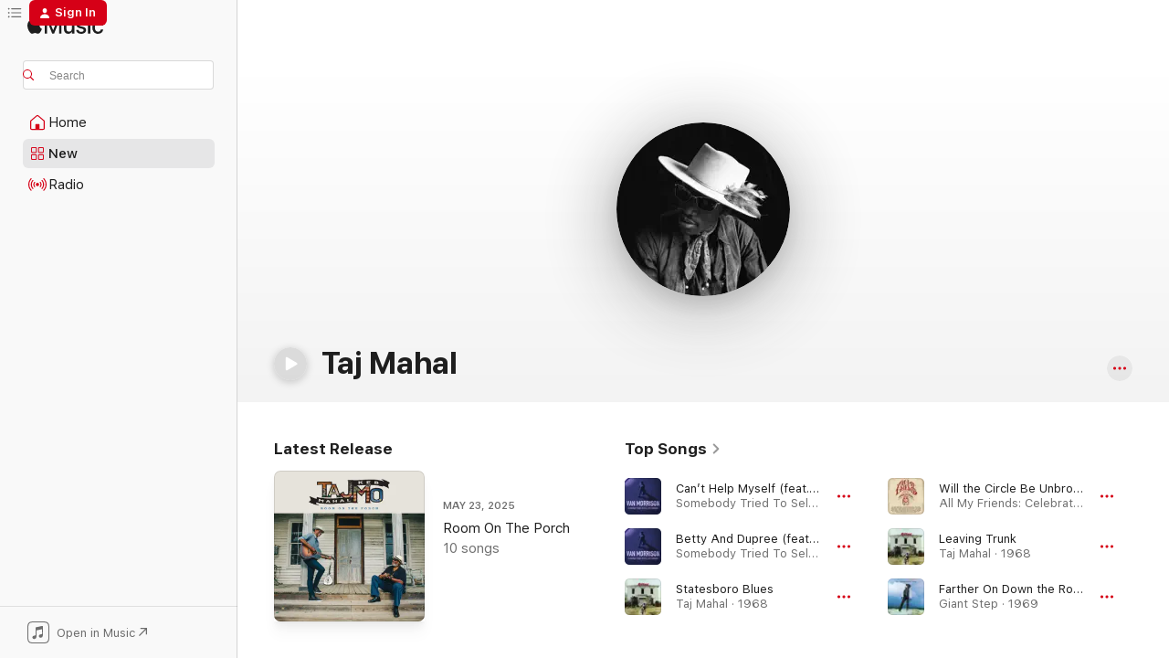

--- FILE ---
content_type: text/html
request_url: https://music.apple.com/us/artist/taj-mahal/10735?uo=4
body_size: 41080
content:
<!DOCTYPE html>
<html dir="ltr" lang="en-US">
    <head>
        <!-- prettier-ignore -->
        <meta charset="utf-8">
        <!-- prettier-ignore -->
        <meta http-equiv="X-UA-Compatible" content="IE=edge">
        <!-- prettier-ignore -->
        <meta
            name="viewport"
            content="width=device-width,initial-scale=1,interactive-widget=resizes-content"
        >
        <!-- prettier-ignore -->
        <meta name="applicable-device" content="pc,mobile">
        <!-- prettier-ignore -->
        <meta name="referrer" content="strict-origin">
        <!-- prettier-ignore -->
        <link
            rel="apple-touch-icon"
            sizes="180x180"
            href="/assets/favicon/favicon-180.png"
        >
        <!-- prettier-ignore -->
        <link
            rel="icon"
            type="image/png"
            sizes="32x32"
            href="/assets/favicon/favicon-32.png"
        >
        <!-- prettier-ignore -->
        <link
            rel="icon"
            type="image/png"
            sizes="16x16"
            href="/assets/favicon/favicon-16.png"
        >
        <!-- prettier-ignore -->
        <link
            rel="mask-icon"
            href="/assets/favicon/favicon.svg"
            color="#fa233b"
        >
        <!-- prettier-ignore -->
        <link rel="manifest" href="/manifest.json">

        <title>‎Taj Mahal - Apple Music</title><!-- HEAD_svelte-1cypuwr_START --><link rel="preconnect" href="//www.apple.com/wss/fonts" crossorigin="anonymous"><link rel="stylesheet" href="//www.apple.com/wss/fonts?families=SF+Pro,v4%7CSF+Pro+Icons,v1&amp;display=swap" type="text/css" referrerpolicy="strict-origin-when-cross-origin"><!-- HEAD_svelte-1cypuwr_END --><!-- HEAD_svelte-eg3hvx_START -->    <meta name="description" content="Listen to music by Taj Mahal on Apple Music. Find top songs and albums by Taj Mahal including Can’t Help Myself (feat. Taj Mahal), Betty And Dupree (feat. Taj Mahal) and more."> <meta name="keywords" content="listen, Taj Mahal, music, songs, Blues, apple music"> <link rel="canonical" href="https://music.apple.com/us/artist/taj-mahal/10735">     <meta name="al:ios:app_store_id" content="1108187390"> <meta name="al:ios:app_name" content="Apple Music"> <meta name="apple:content_id" content="10735"> <meta name="apple:title" content="Taj Mahal"> <meta name="apple:description" content="Listen to music by Taj Mahal on Apple Music. Find top songs and albums by Taj Mahal including Can’t Help Myself (feat. Taj Mahal), Betty And Dupree (feat. Taj Mahal) and more.">   <meta property="og:title" content="Taj Mahal on Apple Music"> <meta property="og:description" content="Listen to music by Taj Mahal on Apple Music."> <meta property="og:site_name" content="Apple Music - Web Player"> <meta property="og:url" content="https://music.apple.com/us/artist/taj-mahal/10735"> <meta property="og:image" content="https://is1-ssl.mzstatic.com/image/thumb/Features125/v4/17/77/54/17775434-25d0-315f-5872-6831f4da17a6/mzl.zxsrriqa.jpg/1200x630cw.png"> <meta property="og:image:secure_url" content="https://is1-ssl.mzstatic.com/image/thumb/Features125/v4/17/77/54/17775434-25d0-315f-5872-6831f4da17a6/mzl.zxsrriqa.jpg/1200x630cw.png"> <meta property="og:image:alt" content="Taj Mahal on Apple Music"> <meta property="og:image:width" content="1200"> <meta property="og:image:height" content="630"> <meta property="og:image:type" content="image/png"> <meta property="og:type" content="music.musician"> <meta property="og:locale" content="en_US">        <meta name="twitter:title" content="Taj Mahal on Apple Music"> <meta name="twitter:description" content="Listen to music by Taj Mahal on Apple Music."> <meta name="twitter:site" content="@AppleMusic"> <meta name="twitter:image" content="https://is1-ssl.mzstatic.com/image/thumb/Features125/v4/17/77/54/17775434-25d0-315f-5872-6831f4da17a6/mzl.zxsrriqa.jpg/1200x630cw.png"> <meta name="twitter:image:alt" content="Taj Mahal on Apple Music"> <meta name="twitter:card" content="summary_large_image">       <!-- HTML_TAG_START -->
                <script id=schema:music-group type="application/ld+json">
                    {"@context":"http://schema.org","@type":"MusicGroup","name":"Taj Mahal","description":"As much as a blues musician, Taj Mahal is a broad-scale researcher of American and world music styles, obsessed with exploring the interconnectivity of their musical vocabularies. Born Henry St. Claire Fredericks Jr. in 1942 in New York City, the singer and multi-instrumentalist was raised in a family with refined musical tastes. His father was a jazz arranger, his mother sang gospel, and his entry into musical life was classical piano. He discovered his love of folk blues while in his teens and moved to Los Angeles in 1964, developing his signature gutbucket style in the band Rising Sons alongside Ry Cooder. On his self-titled debut album (1968), Taj Mahal emerged fully formed, with a sound both situated in the canonical blues tradition and invested with a thoroughly modern, live-wire energy. A collection of playful, raucous, and sometimes uncharacterizable '70s LPs—see 1974’s reggae outing \u003CI>Mo’ Roots\u003C/I>—resituated Mahal’s career around genre experimentation. After a hiatus in the '80s, Taj Mahal spent the '90s both embracing pop and traversing even more far-flung stylistic territory, with projects featuring Indian, Hawaiian, and West African musicians. Mahal’s 21st-century output has been more reserved, featuring collaborations with Etta Baker, Keb’ Mo’, and his old friend Ry Cooder.","image":"https://is1-ssl.mzstatic.com/image/thumb/Features125/v4/17/77/54/17775434-25d0-315f-5872-6831f4da17a6/mzl.zxsrriqa.jpg/486x486bb.png","genre":["Blues"],"tracks":[{"@type":"MusicRecording","name":"Can’t Help Myself (feat. Taj Mahal)","duration":"PT3M42S","url":"https://music.apple.com/us/song/cant-help-myself-feat-taj-mahal/1860998267","offers":{"@type":"Offer","category":"free","price":0},"audio":{"@type":"AudioObject","potentialAction":{"@type":"ListenAction","expectsAcceptanceOf":{"@type":"Offer","category":"free"},"target":{"@type":"EntryPoint","actionPlatform":"https://music.apple.com/us/song/cant-help-myself-feat-taj-mahal/1860998267"}},"name":"Can’t Help Myself (feat. Taj Mahal)","contentUrl":"https://audio-ssl.itunes.apple.com/itunes-assets/AudioPreview211/v4/cf/13/15/cf131556-ca34-be3c-f842-e2f95f1cdcc2/mzaf_8497804200647908576.plus.aac.ep.m4a","duration":"PT3M42S","uploadDate":"2026-01-23","thumbnailUrl":"https://is1-ssl.mzstatic.com/image/thumb/Music211/v4/38/dd/50/38dd502c-caf1-16bb-b7f5-a68fd5462935/5061030862223.jpg/1200x630cw.png"}},{"@type":"MusicRecording","name":"Betty And Dupree (feat. Taj Mahal)","duration":"PT4M59S","url":"https://music.apple.com/us/song/betty-and-dupree-feat-taj-mahal/1860998419","offers":{"@type":"Offer","category":"free","price":0},"audio":{"@type":"AudioObject","potentialAction":{"@type":"ListenAction","expectsAcceptanceOf":{"@type":"Offer","category":"free"},"target":{"@type":"EntryPoint","actionPlatform":"https://music.apple.com/us/song/betty-and-dupree-feat-taj-mahal/1860998419"}},"name":"Betty And Dupree (feat. Taj Mahal)","contentUrl":"https://audio-ssl.itunes.apple.com/itunes-assets/AudioPreview211/v4/37/c8/72/37c87234-2245-d0a3-b33a-2ea3938404cc/mzaf_5332368778042537130.plus.aac.ep.m4a","duration":"PT4M59S","uploadDate":"2026-01-23","thumbnailUrl":"https://is1-ssl.mzstatic.com/image/thumb/Music211/v4/38/dd/50/38dd502c-caf1-16bb-b7f5-a68fd5462935/5061030862223.jpg/1200x630cw.png"}},{"@type":"MusicRecording","name":"Statesboro Blues","duration":"PT2M59S","url":"https://music.apple.com/us/song/statesboro-blues/193527999","offers":{"@type":"Offer","category":"free","price":0},"audio":{"@type":"AudioObject","potentialAction":{"@type":"ListenAction","expectsAcceptanceOf":{"@type":"Offer","category":"free"},"target":{"@type":"EntryPoint","actionPlatform":"https://music.apple.com/us/song/statesboro-blues/193527999"}},"name":"Statesboro Blues","contentUrl":"https://audio-ssl.itunes.apple.com/itunes-assets/AudioPreview125/v4/8f/d8/a5/8fd8a59e-c1c0-1ee8-1f85-f4548e2471fd/mzaf_291839243514106193.plus.aac.ep.m4a","duration":"PT2M59S","uploadDate":"1968-02-01","thumbnailUrl":"https://is1-ssl.mzstatic.com/image/thumb/Music/bd/dc/c6/mzi.hbjawwnb.jpg/1200x630cw.png"}},{"@type":"MusicRecording","name":"Will the Circle Be Unbroken","duration":"PT8M56S","url":"https://music.apple.com/us/song/will-the-circle-be-unbroken/1440944867","offers":{"@type":"Offer","category":"free","price":0},"audio":{"@type":"AudioObject","potentialAction":{"@type":"ListenAction","expectsAcceptanceOf":{"@type":"Offer","category":"free"},"target":{"@type":"EntryPoint","actionPlatform":"https://music.apple.com/us/song/will-the-circle-be-unbroken/1440944867"}},"name":"Will the Circle Be Unbroken","contentUrl":"https://audio-ssl.itunes.apple.com/itunes-assets/AudioPreview115/v4/1e/a2/dd/1ea2ddbc-3682-6498-10f5-7859f6a3c91a/mzaf_5851033933348263232.plus.aac.ep.m4a","duration":"PT8M56S","uploadDate":"2014-01-01","thumbnailUrl":"https://is1-ssl.mzstatic.com/image/thumb/Music125/v4/72/43/a6/7243a651-b148-cb45-0347-d776fdf70e29/00888072353985.rgb.jpg/1200x630cw.png"}},{"@type":"MusicRecording","name":"Leaving Trunk","duration":"PT4M52S","url":"https://music.apple.com/us/song/leaving-trunk/193527939","offers":{"@type":"Offer","category":"free","price":0},"audio":{"@type":"AudioObject","potentialAction":{"@type":"ListenAction","expectsAcceptanceOf":{"@type":"Offer","category":"free"},"target":{"@type":"EntryPoint","actionPlatform":"https://music.apple.com/us/song/leaving-trunk/193527939"}},"name":"Leaving Trunk","contentUrl":"https://audio-ssl.itunes.apple.com/itunes-assets/AudioPreview125/v4/53/db/ed/53dbedd7-6fe2-1924-c96e-59152e2adaa4/mzaf_16216635754787359403.plus.aac.ep.m4a","duration":"PT4M52S","uploadDate":"1968-02-01","thumbnailUrl":"https://is1-ssl.mzstatic.com/image/thumb/Music/bd/dc/c6/mzi.hbjawwnb.jpg/1200x630cw.png"}},{"@type":"MusicRecording","name":"Farther On Down the Road","duration":"PT4M37S","url":"https://music.apple.com/us/song/farther-on-down-the-road/198225604","offers":{"@type":"Offer","category":"free","price":0},"audio":{"@type":"AudioObject","potentialAction":{"@type":"ListenAction","expectsAcceptanceOf":{"@type":"Offer","category":"free"},"target":{"@type":"EntryPoint","actionPlatform":"https://music.apple.com/us/song/farther-on-down-the-road/198225604"}},"name":"Farther On Down the Road","contentUrl":"https://audio-ssl.itunes.apple.com/itunes-assets/AudioPreview125/v4/be/7d/97/be7d9796-a15c-d466-0ae3-5970084c235a/mzaf_3650098378978679151.plus.aac.ep.m4a","duration":"PT4M37S","uploadDate":"1969-01-01","thumbnailUrl":"https://is1-ssl.mzstatic.com/image/thumb/Music124/v4/d9/d1/15/d9d115a9-8720-d187-9b3a-9d92839420d1/mzi.txercqnb.jpg/1200x630cw.png"}},{"@type":"MusicRecording","name":"Queen Bee","duration":"PT4M40S","url":"https://music.apple.com/us/song/queen-bee/164126643","offers":{"@type":"Offer","category":"free","price":0},"audio":{"@type":"AudioObject","potentialAction":{"@type":"ListenAction","expectsAcceptanceOf":{"@type":"Offer","category":"free"},"target":{"@type":"EntryPoint","actionPlatform":"https://music.apple.com/us/song/queen-bee/164126643"}},"name":"Queen Bee","contentUrl":"https://audio-ssl.itunes.apple.com/itunes-assets/AudioPreview115/v4/18/ef/9f/18ef9f49-3648-2479-acc1-a841f20f941a/mzaf_14481256606638201768.plus.aac.ep.m4a","duration":"PT4M40S","uploadDate":"1978-01-01","thumbnailUrl":"https://is1-ssl.mzstatic.com/image/thumb/Music126/v4/a3/c6/2d/a3c62d9f-3411-b0ed-120b-f2580216b086/010058215127.jpg/1200x630cw.png"}},{"@type":"MusicRecording","name":"Lovin' In My Baby's Eyes","duration":"PT2M40S","url":"https://music.apple.com/us/song/lovin-in-my-babys-eyes/164126064","offers":{"@type":"Offer","category":"free","price":0},"audio":{"@type":"AudioObject","potentialAction":{"@type":"ListenAction","expectsAcceptanceOf":{"@type":"Offer","category":"free"},"target":{"@type":"EntryPoint","actionPlatform":"https://music.apple.com/us/song/lovin-in-my-babys-eyes/164126064"}},"name":"Lovin' In My Baby's Eyes","contentUrl":"https://audio-ssl.itunes.apple.com/itunes-assets/AudioPreview125/v4/3d/2d/80/3d2d80bf-d3a0-c253-dcf1-a7ee50298bc0/mzaf_12777977067455116638.plus.aac.ep.m4a","duration":"PT2M40S","uploadDate":"1996-02-27","thumbnailUrl":"https://is1-ssl.mzstatic.com/image/thumb/Music/15/e5/79/mzi.esnqarlh.jpg/1200x630cw.png"}},{"@type":"MusicRecording","name":"Junkyard Dog","duration":"PT4M20S","url":"https://music.apple.com/us/song/junkyard-dog/1792305664","offers":{"@type":"Offer","category":"free","price":0},"audio":{"@type":"AudioObject","potentialAction":{"@type":"ListenAction","expectsAcceptanceOf":{"@type":"Offer","category":"free"},"target":{"@type":"EntryPoint","actionPlatform":"https://music.apple.com/us/song/junkyard-dog/1792305664"}},"name":"Junkyard Dog","contentUrl":"https://audio-ssl.itunes.apple.com/itunes-assets/AudioPreview221/v4/be/28/f4/be28f45e-c567-8eff-d227-5722f853a602/mzaf_194489176825598563.plus.aac.ep.m4a","duration":"PT4M20S","uploadDate":"2025-05-23","thumbnailUrl":"https://is1-ssl.mzstatic.com/image/thumb/Music221/v4/58/53/f9/5853f929-9a2c-a122-c034-aedcdefa3960/24CRGIM47173.rgb.jpg/1200x630cw.png"}},{"@type":"MusicRecording","name":"Corinna","duration":"PT3M2S","url":"https://music.apple.com/us/song/corinna/193870682","offers":{"@type":"Offer","category":"free","price":0},"audio":{"@type":"AudioObject","potentialAction":{"@type":"ListenAction","expectsAcceptanceOf":{"@type":"Offer","category":"free"},"target":{"@type":"EntryPoint","actionPlatform":"https://music.apple.com/us/song/corinna/193870682"}},"name":"Corinna","contentUrl":"https://audio-ssl.itunes.apple.com/itunes-assets/AudioPreview115/v4/d8/b3/ed/d8b3ed1c-3d0d-6d33-204c-db036631f2f0/mzaf_8398613227528804661.plus.aac.ep.m4a","duration":"PT3M2S","uploadDate":"1968-12-23","thumbnailUrl":"https://is1-ssl.mzstatic.com/image/thumb/Music/b1/b6/d5/mzi.etbijaeg.jpg/1200x630cw.png"}},{"@type":"MusicRecording","name":"Don't Leave Me Here","duration":"PT5M2S","url":"https://music.apple.com/us/song/dont-leave-me-here/1440939478","offers":{"@type":"Offer","category":"free","price":0},"audio":{"@type":"AudioObject","potentialAction":{"@type":"ListenAction","expectsAcceptanceOf":{"@type":"Offer","category":"free"},"target":{"@type":"EntryPoint","actionPlatform":"https://music.apple.com/us/song/dont-leave-me-here/1440939478"}},"name":"Don't Leave Me Here","contentUrl":"https://audio-ssl.itunes.apple.com/itunes-assets/AudioPreview211/v4/f6/aa/60/f6aa604c-e5f1-049c-9c5d-ab182fdf5390/mzaf_3573791824479940998.plus.aac.ep.m4a","duration":"PT5M2S","uploadDate":"2017-05-05","thumbnailUrl":"https://is1-ssl.mzstatic.com/image/thumb/Music118/v4/33/36/96/3336962f-f2a1-a1ad-e133-3c22da831a57/00888072024731.rgb.jpg/1200x630cw.png"}},{"@type":"MusicRecording","name":"Further On Down the Road (Live)","duration":"PT5M","url":"https://music.apple.com/us/song/further-on-down-the-road-live/1440753345","offers":{"@type":"Offer","category":"free","price":0},"audio":{"@type":"AudioObject","potentialAction":{"@type":"ListenAction","expectsAcceptanceOf":{"@type":"Offer","category":"free"},"target":{"@type":"EntryPoint","actionPlatform":"https://music.apple.com/us/song/further-on-down-the-road-live/1440753345"}},"name":"Further On Down the Road (Live)","contentUrl":"https://audio-ssl.itunes.apple.com/itunes-assets/AudioPreview125/v4/7b/92/ab/7b92ab0c-a6f6-921a-1040-3340699b7114/mzaf_3373103778932970474.plus.aac.ep.m4a","duration":"PT5M","uploadDate":"2012-04-13","thumbnailUrl":"https://is1-ssl.mzstatic.com/image/thumb/Music114/v4/43/d0/ba/43d0ba6b-6470-ad2d-0c84-171c1daea838/12UMGIM10699.rgb.jpg/1200x630cw.png"}},{"@type":"MusicRecording","name":"Room On The Porch (feat. Ruby Amanfu)","duration":"PT4M5S","url":"https://music.apple.com/us/song/room-on-the-porch-feat-ruby-amanfu/1792305386","offers":{"@type":"Offer","category":"free","price":0},"audio":{"@type":"AudioObject","potentialAction":{"@type":"ListenAction","expectsAcceptanceOf":{"@type":"Offer","category":"free"},"target":{"@type":"EntryPoint","actionPlatform":"https://music.apple.com/us/song/room-on-the-porch-feat-ruby-amanfu/1792305386"}},"name":"Room On The Porch (feat. Ruby Amanfu)","contentUrl":"https://audio-ssl.itunes.apple.com/itunes-assets/AudioPreview221/v4/29/5f/cc/295fcc90-57bf-5201-df09-5665c6ee0d6c/mzaf_6969912858545073132.plus.aac.ep.m4a","duration":"PT4M5S","uploadDate":"2025-05-23","thumbnailUrl":"https://is1-ssl.mzstatic.com/image/thumb/Music221/v4/58/53/f9/5853f929-9a2c-a122-c034-aedcdefa3960/24CRGIM47173.rgb.jpg/1200x630cw.png"}},{"@type":"MusicRecording","name":"She Caught the Katy and Left Me a Mule to Ride","duration":"PT3M28S","url":"https://music.apple.com/us/song/she-caught-the-katy-and-left-me-a-mule-to-ride/193870751","offers":{"@type":"Offer","category":"free","price":0},"audio":{"@type":"AudioObject","potentialAction":{"@type":"ListenAction","expectsAcceptanceOf":{"@type":"Offer","category":"free"},"target":{"@type":"EntryPoint","actionPlatform":"https://music.apple.com/us/song/she-caught-the-katy-and-left-me-a-mule-to-ride/193870751"}},"name":"She Caught the Katy and Left Me a Mule to Ride","contentUrl":"https://audio-ssl.itunes.apple.com/itunes-assets/AudioPreview115/v4/11/0c/43/110c434f-1f8c-f77f-6a6a-8210e772b3c6/mzaf_3750366501812306579.plus.aac.ep.m4a","duration":"PT3M28S","uploadDate":"1968-12-23","thumbnailUrl":"https://is1-ssl.mzstatic.com/image/thumb/Music/b1/b6/d5/mzi.etbijaeg.jpg/1200x630cw.png"}},{"@type":"MusicRecording","name":"Take a Giant Step","duration":"PT4M16S","url":"https://music.apple.com/us/song/take-a-giant-step/198224531","offers":{"@type":"Offer","category":"free","price":0},"audio":{"@type":"AudioObject","potentialAction":{"@type":"ListenAction","expectsAcceptanceOf":{"@type":"Offer","category":"free"},"target":{"@type":"EntryPoint","actionPlatform":"https://music.apple.com/us/song/take-a-giant-step/198224531"}},"name":"Take a Giant Step","contentUrl":"https://audio-ssl.itunes.apple.com/itunes-assets/AudioPreview125/v4/48/4e/08/484e08e1-9365-356a-c9cc-6bb7ed8476e9/mzaf_12204465896295227778.plus.aac.ep.m4a","duration":"PT4M16S","uploadDate":"1969-01-01","thumbnailUrl":"https://is1-ssl.mzstatic.com/image/thumb/Music124/v4/d9/d1/15/d9d115a9-8720-d187-9b3a-9d92839420d1/mzi.txercqnb.jpg/1200x630cw.png"}},{"@type":"MusicRecording","name":"Nobody Knows You When You’re Down And Out","duration":"PT3M42S","url":"https://music.apple.com/us/song/nobody-knows-you-when-youre-down-and-out/1792305654","offers":{"@type":"Offer","category":"free","price":0},"audio":{"@type":"AudioObject","potentialAction":{"@type":"ListenAction","expectsAcceptanceOf":{"@type":"Offer","category":"free"},"target":{"@type":"EntryPoint","actionPlatform":"https://music.apple.com/us/song/nobody-knows-you-when-youre-down-and-out/1792305654"}},"name":"Nobody Knows You When You’re Down And Out","contentUrl":"https://audio-ssl.itunes.apple.com/itunes-assets/AudioPreview221/v4/a6/35/86/a635862c-4718-3973-381a-4d4d82ab876e/mzaf_12835084795871618777.plus.aac.ep.m4a","duration":"PT3M42S","uploadDate":"2025-05-23","thumbnailUrl":"https://is1-ssl.mzstatic.com/image/thumb/Music221/v4/58/53/f9/5853f929-9a2c-a122-c034-aedcdefa3960/24CRGIM47173.rgb.jpg/1200x630cw.png"}},{"@type":"MusicRecording","name":"Fishin' Blues","duration":"PT3M8S","url":"https://music.apple.com/us/song/fishin-blues/193528415","offers":{"@type":"Offer","category":"free","price":0},"audio":{"@type":"AudioObject","potentialAction":{"@type":"ListenAction","expectsAcceptanceOf":{"@type":"Offer","category":"free"},"target":{"@type":"EntryPoint","actionPlatform":"https://music.apple.com/us/song/fishin-blues/193528415"}},"name":"Fishin' Blues","contentUrl":"https://audio-ssl.itunes.apple.com/itunes-assets/AudioPreview125/v4/65/71/a7/6571a70b-8ab1-f783-5483-bc180884c505/mzaf_14776307090888383079.plus.aac.ep.m4a","duration":"PT3M8S","uploadDate":"1968-01-01","thumbnailUrl":"https://is1-ssl.mzstatic.com/image/thumb/Music124/v4/4b/39/d4/4b39d45e-4749-cd55-6111-c09da444c442/mzi.jgnkjhib.jpg/1200x630cw.png"}},{"@type":"MusicRecording","name":"Shady Grove","duration":"PT9M25S","url":"https://music.apple.com/us/song/shady-grove/550068252","offers":{"@type":"Offer","category":"free","price":0},"audio":{"@type":"AudioObject","potentialAction":{"@type":"ListenAction","expectsAcceptanceOf":{"@type":"Offer","category":"free"},"target":{"@type":"EntryPoint","actionPlatform":"https://music.apple.com/us/song/shady-grove/550068252"}},"name":"Shady Grove","contentUrl":"https://audio-ssl.itunes.apple.com/itunes-assets/AudioPreview125/v4/6f/d7/88/6fd788f4-7be5-0e74-ba94-623570e6cae5/mzaf_1690537078945926075.plus.aac.ep.m4a","duration":"PT9M25S","uploadDate":"1973-01-01","thumbnailUrl":"https://is1-ssl.mzstatic.com/image/thumb/Music/v4/f8/68/18/f8681803-4eb6-0b6a-f0cd-bdc0514eded5/886443582125.jpg/1200x630cw.png"}},{"@type":"MusicRecording","name":"My Darling My Dear","duration":"PT3M58S","url":"https://music.apple.com/us/song/my-darling-my-dear/1792305397","offers":{"@type":"Offer","category":"free","price":0},"audio":{"@type":"AudioObject","potentialAction":{"@type":"ListenAction","expectsAcceptanceOf":{"@type":"Offer","category":"free"},"target":{"@type":"EntryPoint","actionPlatform":"https://music.apple.com/us/song/my-darling-my-dear/1792305397"}},"name":"My Darling My Dear","contentUrl":"https://audio-ssl.itunes.apple.com/itunes-assets/AudioPreview221/v4/d9/68/62/d96862e3-0d11-0e03-2eb1-d298a3b9897b/mzaf_8386872760649398832.plus.aac.ep.m4a","duration":"PT3M58S","uploadDate":"2025-05-23","thumbnailUrl":"https://is1-ssl.mzstatic.com/image/thumb/Music221/v4/58/53/f9/5853f929-9a2c-a122-c034-aedcdefa3960/24CRGIM47173.rgb.jpg/1200x630cw.png"}},{"@type":"MusicRecording","name":"Better Than Ever (feat. Wendy Moten)","duration":"PT5M3S","url":"https://music.apple.com/us/song/better-than-ever-feat-wendy-moten/1792305670","offers":{"@type":"Offer","category":"free","price":0},"audio":{"@type":"AudioObject","potentialAction":{"@type":"ListenAction","expectsAcceptanceOf":{"@type":"Offer","category":"free"},"target":{"@type":"EntryPoint","actionPlatform":"https://music.apple.com/us/song/better-than-ever-feat-wendy-moten/1792305670"}},"name":"Better Than Ever (feat. Wendy Moten)","contentUrl":"https://audio-ssl.itunes.apple.com/itunes-assets/AudioPreview211/v4/4a/c9/60/4ac960d8-3e1d-1488-d74c-a59a3c464281/mzaf_9337943958924077272.plus.aac.ep.m4a","duration":"PT5M3S","uploadDate":"2025-05-23","thumbnailUrl":"https://is1-ssl.mzstatic.com/image/thumb/Music221/v4/58/53/f9/5853f929-9a2c-a122-c034-aedcdefa3960/24CRGIM47173.rgb.jpg/1200x630cw.png"}},{"@type":"MusicRecording","name":"Everybody Is Somebody","duration":"PT3M31S","url":"https://music.apple.com/us/song/everybody-is-somebody/162697902","offers":{"@type":"Offer","category":"free","price":0},"audio":{"@type":"AudioObject","potentialAction":{"@type":"ListenAction","expectsAcceptanceOf":{"@type":"Offer","category":"free"},"target":{"@type":"EntryPoint","actionPlatform":"https://music.apple.com/us/song/everybody-is-somebody/162697902"}},"name":"Everybody Is Somebody","contentUrl":"https://audio-ssl.itunes.apple.com/itunes-assets/AudioPreview115/v4/e5/a0/33/e5a03355-0b78-f4fa-074e-6013b2a58c7b/mzaf_3126627243378434131.plus.aac.ep.m4a","duration":"PT3M31S","uploadDate":"1987-01-01","thumbnailUrl":"https://is1-ssl.mzstatic.com/image/thumb/Music/d7/64/01/mzi.ikcsfeci.jpg/1200x630cw.png"}},{"@type":"MusicRecording","name":"Waiting On The World To Change","duration":"PT2M42S","url":"https://music.apple.com/us/song/waiting-on-the-world-to-change/1440940227","offers":{"@type":"Offer","category":"free","price":0},"audio":{"@type":"AudioObject","potentialAction":{"@type":"ListenAction","expectsAcceptanceOf":{"@type":"Offer","category":"free"},"target":{"@type":"EntryPoint","actionPlatform":"https://music.apple.com/us/song/waiting-on-the-world-to-change/1440940227"}},"name":"Waiting On The World To Change","contentUrl":"https://audio-ssl.itunes.apple.com/itunes-assets/AudioPreview211/v4/bd/0a/d5/bd0ad5f5-fd01-8600-9e05-812a9ebf735d/mzaf_1791151544944468347.plus.aac.ep.m4a","duration":"PT2M42S","uploadDate":"2017-05-05","thumbnailUrl":"https://is1-ssl.mzstatic.com/image/thumb/Music118/v4/33/36/96/3336962f-f2a1-a1ad-e133-3c22da831a57/00888072024731.rgb.jpg/1200x630cw.png"}},{"@type":"MusicRecording","name":"Chevrolet","duration":"PT2M38S","url":"https://music.apple.com/us/song/chevrolet/193529761","offers":{"@type":"Offer","category":"free","price":0},"audio":{"@type":"AudioObject","potentialAction":{"@type":"ListenAction","expectsAcceptanceOf":{"@type":"Offer","category":"free"},"target":{"@type":"EntryPoint","actionPlatform":"https://music.apple.com/us/song/chevrolet/193529761"}},"name":"Chevrolet","contentUrl":"https://audio-ssl.itunes.apple.com/itunes-assets/AudioPreview115/v4/e7/e0/e6/e7e0e647-7b69-ea99-ff93-7ce78ade9c0c/mzaf_1390422572655764486.plus.aac.ep.m4a","duration":"PT2M38S","uploadDate":"1960-01-05","thumbnailUrl":"https://is1-ssl.mzstatic.com/image/thumb/Music124/v4/4b/39/d4/4b39d45e-4749-cd55-6111-c09da444c442/mzi.jgnkjhib.jpg/1200x630cw.png"}},{"@type":"MusicRecording","name":"Six Days On the Road","duration":"PT3M","url":"https://music.apple.com/us/song/six-days-on-the-road/193528173","offers":{"@type":"Offer","category":"free","price":0},"audio":{"@type":"AudioObject","potentialAction":{"@type":"ListenAction","expectsAcceptanceOf":{"@type":"Offer","category":"free"},"target":{"@type":"EntryPoint","actionPlatform":"https://music.apple.com/us/song/six-days-on-the-road/193528173"}},"name":"Six Days On the Road","contentUrl":"https://audio-ssl.itunes.apple.com/itunes-assets/AudioPreview125/v4/8d/ca/e6/8dcae6c7-5c8d-06be-e67b-96b4c64748a8/mzaf_14455264898032249811.plus.aac.ep.m4a","duration":"PT3M","uploadDate":"1969-01-01","thumbnailUrl":"https://is1-ssl.mzstatic.com/image/thumb/Music124/v4/4b/39/d4/4b39d45e-4749-cd55-6111-c09da444c442/mzi.jgnkjhib.jpg/1200x630cw.png"}}],"albums":[{"@type":"MusicAlbum","image":"https://is1-ssl.mzstatic.com/image/thumb/Music221/v4/58/53/f9/5853f929-9a2c-a122-c034-aedcdefa3960/24CRGIM47173.rgb.jpg/486x486bb.png","url":"https://music.apple.com/us/album/room-on-the-porch/1792305379","name":"Room On The Porch","byArtist":{"@type":"MusicGroup","url":"https://music.apple.com/us/artist/taj-mahal/10735","name":"Taj Mahal"}},{"@type":"MusicAlbum","image":"https://is1-ssl.mzstatic.com/image/thumb/Music126/v4/98/d9/1a/98d91ada-e2d6-20d2-4840-5587419c34f7/1642.jpg/486x486bb.png","url":"https://music.apple.com/us/album/swingin-live-at-the-church-in-tulsa/1724854173","name":"Swingin': Live at the Church in Tulsa","byArtist":{"@type":"MusicGroup","url":"https://music.apple.com/us/artist/taj-mahal/10735","name":"Taj Mahal"}},{"@type":"MusicAlbum","image":"https://is1-ssl.mzstatic.com/image/thumb/Music211/v4/84/57/a1/8457a17b-089c-f4f5-5dfd-2bd85498f9b9/772532147026_cover.jpg/486x486bb.png","url":"https://music.apple.com/us/album/savoy/1799343188","name":"Savoy","byArtist":{"@type":"MusicGroup","url":"https://music.apple.com/us/artist/taj-mahal/10735","name":"Taj Mahal"}},{"@type":"MusicAlbum","image":"https://is1-ssl.mzstatic.com/image/thumb/Music116/v4/8b/78/be/8b78beae-b614-fa1f-3561-735159d455b6/075597913385.jpg/486x486bb.png","url":"https://music.apple.com/us/album/get-on-board/1605999799","name":"GET ON BOARD","byArtist":{"@type":"MusicGroup","url":"https://music.apple.com/us/artist/taj-mahal/10735","name":"Taj Mahal"}},{"@type":"MusicAlbum","image":"https://is1-ssl.mzstatic.com/image/thumb/Music118/v4/33/36/96/3336962f-f2a1-a1ad-e133-3c22da831a57/00888072024731.rgb.jpg/486x486bb.png","url":"https://music.apple.com/us/album/tajmo/1440939462","name":"TajMo","byArtist":{"@type":"MusicGroup","url":"https://music.apple.com/us/artist/taj-mahal/10735","name":"Taj Mahal"}},{"@type":"MusicAlbum","image":"https://is1-ssl.mzstatic.com/image/thumb/Music118/v4/23/39/19/233919a6-8843-e4d0-8f2d-ba595383c75e/Labor_Of_Love_HiRes.jpg/486x486bb.png","url":"https://music.apple.com/us/album/labor-of-love/1353593905","name":"Labor of Love","byArtist":{"@type":"MusicGroup","url":"https://music.apple.com/us/artist/taj-mahal/10735","name":"Taj Mahal"}},{"@type":"MusicAlbum","image":"https://is1-ssl.mzstatic.com/image/thumb/Music1/v4/d6/68/0c/d6680c80-b9f8-0071-2c90-1a872444ee6e/886444730020.jpg/486x486bb.png","url":"https://music.apple.com/us/album/talkin-christmas/926529697","name":"Talkin' Christmas!","byArtist":{"@type":"MusicGroup","url":"https://music.apple.com/us/artist/taj-mahal/10735","name":"Taj Mahal"}},{"@type":"MusicAlbum","image":"https://is1-ssl.mzstatic.com/image/thumb/Music/v4/4a/83/4a/4a834a7d-1107-a77a-8779-a39fa8457d04/888831137344.jpg/486x486bb.png","url":"https://music.apple.com/us/album/sweet-mama-red/881387995","name":"Sweet Mama Red","byArtist":{"@type":"MusicGroup","url":"https://music.apple.com/us/artist/taj-mahal/10735","name":"Taj Mahal"}},{"@type":"MusicAlbum","image":"https://is1-ssl.mzstatic.com/image/thumb/Music/v4/f8/68/18/f8681803-4eb6-0b6a-f0cd-bdc0514eded5/886443582125.jpg/486x486bb.png","url":"https://music.apple.com/us/album/hidden-treasures-of-taj-mahal/550068154","name":"Hidden Treasures of Taj Mahal","byArtist":{"@type":"MusicGroup","url":"https://music.apple.com/us/artist/taj-mahal/10735","name":"Taj Mahal"}},{"@type":"MusicAlbum","image":"https://is1-ssl.mzstatic.com/image/thumb/Music/40/09/60/mzi.radustma.jpg/486x486bb.png","url":"https://music.apple.com/us/album/stagger-lee/426542592","name":"Stagger Lee","byArtist":{"@type":"MusicGroup","url":"https://music.apple.com/us/artist/taj-mahal/10735","name":"Taj Mahal"}}],"url":"https://music.apple.com/us/artist/taj-mahal/10735","potentialAction":{"@type":"ListenAction","expectsAcceptanceOf":{"@type":"Offer","category":"free"},"target":{"@type":"EntryPoint","actionPlatform":"https://music.apple.com/us/artist/taj-mahal/10735"}}}
                </script>
                <!-- HTML_TAG_END -->    <!-- HEAD_svelte-eg3hvx_END -->
      <script type="module" crossorigin src="/assets/index~90a29058ba.js"></script>
      <link rel="stylesheet" href="/assets/index~fbf29d0525.css">
      <script type="module">import.meta.url;import("_").catch(()=>1);async function* g(){};window.__vite_is_modern_browser=true;</script>
      <script type="module">!function(){if(window.__vite_is_modern_browser)return;console.warn("vite: loading legacy chunks, syntax error above and the same error below should be ignored");var e=document.getElementById("vite-legacy-polyfill"),n=document.createElement("script");n.src=e.src,n.onload=function(){System.import(document.getElementById('vite-legacy-entry').getAttribute('data-src'))},document.body.appendChild(n)}();</script>
    </head>
    <body>
        
        <script
            async
            src="/includes/js-cdn/musickit/v3/amp/musickit.js"
        ></script>
        <script
            type="module"
            async
            src="/includes/js-cdn/musickit/v3/components/musickit-components/musickit-components.esm.js"
        ></script>
        <script
            nomodule
            async
            src="/includes/js-cdn/musickit/v3/components/musickit-components/musickit-components.js"
        ></script>
        <svg style="display: none" xmlns="http://www.w3.org/2000/svg">
            <symbol id="play-circle-fill" viewBox="0 0 60 60">
                <path
                    class="icon-circle-fill__circle"
                    fill="var(--iconCircleFillBG, transparent)"
                    d="M30 60c16.411 0 30-13.617 30-30C60 13.588 46.382 0 29.971 0 13.588 0 .001 13.588.001 30c0 16.383 13.617 30 30 30Z"
                />
                <path
                    fill="var(--iconFillArrow, var(--keyColor, black))"
                    d="M24.411 41.853c-1.41.853-3.028.177-3.028-1.294V19.47c0-1.44 1.735-2.058 3.028-1.294l17.265 10.235a1.89 1.89 0 0 1 0 3.265L24.411 41.853Z"
                />
            </symbol>
        </svg>
        <div class="body-container">
              <div class="app-container svelte-t3vj1e" data-testid="app-container">   <div class="header svelte-rjjbqs" data-testid="header"><nav data-testid="navigation" class="navigation svelte-13li0vp"><div class="navigation__header svelte-13li0vp"><div data-testid="logo" class="logo svelte-1o7dz8w"> <a aria-label="Apple Music" role="img" href="https://music.apple.com/us/home" class="svelte-1o7dz8w"><svg height="20" viewBox="0 0 83 20" width="83" xmlns="http://www.w3.org/2000/svg" class="logo" aria-hidden="true"><path d="M34.752 19.746V6.243h-.088l-5.433 13.503h-2.074L21.711 6.243h-.087v13.503h-2.548V1.399h3.235l5.833 14.621h.1l5.82-14.62h3.248v18.347h-2.56zm16.649 0h-2.586v-2.263h-.062c-.725 1.602-2.061 2.504-4.072 2.504-2.86 0-4.61-1.894-4.61-4.958V6.37h2.698v8.125c0 2.034.95 3.127 2.81 3.127 1.95 0 3.124-1.373 3.124-3.458V6.37H51.4v13.376zm7.394-13.618c3.06 0 5.046 1.73 5.134 4.196h-2.536c-.15-1.296-1.087-2.11-2.598-2.11-1.462 0-2.436.724-2.436 1.793 0 .839.6 1.41 2.023 1.741l2.136.496c2.686.636 3.71 1.704 3.71 3.636 0 2.442-2.236 4.12-5.333 4.12-3.285 0-5.26-1.64-5.509-4.183h2.673c.25 1.398 1.187 2.085 2.836 2.085 1.623 0 2.623-.687 2.623-1.78 0-.865-.487-1.373-1.924-1.704l-2.136-.508c-2.498-.585-3.735-1.806-3.735-3.75 0-2.391 2.049-4.032 5.072-4.032zM66.1 2.836c0-.878.7-1.577 1.561-1.577.862 0 1.55.7 1.55 1.577 0 .864-.688 1.576-1.55 1.576a1.573 1.573 0 0 1-1.56-1.576zm.212 3.534h2.698v13.376h-2.698zm14.089 4.603c-.275-1.424-1.324-2.556-3.085-2.556-2.086 0-3.46 1.767-3.46 4.64 0 2.938 1.386 4.642 3.485 4.642 1.66 0 2.748-.928 3.06-2.48H83C82.713 18.067 80.477 20 77.317 20c-3.76 0-6.208-2.62-6.208-6.942 0-4.247 2.448-6.93 6.183-6.93 3.385 0 5.446 2.213 5.683 4.845h-2.573zM10.824 3.189c-.698.834-1.805 1.496-2.913 1.398-.145-1.128.41-2.33 1.036-3.065C9.644.662 10.848.05 11.835 0c.121 1.178-.336 2.33-1.01 3.19zm.999 1.619c.624.049 2.425.244 3.578 1.98-.096.074-2.137 1.272-2.113 3.79.024 3.01 2.593 4.012 2.617 4.037-.024.074-.407 1.419-1.344 2.812-.817 1.224-1.657 2.422-3.002 2.447-1.297.024-1.73-.783-3.218-.783-1.489 0-1.97.758-3.194.807-1.297.048-2.28-1.297-3.097-2.52C.368 14.908-.904 10.408.825 7.375c.84-1.516 2.377-2.47 4.034-2.495 1.273-.023 2.45.857 3.218.857.769 0 2.137-1.027 3.746-.93z"></path></svg></a>   </div> <div class="search-input-wrapper svelte-nrtdem" data-testid="search-input"><div data-testid="amp-search-input" aria-controls="search-suggestions" aria-expanded="false" aria-haspopup="listbox" aria-owns="search-suggestions" class="search-input-container svelte-rg26q6" tabindex="-1" role=""><div class="flex-container svelte-rg26q6"><form id="search-input-form" class="svelte-rg26q6"><svg height="16" width="16" viewBox="0 0 16 16" class="search-svg" aria-hidden="true"><path d="M11.87 10.835c.018.015.035.03.051.047l3.864 3.863a.735.735 0 1 1-1.04 1.04l-3.863-3.864a.744.744 0 0 1-.047-.051 6.667 6.667 0 1 1 1.035-1.035zM6.667 12a5.333 5.333 0 1 0 0-10.667 5.333 5.333 0 0 0 0 10.667z"></path></svg> <input aria-autocomplete="list" aria-multiline="false" aria-controls="search-suggestions" placeholder="Search" spellcheck="false" autocomplete="off" autocorrect="off" autocapitalize="off" type="text" inputmode="search" class="search-input__text-field svelte-rg26q6" data-testid="search-input__text-field"></form> </div> <div data-testid="search-scope-bar"></div>   </div> </div></div> <div data-testid="navigation-content" class="navigation__content svelte-13li0vp" id="navigation" aria-hidden="false"><div class="navigation__scrollable-container svelte-13li0vp"><div data-testid="navigation-items-primary" class="navigation-items navigation-items--primary svelte-ng61m8"> <ul class="navigation-items__list svelte-ng61m8">  <li class="navigation-item navigation-item__home svelte-1a5yt87" aria-selected="false" data-testid="navigation-item"> <a href="https://music.apple.com/us/home" class="navigation-item__link svelte-1a5yt87" role="button" data-testid="home" aria-pressed="false"><div class="navigation-item__content svelte-zhx7t9"> <span class="navigation-item__icon svelte-zhx7t9"> <svg width="24" height="24" viewBox="0 0 24 24" xmlns="http://www.w3.org/2000/svg" aria-hidden="true"><path d="M5.93 20.16a1.94 1.94 0 0 1-1.43-.502c-.334-.335-.502-.794-.502-1.393v-7.142c0-.362.062-.688.177-.953.123-.264.326-.529.6-.75l6.145-5.157c.176-.141.344-.247.52-.318.176-.07.362-.105.564-.105.194 0 .388.035.565.105.176.07.352.177.52.318l6.146 5.158c.273.23.467.476.59.75.124.264.177.59.177.96v7.134c0 .59-.159 1.058-.503 1.393-.335.335-.811.503-1.428.503H5.929Zm12.14-1.172c.221 0 .406-.07.547-.212a.688.688 0 0 0 .22-.511v-7.142c0-.177-.026-.344-.087-.459a.97.97 0 0 0-.265-.353l-6.154-5.149a.756.756 0 0 0-.177-.115.37.37 0 0 0-.15-.035.37.37 0 0 0-.158.035l-.177.115-6.145 5.15a.982.982 0 0 0-.274.352 1.13 1.13 0 0 0-.088.468v7.133c0 .203.08.379.23.511a.744.744 0 0 0 .546.212h12.133Zm-8.323-4.7c0-.176.062-.326.177-.432a.6.6 0 0 1 .423-.159h3.315c.176 0 .326.053.432.16s.159.255.159.431v4.973H9.756v-4.973Z"></path></svg> </span> <span class="navigation-item__label svelte-zhx7t9"> Home </span> </div></a>  </li>  <li class="navigation-item navigation-item__new svelte-1a5yt87" aria-selected="false" data-testid="navigation-item"> <a href="https://music.apple.com/us/new" class="navigation-item__link svelte-1a5yt87" role="button" data-testid="new" aria-pressed="false"><div class="navigation-item__content svelte-zhx7t9"> <span class="navigation-item__icon svelte-zhx7t9"> <svg height="24" viewBox="0 0 24 24" width="24" aria-hidden="true"><path d="M9.92 11.354c.966 0 1.453-.487 1.453-1.49v-3.4c0-1.004-.487-1.483-1.453-1.483H6.452C5.487 4.981 5 5.46 5 6.464v3.4c0 1.003.487 1.49 1.452 1.49zm7.628 0c.965 0 1.452-.487 1.452-1.49v-3.4c0-1.004-.487-1.483-1.452-1.483h-3.46c-.974 0-1.46.479-1.46 1.483v3.4c0 1.003.486 1.49 1.46 1.49zm-7.65-1.073h-3.43c-.266 0-.396-.137-.396-.418v-3.4c0-.273.13-.41.396-.41h3.43c.265 0 .402.137.402.41v3.4c0 .281-.137.418-.403.418zm7.634 0h-3.43c-.273 0-.402-.137-.402-.418v-3.4c0-.273.129-.41.403-.41h3.43c.265 0 .395.137.395.41v3.4c0 .281-.13.418-.396.418zm-7.612 8.7c.966 0 1.453-.48 1.453-1.483v-3.407c0-.996-.487-1.483-1.453-1.483H6.452c-.965 0-1.452.487-1.452 1.483v3.407c0 1.004.487 1.483 1.452 1.483zm7.628 0c.965 0 1.452-.48 1.452-1.483v-3.407c0-.996-.487-1.483-1.452-1.483h-3.46c-.974 0-1.46.487-1.46 1.483v3.407c0 1.004.486 1.483 1.46 1.483zm-7.65-1.072h-3.43c-.266 0-.396-.137-.396-.41v-3.4c0-.282.13-.418.396-.418h3.43c.265 0 .402.136.402.418v3.4c0 .273-.137.41-.403.41zm7.634 0h-3.43c-.273 0-.402-.137-.402-.41v-3.4c0-.282.129-.418.403-.418h3.43c.265 0 .395.136.395.418v3.4c0 .273-.13.41-.396.41z" fill-opacity=".95"></path></svg> </span> <span class="navigation-item__label svelte-zhx7t9"> New </span> </div></a>  </li>  <li class="navigation-item navigation-item__radio svelte-1a5yt87" aria-selected="false" data-testid="navigation-item"> <a href="https://music.apple.com/us/radio" class="navigation-item__link svelte-1a5yt87" role="button" data-testid="radio" aria-pressed="false"><div class="navigation-item__content svelte-zhx7t9"> <span class="navigation-item__icon svelte-zhx7t9"> <svg width="24" height="24" viewBox="0 0 24 24" xmlns="http://www.w3.org/2000/svg" aria-hidden="true"><path d="M19.359 18.57C21.033 16.818 22 14.461 22 11.89s-.967-4.93-2.641-6.68c-.276-.292-.653-.26-.868-.023-.222.246-.176.591.085.868 1.466 1.535 2.272 3.593 2.272 5.835 0 2.241-.806 4.3-2.272 5.835-.261.268-.307.621-.085.86.215.245.592.276.868-.016zm-13.85.014c.222-.238.176-.59-.085-.86-1.474-1.535-2.272-3.593-2.272-5.834 0-2.242.798-4.3 2.272-5.835.261-.277.307-.622.085-.868-.215-.238-.592-.269-.868.023C2.967 6.96 2 9.318 2 11.89s.967 4.929 2.641 6.68c.276.29.653.26.868.014zm1.957-1.873c.223-.253.162-.583-.1-.867-.951-1.068-1.473-2.45-1.473-3.954 0-1.505.522-2.887 1.474-3.954.26-.284.322-.614.1-.876-.23-.26-.622-.26-.891.039-1.175 1.274-1.827 2.963-1.827 4.79 0 1.82.652 3.517 1.827 4.784.269.3.66.307.89.038zm9.958-.038c1.175-1.267 1.827-2.964 1.827-4.783 0-1.828-.652-3.517-1.827-4.791-.269-.3-.66-.3-.89-.039-.23.262-.162.592.092.876.96 1.067 1.481 2.449 1.481 3.954 0 1.504-.522 2.886-1.481 3.954-.254.284-.323.614-.092.867.23.269.621.261.89-.038zm-8.061-1.966c.23-.26.13-.568-.092-.883-.415-.522-.63-1.197-.63-1.934 0-.737.215-1.413.63-1.943.222-.307.322-.614.092-.875s-.653-.261-.906.054a4.385 4.385 0 0 0-.968 2.764 4.38 4.38 0 0 0 .968 2.756c.253.322.675.322.906.061zm6.18-.061a4.38 4.38 0 0 0 .968-2.756 4.385 4.385 0 0 0-.968-2.764c-.253-.315-.675-.315-.906-.054-.23.261-.138.568.092.875.415.53.63 1.206.63 1.943 0 .737-.215 1.412-.63 1.934-.23.315-.322.622-.092.883s.653.261.906-.061zm-3.547-.967c.96 0 1.789-.814 1.789-1.797s-.83-1.789-1.789-1.789c-.96 0-1.781.806-1.781 1.789 0 .983.821 1.797 1.781 1.797z"></path></svg> </span> <span class="navigation-item__label svelte-zhx7t9"> Radio </span> </div></a>  </li>  <li class="navigation-item navigation-item__search svelte-1a5yt87" aria-selected="false" data-testid="navigation-item"> <a href="https://music.apple.com/us/search" class="navigation-item__link svelte-1a5yt87" role="button" data-testid="search" aria-pressed="false"><div class="navigation-item__content svelte-zhx7t9"> <span class="navigation-item__icon svelte-zhx7t9"> <svg height="24" viewBox="0 0 24 24" width="24" aria-hidden="true"><path d="M17.979 18.553c.476 0 .813-.366.813-.835a.807.807 0 0 0-.235-.586l-3.45-3.457a5.61 5.61 0 0 0 1.158-3.413c0-3.098-2.535-5.633-5.633-5.633C7.542 4.63 5 7.156 5 10.262c0 3.098 2.534 5.632 5.632 5.632a5.614 5.614 0 0 0 3.274-1.055l3.472 3.472a.835.835 0 0 0 .6.242zm-7.347-3.875c-2.417 0-4.416-2-4.416-4.416 0-2.417 2-4.417 4.416-4.417 2.417 0 4.417 2 4.417 4.417s-2 4.416-4.417 4.416z" fill-opacity=".95"></path></svg> </span> <span class="navigation-item__label svelte-zhx7t9"> Search </span> </div></a>  </li></ul> </div>   </div> <div class="navigation__native-cta"><div slot="native-cta"><div data-testid="native-cta" class="native-cta svelte-1t4vswz  native-cta--authenticated"><button class="native-cta__button svelte-1t4vswz" data-testid="native-cta-button"><span class="native-cta__app-icon svelte-1t4vswz"><svg width="24" height="24" xmlns="http://www.w3.org/2000/svg" xml:space="preserve" style="fill-rule:evenodd;clip-rule:evenodd;stroke-linejoin:round;stroke-miterlimit:2" viewBox="0 0 24 24" slot="app-icon" aria-hidden="true"><path d="M22.567 1.496C21.448.393 19.956.045 17.293.045H6.566c-2.508 0-4.028.376-5.12 1.465C.344 2.601 0 4.09 0 6.611v10.727c0 2.695.33 4.18 1.432 5.257 1.106 1.103 2.595 1.45 5.275 1.45h10.586c2.663 0 4.169-.347 5.274-1.45C23.656 21.504 24 20.033 24 17.338V6.752c0-2.694-.344-4.179-1.433-5.256Zm.411 4.9v11.299c0 1.898-.338 3.286-1.188 4.137-.851.864-2.256 1.191-4.141 1.191H6.35c-1.884 0-3.303-.341-4.154-1.191-.85-.851-1.174-2.239-1.174-4.137V6.54c0-2.014.324-3.445 1.16-4.295.851-.864 2.312-1.177 4.313-1.177h11.154c1.885 0 3.29.341 4.141 1.191.864.85 1.188 2.239 1.188 4.137Z" style="fill-rule:nonzero"></path><path d="M7.413 19.255c.987 0 2.48-.728 2.48-2.672v-6.385c0-.35.063-.428.378-.494l5.298-1.095c.351-.067.534.025.534.333l.035 4.286c0 .337-.182.586-.53.652l-1.014.228c-1.361.3-2.007.923-2.007 1.937 0 1.017.79 1.748 1.926 1.748.986 0 2.444-.679 2.444-2.64V5.654c0-.636-.279-.821-1.016-.66L9.646 6.298c-.448.091-.674.329-.674.699l.035 7.697c0 .336-.148.546-.446.613l-1.067.21c-1.329.266-1.986.93-1.986 1.993 0 1.017.786 1.745 1.905 1.745Z" style="fill-rule:nonzero"></path></svg></span> <span class="native-cta__label svelte-1t4vswz">Open in Music</span> <span class="native-cta__arrow svelte-1t4vswz"><svg height="16" width="16" viewBox="0 0 16 16" class="native-cta-action" aria-hidden="true"><path d="M1.559 16 13.795 3.764v8.962H16V0H3.274v2.205h8.962L0 14.441 1.559 16z"></path></svg></span></button> </div>  </div></div></div> </nav> </div>  <div class="player-bar player-bar__floating-player svelte-1rr9v04" data-testid="player-bar" aria-label="Music controls" aria-hidden="false">   </div>   <div id="scrollable-page" class="scrollable-page svelte-mt0bfj" data-main-content data-testid="main-section" aria-hidden="false"><main data-testid="main" class="svelte-bzjlhs"><div class="content-container svelte-bzjlhs" data-testid="content-container"><div class="search-input-wrapper svelte-nrtdem" data-testid="search-input"><div data-testid="amp-search-input" aria-controls="search-suggestions" aria-expanded="false" aria-haspopup="listbox" aria-owns="search-suggestions" class="search-input-container svelte-rg26q6" tabindex="-1" role=""><div class="flex-container svelte-rg26q6"><form id="search-input-form" class="svelte-rg26q6"><svg height="16" width="16" viewBox="0 0 16 16" class="search-svg" aria-hidden="true"><path d="M11.87 10.835c.018.015.035.03.051.047l3.864 3.863a.735.735 0 1 1-1.04 1.04l-3.863-3.864a.744.744 0 0 1-.047-.051 6.667 6.667 0 1 1 1.035-1.035zM6.667 12a5.333 5.333 0 1 0 0-10.667 5.333 5.333 0 0 0 0 10.667z"></path></svg> <input value="" aria-autocomplete="list" aria-multiline="false" aria-controls="search-suggestions" placeholder="Search" spellcheck="false" autocomplete="off" autocorrect="off" autocapitalize="off" type="text" inputmode="search" class="search-input__text-field svelte-rg26q6" data-testid="search-input__text-field"></form> </div> <div data-testid="search-scope-bar"> </div>   </div> </div>      <div class="section svelte-wa5vzl" data-testid="section-container" aria-label="Featured"> <div class="section-content svelte-wa5vzl" data-testid="section-content"> <div data-testid="artist-detail-header" class="artist-header svelte-1xfsgte" style=""><div class="artist-header__circular-artwork-container svelte-1xfsgte"><div class="artist-header__circular-artwork-gradient svelte-1xfsgte"><div class="ellipse-lockup svelte-f2g5g5" data-testid="ellipse-lockup"><div class="artwork svelte-f2g5g5" aria-hidden="true"><div data-testid="artwork-component" class="artwork-component artwork-component--aspect-ratio artwork-component--orientation-square svelte-g1i36u    artwork-component--fullwidth    artwork-component--has-borders" style="
            --artwork-bg-color: #0d0d0d;
            --aspect-ratio: 1;
            --placeholder-bg-color: #0d0d0d;
       ">   <picture class="svelte-g1i36u"><source sizes="190px" srcset="https://is1-ssl.mzstatic.com/image/thumb/Features125/v4/17/77/54/17775434-25d0-315f-5872-6831f4da17a6/mzl.zxsrriqa.jpg/190x190cc.webp 190w,https://is1-ssl.mzstatic.com/image/thumb/Features125/v4/17/77/54/17775434-25d0-315f-5872-6831f4da17a6/mzl.zxsrriqa.jpg/380x380cc.webp 380w" type="image/webp"> <source sizes="190px" srcset="https://is1-ssl.mzstatic.com/image/thumb/Features125/v4/17/77/54/17775434-25d0-315f-5872-6831f4da17a6/mzl.zxsrriqa.jpg/190x190cc-60.jpg 190w,https://is1-ssl.mzstatic.com/image/thumb/Features125/v4/17/77/54/17775434-25d0-315f-5872-6831f4da17a6/mzl.zxsrriqa.jpg/380x380cc-60.jpg 380w" type="image/jpeg"> <img alt="" class="artwork-component__contents artwork-component__image svelte-g1i36u" loading="lazy" src="/assets/artwork/1x1.gif" role="presentation" decoding="async" width="190" height="190" fetchpriority="auto" style="opacity: 1;"></picture> </div></div> <div class="text-container svelte-f2g5g5">  </div> </div></div> <div class="artist-header__circular-artwork svelte-1xfsgte"><div class="ellipse-lockup svelte-f2g5g5" data-testid="ellipse-lockup"><div class="artwork svelte-f2g5g5" aria-hidden="true"><div data-testid="artwork-component" class="artwork-component artwork-component--aspect-ratio artwork-component--orientation-square svelte-g1i36u    artwork-component--fullwidth    artwork-component--has-borders" style="
            --artwork-bg-color: #0d0d0d;
            --aspect-ratio: 1;
            --placeholder-bg-color: #0d0d0d;
       ">   <picture class="svelte-g1i36u"><source sizes="190px" srcset="https://is1-ssl.mzstatic.com/image/thumb/Features125/v4/17/77/54/17775434-25d0-315f-5872-6831f4da17a6/mzl.zxsrriqa.jpg/190x190cc.webp 190w,https://is1-ssl.mzstatic.com/image/thumb/Features125/v4/17/77/54/17775434-25d0-315f-5872-6831f4da17a6/mzl.zxsrriqa.jpg/380x380cc.webp 380w" type="image/webp"> <source sizes="190px" srcset="https://is1-ssl.mzstatic.com/image/thumb/Features125/v4/17/77/54/17775434-25d0-315f-5872-6831f4da17a6/mzl.zxsrriqa.jpg/190x190cc-60.jpg 190w,https://is1-ssl.mzstatic.com/image/thumb/Features125/v4/17/77/54/17775434-25d0-315f-5872-6831f4da17a6/mzl.zxsrriqa.jpg/380x380cc-60.jpg 380w" type="image/jpeg"> <img alt="Taj Mahal" class="artwork-component__contents artwork-component__image svelte-g1i36u" loading="lazy" src="/assets/artwork/1x1.gif" role="presentation" decoding="async" width="190" height="190" fetchpriority="auto" style="opacity: 1;"></picture> </div></div> <div class="text-container svelte-f2g5g5">  </div> </div></div></div> <div class="artist-header__name-container svelte-1xfsgte"> <h1 data-testid="artist-header-name" class="artist-header__name svelte-1xfsgte">Taj Mahal</h1>  <span class="artist-header__play-button svelte-1xfsgte"><button aria-label="Play" class="play-button svelte-19j07e7 play-button--platter    is-stand-alone    is-filled" data-testid="play-button"><svg aria-hidden="true" class="icon play-svg" data-testid="play-icon" iconState="play"><use href="#play-circle-fill"></use></svg> </button></span>   <span class="artist-header__context-menu svelte-1xfsgte"><amp-contextual-menu-button config="[object Object]" class="svelte-dj0bcp"> <span aria-label="MORE" class="more-button svelte-dj0bcp more-button--platter  more-button--material" data-testid="more-button" slot="trigger-content"><svg width="28" height="28" viewBox="0 0 28 28" class="glyph" xmlns="http://www.w3.org/2000/svg"><circle fill="var(--iconCircleFill, transparent)" cx="14" cy="14" r="14"></circle><path fill="var(--iconEllipsisFill, white)" d="M10.105 14c0-.87-.687-1.55-1.564-1.55-.862 0-1.557.695-1.557 1.55 0 .848.695 1.55 1.557 1.55.855 0 1.564-.702 1.564-1.55zm5.437 0c0-.87-.68-1.55-1.542-1.55A1.55 1.55 0 0012.45 14c0 .848.695 1.55 1.55 1.55.848 0 1.542-.702 1.542-1.55zm5.474 0c0-.87-.687-1.55-1.557-1.55-.87 0-1.564.695-1.564 1.55 0 .848.694 1.55 1.564 1.55.848 0 1.557-.702 1.557-1.55z"></path></svg></span> </amp-contextual-menu-button></span></div> </div></div>   </div><div class="section svelte-wa5vzl" data-testid="section-container"> <div class="section-content svelte-wa5vzl" data-testid="section-content"> <div class="spacer-wrapper svelte-14fis98"></div></div>   </div><div class="section svelte-wa5vzl  with-pinned-item" data-testid="section-container" aria-label="Top Songs"><div class="pinned-item" data-testid="pinned-item" aria-label="Latest Release"><div class="header svelte-fr9z27">  <div class="header-title-wrapper svelte-fr9z27">    <h2 class="title svelte-fr9z27" data-testid="header-title"><span class="dir-wrapper" dir="auto">Latest Release</span></h2> </div>  </div> <div class="pinned-item-content"><div class="latest-release svelte-1qus7j1" data-testid="artist-latest-release">  <div class="artwork-wrapper svelte-1qus7j1"><div class="latest-release-artwork svelte-1qus7j1"><div data-testid="artwork-component" class="artwork-component artwork-component--aspect-ratio artwork-component--orientation-square svelte-g1i36u        artwork-component--has-borders" style="
            --artwork-bg-color: #e6e3da;
            --aspect-ratio: 1;
            --placeholder-bg-color: #e6e3da;
       ">   <picture class="svelte-g1i36u"><source sizes=" (max-width:1319px) 296px,(min-width:1320px) and (max-width:1679px) 316px,316px" srcset="https://is1-ssl.mzstatic.com/image/thumb/Music221/v4/58/53/f9/5853f929-9a2c-a122-c034-aedcdefa3960/24CRGIM47173.rgb.jpg/296x296cc.webp 296w,https://is1-ssl.mzstatic.com/image/thumb/Music221/v4/58/53/f9/5853f929-9a2c-a122-c034-aedcdefa3960/24CRGIM47173.rgb.jpg/316x316cc.webp 316w,https://is1-ssl.mzstatic.com/image/thumb/Music221/v4/58/53/f9/5853f929-9a2c-a122-c034-aedcdefa3960/24CRGIM47173.rgb.jpg/592x592cc.webp 592w,https://is1-ssl.mzstatic.com/image/thumb/Music221/v4/58/53/f9/5853f929-9a2c-a122-c034-aedcdefa3960/24CRGIM47173.rgb.jpg/632x632cc.webp 632w" type="image/webp"> <source sizes=" (max-width:1319px) 296px,(min-width:1320px) and (max-width:1679px) 316px,316px" srcset="https://is1-ssl.mzstatic.com/image/thumb/Music221/v4/58/53/f9/5853f929-9a2c-a122-c034-aedcdefa3960/24CRGIM47173.rgb.jpg/296x296cc-60.jpg 296w,https://is1-ssl.mzstatic.com/image/thumb/Music221/v4/58/53/f9/5853f929-9a2c-a122-c034-aedcdefa3960/24CRGIM47173.rgb.jpg/316x316cc-60.jpg 316w,https://is1-ssl.mzstatic.com/image/thumb/Music221/v4/58/53/f9/5853f929-9a2c-a122-c034-aedcdefa3960/24CRGIM47173.rgb.jpg/592x592cc-60.jpg 592w,https://is1-ssl.mzstatic.com/image/thumb/Music221/v4/58/53/f9/5853f929-9a2c-a122-c034-aedcdefa3960/24CRGIM47173.rgb.jpg/632x632cc-60.jpg 632w" type="image/jpeg"> <img alt="" class="artwork-component__contents artwork-component__image svelte-g1i36u" loading="lazy" src="/assets/artwork/1x1.gif" role="presentation" decoding="async" width="316" height="316" fetchpriority="auto" style="opacity: 1;"></picture> </div></div> <div data-testid="control" class="controls svelte-1qus7j1"><div data-testid="play-button" class="play-button menu-button svelte-1qus7j1"><button aria-label="Play Room On The Porch" class="play-button svelte-19j07e7 play-button--platter" data-testid="play-button"><svg aria-hidden="true" class="icon play-svg" data-testid="play-icon" iconState="play"><use href="#play-circle-fill"></use></svg> </button></div> <div data-testid="context-button" class="context-button menu-button svelte-1qus7j1"><amp-contextual-menu-button config="[object Object]" class="svelte-dj0bcp"> <span aria-label="MORE" class="more-button svelte-dj0bcp more-button--platter  more-button--material" data-testid="more-button" slot="trigger-content"><svg width="28" height="28" viewBox="0 0 28 28" class="glyph" xmlns="http://www.w3.org/2000/svg"><circle fill="var(--iconCircleFill, transparent)" cx="14" cy="14" r="14"></circle><path fill="var(--iconEllipsisFill, white)" d="M10.105 14c0-.87-.687-1.55-1.564-1.55-.862 0-1.557.695-1.557 1.55 0 .848.695 1.55 1.557 1.55.855 0 1.564-.702 1.564-1.55zm5.437 0c0-.87-.68-1.55-1.542-1.55A1.55 1.55 0 0012.45 14c0 .848.695 1.55 1.55 1.55.848 0 1.542-.702 1.542-1.55zm5.474 0c0-.87-.687-1.55-1.557-1.55-.87 0-1.564.695-1.564 1.55 0 .848.694 1.55 1.564 1.55.848 0 1.557-.702 1.557-1.55z"></path></svg></span> </amp-contextual-menu-button></div></div></div> <ul class="lockup-lines svelte-1qus7j1"><li class="latest-release__headline svelte-1qus7j1" data-testid="latest-release-headline">MAY 23, 2025</li> <div class="latest-release__container svelte-1qus7j1"><li class="latest-release__title svelte-1qus7j1" data-testid="latest-release-title"><a data-testid="click-action" class="click-action svelte-c0t0j2" href="https://music.apple.com/us/album/room-on-the-porch/1792305379">Room On The Porch</a></li>   </div> <li class="latest-release__subtitle svelte-1qus7j1" data-testid="latest-release-subtitle">10 songs</li> <li class="latest-release__add svelte-1qus7j1"><div class="cloud-buttons svelte-u0auos" data-testid="cloud-buttons">  </div></li></ul> </div></div></div> <div class="section-content svelte-wa5vzl" data-testid="section-content"><div class="header svelte-fr9z27">  <div class="header-title-wrapper svelte-fr9z27">    <h2 class="title svelte-fr9z27 title-link" data-testid="header-title"><button type="button" class="title__button svelte-fr9z27" role="link" tabindex="0"><span class="dir-wrapper" dir="auto">Top Songs</span> <svg class="chevron" xmlns="http://www.w3.org/2000/svg" viewBox="0 0 64 64" aria-hidden="true"><path d="M19.817 61.863c1.48 0 2.672-.515 3.702-1.546l24.243-23.63c1.352-1.385 1.996-2.737 2.028-4.443 0-1.674-.644-3.09-2.028-4.443L23.519 4.138c-1.03-.998-2.253-1.513-3.702-1.513-2.994 0-5.409 2.382-5.409 5.344 0 1.481.612 2.833 1.739 3.96l20.99 20.347-20.99 20.283c-1.127 1.126-1.739 2.478-1.739 3.96 0 2.93 2.415 5.344 5.409 5.344Z"></path></svg></button></h2> </div>   </div>   <div class="svelte-1dd7dqt shelf"><section data-testid="shelf-component" class="shelf-grid shelf-grid--onhover svelte-12rmzef" style="
            --grid-max-content-xsmall: calc(100% - var(--bodyGutter)); --grid-column-gap-xsmall: 20px; --grid-row-gap-xsmall: 0px; --grid-small: 1; --grid-column-gap-small: 20px; --grid-row-gap-small: 0px; --grid-medium: 2; --grid-column-gap-medium: 20px; --grid-row-gap-medium: 0px; --grid-large: 3; --grid-column-gap-large: 20px; --grid-row-gap-large: 0px; --grid-xlarge: 3; --grid-column-gap-xlarge: 20px; --grid-row-gap-xlarge: 0px;
            --grid-type: TrackLockupsShelfNarrow;
            --grid-rows: 3;
            --standard-lockup-shadow-offset: 15px;
            
        "> <div class="shelf-grid__body svelte-12rmzef" data-testid="shelf-body">   <button disabled aria-label="Previous Page" type="button" class="shelf-grid-nav__arrow shelf-grid-nav__arrow--left svelte-1xmivhv" data-testid="shelf-button-left" style="--offset: 0px;"><svg viewBox="0 0 9 31" xmlns="http://www.w3.org/2000/svg"><path d="M5.275 29.46a1.61 1.61 0 0 0 1.456 1.077c1.018 0 1.772-.737 1.772-1.737 0-.526-.277-1.186-.449-1.62l-4.68-11.912L8.05 3.363c.172-.442.45-1.116.45-1.625A1.702 1.702 0 0 0 6.728.002a1.603 1.603 0 0 0-1.456 1.09L.675 12.774c-.301.775-.677 1.744-.677 2.495 0 .754.376 1.705.677 2.498L5.272 29.46Z"></path></svg></button> <ul slot="shelf-content" class="shelf-grid__list shelf-grid__list--grid-type-TrackLockupsShelfNarrow shelf-grid__list--grid-rows-3 svelte-12rmzef" role="list" tabindex="-1" data-testid="shelf-item-list">   <li class="shelf-grid__list-item svelte-12rmzef" data-test-id="shelf-grid-list-item-0" data-index="0" aria-hidden="true"><div class="svelte-12rmzef"><div class="track-lockup svelte-qokdbs    is-link" data-testid="track-lockup" role="listitem" aria-label="Can’t Help Myself (feat. Taj Mahal), By Van Morrison"><div class="track-lockup__artwork-wrapper svelte-qokdbs" data-testid="track-lockup-artwork"><div data-testid="artwork-component" class="artwork-component artwork-component--aspect-ratio artwork-component--orientation-square svelte-g1i36u        artwork-component--has-borders" style="
            --artwork-bg-color: #2d3367;
            --aspect-ratio: 1;
            --placeholder-bg-color: #2d3367;
       ">   <picture class="svelte-g1i36u"><source sizes="48px" srcset="https://is1-ssl.mzstatic.com/image/thumb/Music211/v4/38/dd/50/38dd502c-caf1-16bb-b7f5-a68fd5462935/5061030862223.jpg/48x48bb.webp 48w,https://is1-ssl.mzstatic.com/image/thumb/Music211/v4/38/dd/50/38dd502c-caf1-16bb-b7f5-a68fd5462935/5061030862223.jpg/96x96bb.webp 96w" type="image/webp"> <source sizes="48px" srcset="https://is1-ssl.mzstatic.com/image/thumb/Music211/v4/38/dd/50/38dd502c-caf1-16bb-b7f5-a68fd5462935/5061030862223.jpg/48x48bb-60.jpg 48w,https://is1-ssl.mzstatic.com/image/thumb/Music211/v4/38/dd/50/38dd502c-caf1-16bb-b7f5-a68fd5462935/5061030862223.jpg/96x96bb-60.jpg 96w" type="image/jpeg"> <img alt="" class="artwork-component__contents artwork-component__image svelte-g1i36u" loading="lazy" src="/assets/artwork/1x1.gif" role="presentation" decoding="async" width="48" height="48" fetchpriority="auto" style="opacity: 1;"></picture> </div> <div class="track-lockup__play-button-wrapper svelte-qokdbs">  <div class="interactive-play-button svelte-a72zjx"><button aria-label="Play" class="play-button svelte-19j07e7   play-button--standard" data-testid="play-button"><svg width="16" height="16" viewBox="0 0 16 16" xmlns="http://www.w3.org/2000/svg" class="icon play-svg" data-testid="play-icon" aria-hidden="true" iconState="play"><path fill="var(--nonPlatterIconFill, var(--keyColor, black))" d="m4.4 15.14 10.386-6.096c.842-.459.794-1.64 0-2.097L4.401.85c-.87-.53-2-.12-2 .82v12.625c0 .966 1.06 1.4 2 .844z"></path></svg> </button> </div></div></div>  <ul class="track-lockup__content svelte-qokdbs"> <li class="track-lockup__title svelte-qokdbs" data-testid="track-lockup-title"><div class="track-lockup__clamp-wrapper svelte-qokdbs"> <a data-testid="click-action" class="click-action svelte-c0t0j2" href="#" aria-label="Can’t Help Myself (feat. Taj Mahal), By Van Morrison">Can’t Help Myself (feat. Taj Mahal)</a></div>   </li> <li class="track-lockup__subtitle svelte-qokdbs"><div class="track-lockup__clamp-wrapper svelte-qokdbs"> <span data-testid="track-lockup-subtitle"> <span>Somebody Tried To Sell Me A Bridge · 2026</span></span></div></li> </ul> <div class="track-lockup__context-menu svelte-qokdbs"> <div class="cloud-buttons svelte-u0auos" data-testid="cloud-buttons">  <amp-contextual-menu-button config="[object Object]" class="svelte-dj0bcp"> <span aria-label="MORE" class="more-button svelte-dj0bcp  more-button--non-platter" data-testid="more-button" slot="trigger-content"><svg width="28" height="28" viewBox="0 0 28 28" class="glyph" xmlns="http://www.w3.org/2000/svg"><circle fill="var(--iconCircleFill, transparent)" cx="14" cy="14" r="14"></circle><path fill="var(--iconEllipsisFill, white)" d="M10.105 14c0-.87-.687-1.55-1.564-1.55-.862 0-1.557.695-1.557 1.55 0 .848.695 1.55 1.557 1.55.855 0 1.564-.702 1.564-1.55zm5.437 0c0-.87-.68-1.55-1.542-1.55A1.55 1.55 0 0012.45 14c0 .848.695 1.55 1.55 1.55.848 0 1.542-.702 1.542-1.55zm5.474 0c0-.87-.687-1.55-1.557-1.55-.87 0-1.564.695-1.564 1.55 0 .848.694 1.55 1.564 1.55.848 0 1.557-.702 1.557-1.55z"></path></svg></span> </amp-contextual-menu-button></div> </div> </div> </div></li>   <li class="shelf-grid__list-item svelte-12rmzef" data-test-id="shelf-grid-list-item-1" data-index="1" aria-hidden="true"><div class="svelte-12rmzef"><div class="track-lockup svelte-qokdbs    is-link" data-testid="track-lockup" role="listitem" aria-label="Betty And Dupree (feat. Taj Mahal), By Van Morrison"><div class="track-lockup__artwork-wrapper svelte-qokdbs" data-testid="track-lockup-artwork"><div data-testid="artwork-component" class="artwork-component artwork-component--aspect-ratio artwork-component--orientation-square svelte-g1i36u        artwork-component--has-borders" style="
            --artwork-bg-color: #2d3367;
            --aspect-ratio: 1;
            --placeholder-bg-color: #2d3367;
       ">   <picture class="svelte-g1i36u"><source sizes="48px" srcset="https://is1-ssl.mzstatic.com/image/thumb/Music211/v4/38/dd/50/38dd502c-caf1-16bb-b7f5-a68fd5462935/5061030862223.jpg/48x48bb.webp 48w,https://is1-ssl.mzstatic.com/image/thumb/Music211/v4/38/dd/50/38dd502c-caf1-16bb-b7f5-a68fd5462935/5061030862223.jpg/96x96bb.webp 96w" type="image/webp"> <source sizes="48px" srcset="https://is1-ssl.mzstatic.com/image/thumb/Music211/v4/38/dd/50/38dd502c-caf1-16bb-b7f5-a68fd5462935/5061030862223.jpg/48x48bb-60.jpg 48w,https://is1-ssl.mzstatic.com/image/thumb/Music211/v4/38/dd/50/38dd502c-caf1-16bb-b7f5-a68fd5462935/5061030862223.jpg/96x96bb-60.jpg 96w" type="image/jpeg"> <img alt="" class="artwork-component__contents artwork-component__image svelte-g1i36u" loading="lazy" src="/assets/artwork/1x1.gif" role="presentation" decoding="async" width="48" height="48" fetchpriority="auto" style="opacity: 1;"></picture> </div> <div class="track-lockup__play-button-wrapper svelte-qokdbs">  <div class="interactive-play-button svelte-a72zjx"><button aria-label="Play" class="play-button svelte-19j07e7   play-button--standard" data-testid="play-button"><svg width="16" height="16" viewBox="0 0 16 16" xmlns="http://www.w3.org/2000/svg" class="icon play-svg" data-testid="play-icon" aria-hidden="true" iconState="play"><path fill="var(--nonPlatterIconFill, var(--keyColor, black))" d="m4.4 15.14 10.386-6.096c.842-.459.794-1.64 0-2.097L4.401.85c-.87-.53-2-.12-2 .82v12.625c0 .966 1.06 1.4 2 .844z"></path></svg> </button> </div></div></div>  <ul class="track-lockup__content svelte-qokdbs"> <li class="track-lockup__title svelte-qokdbs" data-testid="track-lockup-title"><div class="track-lockup__clamp-wrapper svelte-qokdbs"> <a data-testid="click-action" class="click-action svelte-c0t0j2" href="#" aria-label="Betty And Dupree (feat. Taj Mahal), By Van Morrison">Betty And Dupree (feat. Taj Mahal)</a></div>   </li> <li class="track-lockup__subtitle svelte-qokdbs"><div class="track-lockup__clamp-wrapper svelte-qokdbs"> <span data-testid="track-lockup-subtitle"> <span>Somebody Tried To Sell Me A Bridge · 2026</span></span></div></li> </ul> <div class="track-lockup__context-menu svelte-qokdbs"> <div class="cloud-buttons svelte-u0auos" data-testid="cloud-buttons">  <amp-contextual-menu-button config="[object Object]" class="svelte-dj0bcp"> <span aria-label="MORE" class="more-button svelte-dj0bcp  more-button--non-platter" data-testid="more-button" slot="trigger-content"><svg width="28" height="28" viewBox="0 0 28 28" class="glyph" xmlns="http://www.w3.org/2000/svg"><circle fill="var(--iconCircleFill, transparent)" cx="14" cy="14" r="14"></circle><path fill="var(--iconEllipsisFill, white)" d="M10.105 14c0-.87-.687-1.55-1.564-1.55-.862 0-1.557.695-1.557 1.55 0 .848.695 1.55 1.557 1.55.855 0 1.564-.702 1.564-1.55zm5.437 0c0-.87-.68-1.55-1.542-1.55A1.55 1.55 0 0012.45 14c0 .848.695 1.55 1.55 1.55.848 0 1.542-.702 1.542-1.55zm5.474 0c0-.87-.687-1.55-1.557-1.55-.87 0-1.564.695-1.564 1.55 0 .848.694 1.55 1.564 1.55.848 0 1.557-.702 1.557-1.55z"></path></svg></span> </amp-contextual-menu-button></div> </div> </div> </div></li>   <li class="shelf-grid__list-item svelte-12rmzef" data-test-id="shelf-grid-list-item-2" data-index="2" aria-hidden="true"><div class="svelte-12rmzef"><div class="track-lockup svelte-qokdbs    is-link" data-testid="track-lockup" role="listitem" aria-label="Statesboro Blues, By Taj Mahal"><div class="track-lockup__artwork-wrapper svelte-qokdbs" data-testid="track-lockup-artwork"><div data-testid="artwork-component" class="artwork-component artwork-component--aspect-ratio artwork-component--orientation-square svelte-g1i36u        artwork-component--has-borders" style="
            --artwork-bg-color: #afbeb2;
            --aspect-ratio: 1;
            --placeholder-bg-color: #afbeb2;
       ">   <picture class="svelte-g1i36u"><source sizes="48px" srcset="https://is1-ssl.mzstatic.com/image/thumb/Music/bd/dc/c6/mzi.hbjawwnb.jpg/48x48bb.webp 48w,https://is1-ssl.mzstatic.com/image/thumb/Music/bd/dc/c6/mzi.hbjawwnb.jpg/96x96bb.webp 96w" type="image/webp"> <source sizes="48px" srcset="https://is1-ssl.mzstatic.com/image/thumb/Music/bd/dc/c6/mzi.hbjawwnb.jpg/48x48bb-60.jpg 48w,https://is1-ssl.mzstatic.com/image/thumb/Music/bd/dc/c6/mzi.hbjawwnb.jpg/96x96bb-60.jpg 96w" type="image/jpeg"> <img alt="" class="artwork-component__contents artwork-component__image svelte-g1i36u" loading="lazy" src="/assets/artwork/1x1.gif" role="presentation" decoding="async" width="48" height="48" fetchpriority="auto" style="opacity: 1;"></picture> </div> <div class="track-lockup__play-button-wrapper svelte-qokdbs">  <div class="interactive-play-button svelte-a72zjx"><button aria-label="Play" class="play-button svelte-19j07e7   play-button--standard" data-testid="play-button"><svg width="16" height="16" viewBox="0 0 16 16" xmlns="http://www.w3.org/2000/svg" class="icon play-svg" data-testid="play-icon" aria-hidden="true" iconState="play"><path fill="var(--nonPlatterIconFill, var(--keyColor, black))" d="m4.4 15.14 10.386-6.096c.842-.459.794-1.64 0-2.097L4.401.85c-.87-.53-2-.12-2 .82v12.625c0 .966 1.06 1.4 2 .844z"></path></svg> </button> </div></div></div>  <ul class="track-lockup__content svelte-qokdbs"> <li class="track-lockup__title svelte-qokdbs" data-testid="track-lockup-title"><div class="track-lockup__clamp-wrapper svelte-qokdbs"> <a data-testid="click-action" class="click-action svelte-c0t0j2" href="#" aria-label="Statesboro Blues, By Taj Mahal">Statesboro Blues</a></div>   </li> <li class="track-lockup__subtitle svelte-qokdbs"><div class="track-lockup__clamp-wrapper svelte-qokdbs"> <span data-testid="track-lockup-subtitle"> <span>Taj Mahal · 1968</span></span></div></li> </ul> <div class="track-lockup__context-menu svelte-qokdbs"> <div class="cloud-buttons svelte-u0auos" data-testid="cloud-buttons">  <amp-contextual-menu-button config="[object Object]" class="svelte-dj0bcp"> <span aria-label="MORE" class="more-button svelte-dj0bcp  more-button--non-platter" data-testid="more-button" slot="trigger-content"><svg width="28" height="28" viewBox="0 0 28 28" class="glyph" xmlns="http://www.w3.org/2000/svg"><circle fill="var(--iconCircleFill, transparent)" cx="14" cy="14" r="14"></circle><path fill="var(--iconEllipsisFill, white)" d="M10.105 14c0-.87-.687-1.55-1.564-1.55-.862 0-1.557.695-1.557 1.55 0 .848.695 1.55 1.557 1.55.855 0 1.564-.702 1.564-1.55zm5.437 0c0-.87-.68-1.55-1.542-1.55A1.55 1.55 0 0012.45 14c0 .848.695 1.55 1.55 1.55.848 0 1.542-.702 1.542-1.55zm5.474 0c0-.87-.687-1.55-1.557-1.55-.87 0-1.564.695-1.564 1.55 0 .848.694 1.55 1.564 1.55.848 0 1.557-.702 1.557-1.55z"></path></svg></span> </amp-contextual-menu-button></div> </div> </div> </div></li>   <li class="shelf-grid__list-item svelte-12rmzef" data-test-id="shelf-grid-list-item-3" data-index="3" aria-hidden="true"><div class="svelte-12rmzef"><div class="track-lockup svelte-qokdbs    is-link" data-testid="track-lockup" role="listitem" aria-label="Will the Circle Be Unbroken, By Warren Haynes, Gregg Allman, Derek Trucks, Susan Tedeschi, Devon Allman, Robert Randolph, Jimmy Hall, Sam Moore, Keb' Mo', Brantley Gilbert, Dr John, Pat Monahan, John Hiatt, Taj Mahal, Widespread Panic, Trace Adkins, Vince Gill, Martina McBride, Eric Church, Jackson Browne, Zac Brown &amp; The Allman Brothers Band"><div class="track-lockup__artwork-wrapper svelte-qokdbs" data-testid="track-lockup-artwork"><div data-testid="artwork-component" class="artwork-component artwork-component--aspect-ratio artwork-component--orientation-square svelte-g1i36u        artwork-component--has-borders" style="
            --artwork-bg-color: #d0c1a6;
            --aspect-ratio: 1;
            --placeholder-bg-color: #d0c1a6;
       ">   <picture class="svelte-g1i36u"><source sizes="48px" srcset="https://is1-ssl.mzstatic.com/image/thumb/Music125/v4/72/43/a6/7243a651-b148-cb45-0347-d776fdf70e29/00888072353985.rgb.jpg/48x48bb.webp 48w,https://is1-ssl.mzstatic.com/image/thumb/Music125/v4/72/43/a6/7243a651-b148-cb45-0347-d776fdf70e29/00888072353985.rgb.jpg/96x96bb.webp 96w" type="image/webp"> <source sizes="48px" srcset="https://is1-ssl.mzstatic.com/image/thumb/Music125/v4/72/43/a6/7243a651-b148-cb45-0347-d776fdf70e29/00888072353985.rgb.jpg/48x48bb-60.jpg 48w,https://is1-ssl.mzstatic.com/image/thumb/Music125/v4/72/43/a6/7243a651-b148-cb45-0347-d776fdf70e29/00888072353985.rgb.jpg/96x96bb-60.jpg 96w" type="image/jpeg"> <img alt="" class="artwork-component__contents artwork-component__image svelte-g1i36u" loading="lazy" src="/assets/artwork/1x1.gif" role="presentation" decoding="async" width="48" height="48" fetchpriority="auto" style="opacity: 1;"></picture> </div> <div class="track-lockup__play-button-wrapper svelte-qokdbs">  <div class="interactive-play-button svelte-a72zjx"><button aria-label="Play" class="play-button svelte-19j07e7   play-button--standard" data-testid="play-button"><svg width="16" height="16" viewBox="0 0 16 16" xmlns="http://www.w3.org/2000/svg" class="icon play-svg" data-testid="play-icon" aria-hidden="true" iconState="play"><path fill="var(--nonPlatterIconFill, var(--keyColor, black))" d="m4.4 15.14 10.386-6.096c.842-.459.794-1.64 0-2.097L4.401.85c-.87-.53-2-.12-2 .82v12.625c0 .966 1.06 1.4 2 .844z"></path></svg> </button> </div></div></div>  <ul class="track-lockup__content svelte-qokdbs"> <li class="track-lockup__title svelte-qokdbs" data-testid="track-lockup-title"><div class="track-lockup__clamp-wrapper svelte-qokdbs"> <a data-testid="click-action" class="click-action svelte-c0t0j2" href="#" aria-label="Will the Circle Be Unbroken, By Warren Haynes, Gregg Allman, Derek Trucks, Susan Tedeschi, Devon Allman, Robert Randolph, Jimmy Hall, Sam Moore, Keb' Mo', Brantley Gilbert, Dr John, Pat Monahan, John Hiatt, Taj Mahal, Widespread Panic, Trace Adkins, Vince Gill, Martina McBride, Eric Church, Jackson Browne, Zac Brown &amp; The Allman Brothers Band">Will the Circle Be Unbroken</a></div>   </li> <li class="track-lockup__subtitle svelte-qokdbs"><div class="track-lockup__clamp-wrapper svelte-qokdbs"> <span data-testid="track-lockup-subtitle"> <span>All My Friends: Celebrating the Songs &amp; Voice of Gregg Allman · 2014</span></span></div></li> </ul> <div class="track-lockup__context-menu svelte-qokdbs"> <div class="cloud-buttons svelte-u0auos" data-testid="cloud-buttons">  <amp-contextual-menu-button config="[object Object]" class="svelte-dj0bcp"> <span aria-label="MORE" class="more-button svelte-dj0bcp  more-button--non-platter" data-testid="more-button" slot="trigger-content"><svg width="28" height="28" viewBox="0 0 28 28" class="glyph" xmlns="http://www.w3.org/2000/svg"><circle fill="var(--iconCircleFill, transparent)" cx="14" cy="14" r="14"></circle><path fill="var(--iconEllipsisFill, white)" d="M10.105 14c0-.87-.687-1.55-1.564-1.55-.862 0-1.557.695-1.557 1.55 0 .848.695 1.55 1.557 1.55.855 0 1.564-.702 1.564-1.55zm5.437 0c0-.87-.68-1.55-1.542-1.55A1.55 1.55 0 0012.45 14c0 .848.695 1.55 1.55 1.55.848 0 1.542-.702 1.542-1.55zm5.474 0c0-.87-.687-1.55-1.557-1.55-.87 0-1.564.695-1.564 1.55 0 .848.694 1.55 1.564 1.55.848 0 1.557-.702 1.557-1.55z"></path></svg></span> </amp-contextual-menu-button></div> </div> </div> </div></li>   <li class="shelf-grid__list-item svelte-12rmzef" data-test-id="shelf-grid-list-item-4" data-index="4" aria-hidden="true"><div class="svelte-12rmzef"><div class="track-lockup svelte-qokdbs    is-link" data-testid="track-lockup" role="listitem" aria-label="Leaving Trunk, By Taj Mahal"><div class="track-lockup__artwork-wrapper svelte-qokdbs" data-testid="track-lockup-artwork"><div data-testid="artwork-component" class="artwork-component artwork-component--aspect-ratio artwork-component--orientation-square svelte-g1i36u        artwork-component--has-borders" style="
            --artwork-bg-color: #afbeb2;
            --aspect-ratio: 1;
            --placeholder-bg-color: #afbeb2;
       ">   <picture class="svelte-g1i36u"><source sizes="48px" srcset="https://is1-ssl.mzstatic.com/image/thumb/Music/bd/dc/c6/mzi.hbjawwnb.jpg/48x48bb.webp 48w,https://is1-ssl.mzstatic.com/image/thumb/Music/bd/dc/c6/mzi.hbjawwnb.jpg/96x96bb.webp 96w" type="image/webp"> <source sizes="48px" srcset="https://is1-ssl.mzstatic.com/image/thumb/Music/bd/dc/c6/mzi.hbjawwnb.jpg/48x48bb-60.jpg 48w,https://is1-ssl.mzstatic.com/image/thumb/Music/bd/dc/c6/mzi.hbjawwnb.jpg/96x96bb-60.jpg 96w" type="image/jpeg"> <img alt="" class="artwork-component__contents artwork-component__image svelte-g1i36u" loading="lazy" src="/assets/artwork/1x1.gif" role="presentation" decoding="async" width="48" height="48" fetchpriority="auto" style="opacity: 1;"></picture> </div> <div class="track-lockup__play-button-wrapper svelte-qokdbs">  <div class="interactive-play-button svelte-a72zjx"><button aria-label="Play" class="play-button svelte-19j07e7   play-button--standard" data-testid="play-button"><svg width="16" height="16" viewBox="0 0 16 16" xmlns="http://www.w3.org/2000/svg" class="icon play-svg" data-testid="play-icon" aria-hidden="true" iconState="play"><path fill="var(--nonPlatterIconFill, var(--keyColor, black))" d="m4.4 15.14 10.386-6.096c.842-.459.794-1.64 0-2.097L4.401.85c-.87-.53-2-.12-2 .82v12.625c0 .966 1.06 1.4 2 .844z"></path></svg> </button> </div></div></div>  <ul class="track-lockup__content svelte-qokdbs"> <li class="track-lockup__title svelte-qokdbs" data-testid="track-lockup-title"><div class="track-lockup__clamp-wrapper svelte-qokdbs"> <a data-testid="click-action" class="click-action svelte-c0t0j2" href="#" aria-label="Leaving Trunk, By Taj Mahal">Leaving Trunk</a></div>   </li> <li class="track-lockup__subtitle svelte-qokdbs"><div class="track-lockup__clamp-wrapper svelte-qokdbs"> <span data-testid="track-lockup-subtitle"> <span>Taj Mahal · 1968</span></span></div></li> </ul> <div class="track-lockup__context-menu svelte-qokdbs"> <div class="cloud-buttons svelte-u0auos" data-testid="cloud-buttons">  <amp-contextual-menu-button config="[object Object]" class="svelte-dj0bcp"> <span aria-label="MORE" class="more-button svelte-dj0bcp  more-button--non-platter" data-testid="more-button" slot="trigger-content"><svg width="28" height="28" viewBox="0 0 28 28" class="glyph" xmlns="http://www.w3.org/2000/svg"><circle fill="var(--iconCircleFill, transparent)" cx="14" cy="14" r="14"></circle><path fill="var(--iconEllipsisFill, white)" d="M10.105 14c0-.87-.687-1.55-1.564-1.55-.862 0-1.557.695-1.557 1.55 0 .848.695 1.55 1.557 1.55.855 0 1.564-.702 1.564-1.55zm5.437 0c0-.87-.68-1.55-1.542-1.55A1.55 1.55 0 0012.45 14c0 .848.695 1.55 1.55 1.55.848 0 1.542-.702 1.542-1.55zm5.474 0c0-.87-.687-1.55-1.557-1.55-.87 0-1.564.695-1.564 1.55 0 .848.694 1.55 1.564 1.55.848 0 1.557-.702 1.557-1.55z"></path></svg></span> </amp-contextual-menu-button></div> </div> </div> </div></li>   <li class="shelf-grid__list-item svelte-12rmzef" data-test-id="shelf-grid-list-item-5" data-index="5" aria-hidden="true"><div class="svelte-12rmzef"><div class="track-lockup svelte-qokdbs    is-link" data-testid="track-lockup" role="listitem" aria-label="Farther On Down the Road, By Taj Mahal"><div class="track-lockup__artwork-wrapper svelte-qokdbs" data-testid="track-lockup-artwork"><div data-testid="artwork-component" class="artwork-component artwork-component--aspect-ratio artwork-component--orientation-square svelte-g1i36u        artwork-component--has-borders" style="
            --artwork-bg-color: #a9cae7;
            --aspect-ratio: 1;
            --placeholder-bg-color: #a9cae7;
       ">   <picture class="svelte-g1i36u"><source sizes="48px" srcset="https://is1-ssl.mzstatic.com/image/thumb/Music124/v4/d9/d1/15/d9d115a9-8720-d187-9b3a-9d92839420d1/mzi.txercqnb.jpg/48x48bb.webp 48w,https://is1-ssl.mzstatic.com/image/thumb/Music124/v4/d9/d1/15/d9d115a9-8720-d187-9b3a-9d92839420d1/mzi.txercqnb.jpg/96x96bb.webp 96w" type="image/webp"> <source sizes="48px" srcset="https://is1-ssl.mzstatic.com/image/thumb/Music124/v4/d9/d1/15/d9d115a9-8720-d187-9b3a-9d92839420d1/mzi.txercqnb.jpg/48x48bb-60.jpg 48w,https://is1-ssl.mzstatic.com/image/thumb/Music124/v4/d9/d1/15/d9d115a9-8720-d187-9b3a-9d92839420d1/mzi.txercqnb.jpg/96x96bb-60.jpg 96w" type="image/jpeg"> <img alt="" class="artwork-component__contents artwork-component__image svelte-g1i36u" loading="lazy" src="/assets/artwork/1x1.gif" role="presentation" decoding="async" width="48" height="48" fetchpriority="auto" style="opacity: 1;"></picture> </div> <div class="track-lockup__play-button-wrapper svelte-qokdbs">  <div class="interactive-play-button svelte-a72zjx"><button aria-label="Play" class="play-button svelte-19j07e7   play-button--standard" data-testid="play-button"><svg width="16" height="16" viewBox="0 0 16 16" xmlns="http://www.w3.org/2000/svg" class="icon play-svg" data-testid="play-icon" aria-hidden="true" iconState="play"><path fill="var(--nonPlatterIconFill, var(--keyColor, black))" d="m4.4 15.14 10.386-6.096c.842-.459.794-1.64 0-2.097L4.401.85c-.87-.53-2-.12-2 .82v12.625c0 .966 1.06 1.4 2 .844z"></path></svg> </button> </div></div></div>  <ul class="track-lockup__content svelte-qokdbs"> <li class="track-lockup__title svelte-qokdbs" data-testid="track-lockup-title"><div class="track-lockup__clamp-wrapper svelte-qokdbs"> <a data-testid="click-action" class="click-action svelte-c0t0j2" href="#" aria-label="Farther On Down the Road, By Taj Mahal">Farther On Down the Road</a></div>   </li> <li class="track-lockup__subtitle svelte-qokdbs"><div class="track-lockup__clamp-wrapper svelte-qokdbs"> <span data-testid="track-lockup-subtitle"> <span>Giant Step · 1969</span></span></div></li> </ul> <div class="track-lockup__context-menu svelte-qokdbs"> <div class="cloud-buttons svelte-u0auos" data-testid="cloud-buttons">  <amp-contextual-menu-button config="[object Object]" class="svelte-dj0bcp"> <span aria-label="MORE" class="more-button svelte-dj0bcp  more-button--non-platter" data-testid="more-button" slot="trigger-content"><svg width="28" height="28" viewBox="0 0 28 28" class="glyph" xmlns="http://www.w3.org/2000/svg"><circle fill="var(--iconCircleFill, transparent)" cx="14" cy="14" r="14"></circle><path fill="var(--iconEllipsisFill, white)" d="M10.105 14c0-.87-.687-1.55-1.564-1.55-.862 0-1.557.695-1.557 1.55 0 .848.695 1.55 1.557 1.55.855 0 1.564-.702 1.564-1.55zm5.437 0c0-.87-.68-1.55-1.542-1.55A1.55 1.55 0 0012.45 14c0 .848.695 1.55 1.55 1.55.848 0 1.542-.702 1.542-1.55zm5.474 0c0-.87-.687-1.55-1.557-1.55-.87 0-1.564.695-1.564 1.55 0 .848.694 1.55 1.564 1.55.848 0 1.557-.702 1.557-1.55z"></path></svg></span> </amp-contextual-menu-button></div> </div> </div> </div></li>   <li class="shelf-grid__list-item svelte-12rmzef" data-test-id="shelf-grid-list-item-6" data-index="6" aria-hidden="true"><div class="svelte-12rmzef"><div class="track-lockup svelte-qokdbs    is-link" data-testid="track-lockup" role="listitem" aria-label="Queen Bee, By Taj Mahal"><div class="track-lockup__artwork-wrapper svelte-qokdbs" data-testid="track-lockup-artwork"><div data-testid="artwork-component" class="artwork-component artwork-component--aspect-ratio artwork-component--orientation-square svelte-g1i36u        artwork-component--has-borders" style="
            --artwork-bg-color: #e6f1da;
            --aspect-ratio: 1;
            --placeholder-bg-color: #e6f1da;
       ">   <picture class="svelte-g1i36u"><source sizes="48px" srcset="https://is1-ssl.mzstatic.com/image/thumb/Music126/v4/a3/c6/2d/a3c62d9f-3411-b0ed-120b-f2580216b086/010058215127.jpg/48x48bb.webp 48w,https://is1-ssl.mzstatic.com/image/thumb/Music126/v4/a3/c6/2d/a3c62d9f-3411-b0ed-120b-f2580216b086/010058215127.jpg/96x96bb.webp 96w" type="image/webp"> <source sizes="48px" srcset="https://is1-ssl.mzstatic.com/image/thumb/Music126/v4/a3/c6/2d/a3c62d9f-3411-b0ed-120b-f2580216b086/010058215127.jpg/48x48bb-60.jpg 48w,https://is1-ssl.mzstatic.com/image/thumb/Music126/v4/a3/c6/2d/a3c62d9f-3411-b0ed-120b-f2580216b086/010058215127.jpg/96x96bb-60.jpg 96w" type="image/jpeg"> <img alt="" class="artwork-component__contents artwork-component__image svelte-g1i36u" loading="lazy" src="/assets/artwork/1x1.gif" role="presentation" decoding="async" width="48" height="48" fetchpriority="auto" style="opacity: 1;"></picture> </div> <div class="track-lockup__play-button-wrapper svelte-qokdbs">  <div class="interactive-play-button svelte-a72zjx"><button aria-label="Play" class="play-button svelte-19j07e7   play-button--standard" data-testid="play-button"><svg width="16" height="16" viewBox="0 0 16 16" xmlns="http://www.w3.org/2000/svg" class="icon play-svg" data-testid="play-icon" aria-hidden="true" iconState="play"><path fill="var(--nonPlatterIconFill, var(--keyColor, black))" d="m4.4 15.14 10.386-6.096c.842-.459.794-1.64 0-2.097L4.401.85c-.87-.53-2-.12-2 .82v12.625c0 .966 1.06 1.4 2 .844z"></path></svg> </button> </div></div></div>  <ul class="track-lockup__content svelte-qokdbs"> <li class="track-lockup__title svelte-qokdbs" data-testid="track-lockup-title"><div class="track-lockup__clamp-wrapper svelte-qokdbs"> <a data-testid="click-action" class="click-action svelte-c0t0j2" href="#" aria-label="Queen Bee, By Taj Mahal">Queen Bee</a></div>   </li> <li class="track-lockup__subtitle svelte-qokdbs"><div class="track-lockup__clamp-wrapper svelte-qokdbs"> <span data-testid="track-lockup-subtitle"> <span>Señor Blues · 1978</span></span></div></li> </ul> <div class="track-lockup__context-menu svelte-qokdbs"> <div class="cloud-buttons svelte-u0auos" data-testid="cloud-buttons">  <amp-contextual-menu-button config="[object Object]" class="svelte-dj0bcp"> <span aria-label="MORE" class="more-button svelte-dj0bcp  more-button--non-platter" data-testid="more-button" slot="trigger-content"><svg width="28" height="28" viewBox="0 0 28 28" class="glyph" xmlns="http://www.w3.org/2000/svg"><circle fill="var(--iconCircleFill, transparent)" cx="14" cy="14" r="14"></circle><path fill="var(--iconEllipsisFill, white)" d="M10.105 14c0-.87-.687-1.55-1.564-1.55-.862 0-1.557.695-1.557 1.55 0 .848.695 1.55 1.557 1.55.855 0 1.564-.702 1.564-1.55zm5.437 0c0-.87-.68-1.55-1.542-1.55A1.55 1.55 0 0012.45 14c0 .848.695 1.55 1.55 1.55.848 0 1.542-.702 1.542-1.55zm5.474 0c0-.87-.687-1.55-1.557-1.55-.87 0-1.564.695-1.564 1.55 0 .848.694 1.55 1.564 1.55.848 0 1.557-.702 1.557-1.55z"></path></svg></span> </amp-contextual-menu-button></div> </div> </div> </div></li>   <li class="shelf-grid__list-item svelte-12rmzef" data-test-id="shelf-grid-list-item-7" data-index="7" aria-hidden="true"><div class="svelte-12rmzef"><div class="track-lockup svelte-qokdbs    is-link" data-testid="track-lockup" role="listitem" aria-label="Lovin' In My Baby's Eyes, By Taj Mahal"><div class="track-lockup__artwork-wrapper svelte-qokdbs" data-testid="track-lockup-artwork"><div data-testid="artwork-component" class="artwork-component artwork-component--aspect-ratio artwork-component--orientation-square svelte-g1i36u        artwork-component--has-borders" style="
            --artwork-bg-color: #433938;
            --aspect-ratio: 1;
            --placeholder-bg-color: #433938;
       ">   <picture class="svelte-g1i36u"><source sizes="48px" srcset="https://is1-ssl.mzstatic.com/image/thumb/Music/15/e5/79/mzi.esnqarlh.jpg/48x48bb.webp 48w,https://is1-ssl.mzstatic.com/image/thumb/Music/15/e5/79/mzi.esnqarlh.jpg/96x96bb.webp 96w" type="image/webp"> <source sizes="48px" srcset="https://is1-ssl.mzstatic.com/image/thumb/Music/15/e5/79/mzi.esnqarlh.jpg/48x48bb-60.jpg 48w,https://is1-ssl.mzstatic.com/image/thumb/Music/15/e5/79/mzi.esnqarlh.jpg/96x96bb-60.jpg 96w" type="image/jpeg"> <img alt="" class="artwork-component__contents artwork-component__image svelte-g1i36u" loading="lazy" src="/assets/artwork/1x1.gif" role="presentation" decoding="async" width="48" height="48" fetchpriority="auto" style="opacity: 1;"></picture> </div> <div class="track-lockup__play-button-wrapper svelte-qokdbs">  <div class="interactive-play-button svelte-a72zjx"><button aria-label="Play" class="play-button svelte-19j07e7   play-button--standard" data-testid="play-button"><svg width="16" height="16" viewBox="0 0 16 16" xmlns="http://www.w3.org/2000/svg" class="icon play-svg" data-testid="play-icon" aria-hidden="true" iconState="play"><path fill="var(--nonPlatterIconFill, var(--keyColor, black))" d="m4.4 15.14 10.386-6.096c.842-.459.794-1.64 0-2.097L4.401.85c-.87-.53-2-.12-2 .82v12.625c0 .966 1.06 1.4 2 .844z"></path></svg> </button> </div></div></div>  <ul class="track-lockup__content svelte-qokdbs"> <li class="track-lockup__title svelte-qokdbs" data-testid="track-lockup-title"><div class="track-lockup__clamp-wrapper svelte-qokdbs"> <a data-testid="click-action" class="click-action svelte-c0t0j2" href="#" aria-label="Lovin' In My Baby's Eyes, By Taj Mahal">Lovin' In My Baby's Eyes</a></div>   </li> <li class="track-lockup__subtitle svelte-qokdbs"><div class="track-lockup__clamp-wrapper svelte-qokdbs"> <span data-testid="track-lockup-subtitle"> <span>Phantom Blues · 1996</span></span></div></li> </ul> <div class="track-lockup__context-menu svelte-qokdbs"> <div class="cloud-buttons svelte-u0auos" data-testid="cloud-buttons">  <amp-contextual-menu-button config="[object Object]" class="svelte-dj0bcp"> <span aria-label="MORE" class="more-button svelte-dj0bcp  more-button--non-platter" data-testid="more-button" slot="trigger-content"><svg width="28" height="28" viewBox="0 0 28 28" class="glyph" xmlns="http://www.w3.org/2000/svg"><circle fill="var(--iconCircleFill, transparent)" cx="14" cy="14" r="14"></circle><path fill="var(--iconEllipsisFill, white)" d="M10.105 14c0-.87-.687-1.55-1.564-1.55-.862 0-1.557.695-1.557 1.55 0 .848.695 1.55 1.557 1.55.855 0 1.564-.702 1.564-1.55zm5.437 0c0-.87-.68-1.55-1.542-1.55A1.55 1.55 0 0012.45 14c0 .848.695 1.55 1.55 1.55.848 0 1.542-.702 1.542-1.55zm5.474 0c0-.87-.687-1.55-1.557-1.55-.87 0-1.564.695-1.564 1.55 0 .848.694 1.55 1.564 1.55.848 0 1.557-.702 1.557-1.55z"></path></svg></span> </amp-contextual-menu-button></div> </div> </div> </div></li>   <li class="shelf-grid__list-item svelte-12rmzef" data-test-id="shelf-grid-list-item-8" data-index="8" aria-hidden="true"><div class="svelte-12rmzef"><div class="track-lockup svelte-qokdbs    is-link" data-testid="track-lockup" role="listitem" aria-label="Junkyard Dog, By Taj Mahal &amp; Keb' Mo'"><div class="track-lockup__artwork-wrapper svelte-qokdbs" data-testid="track-lockup-artwork"><div data-testid="artwork-component" class="artwork-component artwork-component--aspect-ratio artwork-component--orientation-square svelte-g1i36u        artwork-component--has-borders" style="
            --artwork-bg-color: #e6e3da;
            --aspect-ratio: 1;
            --placeholder-bg-color: #e6e3da;
       ">   <picture class="svelte-g1i36u"><source sizes="48px" srcset="https://is1-ssl.mzstatic.com/image/thumb/Music221/v4/58/53/f9/5853f929-9a2c-a122-c034-aedcdefa3960/24CRGIM47173.rgb.jpg/48x48bb.webp 48w,https://is1-ssl.mzstatic.com/image/thumb/Music221/v4/58/53/f9/5853f929-9a2c-a122-c034-aedcdefa3960/24CRGIM47173.rgb.jpg/96x96bb.webp 96w" type="image/webp"> <source sizes="48px" srcset="https://is1-ssl.mzstatic.com/image/thumb/Music221/v4/58/53/f9/5853f929-9a2c-a122-c034-aedcdefa3960/24CRGIM47173.rgb.jpg/48x48bb-60.jpg 48w,https://is1-ssl.mzstatic.com/image/thumb/Music221/v4/58/53/f9/5853f929-9a2c-a122-c034-aedcdefa3960/24CRGIM47173.rgb.jpg/96x96bb-60.jpg 96w" type="image/jpeg"> <img alt="" class="artwork-component__contents artwork-component__image svelte-g1i36u" loading="lazy" src="/assets/artwork/1x1.gif" role="presentation" decoding="async" width="48" height="48" fetchpriority="auto" style="opacity: 1;"></picture> </div> <div class="track-lockup__play-button-wrapper svelte-qokdbs">  <div class="interactive-play-button svelte-a72zjx"><button aria-label="Play" class="play-button svelte-19j07e7   play-button--standard" data-testid="play-button"><svg width="16" height="16" viewBox="0 0 16 16" xmlns="http://www.w3.org/2000/svg" class="icon play-svg" data-testid="play-icon" aria-hidden="true" iconState="play"><path fill="var(--nonPlatterIconFill, var(--keyColor, black))" d="m4.4 15.14 10.386-6.096c.842-.459.794-1.64 0-2.097L4.401.85c-.87-.53-2-.12-2 .82v12.625c0 .966 1.06 1.4 2 .844z"></path></svg> </button> </div></div></div>  <ul class="track-lockup__content svelte-qokdbs"> <li class="track-lockup__title svelte-qokdbs" data-testid="track-lockup-title"><div class="track-lockup__clamp-wrapper svelte-qokdbs"> <a data-testid="click-action" class="click-action svelte-c0t0j2" href="#" aria-label="Junkyard Dog, By Taj Mahal &amp; Keb' Mo'">Junkyard Dog</a></div>   </li> <li class="track-lockup__subtitle svelte-qokdbs"><div class="track-lockup__clamp-wrapper svelte-qokdbs"> <span data-testid="track-lockup-subtitle"> <span>Room On The Porch · 2025</span></span></div></li> </ul> <div class="track-lockup__context-menu svelte-qokdbs"> <div class="cloud-buttons svelte-u0auos" data-testid="cloud-buttons">  <amp-contextual-menu-button config="[object Object]" class="svelte-dj0bcp"> <span aria-label="MORE" class="more-button svelte-dj0bcp  more-button--non-platter" data-testid="more-button" slot="trigger-content"><svg width="28" height="28" viewBox="0 0 28 28" class="glyph" xmlns="http://www.w3.org/2000/svg"><circle fill="var(--iconCircleFill, transparent)" cx="14" cy="14" r="14"></circle><path fill="var(--iconEllipsisFill, white)" d="M10.105 14c0-.87-.687-1.55-1.564-1.55-.862 0-1.557.695-1.557 1.55 0 .848.695 1.55 1.557 1.55.855 0 1.564-.702 1.564-1.55zm5.437 0c0-.87-.68-1.55-1.542-1.55A1.55 1.55 0 0012.45 14c0 .848.695 1.55 1.55 1.55.848 0 1.542-.702 1.542-1.55zm5.474 0c0-.87-.687-1.55-1.557-1.55-.87 0-1.564.695-1.564 1.55 0 .848.694 1.55 1.564 1.55.848 0 1.557-.702 1.557-1.55z"></path></svg></span> </amp-contextual-menu-button></div> </div> </div> </div></li>   <li class="shelf-grid__list-item svelte-12rmzef" data-test-id="shelf-grid-list-item-9" data-index="9" aria-hidden="true"><div class="svelte-12rmzef"><div class="track-lockup svelte-qokdbs    is-link" data-testid="track-lockup" role="listitem" aria-label="Corinna, By Taj Mahal"><div class="track-lockup__artwork-wrapper svelte-qokdbs" data-testid="track-lockup-artwork"><div data-testid="artwork-component" class="artwork-component artwork-component--aspect-ratio artwork-component--orientation-square svelte-g1i36u        artwork-component--has-borders" style="
            --artwork-bg-color: #000000;
            --aspect-ratio: 1;
            --placeholder-bg-color: #000000;
       ">   <picture class="svelte-g1i36u"><source sizes="48px" srcset="https://is1-ssl.mzstatic.com/image/thumb/Music/b1/b6/d5/mzi.etbijaeg.jpg/48x48bb.webp 48w,https://is1-ssl.mzstatic.com/image/thumb/Music/b1/b6/d5/mzi.etbijaeg.jpg/96x96bb.webp 96w" type="image/webp"> <source sizes="48px" srcset="https://is1-ssl.mzstatic.com/image/thumb/Music/b1/b6/d5/mzi.etbijaeg.jpg/48x48bb-60.jpg 48w,https://is1-ssl.mzstatic.com/image/thumb/Music/b1/b6/d5/mzi.etbijaeg.jpg/96x96bb-60.jpg 96w" type="image/jpeg"> <img alt="" class="artwork-component__contents artwork-component__image svelte-g1i36u" loading="lazy" src="/assets/artwork/1x1.gif" role="presentation" decoding="async" width="48" height="48" fetchpriority="auto" style="opacity: 1;"></picture> </div> <div class="track-lockup__play-button-wrapper svelte-qokdbs">  <div class="interactive-play-button svelte-a72zjx"><button aria-label="Play" class="play-button svelte-19j07e7   play-button--standard" data-testid="play-button"><svg width="16" height="16" viewBox="0 0 16 16" xmlns="http://www.w3.org/2000/svg" class="icon play-svg" data-testid="play-icon" aria-hidden="true" iconState="play"><path fill="var(--nonPlatterIconFill, var(--keyColor, black))" d="m4.4 15.14 10.386-6.096c.842-.459.794-1.64 0-2.097L4.401.85c-.87-.53-2-.12-2 .82v12.625c0 .966 1.06 1.4 2 .844z"></path></svg> </button> </div></div></div>  <ul class="track-lockup__content svelte-qokdbs"> <li class="track-lockup__title svelte-qokdbs" data-testid="track-lockup-title"><div class="track-lockup__clamp-wrapper svelte-qokdbs"> <a data-testid="click-action" class="click-action svelte-c0t0j2" href="#" aria-label="Corinna, By Taj Mahal">Corinna</a></div>   </li> <li class="track-lockup__subtitle svelte-qokdbs"><div class="track-lockup__clamp-wrapper svelte-qokdbs"> <span data-testid="track-lockup-subtitle"> <span>The Natch'l Blues · 1968</span></span></div></li> </ul> <div class="track-lockup__context-menu svelte-qokdbs"> <div class="cloud-buttons svelte-u0auos" data-testid="cloud-buttons">  <amp-contextual-menu-button config="[object Object]" class="svelte-dj0bcp"> <span aria-label="MORE" class="more-button svelte-dj0bcp  more-button--non-platter" data-testid="more-button" slot="trigger-content"><svg width="28" height="28" viewBox="0 0 28 28" class="glyph" xmlns="http://www.w3.org/2000/svg"><circle fill="var(--iconCircleFill, transparent)" cx="14" cy="14" r="14"></circle><path fill="var(--iconEllipsisFill, white)" d="M10.105 14c0-.87-.687-1.55-1.564-1.55-.862 0-1.557.695-1.557 1.55 0 .848.695 1.55 1.557 1.55.855 0 1.564-.702 1.564-1.55zm5.437 0c0-.87-.68-1.55-1.542-1.55A1.55 1.55 0 0012.45 14c0 .848.695 1.55 1.55 1.55.848 0 1.542-.702 1.542-1.55zm5.474 0c0-.87-.687-1.55-1.557-1.55-.87 0-1.564.695-1.564 1.55 0 .848.694 1.55 1.564 1.55.848 0 1.557-.702 1.557-1.55z"></path></svg></span> </amp-contextual-menu-button></div> </div> </div> </div></li>   <li class="shelf-grid__list-item svelte-12rmzef placeholder" data-test-id="shelf-grid-list-item-10" data-index="10" aria-hidden="true"></li>   <li class="shelf-grid__list-item svelte-12rmzef placeholder" data-test-id="shelf-grid-list-item-11" data-index="11" aria-hidden="true"></li>   <li class="shelf-grid__list-item svelte-12rmzef placeholder" data-test-id="shelf-grid-list-item-12" data-index="12" aria-hidden="true"></li>   <li class="shelf-grid__list-item svelte-12rmzef placeholder" data-test-id="shelf-grid-list-item-13" data-index="13" aria-hidden="true"></li>   <li class="shelf-grid__list-item svelte-12rmzef placeholder" data-test-id="shelf-grid-list-item-14" data-index="14" aria-hidden="true"></li>   <li class="shelf-grid__list-item svelte-12rmzef placeholder" data-test-id="shelf-grid-list-item-15" data-index="15" aria-hidden="true"></li>   <li class="shelf-grid__list-item svelte-12rmzef placeholder" data-test-id="shelf-grid-list-item-16" data-index="16" aria-hidden="true"></li>   <li class="shelf-grid__list-item svelte-12rmzef placeholder" data-test-id="shelf-grid-list-item-17" data-index="17" aria-hidden="true"></li>   <li class="shelf-grid__list-item svelte-12rmzef placeholder" data-test-id="shelf-grid-list-item-18" data-index="18" aria-hidden="true"></li>   <li class="shelf-grid__list-item svelte-12rmzef placeholder" data-test-id="shelf-grid-list-item-19" data-index="19" aria-hidden="true"></li>   <li class="shelf-grid__list-item svelte-12rmzef placeholder" data-test-id="shelf-grid-list-item-20" data-index="20" aria-hidden="true"></li>   <li class="shelf-grid__list-item svelte-12rmzef placeholder" data-test-id="shelf-grid-list-item-21" data-index="21" aria-hidden="true"></li>   <li class="shelf-grid__list-item svelte-12rmzef placeholder" data-test-id="shelf-grid-list-item-22" data-index="22" aria-hidden="true"></li>   <li class="shelf-grid__list-item svelte-12rmzef placeholder" data-test-id="shelf-grid-list-item-23" data-index="23" aria-hidden="true"></li> </ul> <button aria-label="Next Page" type="button" class="shelf-grid-nav__arrow shelf-grid-nav__arrow--right svelte-1xmivhv" data-testid="shelf-button-right" style="--offset: 0px;"><svg viewBox="0 0 9 31" xmlns="http://www.w3.org/2000/svg"><path d="M5.275 29.46a1.61 1.61 0 0 0 1.456 1.077c1.018 0 1.772-.737 1.772-1.737 0-.526-.277-1.186-.449-1.62l-4.68-11.912L8.05 3.363c.172-.442.45-1.116.45-1.625A1.702 1.702 0 0 0 6.728.002a1.603 1.603 0 0 0-1.456 1.09L.675 12.774c-.301.775-.677 1.744-.677 2.495 0 .754.376 1.705.677 2.498L5.272 29.46Z"></path></svg></button></div> </section> </div></div>   </div><div class="section svelte-wa5vzl" data-testid="section-container" aria-label="Albums"> <div class="section-content svelte-wa5vzl" data-testid="section-content"><div class="header svelte-fr9z27">  <div class="header-title-wrapper svelte-fr9z27">    <h2 class="title svelte-fr9z27 title-link" data-testid="header-title"><button type="button" class="title__button svelte-fr9z27" role="link" tabindex="0"><span class="dir-wrapper" dir="auto">Albums</span> <svg class="chevron" xmlns="http://www.w3.org/2000/svg" viewBox="0 0 64 64" aria-hidden="true"><path d="M19.817 61.863c1.48 0 2.672-.515 3.702-1.546l24.243-23.63c1.352-1.385 1.996-2.737 2.028-4.443 0-1.674-.644-3.09-2.028-4.443L23.519 4.138c-1.03-.998-2.253-1.513-3.702-1.513-2.994 0-5.409 2.382-5.409 5.344 0 1.481.612 2.833 1.739 3.96l20.99 20.347-20.99 20.283c-1.127 1.126-1.739 2.478-1.739 3.96 0 2.93 2.415 5.344 5.409 5.344Z"></path></svg></button></h2> </div>   </div>   <div class="svelte-1dd7dqt shelf"><section data-testid="shelf-component" class="shelf-grid shelf-grid--onhover svelte-12rmzef" style="
            --grid-max-content-xsmall: 144px; --grid-column-gap-xsmall: 10px; --grid-row-gap-xsmall: 24px; --grid-small: 4; --grid-column-gap-small: 20px; --grid-row-gap-small: 24px; --grid-medium: 5; --grid-column-gap-medium: 20px; --grid-row-gap-medium: 24px; --grid-large: 6; --grid-column-gap-large: 20px; --grid-row-gap-large: 24px; --grid-xlarge: 6; --grid-column-gap-xlarge: 20px; --grid-row-gap-xlarge: 24px;
            --grid-type: G;
            --grid-rows: 1;
            --standard-lockup-shadow-offset: 15px;
            
        "> <div class="shelf-grid__body svelte-12rmzef" data-testid="shelf-body">   <button disabled aria-label="Previous Page" type="button" class="shelf-grid-nav__arrow shelf-grid-nav__arrow--left svelte-1xmivhv" data-testid="shelf-button-left" style="--offset: 
                        calc(25px * -1);
                    ;"><svg viewBox="0 0 9 31" xmlns="http://www.w3.org/2000/svg"><path d="M5.275 29.46a1.61 1.61 0 0 0 1.456 1.077c1.018 0 1.772-.737 1.772-1.737 0-.526-.277-1.186-.449-1.62l-4.68-11.912L8.05 3.363c.172-.442.45-1.116.45-1.625A1.702 1.702 0 0 0 6.728.002a1.603 1.603 0 0 0-1.456 1.09L.675 12.774c-.301.775-.677 1.744-.677 2.495 0 .754.376 1.705.677 2.498L5.272 29.46Z"></path></svg></button> <ul slot="shelf-content" class="shelf-grid__list shelf-grid__list--grid-type-G shelf-grid__list--grid-rows-1 svelte-12rmzef" role="list" tabindex="-1" data-testid="shelf-item-list">   <li class="shelf-grid__list-item svelte-12rmzef" data-test-id="shelf-grid-list-item-0" data-index="0" aria-hidden="true"><div class="svelte-12rmzef"><div class="square-lockup-wrapper" data-testid="square-lockup-wrapper">  <div class="product-lockup svelte-1f6kfjm" aria-label="Room On The Porch, 2025" data-testid="product-lockup"><div class="product-lockup__artwork svelte-1f6kfjm has-controls" aria-hidden="false"> <div data-testid="artwork-component" class="artwork-component artwork-component--aspect-ratio artwork-component--orientation-square svelte-g1i36u    artwork-component--fullwidth    artwork-component--has-borders" style="
            --artwork-bg-color: #e6e3da;
            --aspect-ratio: 1;
            --placeholder-bg-color: #e6e3da;
       ">   <picture class="svelte-g1i36u"><source sizes=" (max-width:1319px) 296px,(min-width:1320px) and (max-width:1679px) 316px,316px" srcset="https://is1-ssl.mzstatic.com/image/thumb/Music221/v4/58/53/f9/5853f929-9a2c-a122-c034-aedcdefa3960/24CRGIM47173.rgb.jpg/296x296bf.webp 296w,https://is1-ssl.mzstatic.com/image/thumb/Music221/v4/58/53/f9/5853f929-9a2c-a122-c034-aedcdefa3960/24CRGIM47173.rgb.jpg/316x316bf.webp 316w,https://is1-ssl.mzstatic.com/image/thumb/Music221/v4/58/53/f9/5853f929-9a2c-a122-c034-aedcdefa3960/24CRGIM47173.rgb.jpg/592x592bf.webp 592w,https://is1-ssl.mzstatic.com/image/thumb/Music221/v4/58/53/f9/5853f929-9a2c-a122-c034-aedcdefa3960/24CRGIM47173.rgb.jpg/632x632bf.webp 632w" type="image/webp"> <source sizes=" (max-width:1319px) 296px,(min-width:1320px) and (max-width:1679px) 316px,316px" srcset="https://is1-ssl.mzstatic.com/image/thumb/Music221/v4/58/53/f9/5853f929-9a2c-a122-c034-aedcdefa3960/24CRGIM47173.rgb.jpg/296x296bf-60.jpg 296w,https://is1-ssl.mzstatic.com/image/thumb/Music221/v4/58/53/f9/5853f929-9a2c-a122-c034-aedcdefa3960/24CRGIM47173.rgb.jpg/316x316bf-60.jpg 316w,https://is1-ssl.mzstatic.com/image/thumb/Music221/v4/58/53/f9/5853f929-9a2c-a122-c034-aedcdefa3960/24CRGIM47173.rgb.jpg/592x592bf-60.jpg 592w,https://is1-ssl.mzstatic.com/image/thumb/Music221/v4/58/53/f9/5853f929-9a2c-a122-c034-aedcdefa3960/24CRGIM47173.rgb.jpg/632x632bf-60.jpg 632w" type="image/jpeg"> <img alt="Room On The Porch" class="artwork-component__contents artwork-component__image svelte-g1i36u" loading="lazy" src="/assets/artwork/1x1.gif" role="presentation" decoding="async" width="316" height="316" fetchpriority="auto" style="opacity: 1;"></picture> </div> <div class="square-lockup__social svelte-152pqr7" slot="artwork-metadata-overlay"></div> <div data-testid="lockup-control" class="product-lockup__controls svelte-1f6kfjm"><a class="product-lockup__link svelte-1f6kfjm" data-testid="product-lockup-link" aria-label="Room On The Porch, 2025" href="https://music.apple.com/us/album/room-on-the-porch/1792305379">Room On The Porch</a> <div data-testid="play-button" class="product-lockup__play-button svelte-1f6kfjm"><button aria-label="Play Room On The Porch" class="play-button svelte-19j07e7 play-button--platter" data-testid="play-button"><svg aria-hidden="true" class="icon play-svg" data-testid="play-icon" iconState="play"><use href="#play-circle-fill"></use></svg> </button> </div> <div data-testid="context-button" class="product-lockup__context-button svelte-1f6kfjm"><div slot="context-button"><amp-contextual-menu-button config="[object Object]" class="svelte-dj0bcp"> <span aria-label="MORE" class="more-button svelte-dj0bcp more-button--platter  more-button--material" data-testid="more-button" slot="trigger-content"><svg width="28" height="28" viewBox="0 0 28 28" class="glyph" xmlns="http://www.w3.org/2000/svg"><circle fill="var(--iconCircleFill, transparent)" cx="14" cy="14" r="14"></circle><path fill="var(--iconEllipsisFill, white)" d="M10.105 14c0-.87-.687-1.55-1.564-1.55-.862 0-1.557.695-1.557 1.55 0 .848.695 1.55 1.557 1.55.855 0 1.564-.702 1.564-1.55zm5.437 0c0-.87-.68-1.55-1.542-1.55A1.55 1.55 0 0012.45 14c0 .848.695 1.55 1.55 1.55.848 0 1.542-.702 1.542-1.55zm5.474 0c0-.87-.687-1.55-1.557-1.55-.87 0-1.564.695-1.564 1.55 0 .848.694 1.55 1.564 1.55.848 0 1.557-.702 1.557-1.55z"></path></svg></span> </amp-contextual-menu-button></div></div></div></div> <div class="product-lockup__content svelte-1f6kfjm"> <div class="product-lockup__content-details svelte-1f6kfjm product-lockup__content-details--no-subtitle-link" dir="auto"><div class="product-lockup__title-link svelte-1f6kfjm product-lockup__title-link--multiline"> <div class="multiline-clamp svelte-1a7gcr6 multiline-clamp--overflow   multiline-clamp--with-badge" style="--mc-lineClamp: var(--defaultClampOverride, 2);" role="text"> <span class="multiline-clamp__text svelte-1a7gcr6"><a href="https://music.apple.com/us/album/room-on-the-porch/1792305379" data-testid="product-lockup-title" class="product-lockup__title svelte-1f6kfjm">Room On The Porch</a></span><span class="multiline-clamp__badge svelte-1a7gcr6">  </span> </div> </div>  <p data-testid="product-lockup-subtitles" class="product-lockup__subtitle-links svelte-1f6kfjm  product-lockup__subtitle-links--singlet"> <div class="multiline-clamp svelte-1a7gcr6 multiline-clamp--overflow" style="--mc-lineClamp: var(--defaultClampOverride, 1);" role="text"> <span class="multiline-clamp__text svelte-1a7gcr6"> <span data-testid="product-lockup-subtitle" class="product-lockup__subtitle svelte-1f6kfjm">2025</span></span> </div></p></div></div> </div> </div> </div></li>   <li class="shelf-grid__list-item svelte-12rmzef" data-test-id="shelf-grid-list-item-1" data-index="1" aria-hidden="true"><div class="svelte-12rmzef"><div class="square-lockup-wrapper" data-testid="square-lockup-wrapper">  <div class="product-lockup svelte-1f6kfjm" aria-label="Swingin': Live at the Church in Tulsa, 2024" data-testid="product-lockup"><div class="product-lockup__artwork svelte-1f6kfjm has-controls" aria-hidden="false"> <div data-testid="artwork-component" class="artwork-component artwork-component--aspect-ratio artwork-component--orientation-square svelte-g1i36u    artwork-component--fullwidth    artwork-component--has-borders" style="
            --artwork-bg-color: #010101;
            --aspect-ratio: 1;
            --placeholder-bg-color: #010101;
       ">   <picture class="svelte-g1i36u"><source sizes=" (max-width:1319px) 296px,(min-width:1320px) and (max-width:1679px) 316px,316px" srcset="https://is1-ssl.mzstatic.com/image/thumb/Music126/v4/98/d9/1a/98d91ada-e2d6-20d2-4840-5587419c34f7/1642.jpg/296x296bf.webp 296w,https://is1-ssl.mzstatic.com/image/thumb/Music126/v4/98/d9/1a/98d91ada-e2d6-20d2-4840-5587419c34f7/1642.jpg/316x316bf.webp 316w,https://is1-ssl.mzstatic.com/image/thumb/Music126/v4/98/d9/1a/98d91ada-e2d6-20d2-4840-5587419c34f7/1642.jpg/592x592bf.webp 592w,https://is1-ssl.mzstatic.com/image/thumb/Music126/v4/98/d9/1a/98d91ada-e2d6-20d2-4840-5587419c34f7/1642.jpg/632x632bf.webp 632w" type="image/webp"> <source sizes=" (max-width:1319px) 296px,(min-width:1320px) and (max-width:1679px) 316px,316px" srcset="https://is1-ssl.mzstatic.com/image/thumb/Music126/v4/98/d9/1a/98d91ada-e2d6-20d2-4840-5587419c34f7/1642.jpg/296x296bf-60.jpg 296w,https://is1-ssl.mzstatic.com/image/thumb/Music126/v4/98/d9/1a/98d91ada-e2d6-20d2-4840-5587419c34f7/1642.jpg/316x316bf-60.jpg 316w,https://is1-ssl.mzstatic.com/image/thumb/Music126/v4/98/d9/1a/98d91ada-e2d6-20d2-4840-5587419c34f7/1642.jpg/592x592bf-60.jpg 592w,https://is1-ssl.mzstatic.com/image/thumb/Music126/v4/98/d9/1a/98d91ada-e2d6-20d2-4840-5587419c34f7/1642.jpg/632x632bf-60.jpg 632w" type="image/jpeg"> <img alt="Swingin': Live at the Church in Tulsa" class="artwork-component__contents artwork-component__image svelte-g1i36u" loading="lazy" src="/assets/artwork/1x1.gif" role="presentation" decoding="async" width="316" height="316" fetchpriority="auto" style="opacity: 1;"></picture> </div> <div class="square-lockup__social svelte-152pqr7" slot="artwork-metadata-overlay"></div> <div data-testid="lockup-control" class="product-lockup__controls svelte-1f6kfjm"><a class="product-lockup__link svelte-1f6kfjm" data-testid="product-lockup-link" aria-label="Swingin': Live at the Church in Tulsa, 2024" href="https://music.apple.com/us/album/swingin-live-at-the-church-in-tulsa/1724854173">Swingin': Live at the Church in Tulsa</a> <div data-testid="play-button" class="product-lockup__play-button svelte-1f6kfjm"><button aria-label="Play Swingin': Live at the Church in Tulsa" class="play-button svelte-19j07e7 play-button--platter" data-testid="play-button"><svg aria-hidden="true" class="icon play-svg" data-testid="play-icon" iconState="play"><use href="#play-circle-fill"></use></svg> </button> </div> <div data-testid="context-button" class="product-lockup__context-button svelte-1f6kfjm"><div slot="context-button"><amp-contextual-menu-button config="[object Object]" class="svelte-dj0bcp"> <span aria-label="MORE" class="more-button svelte-dj0bcp more-button--platter  more-button--material" data-testid="more-button" slot="trigger-content"><svg width="28" height="28" viewBox="0 0 28 28" class="glyph" xmlns="http://www.w3.org/2000/svg"><circle fill="var(--iconCircleFill, transparent)" cx="14" cy="14" r="14"></circle><path fill="var(--iconEllipsisFill, white)" d="M10.105 14c0-.87-.687-1.55-1.564-1.55-.862 0-1.557.695-1.557 1.55 0 .848.695 1.55 1.557 1.55.855 0 1.564-.702 1.564-1.55zm5.437 0c0-.87-.68-1.55-1.542-1.55A1.55 1.55 0 0012.45 14c0 .848.695 1.55 1.55 1.55.848 0 1.542-.702 1.542-1.55zm5.474 0c0-.87-.687-1.55-1.557-1.55-.87 0-1.564.695-1.564 1.55 0 .848.694 1.55 1.564 1.55.848 0 1.557-.702 1.557-1.55z"></path></svg></span> </amp-contextual-menu-button></div></div></div></div> <div class="product-lockup__content svelte-1f6kfjm"> <div class="product-lockup__content-details svelte-1f6kfjm product-lockup__content-details--no-subtitle-link" dir="auto"><div class="product-lockup__title-link svelte-1f6kfjm product-lockup__title-link--multiline"> <div class="multiline-clamp svelte-1a7gcr6 multiline-clamp--overflow   multiline-clamp--with-badge" style="--mc-lineClamp: var(--defaultClampOverride, 2);" role="text"> <span class="multiline-clamp__text svelte-1a7gcr6"><a href="https://music.apple.com/us/album/swingin-live-at-the-church-in-tulsa/1724854173" data-testid="product-lockup-title" class="product-lockup__title svelte-1f6kfjm">Swingin': Live at the Church in Tulsa</a></span><span class="multiline-clamp__badge svelte-1a7gcr6">  </span> </div> </div>  <p data-testid="product-lockup-subtitles" class="product-lockup__subtitle-links svelte-1f6kfjm  product-lockup__subtitle-links--singlet"> <div class="multiline-clamp svelte-1a7gcr6 multiline-clamp--overflow" style="--mc-lineClamp: var(--defaultClampOverride, 1);" role="text"> <span class="multiline-clamp__text svelte-1a7gcr6"> <span data-testid="product-lockup-subtitle" class="product-lockup__subtitle svelte-1f6kfjm">2024</span></span> </div></p></div></div> </div> </div> </div></li>   <li class="shelf-grid__list-item svelte-12rmzef" data-test-id="shelf-grid-list-item-2" data-index="2" aria-hidden="true"><div class="svelte-12rmzef"><div class="square-lockup-wrapper" data-testid="square-lockup-wrapper">  <div class="product-lockup svelte-1f6kfjm" aria-label="Savoy, 2023" data-testid="product-lockup"><div class="product-lockup__artwork svelte-1f6kfjm has-controls" aria-hidden="false"> <div data-testid="artwork-component" class="artwork-component artwork-component--aspect-ratio artwork-component--orientation-square svelte-g1i36u    artwork-component--fullwidth    artwork-component--has-borders" style="
            --artwork-bg-color: #240d1a;
            --aspect-ratio: 1;
            --placeholder-bg-color: #240d1a;
       ">   <picture class="svelte-g1i36u"><source sizes=" (max-width:1319px) 296px,(min-width:1320px) and (max-width:1679px) 316px,316px" srcset="https://is1-ssl.mzstatic.com/image/thumb/Music211/v4/84/57/a1/8457a17b-089c-f4f5-5dfd-2bd85498f9b9/772532147026_cover.jpg/296x296bf.webp 296w,https://is1-ssl.mzstatic.com/image/thumb/Music211/v4/84/57/a1/8457a17b-089c-f4f5-5dfd-2bd85498f9b9/772532147026_cover.jpg/316x316bf.webp 316w,https://is1-ssl.mzstatic.com/image/thumb/Music211/v4/84/57/a1/8457a17b-089c-f4f5-5dfd-2bd85498f9b9/772532147026_cover.jpg/592x592bf.webp 592w,https://is1-ssl.mzstatic.com/image/thumb/Music211/v4/84/57/a1/8457a17b-089c-f4f5-5dfd-2bd85498f9b9/772532147026_cover.jpg/632x632bf.webp 632w" type="image/webp"> <source sizes=" (max-width:1319px) 296px,(min-width:1320px) and (max-width:1679px) 316px,316px" srcset="https://is1-ssl.mzstatic.com/image/thumb/Music211/v4/84/57/a1/8457a17b-089c-f4f5-5dfd-2bd85498f9b9/772532147026_cover.jpg/296x296bf-60.jpg 296w,https://is1-ssl.mzstatic.com/image/thumb/Music211/v4/84/57/a1/8457a17b-089c-f4f5-5dfd-2bd85498f9b9/772532147026_cover.jpg/316x316bf-60.jpg 316w,https://is1-ssl.mzstatic.com/image/thumb/Music211/v4/84/57/a1/8457a17b-089c-f4f5-5dfd-2bd85498f9b9/772532147026_cover.jpg/592x592bf-60.jpg 592w,https://is1-ssl.mzstatic.com/image/thumb/Music211/v4/84/57/a1/8457a17b-089c-f4f5-5dfd-2bd85498f9b9/772532147026_cover.jpg/632x632bf-60.jpg 632w" type="image/jpeg"> <img alt="Savoy" class="artwork-component__contents artwork-component__image svelte-g1i36u" loading="lazy" src="/assets/artwork/1x1.gif" role="presentation" decoding="async" width="316" height="316" fetchpriority="auto" style="opacity: 1;"></picture> </div> <div class="square-lockup__social svelte-152pqr7" slot="artwork-metadata-overlay"></div> <div data-testid="lockup-control" class="product-lockup__controls svelte-1f6kfjm"><a class="product-lockup__link svelte-1f6kfjm" data-testid="product-lockup-link" aria-label="Savoy, 2023" href="https://music.apple.com/us/album/savoy/1799343188">Savoy</a> <div data-testid="play-button" class="product-lockup__play-button svelte-1f6kfjm"><button aria-label="Play Savoy" class="play-button svelte-19j07e7 play-button--platter" data-testid="play-button"><svg aria-hidden="true" class="icon play-svg" data-testid="play-icon" iconState="play"><use href="#play-circle-fill"></use></svg> </button> </div> <div data-testid="context-button" class="product-lockup__context-button svelte-1f6kfjm"><div slot="context-button"><amp-contextual-menu-button config="[object Object]" class="svelte-dj0bcp"> <span aria-label="MORE" class="more-button svelte-dj0bcp more-button--platter  more-button--material" data-testid="more-button" slot="trigger-content"><svg width="28" height="28" viewBox="0 0 28 28" class="glyph" xmlns="http://www.w3.org/2000/svg"><circle fill="var(--iconCircleFill, transparent)" cx="14" cy="14" r="14"></circle><path fill="var(--iconEllipsisFill, white)" d="M10.105 14c0-.87-.687-1.55-1.564-1.55-.862 0-1.557.695-1.557 1.55 0 .848.695 1.55 1.557 1.55.855 0 1.564-.702 1.564-1.55zm5.437 0c0-.87-.68-1.55-1.542-1.55A1.55 1.55 0 0012.45 14c0 .848.695 1.55 1.55 1.55.848 0 1.542-.702 1.542-1.55zm5.474 0c0-.87-.687-1.55-1.557-1.55-.87 0-1.564.695-1.564 1.55 0 .848.694 1.55 1.564 1.55.848 0 1.557-.702 1.557-1.55z"></path></svg></span> </amp-contextual-menu-button></div></div></div></div> <div class="product-lockup__content svelte-1f6kfjm"> <div class="product-lockup__content-details svelte-1f6kfjm product-lockup__content-details--no-subtitle-link" dir="auto"><div class="product-lockup__title-link svelte-1f6kfjm product-lockup__title-link--multiline"> <div class="multiline-clamp svelte-1a7gcr6 multiline-clamp--overflow   multiline-clamp--with-badge" style="--mc-lineClamp: var(--defaultClampOverride, 2);" role="text"> <span class="multiline-clamp__text svelte-1a7gcr6"><a href="https://music.apple.com/us/album/savoy/1799343188" data-testid="product-lockup-title" class="product-lockup__title svelte-1f6kfjm">Savoy</a></span><span class="multiline-clamp__badge svelte-1a7gcr6">  </span> </div> </div>  <p data-testid="product-lockup-subtitles" class="product-lockup__subtitle-links svelte-1f6kfjm  product-lockup__subtitle-links--singlet"> <div class="multiline-clamp svelte-1a7gcr6 multiline-clamp--overflow" style="--mc-lineClamp: var(--defaultClampOverride, 1);" role="text"> <span class="multiline-clamp__text svelte-1a7gcr6"> <span data-testid="product-lockup-subtitle" class="product-lockup__subtitle svelte-1f6kfjm">2023</span></span> </div></p></div></div> </div> </div> </div></li>   <li class="shelf-grid__list-item svelte-12rmzef" data-test-id="shelf-grid-list-item-3" data-index="3" aria-hidden="true"><div class="svelte-12rmzef"><div class="square-lockup-wrapper" data-testid="square-lockup-wrapper">  <div class="product-lockup svelte-1f6kfjm" aria-label="GET ON BOARD, 2022" data-testid="product-lockup"><div class="product-lockup__artwork svelte-1f6kfjm has-controls" aria-hidden="false"> <div data-testid="artwork-component" class="artwork-component artwork-component--aspect-ratio artwork-component--orientation-square svelte-g1i36u    artwork-component--fullwidth    artwork-component--has-borders" style="
            --artwork-bg-color: #ece7e1;
            --aspect-ratio: 1;
            --placeholder-bg-color: #ece7e1;
       ">   <picture class="svelte-g1i36u"><source sizes=" (max-width:1319px) 296px,(min-width:1320px) and (max-width:1679px) 316px,316px" srcset="https://is1-ssl.mzstatic.com/image/thumb/Music116/v4/8b/78/be/8b78beae-b614-fa1f-3561-735159d455b6/075597913385.jpg/296x296bf.webp 296w,https://is1-ssl.mzstatic.com/image/thumb/Music116/v4/8b/78/be/8b78beae-b614-fa1f-3561-735159d455b6/075597913385.jpg/316x316bf.webp 316w,https://is1-ssl.mzstatic.com/image/thumb/Music116/v4/8b/78/be/8b78beae-b614-fa1f-3561-735159d455b6/075597913385.jpg/592x592bf.webp 592w,https://is1-ssl.mzstatic.com/image/thumb/Music116/v4/8b/78/be/8b78beae-b614-fa1f-3561-735159d455b6/075597913385.jpg/632x632bf.webp 632w" type="image/webp"> <source sizes=" (max-width:1319px) 296px,(min-width:1320px) and (max-width:1679px) 316px,316px" srcset="https://is1-ssl.mzstatic.com/image/thumb/Music116/v4/8b/78/be/8b78beae-b614-fa1f-3561-735159d455b6/075597913385.jpg/296x296bf-60.jpg 296w,https://is1-ssl.mzstatic.com/image/thumb/Music116/v4/8b/78/be/8b78beae-b614-fa1f-3561-735159d455b6/075597913385.jpg/316x316bf-60.jpg 316w,https://is1-ssl.mzstatic.com/image/thumb/Music116/v4/8b/78/be/8b78beae-b614-fa1f-3561-735159d455b6/075597913385.jpg/592x592bf-60.jpg 592w,https://is1-ssl.mzstatic.com/image/thumb/Music116/v4/8b/78/be/8b78beae-b614-fa1f-3561-735159d455b6/075597913385.jpg/632x632bf-60.jpg 632w" type="image/jpeg"> <img alt="GET ON BOARD" class="artwork-component__contents artwork-component__image svelte-g1i36u" loading="lazy" src="/assets/artwork/1x1.gif" role="presentation" decoding="async" width="316" height="316" fetchpriority="auto" style="opacity: 1;"></picture> </div> <div class="square-lockup__social svelte-152pqr7" slot="artwork-metadata-overlay"></div> <div data-testid="lockup-control" class="product-lockup__controls svelte-1f6kfjm"><a class="product-lockup__link svelte-1f6kfjm" data-testid="product-lockup-link" aria-label="GET ON BOARD, 2022" href="https://music.apple.com/us/album/get-on-board/1605999799">GET ON BOARD</a> <div data-testid="play-button" class="product-lockup__play-button svelte-1f6kfjm"><button aria-label="Play GET ON BOARD" class="play-button svelte-19j07e7 play-button--platter" data-testid="play-button"><svg aria-hidden="true" class="icon play-svg" data-testid="play-icon" iconState="play"><use href="#play-circle-fill"></use></svg> </button> </div> <div data-testid="context-button" class="product-lockup__context-button svelte-1f6kfjm"><div slot="context-button"><amp-contextual-menu-button config="[object Object]" class="svelte-dj0bcp"> <span aria-label="MORE" class="more-button svelte-dj0bcp more-button--platter  more-button--material" data-testid="more-button" slot="trigger-content"><svg width="28" height="28" viewBox="0 0 28 28" class="glyph" xmlns="http://www.w3.org/2000/svg"><circle fill="var(--iconCircleFill, transparent)" cx="14" cy="14" r="14"></circle><path fill="var(--iconEllipsisFill, white)" d="M10.105 14c0-.87-.687-1.55-1.564-1.55-.862 0-1.557.695-1.557 1.55 0 .848.695 1.55 1.557 1.55.855 0 1.564-.702 1.564-1.55zm5.437 0c0-.87-.68-1.55-1.542-1.55A1.55 1.55 0 0012.45 14c0 .848.695 1.55 1.55 1.55.848 0 1.542-.702 1.542-1.55zm5.474 0c0-.87-.687-1.55-1.557-1.55-.87 0-1.564.695-1.564 1.55 0 .848.694 1.55 1.564 1.55.848 0 1.557-.702 1.557-1.55z"></path></svg></span> </amp-contextual-menu-button></div></div></div></div> <div class="product-lockup__content svelte-1f6kfjm"> <div class="product-lockup__content-details svelte-1f6kfjm product-lockup__content-details--no-subtitle-link" dir="auto"><div class="product-lockup__title-link svelte-1f6kfjm product-lockup__title-link--multiline"> <div class="multiline-clamp svelte-1a7gcr6 multiline-clamp--overflow   multiline-clamp--with-badge" style="--mc-lineClamp: var(--defaultClampOverride, 2);" role="text"> <span class="multiline-clamp__text svelte-1a7gcr6"><a href="https://music.apple.com/us/album/get-on-board/1605999799" data-testid="product-lockup-title" class="product-lockup__title svelte-1f6kfjm">GET ON BOARD</a></span><span class="multiline-clamp__badge svelte-1a7gcr6">  </span> </div> </div>  <p data-testid="product-lockup-subtitles" class="product-lockup__subtitle-links svelte-1f6kfjm  product-lockup__subtitle-links--singlet"> <div class="multiline-clamp svelte-1a7gcr6 multiline-clamp--overflow" style="--mc-lineClamp: var(--defaultClampOverride, 1);" role="text"> <span class="multiline-clamp__text svelte-1a7gcr6"> <span data-testid="product-lockup-subtitle" class="product-lockup__subtitle svelte-1f6kfjm">2022</span></span> </div></p></div></div> </div> </div> </div></li>   <li class="shelf-grid__list-item svelte-12rmzef" data-test-id="shelf-grid-list-item-4" data-index="4" aria-hidden="true"><div class="svelte-12rmzef"><div class="square-lockup-wrapper" data-testid="square-lockup-wrapper">  <div class="product-lockup svelte-1f6kfjm" aria-label="TajMo, 2017" data-testid="product-lockup"><div class="product-lockup__artwork svelte-1f6kfjm has-controls" aria-hidden="false"> <div data-testid="artwork-component" class="artwork-component artwork-component--aspect-ratio artwork-component--orientation-square svelte-g1i36u    artwork-component--fullwidth    artwork-component--has-borders" style="
            --artwork-bg-color: #18120c;
            --aspect-ratio: 1;
            --placeholder-bg-color: #18120c;
       ">   <picture class="svelte-g1i36u"><source sizes=" (max-width:1319px) 296px,(min-width:1320px) and (max-width:1679px) 316px,316px" srcset="https://is1-ssl.mzstatic.com/image/thumb/Music118/v4/33/36/96/3336962f-f2a1-a1ad-e133-3c22da831a57/00888072024731.rgb.jpg/296x296bf.webp 296w,https://is1-ssl.mzstatic.com/image/thumb/Music118/v4/33/36/96/3336962f-f2a1-a1ad-e133-3c22da831a57/00888072024731.rgb.jpg/316x316bf.webp 316w,https://is1-ssl.mzstatic.com/image/thumb/Music118/v4/33/36/96/3336962f-f2a1-a1ad-e133-3c22da831a57/00888072024731.rgb.jpg/592x592bf.webp 592w,https://is1-ssl.mzstatic.com/image/thumb/Music118/v4/33/36/96/3336962f-f2a1-a1ad-e133-3c22da831a57/00888072024731.rgb.jpg/632x632bf.webp 632w" type="image/webp"> <source sizes=" (max-width:1319px) 296px,(min-width:1320px) and (max-width:1679px) 316px,316px" srcset="https://is1-ssl.mzstatic.com/image/thumb/Music118/v4/33/36/96/3336962f-f2a1-a1ad-e133-3c22da831a57/00888072024731.rgb.jpg/296x296bf-60.jpg 296w,https://is1-ssl.mzstatic.com/image/thumb/Music118/v4/33/36/96/3336962f-f2a1-a1ad-e133-3c22da831a57/00888072024731.rgb.jpg/316x316bf-60.jpg 316w,https://is1-ssl.mzstatic.com/image/thumb/Music118/v4/33/36/96/3336962f-f2a1-a1ad-e133-3c22da831a57/00888072024731.rgb.jpg/592x592bf-60.jpg 592w,https://is1-ssl.mzstatic.com/image/thumb/Music118/v4/33/36/96/3336962f-f2a1-a1ad-e133-3c22da831a57/00888072024731.rgb.jpg/632x632bf-60.jpg 632w" type="image/jpeg"> <img alt="TajMo" class="artwork-component__contents artwork-component__image svelte-g1i36u" loading="lazy" src="/assets/artwork/1x1.gif" role="presentation" decoding="async" width="316" height="316" fetchpriority="auto" style="opacity: 1;"></picture> </div> <div class="square-lockup__social svelte-152pqr7" slot="artwork-metadata-overlay"></div> <div data-testid="lockup-control" class="product-lockup__controls svelte-1f6kfjm"><a class="product-lockup__link svelte-1f6kfjm" data-testid="product-lockup-link" aria-label="TajMo, 2017" href="https://music.apple.com/us/album/tajmo/1440939462">TajMo</a> <div data-testid="play-button" class="product-lockup__play-button svelte-1f6kfjm"><button aria-label="Play TajMo" class="play-button svelte-19j07e7 play-button--platter" data-testid="play-button"><svg aria-hidden="true" class="icon play-svg" data-testid="play-icon" iconState="play"><use href="#play-circle-fill"></use></svg> </button> </div> <div data-testid="context-button" class="product-lockup__context-button svelte-1f6kfjm"><div slot="context-button"><amp-contextual-menu-button config="[object Object]" class="svelte-dj0bcp"> <span aria-label="MORE" class="more-button svelte-dj0bcp more-button--platter  more-button--material" data-testid="more-button" slot="trigger-content"><svg width="28" height="28" viewBox="0 0 28 28" class="glyph" xmlns="http://www.w3.org/2000/svg"><circle fill="var(--iconCircleFill, transparent)" cx="14" cy="14" r="14"></circle><path fill="var(--iconEllipsisFill, white)" d="M10.105 14c0-.87-.687-1.55-1.564-1.55-.862 0-1.557.695-1.557 1.55 0 .848.695 1.55 1.557 1.55.855 0 1.564-.702 1.564-1.55zm5.437 0c0-.87-.68-1.55-1.542-1.55A1.55 1.55 0 0012.45 14c0 .848.695 1.55 1.55 1.55.848 0 1.542-.702 1.542-1.55zm5.474 0c0-.87-.687-1.55-1.557-1.55-.87 0-1.564.695-1.564 1.55 0 .848.694 1.55 1.564 1.55.848 0 1.557-.702 1.557-1.55z"></path></svg></span> </amp-contextual-menu-button></div></div></div></div> <div class="product-lockup__content svelte-1f6kfjm"> <div class="product-lockup__content-details svelte-1f6kfjm product-lockup__content-details--no-subtitle-link" dir="auto"><div class="product-lockup__title-link svelte-1f6kfjm product-lockup__title-link--multiline"> <div class="multiline-clamp svelte-1a7gcr6 multiline-clamp--overflow   multiline-clamp--with-badge" style="--mc-lineClamp: var(--defaultClampOverride, 2);" role="text"> <span class="multiline-clamp__text svelte-1a7gcr6"><a href="https://music.apple.com/us/album/tajmo/1440939462" data-testid="product-lockup-title" class="product-lockup__title svelte-1f6kfjm">TajMo</a></span><span class="multiline-clamp__badge svelte-1a7gcr6">  </span> </div> </div>  <p data-testid="product-lockup-subtitles" class="product-lockup__subtitle-links svelte-1f6kfjm  product-lockup__subtitle-links--singlet"> <div class="multiline-clamp svelte-1a7gcr6 multiline-clamp--overflow" style="--mc-lineClamp: var(--defaultClampOverride, 1);" role="text"> <span class="multiline-clamp__text svelte-1a7gcr6"> <span data-testid="product-lockup-subtitle" class="product-lockup__subtitle svelte-1f6kfjm">2017</span></span> </div></p></div></div> </div> </div> </div></li>   <li class="shelf-grid__list-item svelte-12rmzef" data-test-id="shelf-grid-list-item-5" data-index="5" aria-hidden="true"><div class="svelte-12rmzef"><div class="square-lockup-wrapper" data-testid="square-lockup-wrapper">  <div class="product-lockup svelte-1f6kfjm" aria-label="Labor of Love, 2016" data-testid="product-lockup"><div class="product-lockup__artwork svelte-1f6kfjm has-controls" aria-hidden="false"> <div data-testid="artwork-component" class="artwork-component artwork-component--aspect-ratio artwork-component--orientation-square svelte-g1i36u    artwork-component--fullwidth    artwork-component--has-borders" style="
            --artwork-bg-color: #cbab5b;
            --aspect-ratio: 1;
            --placeholder-bg-color: #cbab5b;
       ">   <picture class="svelte-g1i36u"><source sizes=" (max-width:1319px) 296px,(min-width:1320px) and (max-width:1679px) 316px,316px" srcset="https://is1-ssl.mzstatic.com/image/thumb/Music118/v4/23/39/19/233919a6-8843-e4d0-8f2d-ba595383c75e/Labor_Of_Love_HiRes.jpg/296x296bf.webp 296w,https://is1-ssl.mzstatic.com/image/thumb/Music118/v4/23/39/19/233919a6-8843-e4d0-8f2d-ba595383c75e/Labor_Of_Love_HiRes.jpg/316x316bf.webp 316w,https://is1-ssl.mzstatic.com/image/thumb/Music118/v4/23/39/19/233919a6-8843-e4d0-8f2d-ba595383c75e/Labor_Of_Love_HiRes.jpg/592x592bf.webp 592w,https://is1-ssl.mzstatic.com/image/thumb/Music118/v4/23/39/19/233919a6-8843-e4d0-8f2d-ba595383c75e/Labor_Of_Love_HiRes.jpg/632x632bf.webp 632w" type="image/webp"> <source sizes=" (max-width:1319px) 296px,(min-width:1320px) and (max-width:1679px) 316px,316px" srcset="https://is1-ssl.mzstatic.com/image/thumb/Music118/v4/23/39/19/233919a6-8843-e4d0-8f2d-ba595383c75e/Labor_Of_Love_HiRes.jpg/296x296bf-60.jpg 296w,https://is1-ssl.mzstatic.com/image/thumb/Music118/v4/23/39/19/233919a6-8843-e4d0-8f2d-ba595383c75e/Labor_Of_Love_HiRes.jpg/316x316bf-60.jpg 316w,https://is1-ssl.mzstatic.com/image/thumb/Music118/v4/23/39/19/233919a6-8843-e4d0-8f2d-ba595383c75e/Labor_Of_Love_HiRes.jpg/592x592bf-60.jpg 592w,https://is1-ssl.mzstatic.com/image/thumb/Music118/v4/23/39/19/233919a6-8843-e4d0-8f2d-ba595383c75e/Labor_Of_Love_HiRes.jpg/632x632bf-60.jpg 632w" type="image/jpeg"> <img alt="Labor of Love" class="artwork-component__contents artwork-component__image svelte-g1i36u" loading="lazy" src="/assets/artwork/1x1.gif" role="presentation" decoding="async" width="316" height="316" fetchpriority="auto" style="opacity: 1;"></picture> </div> <div class="square-lockup__social svelte-152pqr7" slot="artwork-metadata-overlay"></div> <div data-testid="lockup-control" class="product-lockup__controls svelte-1f6kfjm"><a class="product-lockup__link svelte-1f6kfjm" data-testid="product-lockup-link" aria-label="Labor of Love, 2016" href="https://music.apple.com/us/album/labor-of-love/1353593905">Labor of Love</a> <div data-testid="play-button" class="product-lockup__play-button svelte-1f6kfjm"><button aria-label="Play Labor of Love" class="play-button svelte-19j07e7 play-button--platter" data-testid="play-button"><svg aria-hidden="true" class="icon play-svg" data-testid="play-icon" iconState="play"><use href="#play-circle-fill"></use></svg> </button> </div> <div data-testid="context-button" class="product-lockup__context-button svelte-1f6kfjm"><div slot="context-button"><amp-contextual-menu-button config="[object Object]" class="svelte-dj0bcp"> <span aria-label="MORE" class="more-button svelte-dj0bcp more-button--platter  more-button--material" data-testid="more-button" slot="trigger-content"><svg width="28" height="28" viewBox="0 0 28 28" class="glyph" xmlns="http://www.w3.org/2000/svg"><circle fill="var(--iconCircleFill, transparent)" cx="14" cy="14" r="14"></circle><path fill="var(--iconEllipsisFill, white)" d="M10.105 14c0-.87-.687-1.55-1.564-1.55-.862 0-1.557.695-1.557 1.55 0 .848.695 1.55 1.557 1.55.855 0 1.564-.702 1.564-1.55zm5.437 0c0-.87-.68-1.55-1.542-1.55A1.55 1.55 0 0012.45 14c0 .848.695 1.55 1.55 1.55.848 0 1.542-.702 1.542-1.55zm5.474 0c0-.87-.687-1.55-1.557-1.55-.87 0-1.564.695-1.564 1.55 0 .848.694 1.55 1.564 1.55.848 0 1.557-.702 1.557-1.55z"></path></svg></span> </amp-contextual-menu-button></div></div></div></div> <div class="product-lockup__content svelte-1f6kfjm"> <div class="product-lockup__content-details svelte-1f6kfjm product-lockup__content-details--no-subtitle-link" dir="auto"><div class="product-lockup__title-link svelte-1f6kfjm product-lockup__title-link--multiline"> <div class="multiline-clamp svelte-1a7gcr6 multiline-clamp--overflow   multiline-clamp--with-badge" style="--mc-lineClamp: var(--defaultClampOverride, 2);" role="text"> <span class="multiline-clamp__text svelte-1a7gcr6"><a href="https://music.apple.com/us/album/labor-of-love/1353593905" data-testid="product-lockup-title" class="product-lockup__title svelte-1f6kfjm">Labor of Love</a></span><span class="multiline-clamp__badge svelte-1a7gcr6">  </span> </div> </div>  <p data-testid="product-lockup-subtitles" class="product-lockup__subtitle-links svelte-1f6kfjm  product-lockup__subtitle-links--singlet"> <div class="multiline-clamp svelte-1a7gcr6 multiline-clamp--overflow" style="--mc-lineClamp: var(--defaultClampOverride, 1);" role="text"> <span class="multiline-clamp__text svelte-1a7gcr6"> <span data-testid="product-lockup-subtitle" class="product-lockup__subtitle svelte-1f6kfjm">2016</span></span> </div></p></div></div> </div> </div> </div></li>   <li class="shelf-grid__list-item svelte-12rmzef" data-test-id="shelf-grid-list-item-6" data-index="6" aria-hidden="true"><div class="svelte-12rmzef"><div class="square-lockup-wrapper" data-testid="square-lockup-wrapper">  <div class="product-lockup svelte-1f6kfjm" aria-label="Talkin' Christmas!, 2014" data-testid="product-lockup"><div class="product-lockup__artwork svelte-1f6kfjm has-controls" aria-hidden="false"> <div data-testid="artwork-component" class="artwork-component artwork-component--aspect-ratio artwork-component--orientation-square svelte-g1i36u    artwork-component--fullwidth    artwork-component--has-borders" style="
            --artwork-bg-color: #981819;
            --aspect-ratio: 1;
            --placeholder-bg-color: #981819;
       ">   <picture class="svelte-g1i36u"><source sizes=" (max-width:1319px) 296px,(min-width:1320px) and (max-width:1679px) 316px,316px" srcset="https://is1-ssl.mzstatic.com/image/thumb/Music1/v4/d6/68/0c/d6680c80-b9f8-0071-2c90-1a872444ee6e/886444730020.jpg/296x296bf.webp 296w,https://is1-ssl.mzstatic.com/image/thumb/Music1/v4/d6/68/0c/d6680c80-b9f8-0071-2c90-1a872444ee6e/886444730020.jpg/316x316bf.webp 316w,https://is1-ssl.mzstatic.com/image/thumb/Music1/v4/d6/68/0c/d6680c80-b9f8-0071-2c90-1a872444ee6e/886444730020.jpg/592x592bf.webp 592w,https://is1-ssl.mzstatic.com/image/thumb/Music1/v4/d6/68/0c/d6680c80-b9f8-0071-2c90-1a872444ee6e/886444730020.jpg/632x632bf.webp 632w" type="image/webp"> <source sizes=" (max-width:1319px) 296px,(min-width:1320px) and (max-width:1679px) 316px,316px" srcset="https://is1-ssl.mzstatic.com/image/thumb/Music1/v4/d6/68/0c/d6680c80-b9f8-0071-2c90-1a872444ee6e/886444730020.jpg/296x296bf-60.jpg 296w,https://is1-ssl.mzstatic.com/image/thumb/Music1/v4/d6/68/0c/d6680c80-b9f8-0071-2c90-1a872444ee6e/886444730020.jpg/316x316bf-60.jpg 316w,https://is1-ssl.mzstatic.com/image/thumb/Music1/v4/d6/68/0c/d6680c80-b9f8-0071-2c90-1a872444ee6e/886444730020.jpg/592x592bf-60.jpg 592w,https://is1-ssl.mzstatic.com/image/thumb/Music1/v4/d6/68/0c/d6680c80-b9f8-0071-2c90-1a872444ee6e/886444730020.jpg/632x632bf-60.jpg 632w" type="image/jpeg"> <img alt="Talkin' Christmas!" class="artwork-component__contents artwork-component__image svelte-g1i36u" loading="lazy" src="/assets/artwork/1x1.gif" role="presentation" decoding="async" width="316" height="316" fetchpriority="auto" style="opacity: 1;"></picture> </div> <div class="square-lockup__social svelte-152pqr7" slot="artwork-metadata-overlay"></div> <div data-testid="lockup-control" class="product-lockup__controls svelte-1f6kfjm"><a class="product-lockup__link svelte-1f6kfjm" data-testid="product-lockup-link" aria-label="Talkin' Christmas!, 2014" href="https://music.apple.com/us/album/talkin-christmas/926529697">Talkin' Christmas!</a> <div data-testid="play-button" class="product-lockup__play-button svelte-1f6kfjm"><button aria-label="Play Talkin' Christmas!" class="play-button svelte-19j07e7 play-button--platter" data-testid="play-button"><svg aria-hidden="true" class="icon play-svg" data-testid="play-icon" iconState="play"><use href="#play-circle-fill"></use></svg> </button> </div> <div data-testid="context-button" class="product-lockup__context-button svelte-1f6kfjm"><div slot="context-button"><amp-contextual-menu-button config="[object Object]" class="svelte-dj0bcp"> <span aria-label="MORE" class="more-button svelte-dj0bcp more-button--platter  more-button--material" data-testid="more-button" slot="trigger-content"><svg width="28" height="28" viewBox="0 0 28 28" class="glyph" xmlns="http://www.w3.org/2000/svg"><circle fill="var(--iconCircleFill, transparent)" cx="14" cy="14" r="14"></circle><path fill="var(--iconEllipsisFill, white)" d="M10.105 14c0-.87-.687-1.55-1.564-1.55-.862 0-1.557.695-1.557 1.55 0 .848.695 1.55 1.557 1.55.855 0 1.564-.702 1.564-1.55zm5.437 0c0-.87-.68-1.55-1.542-1.55A1.55 1.55 0 0012.45 14c0 .848.695 1.55 1.55 1.55.848 0 1.542-.702 1.542-1.55zm5.474 0c0-.87-.687-1.55-1.557-1.55-.87 0-1.564.695-1.564 1.55 0 .848.694 1.55 1.564 1.55.848 0 1.557-.702 1.557-1.55z"></path></svg></span> </amp-contextual-menu-button></div></div></div></div> <div class="product-lockup__content svelte-1f6kfjm"> <div class="product-lockup__content-details svelte-1f6kfjm product-lockup__content-details--no-subtitle-link" dir="auto"><div class="product-lockup__title-link svelte-1f6kfjm product-lockup__title-link--multiline"> <div class="multiline-clamp svelte-1a7gcr6 multiline-clamp--overflow   multiline-clamp--with-badge" style="--mc-lineClamp: var(--defaultClampOverride, 2);" role="text"> <span class="multiline-clamp__text svelte-1a7gcr6"><a href="https://music.apple.com/us/album/talkin-christmas/926529697" data-testid="product-lockup-title" class="product-lockup__title svelte-1f6kfjm">Talkin' Christmas!</a></span><span class="multiline-clamp__badge svelte-1a7gcr6">  </span> </div> </div>  <p data-testid="product-lockup-subtitles" class="product-lockup__subtitle-links svelte-1f6kfjm  product-lockup__subtitle-links--singlet"> <div class="multiline-clamp svelte-1a7gcr6 multiline-clamp--overflow" style="--mc-lineClamp: var(--defaultClampOverride, 1);" role="text"> <span class="multiline-clamp__text svelte-1a7gcr6"> <span data-testid="product-lockup-subtitle" class="product-lockup__subtitle svelte-1f6kfjm">2014</span></span> </div></p></div></div> </div> </div> </div></li>   <li class="shelf-grid__list-item svelte-12rmzef placeholder" data-test-id="shelf-grid-list-item-7" data-index="7" aria-hidden="true"></li>   <li class="shelf-grid__list-item svelte-12rmzef placeholder" data-test-id="shelf-grid-list-item-8" data-index="8" aria-hidden="true"></li>   <li class="shelf-grid__list-item svelte-12rmzef placeholder" data-test-id="shelf-grid-list-item-9" data-index="9" aria-hidden="true"></li> </ul> <button aria-label="Next Page" type="button" class="shelf-grid-nav__arrow shelf-grid-nav__arrow--right svelte-1xmivhv" data-testid="shelf-button-right" style="--offset: 
                        calc(25px * -1);
                    ;"><svg viewBox="0 0 9 31" xmlns="http://www.w3.org/2000/svg"><path d="M5.275 29.46a1.61 1.61 0 0 0 1.456 1.077c1.018 0 1.772-.737 1.772-1.737 0-.526-.277-1.186-.449-1.62l-4.68-11.912L8.05 3.363c.172-.442.45-1.116.45-1.625A1.702 1.702 0 0 0 6.728.002a1.603 1.603 0 0 0-1.456 1.09L.675 12.774c-.301.775-.677 1.744-.677 2.495 0 .754.376 1.705.677 2.498L5.272 29.46Z"></path></svg></button></div> </section> </div></div>   </div><div class="section svelte-wa5vzl" data-testid="section-container" aria-label="Music Videos"> <div class="section-content svelte-wa5vzl" data-testid="section-content"><div class="header svelte-fr9z27">  <div class="header-title-wrapper svelte-fr9z27">    <h2 class="title svelte-fr9z27" data-testid="header-title"><span class="dir-wrapper" dir="auto">Music Videos</span></h2> </div>   </div>   <div class="svelte-1dd7dqt shelf"><section data-testid="shelf-component" class="shelf-grid shelf-grid--onhover svelte-12rmzef" style="
            --grid-max-content-xsmall: 200px; --grid-column-gap-xsmall: 10px; --grid-row-gap-xsmall: 24px; --grid-small: 3; --grid-column-gap-small: 20px; --grid-row-gap-small: 24px; --grid-medium: 4; --grid-column-gap-medium: 20px; --grid-row-gap-medium: 24px; --grid-large: 5; --grid-column-gap-large: 20px; --grid-row-gap-large: 24px; --grid-xlarge: 5; --grid-column-gap-xlarge: 20px; --grid-row-gap-xlarge: 24px;
            --grid-type: C;
            --grid-rows: 1;
            --standard-lockup-shadow-offset: 15px;
            
        "> <div class="shelf-grid__body svelte-12rmzef" data-testid="shelf-body">   <button disabled aria-label="Previous Page" type="button" class="shelf-grid-nav__arrow shelf-grid-nav__arrow--left svelte-1xmivhv" data-testid="shelf-button-left" style="--offset: 
                        calc(32px * -1);
                    ;"><svg viewBox="0 0 9 31" xmlns="http://www.w3.org/2000/svg"><path d="M5.275 29.46a1.61 1.61 0 0 0 1.456 1.077c1.018 0 1.772-.737 1.772-1.737 0-.526-.277-1.186-.449-1.62l-4.68-11.912L8.05 3.363c.172-.442.45-1.116.45-1.625A1.702 1.702 0 0 0 6.728.002a1.603 1.603 0 0 0-1.456 1.09L.675 12.774c-.301.775-.677 1.744-.677 2.495 0 .754.376 1.705.677 2.498L5.272 29.46Z"></path></svg></button> <ul slot="shelf-content" class="shelf-grid__list shelf-grid__list--grid-type-C shelf-grid__list--grid-rows-1 svelte-12rmzef" role="list" tabindex="-1" data-testid="shelf-item-list">   <li class="shelf-grid__list-item svelte-12rmzef" data-test-id="shelf-grid-list-item-0" data-index="0" aria-hidden="true"><div class="svelte-12rmzef"><div class="vertical-video svelte-1dpimfq" data-testid="vertical-video"><div class="vertical-video__artwork-wrapper svelte-1dpimfq" data-testid="vertical-video-artwork-wrapper"><a data-testid="click-action" class="click-action svelte-c0t0j2" href="https://music.apple.com/us/music-video/aint-that-a-lot-of-love/1467292726"></a> <div data-testid="artwork-component" class="artwork-component artwork-component--aspect-ratio artwork-component--orientation-landscape svelte-g1i36u    artwork-component--fullwidth    artwork-component--has-borders" style="
            --artwork-bg-color: #1d1d1f;
            --aspect-ratio: 1.7777777777777777;
            --placeholder-bg-color: #1d1d1f;
       ">   <picture class="svelte-g1i36u"><source sizes=" (max-width:999px) 200px,(min-width:1000px) and (max-width:1319px) 290px,(min-width:1320px) and (max-width:1679px) 340px,340px" srcset="https://is1-ssl.mzstatic.com/image/thumb/Video123/v4/4c/6e/0a/4c6e0a82-e350-a727-b1ec-6312cc7a1fe9/19UMGIM47594_.crop.jpg/200x113mv.webp 200w,https://is1-ssl.mzstatic.com/image/thumb/Video123/v4/4c/6e/0a/4c6e0a82-e350-a727-b1ec-6312cc7a1fe9/19UMGIM47594_.crop.jpg/290x163mv.webp 290w,https://is1-ssl.mzstatic.com/image/thumb/Video123/v4/4c/6e/0a/4c6e0a82-e350-a727-b1ec-6312cc7a1fe9/19UMGIM47594_.crop.jpg/340x191mv.webp 340w,https://is1-ssl.mzstatic.com/image/thumb/Video123/v4/4c/6e/0a/4c6e0a82-e350-a727-b1ec-6312cc7a1fe9/19UMGIM47594_.crop.jpg/400x226mv.webp 400w,https://is1-ssl.mzstatic.com/image/thumb/Video123/v4/4c/6e/0a/4c6e0a82-e350-a727-b1ec-6312cc7a1fe9/19UMGIM47594_.crop.jpg/580x326mv.webp 580w,https://is1-ssl.mzstatic.com/image/thumb/Video123/v4/4c/6e/0a/4c6e0a82-e350-a727-b1ec-6312cc7a1fe9/19UMGIM47594_.crop.jpg/680x382mv.webp 680w" type="image/webp"> <source sizes=" (max-width:999px) 200px,(min-width:1000px) and (max-width:1319px) 290px,(min-width:1320px) and (max-width:1679px) 340px,340px" srcset="https://is1-ssl.mzstatic.com/image/thumb/Video123/v4/4c/6e/0a/4c6e0a82-e350-a727-b1ec-6312cc7a1fe9/19UMGIM47594_.crop.jpg/200x113mv-60.jpg 200w,https://is1-ssl.mzstatic.com/image/thumb/Video123/v4/4c/6e/0a/4c6e0a82-e350-a727-b1ec-6312cc7a1fe9/19UMGIM47594_.crop.jpg/290x163mv-60.jpg 290w,https://is1-ssl.mzstatic.com/image/thumb/Video123/v4/4c/6e/0a/4c6e0a82-e350-a727-b1ec-6312cc7a1fe9/19UMGIM47594_.crop.jpg/340x191mv-60.jpg 340w,https://is1-ssl.mzstatic.com/image/thumb/Video123/v4/4c/6e/0a/4c6e0a82-e350-a727-b1ec-6312cc7a1fe9/19UMGIM47594_.crop.jpg/400x226mv-60.jpg 400w,https://is1-ssl.mzstatic.com/image/thumb/Video123/v4/4c/6e/0a/4c6e0a82-e350-a727-b1ec-6312cc7a1fe9/19UMGIM47594_.crop.jpg/580x326mv-60.jpg 580w,https://is1-ssl.mzstatic.com/image/thumb/Video123/v4/4c/6e/0a/4c6e0a82-e350-a727-b1ec-6312cc7a1fe9/19UMGIM47594_.crop.jpg/680x382mv-60.jpg 680w" type="image/jpeg"> <img alt="" class="artwork-component__contents artwork-component__image svelte-g1i36u" loading="lazy" src="/assets/artwork/1x1.gif" role="presentation" decoding="async" width="340" height="191" fetchpriority="auto" style="opacity: 1;"></picture> </div> <div class="vertical-video__play-button svelte-1dpimfq"><button aria-label="Play" class="play-button svelte-19j07e7 play-button--platter" data-testid="play-button"><svg aria-hidden="true" class="icon play-svg" data-testid="play-icon" iconState="play"><use href="#play-circle-fill"></use></svg> </button></div> <div class="vertical-video__context-button svelte-1dpimfq"><amp-contextual-menu-button config="[object Object]" class="svelte-dj0bcp"> <span aria-label="MORE" class="more-button svelte-dj0bcp more-button--platter  more-button--material" data-testid="more-button" slot="trigger-content"><svg width="28" height="28" viewBox="0 0 28 28" class="glyph" xmlns="http://www.w3.org/2000/svg"><circle fill="var(--iconCircleFill, transparent)" cx="14" cy="14" r="14"></circle><path fill="var(--iconEllipsisFill, white)" d="M10.105 14c0-.87-.687-1.55-1.564-1.55-.862 0-1.557.695-1.557 1.55 0 .848.695 1.55 1.557 1.55.855 0 1.564-.702 1.564-1.55zm5.437 0c0-.87-.68-1.55-1.542-1.55A1.55 1.55 0 0012.45 14c0 .848.695 1.55 1.55 1.55.848 0 1.542-.702 1.542-1.55zm5.474 0c0-.87-.687-1.55-1.557-1.55-.87 0-1.564.695-1.564 1.55 0 .848.694 1.55 1.564 1.55.848 0 1.557-.702 1.557-1.55z"></path></svg></span> </amp-contextual-menu-button></div></div>   <div class="vertical-video__content-details svelte-1dpimfq vertical-video__content-details--no-subtitle-link"><div data-testid="vertical-video-title" class="vertical-video__title svelte-1dpimfq vertical-video__title--multiline"> <div class="multiline-clamp svelte-1a7gcr6 multiline-clamp--overflow   multiline-clamp--with-badge" style="--mc-lineClamp: var(--defaultClampOverride, 2);" role="text"> <span class="multiline-clamp__text svelte-1a7gcr6"><a data-testid="click-action" class="click-action svelte-c0t0j2" href="https://music.apple.com/us/music-video/aint-that-a-lot-of-love/1467292726">Ain't That A Lot Of Love</a></span><span class="multiline-clamp__badge svelte-1a7gcr6"> </span> </div> </div> <p data-testid="vertical-video-subtitle" class="vertical-video__subtitles svelte-1dpimfq  vertical-video__subtitles--singlet"> <div class="multiline-clamp svelte-1a7gcr6 multiline-clamp--overflow" style="--mc-lineClamp: var(--defaultClampOverride, 1);" role="text"> <span class="multiline-clamp__text svelte-1a7gcr6"> 2019</span> </div></p></div> </div> </div></li>   <li class="shelf-grid__list-item svelte-12rmzef" data-test-id="shelf-grid-list-item-1" data-index="1" aria-hidden="true"><div class="svelte-12rmzef"><div class="vertical-video svelte-1dpimfq" data-testid="vertical-video"><div class="vertical-video__artwork-wrapper svelte-1dpimfq" data-testid="vertical-video-artwork-wrapper"><a data-testid="click-action" class="click-action svelte-c0t0j2" href="https://music.apple.com/us/music-video/everyone-knows-how-it-goes-feat-taj-mahal/1441013633"></a> <div data-testid="artwork-component" class="artwork-component artwork-component--aspect-ratio artwork-component--orientation-landscape svelte-g1i36u    artwork-component--fullwidth    artwork-component--has-borders" style="
            --artwork-bg-color: #606060;
            --aspect-ratio: 1.7777777777777777;
            --placeholder-bg-color: #606060;
       ">   <picture class="svelte-g1i36u"><source sizes=" (max-width:999px) 200px,(min-width:1000px) and (max-width:1319px) 290px,(min-width:1320px) and (max-width:1679px) 340px,340px" srcset="https://is1-ssl.mzstatic.com/image/thumb/Video118/v4/ab/79/4f/ab794f75-88bb-2c88-afed-51f658003738/193483144542_1_1.jpg/200x113mv.webp 200w,https://is1-ssl.mzstatic.com/image/thumb/Video118/v4/ab/79/4f/ab794f75-88bb-2c88-afed-51f658003738/193483144542_1_1.jpg/290x163mv.webp 290w,https://is1-ssl.mzstatic.com/image/thumb/Video118/v4/ab/79/4f/ab794f75-88bb-2c88-afed-51f658003738/193483144542_1_1.jpg/340x191mv.webp 340w,https://is1-ssl.mzstatic.com/image/thumb/Video118/v4/ab/79/4f/ab794f75-88bb-2c88-afed-51f658003738/193483144542_1_1.jpg/400x226mv.webp 400w,https://is1-ssl.mzstatic.com/image/thumb/Video118/v4/ab/79/4f/ab794f75-88bb-2c88-afed-51f658003738/193483144542_1_1.jpg/580x326mv.webp 580w,https://is1-ssl.mzstatic.com/image/thumb/Video118/v4/ab/79/4f/ab794f75-88bb-2c88-afed-51f658003738/193483144542_1_1.jpg/680x382mv.webp 680w" type="image/webp"> <source sizes=" (max-width:999px) 200px,(min-width:1000px) and (max-width:1319px) 290px,(min-width:1320px) and (max-width:1679px) 340px,340px" srcset="https://is1-ssl.mzstatic.com/image/thumb/Video118/v4/ab/79/4f/ab794f75-88bb-2c88-afed-51f658003738/193483144542_1_1.jpg/200x113mv-60.jpg 200w,https://is1-ssl.mzstatic.com/image/thumb/Video118/v4/ab/79/4f/ab794f75-88bb-2c88-afed-51f658003738/193483144542_1_1.jpg/290x163mv-60.jpg 290w,https://is1-ssl.mzstatic.com/image/thumb/Video118/v4/ab/79/4f/ab794f75-88bb-2c88-afed-51f658003738/193483144542_1_1.jpg/340x191mv-60.jpg 340w,https://is1-ssl.mzstatic.com/image/thumb/Video118/v4/ab/79/4f/ab794f75-88bb-2c88-afed-51f658003738/193483144542_1_1.jpg/400x226mv-60.jpg 400w,https://is1-ssl.mzstatic.com/image/thumb/Video118/v4/ab/79/4f/ab794f75-88bb-2c88-afed-51f658003738/193483144542_1_1.jpg/580x326mv-60.jpg 580w,https://is1-ssl.mzstatic.com/image/thumb/Video118/v4/ab/79/4f/ab794f75-88bb-2c88-afed-51f658003738/193483144542_1_1.jpg/680x382mv-60.jpg 680w" type="image/jpeg"> <img alt="" class="artwork-component__contents artwork-component__image svelte-g1i36u" loading="lazy" src="/assets/artwork/1x1.gif" role="presentation" decoding="async" width="340" height="191" fetchpriority="auto" style="opacity: 1;"></picture> </div> <div class="vertical-video__play-button svelte-1dpimfq"><button aria-label="Play" class="play-button svelte-19j07e7 play-button--platter" data-testid="play-button"><svg aria-hidden="true" class="icon play-svg" data-testid="play-icon" iconState="play"><use href="#play-circle-fill"></use></svg> </button></div> <div class="vertical-video__context-button svelte-1dpimfq"><amp-contextual-menu-button config="[object Object]" class="svelte-dj0bcp"> <span aria-label="MORE" class="more-button svelte-dj0bcp more-button--platter  more-button--material" data-testid="more-button" slot="trigger-content"><svg width="28" height="28" viewBox="0 0 28 28" class="glyph" xmlns="http://www.w3.org/2000/svg"><circle fill="var(--iconCircleFill, transparent)" cx="14" cy="14" r="14"></circle><path fill="var(--iconEllipsisFill, white)" d="M10.105 14c0-.87-.687-1.55-1.564-1.55-.862 0-1.557.695-1.557 1.55 0 .848.695 1.55 1.557 1.55.855 0 1.564-.702 1.564-1.55zm5.437 0c0-.87-.68-1.55-1.542-1.55A1.55 1.55 0 0012.45 14c0 .848.695 1.55 1.55 1.55.848 0 1.542-.702 1.542-1.55zm5.474 0c0-.87-.687-1.55-1.557-1.55-.87 0-1.564.695-1.564 1.55 0 .848.694 1.55 1.564 1.55.848 0 1.557-.702 1.557-1.55z"></path></svg></span> </amp-contextual-menu-button></div></div>   <div class="vertical-video__content-details svelte-1dpimfq vertical-video__content-details--no-subtitle-link"><div data-testid="vertical-video-title" class="vertical-video__title svelte-1dpimfq vertical-video__title--multiline"> <div class="multiline-clamp svelte-1a7gcr6 multiline-clamp--overflow   multiline-clamp--with-badge" style="--mc-lineClamp: var(--defaultClampOverride, 2);" role="text"> <span class="multiline-clamp__text svelte-1a7gcr6"><a data-testid="click-action" class="click-action svelte-c0t0j2" href="https://music.apple.com/us/music-video/everyone-knows-how-it-goes-feat-taj-mahal/1441013633">Everyone Knows How It Goes (feat. Taj Mahal)</a></span><span class="multiline-clamp__badge svelte-1a7gcr6"> </span> </div> </div> <p data-testid="vertical-video-subtitle" class="vertical-video__subtitles svelte-1dpimfq  vertical-video__subtitles--singlet"> <div class="multiline-clamp svelte-1a7gcr6 multiline-clamp--overflow" style="--mc-lineClamp: var(--defaultClampOverride, 1);" role="text"> <span class="multiline-clamp__text svelte-1a7gcr6"> 2018</span> </div></p></div> </div> </div></li>   <li class="shelf-grid__list-item svelte-12rmzef" data-test-id="shelf-grid-list-item-2" data-index="2" aria-hidden="true"><div class="svelte-12rmzef"><div class="vertical-video svelte-1dpimfq" data-testid="vertical-video"><div class="vertical-video__artwork-wrapper svelte-1dpimfq" data-testid="vertical-video-artwork-wrapper"><a data-testid="click-action" class="click-action svelte-c0t0j2" href="https://music.apple.com/us/music-video/what-can-i-do/1538683118"></a> <div data-testid="artwork-component" class="artwork-component artwork-component--aspect-ratio artwork-component--orientation-landscape svelte-g1i36u    artwork-component--fullwidth    artwork-component--has-borders" style="
            --artwork-bg-color: #383735;
            --aspect-ratio: 1.7777777777777777;
            --placeholder-bg-color: #383735;
       ">   <picture class="svelte-g1i36u"><source sizes=" (max-width:999px) 200px,(min-width:1000px) and (max-width:1319px) 290px,(min-width:1320px) and (max-width:1679px) 340px,340px" srcset="https://is1-ssl.mzstatic.com/image/thumb/Video124/v4/a0/c2/30/a0c23058-dbf4-39c1-84c2-be83c7225751/8864449776230101VIC.jpg/200x113mv.webp 200w,https://is1-ssl.mzstatic.com/image/thumb/Video124/v4/a0/c2/30/a0c23058-dbf4-39c1-84c2-be83c7225751/8864449776230101VIC.jpg/290x163mv.webp 290w,https://is1-ssl.mzstatic.com/image/thumb/Video124/v4/a0/c2/30/a0c23058-dbf4-39c1-84c2-be83c7225751/8864449776230101VIC.jpg/340x191mv.webp 340w,https://is1-ssl.mzstatic.com/image/thumb/Video124/v4/a0/c2/30/a0c23058-dbf4-39c1-84c2-be83c7225751/8864449776230101VIC.jpg/400x226mv.webp 400w,https://is1-ssl.mzstatic.com/image/thumb/Video124/v4/a0/c2/30/a0c23058-dbf4-39c1-84c2-be83c7225751/8864449776230101VIC.jpg/580x326mv.webp 580w,https://is1-ssl.mzstatic.com/image/thumb/Video124/v4/a0/c2/30/a0c23058-dbf4-39c1-84c2-be83c7225751/8864449776230101VIC.jpg/680x382mv.webp 680w" type="image/webp"> <source sizes=" (max-width:999px) 200px,(min-width:1000px) and (max-width:1319px) 290px,(min-width:1320px) and (max-width:1679px) 340px,340px" srcset="https://is1-ssl.mzstatic.com/image/thumb/Video124/v4/a0/c2/30/a0c23058-dbf4-39c1-84c2-be83c7225751/8864449776230101VIC.jpg/200x113mv-60.jpg 200w,https://is1-ssl.mzstatic.com/image/thumb/Video124/v4/a0/c2/30/a0c23058-dbf4-39c1-84c2-be83c7225751/8864449776230101VIC.jpg/290x163mv-60.jpg 290w,https://is1-ssl.mzstatic.com/image/thumb/Video124/v4/a0/c2/30/a0c23058-dbf4-39c1-84c2-be83c7225751/8864449776230101VIC.jpg/340x191mv-60.jpg 340w,https://is1-ssl.mzstatic.com/image/thumb/Video124/v4/a0/c2/30/a0c23058-dbf4-39c1-84c2-be83c7225751/8864449776230101VIC.jpg/400x226mv-60.jpg 400w,https://is1-ssl.mzstatic.com/image/thumb/Video124/v4/a0/c2/30/a0c23058-dbf4-39c1-84c2-be83c7225751/8864449776230101VIC.jpg/580x326mv-60.jpg 580w,https://is1-ssl.mzstatic.com/image/thumb/Video124/v4/a0/c2/30/a0c23058-dbf4-39c1-84c2-be83c7225751/8864449776230101VIC.jpg/680x382mv-60.jpg 680w" type="image/jpeg"> <img alt="" class="artwork-component__contents artwork-component__image svelte-g1i36u" loading="lazy" src="/assets/artwork/1x1.gif" role="presentation" decoding="async" width="340" height="191" fetchpriority="auto" style="opacity: 1;"></picture> </div> <div class="vertical-video__play-button svelte-1dpimfq"><button aria-label="Play" class="play-button svelte-19j07e7 play-button--platter" data-testid="play-button"><svg aria-hidden="true" class="icon play-svg" data-testid="play-icon" iconState="play"><use href="#play-circle-fill"></use></svg> </button></div> <div class="vertical-video__context-button svelte-1dpimfq"><amp-contextual-menu-button config="[object Object]" class="svelte-dj0bcp"> <span aria-label="MORE" class="more-button svelte-dj0bcp more-button--platter  more-button--material" data-testid="more-button" slot="trigger-content"><svg width="28" height="28" viewBox="0 0 28 28" class="glyph" xmlns="http://www.w3.org/2000/svg"><circle fill="var(--iconCircleFill, transparent)" cx="14" cy="14" r="14"></circle><path fill="var(--iconEllipsisFill, white)" d="M10.105 14c0-.87-.687-1.55-1.564-1.55-.862 0-1.557.695-1.557 1.55 0 .848.695 1.55 1.557 1.55.855 0 1.564-.702 1.564-1.55zm5.437 0c0-.87-.68-1.55-1.542-1.55A1.55 1.55 0 0012.45 14c0 .848.695 1.55 1.55 1.55.848 0 1.542-.702 1.542-1.55zm5.474 0c0-.87-.687-1.55-1.557-1.55-.87 0-1.564.695-1.564 1.55 0 .848.694 1.55 1.564 1.55.848 0 1.557-.702 1.557-1.55z"></path></svg></span> </amp-contextual-menu-button></div></div>   <div class="vertical-video__content-details svelte-1dpimfq vertical-video__content-details--no-subtitle-link"><div data-testid="vertical-video-title" class="vertical-video__title svelte-1dpimfq vertical-video__title--multiline"> <div class="multiline-clamp svelte-1a7gcr6 multiline-clamp--overflow   multiline-clamp--with-badge" style="--mc-lineClamp: var(--defaultClampOverride, 2);" role="text"> <span class="multiline-clamp__text svelte-1a7gcr6"><a data-testid="click-action" class="click-action svelte-c0t0j2" href="https://music.apple.com/us/music-video/what-can-i-do/1538683118">What Can I Do?</a></span><span class="multiline-clamp__badge svelte-1a7gcr6"> </span> </div> </div> <p data-testid="vertical-video-subtitle" class="vertical-video__subtitles svelte-1dpimfq  vertical-video__subtitles--singlet"> <div class="multiline-clamp svelte-1a7gcr6 multiline-clamp--overflow" style="--mc-lineClamp: var(--defaultClampOverride, 1);" role="text"> <span class="multiline-clamp__text svelte-1a7gcr6"> 2014</span> </div></p></div> </div> </div></li>   <li class="shelf-grid__list-item svelte-12rmzef" data-test-id="shelf-grid-list-item-3" data-index="3" aria-hidden="true"><div class="svelte-12rmzef"><div class="vertical-video svelte-1dpimfq" data-testid="vertical-video"><div class="vertical-video__artwork-wrapper svelte-1dpimfq" data-testid="vertical-video-artwork-wrapper"><a data-testid="click-action" class="click-action svelte-c0t0j2" href="https://music.apple.com/us/music-video/im-shinin/212561778"></a> <div data-testid="artwork-component" class="artwork-component artwork-component--aspect-ratio artwork-component--orientation-landscape svelte-g1i36u    artwork-component--fullwidth    artwork-component--has-borders" style="
            --artwork-bg-color: #fffdfe;
            --aspect-ratio: 1.7777777777777777;
            --placeholder-bg-color: #fffdfe;
       ">   <picture class="svelte-g1i36u"><source sizes=" (max-width:999px) 200px,(min-width:1000px) and (max-width:1319px) 290px,(min-width:1320px) and (max-width:1679px) 340px,340px" srcset="https://is1-ssl.mzstatic.com/image/thumb/Video112/v4/f6/7a/e8/f67ae890-1f09-e902-4bb9-347205ced5c6/dj.iesgwgds.jpg/200x113mv.webp 200w,https://is1-ssl.mzstatic.com/image/thumb/Video112/v4/f6/7a/e8/f67ae890-1f09-e902-4bb9-347205ced5c6/dj.iesgwgds.jpg/290x163mv.webp 290w,https://is1-ssl.mzstatic.com/image/thumb/Video112/v4/f6/7a/e8/f67ae890-1f09-e902-4bb9-347205ced5c6/dj.iesgwgds.jpg/340x191mv.webp 340w,https://is1-ssl.mzstatic.com/image/thumb/Video112/v4/f6/7a/e8/f67ae890-1f09-e902-4bb9-347205ced5c6/dj.iesgwgds.jpg/400x226mv.webp 400w,https://is1-ssl.mzstatic.com/image/thumb/Video112/v4/f6/7a/e8/f67ae890-1f09-e902-4bb9-347205ced5c6/dj.iesgwgds.jpg/580x326mv.webp 580w,https://is1-ssl.mzstatic.com/image/thumb/Video112/v4/f6/7a/e8/f67ae890-1f09-e902-4bb9-347205ced5c6/dj.iesgwgds.jpg/680x382mv.webp 680w" type="image/webp"> <source sizes=" (max-width:999px) 200px,(min-width:1000px) and (max-width:1319px) 290px,(min-width:1320px) and (max-width:1679px) 340px,340px" srcset="https://is1-ssl.mzstatic.com/image/thumb/Video112/v4/f6/7a/e8/f67ae890-1f09-e902-4bb9-347205ced5c6/dj.iesgwgds.jpg/200x113mv-60.jpg 200w,https://is1-ssl.mzstatic.com/image/thumb/Video112/v4/f6/7a/e8/f67ae890-1f09-e902-4bb9-347205ced5c6/dj.iesgwgds.jpg/290x163mv-60.jpg 290w,https://is1-ssl.mzstatic.com/image/thumb/Video112/v4/f6/7a/e8/f67ae890-1f09-e902-4bb9-347205ced5c6/dj.iesgwgds.jpg/340x191mv-60.jpg 340w,https://is1-ssl.mzstatic.com/image/thumb/Video112/v4/f6/7a/e8/f67ae890-1f09-e902-4bb9-347205ced5c6/dj.iesgwgds.jpg/400x226mv-60.jpg 400w,https://is1-ssl.mzstatic.com/image/thumb/Video112/v4/f6/7a/e8/f67ae890-1f09-e902-4bb9-347205ced5c6/dj.iesgwgds.jpg/580x326mv-60.jpg 580w,https://is1-ssl.mzstatic.com/image/thumb/Video112/v4/f6/7a/e8/f67ae890-1f09-e902-4bb9-347205ced5c6/dj.iesgwgds.jpg/680x382mv-60.jpg 680w" type="image/jpeg"> <img alt="" class="artwork-component__contents artwork-component__image svelte-g1i36u" loading="lazy" src="/assets/artwork/1x1.gif" role="presentation" decoding="async" width="340" height="191" fetchpriority="auto" style="opacity: 1;"></picture> </div> <div class="vertical-video__play-button svelte-1dpimfq"><button aria-label="Play" class="play-button svelte-19j07e7 play-button--platter" data-testid="play-button"><svg aria-hidden="true" class="icon play-svg" data-testid="play-icon" iconState="play"><use href="#play-circle-fill"></use></svg> </button></div> <div class="vertical-video__context-button svelte-1dpimfq"><amp-contextual-menu-button config="[object Object]" class="svelte-dj0bcp"> <span aria-label="MORE" class="more-button svelte-dj0bcp more-button--platter  more-button--material" data-testid="more-button" slot="trigger-content"><svg width="28" height="28" viewBox="0 0 28 28" class="glyph" xmlns="http://www.w3.org/2000/svg"><circle fill="var(--iconCircleFill, transparent)" cx="14" cy="14" r="14"></circle><path fill="var(--iconEllipsisFill, white)" d="M10.105 14c0-.87-.687-1.55-1.564-1.55-.862 0-1.557.695-1.557 1.55 0 .848.695 1.55 1.557 1.55.855 0 1.564-.702 1.564-1.55zm5.437 0c0-.87-.68-1.55-1.542-1.55A1.55 1.55 0 0012.45 14c0 .848.695 1.55 1.55 1.55.848 0 1.542-.702 1.542-1.55zm5.474 0c0-.87-.687-1.55-1.557-1.55-.87 0-1.564.695-1.564 1.55 0 .848.694 1.55 1.564 1.55.848 0 1.557-.702 1.557-1.55z"></path></svg></span> </amp-contextual-menu-button></div></div>   <div class="vertical-video__content-details svelte-1dpimfq vertical-video__content-details--no-subtitle-link"><div data-testid="vertical-video-title" class="vertical-video__title svelte-1dpimfq vertical-video__title--multiline"> <div class="multiline-clamp svelte-1a7gcr6 multiline-clamp--overflow   multiline-clamp--with-badge" style="--mc-lineClamp: var(--defaultClampOverride, 2);" role="text"> <span class="multiline-clamp__text svelte-1a7gcr6"><a data-testid="click-action" class="click-action svelte-c0t0j2" href="https://music.apple.com/us/music-video/im-shinin/212561778">I'm Shinin'</a></span><span class="multiline-clamp__badge svelte-1a7gcr6"> </span> </div> </div> <p data-testid="vertical-video-subtitle" class="vertical-video__subtitles svelte-1dpimfq  vertical-video__subtitles--singlet"> <div class="multiline-clamp svelte-1a7gcr6 multiline-clamp--overflow" style="--mc-lineClamp: var(--defaultClampOverride, 1);" role="text"> <span class="multiline-clamp__text svelte-1a7gcr6"> 2006</span> </div></p></div> </div> </div></li> </ul> <button aria-label="Next Page" type="button" class="shelf-grid-nav__arrow shelf-grid-nav__arrow--right svelte-1xmivhv" data-testid="shelf-button-right" style="--offset: 
                        calc(32px * -1);
                    ;"><svg viewBox="0 0 9 31" xmlns="http://www.w3.org/2000/svg"><path d="M5.275 29.46a1.61 1.61 0 0 0 1.456 1.077c1.018 0 1.772-.737 1.772-1.737 0-.526-.277-1.186-.449-1.62l-4.68-11.912L8.05 3.363c.172-.442.45-1.116.45-1.625A1.702 1.702 0 0 0 6.728.002a1.603 1.603 0 0 0-1.456 1.09L.675 12.774c-.301.775-.677 1.744-.677 2.495 0 .754.376 1.705.677 2.498L5.272 29.46Z"></path></svg></button></div> </section> </div></div>   </div><div class="section svelte-wa5vzl" data-testid="section-container" aria-label="Artist Playlists"> <div class="section-content svelte-wa5vzl" data-testid="section-content"><div class="header svelte-fr9z27">  <div class="header-title-wrapper svelte-fr9z27">    <h2 class="title svelte-fr9z27" data-testid="header-title"><span class="dir-wrapper" dir="auto">Artist Playlists</span></h2> </div>   </div>   <div class="svelte-1dd7dqt shelf"><section data-testid="shelf-component" class="shelf-grid shelf-grid--onhover svelte-12rmzef" style="
            --grid-max-content-xsmall: 200px; --grid-column-gap-xsmall: 10px; --grid-row-gap-xsmall: 24px; --grid-small: 3; --grid-column-gap-small: 20px; --grid-row-gap-small: 24px; --grid-medium: 4; --grid-column-gap-medium: 20px; --grid-row-gap-medium: 24px; --grid-large: 5; --grid-column-gap-large: 20px; --grid-row-gap-large: 24px; --grid-xlarge: 5; --grid-column-gap-xlarge: 20px; --grid-row-gap-xlarge: 24px;
            --grid-type: C;
            --grid-rows: 1;
            --standard-lockup-shadow-offset: 15px;
            
        "> <div class="shelf-grid__body svelte-12rmzef" data-testid="shelf-body">   <button disabled aria-label="Previous Page" type="button" class="shelf-grid-nav__arrow shelf-grid-nav__arrow--left svelte-1xmivhv" data-testid="shelf-button-left" style="--offset: 
                        calc(25px * -1);
                    ;"><svg viewBox="0 0 9 31" xmlns="http://www.w3.org/2000/svg"><path d="M5.275 29.46a1.61 1.61 0 0 0 1.456 1.077c1.018 0 1.772-.737 1.772-1.737 0-.526-.277-1.186-.449-1.62l-4.68-11.912L8.05 3.363c.172-.442.45-1.116.45-1.625A1.702 1.702 0 0 0 6.728.002a1.603 1.603 0 0 0-1.456 1.09L.675 12.774c-.301.775-.677 1.744-.677 2.495 0 .754.376 1.705.677 2.498L5.272 29.46Z"></path></svg></button> <ul slot="shelf-content" class="shelf-grid__list shelf-grid__list--grid-type-C shelf-grid__list--grid-rows-1 svelte-12rmzef" role="list" tabindex="-1" data-testid="shelf-item-list">   <li class="shelf-grid__list-item svelte-12rmzef" data-test-id="shelf-grid-list-item-0" data-index="0" aria-hidden="true"><div class="svelte-12rmzef"><div class="square-lockup-wrapper" data-testid="square-lockup-wrapper">  <div class="product-lockup svelte-1f6kfjm" aria-label="Taj Mahal Essentials, An ex-farmer was the bluesman Generation Woodstock needed." data-testid="product-lockup"><div class="product-lockup__artwork svelte-1f6kfjm has-controls" aria-hidden="false"> <div data-testid="artwork-component" class="artwork-component artwork-component--aspect-ratio artwork-component--orientation-square svelte-g1i36u    artwork-component--fullwidth    artwork-component--has-borders" style="
            --artwork-bg-color: #0d0d0d;
            --aspect-ratio: 1;
            --placeholder-bg-color: #0d0d0d;
       ">   <picture class="svelte-g1i36u"><source sizes=" (max-width:1319px) 296px,(min-width:1320px) and (max-width:1679px) 316px,316px" srcset="https://is1-ssl.mzstatic.com/image/thumb/Features125/v4/17/77/54/17775434-25d0-315f-5872-6831f4da17a6/mzl.zxsrriqa.jpg/296x296SC.FPESS04.webp?l=en-US 296w,https://is1-ssl.mzstatic.com/image/thumb/Features125/v4/17/77/54/17775434-25d0-315f-5872-6831f4da17a6/mzl.zxsrriqa.jpg/316x316SC.FPESS04.webp?l=en-US 316w,https://is1-ssl.mzstatic.com/image/thumb/Features125/v4/17/77/54/17775434-25d0-315f-5872-6831f4da17a6/mzl.zxsrriqa.jpg/592x592SC.FPESS04.webp?l=en-US 592w,https://is1-ssl.mzstatic.com/image/thumb/Features125/v4/17/77/54/17775434-25d0-315f-5872-6831f4da17a6/mzl.zxsrriqa.jpg/632x632SC.FPESS04.webp?l=en-US 632w" type="image/webp"> <source sizes=" (max-width:1319px) 296px,(min-width:1320px) and (max-width:1679px) 316px,316px" srcset="https://is1-ssl.mzstatic.com/image/thumb/Features125/v4/17/77/54/17775434-25d0-315f-5872-6831f4da17a6/mzl.zxsrriqa.jpg/296x296SC.FPESS04-60.jpg?l=en-US 296w,https://is1-ssl.mzstatic.com/image/thumb/Features125/v4/17/77/54/17775434-25d0-315f-5872-6831f4da17a6/mzl.zxsrriqa.jpg/316x316SC.FPESS04-60.jpg?l=en-US 316w,https://is1-ssl.mzstatic.com/image/thumb/Features125/v4/17/77/54/17775434-25d0-315f-5872-6831f4da17a6/mzl.zxsrriqa.jpg/592x592SC.FPESS04-60.jpg?l=en-US 592w,https://is1-ssl.mzstatic.com/image/thumb/Features125/v4/17/77/54/17775434-25d0-315f-5872-6831f4da17a6/mzl.zxsrriqa.jpg/632x632SC.FPESS04-60.jpg?l=en-US 632w" type="image/jpeg"> <img alt="Taj Mahal Essentials" class="artwork-component__contents artwork-component__image svelte-g1i36u" loading="lazy" src="/assets/artwork/1x1.gif" role="presentation" decoding="async" width="316" height="316" fetchpriority="auto" style="opacity: 1;"></picture> </div> <div class="square-lockup__social svelte-152pqr7" slot="artwork-metadata-overlay"></div> <div data-testid="lockup-control" class="product-lockup__controls svelte-1f6kfjm"><a class="product-lockup__link svelte-1f6kfjm" data-testid="product-lockup-link" aria-label="Taj Mahal Essentials, An ex-farmer was the bluesman Generation Woodstock needed." href="https://music.apple.com/us/playlist/taj-mahal-essentials/pl.89088132ecdc4cee920d95cb5bc97487">Taj Mahal Essentials</a> <div data-testid="play-button" class="product-lockup__play-button svelte-1f6kfjm"><button aria-label="Play Taj Mahal Essentials" class="play-button svelte-19j07e7 play-button--platter" data-testid="play-button"><svg aria-hidden="true" class="icon play-svg" data-testid="play-icon" iconState="play"><use href="#play-circle-fill"></use></svg> </button> </div> <div data-testid="context-button" class="product-lockup__context-button svelte-1f6kfjm"><div slot="context-button"><amp-contextual-menu-button config="[object Object]" class="svelte-dj0bcp"> <span aria-label="MORE" class="more-button svelte-dj0bcp more-button--platter  more-button--material" data-testid="more-button" slot="trigger-content"><svg width="28" height="28" viewBox="0 0 28 28" class="glyph" xmlns="http://www.w3.org/2000/svg"><circle fill="var(--iconCircleFill, transparent)" cx="14" cy="14" r="14"></circle><path fill="var(--iconEllipsisFill, white)" d="M10.105 14c0-.87-.687-1.55-1.564-1.55-.862 0-1.557.695-1.557 1.55 0 .848.695 1.55 1.557 1.55.855 0 1.564-.702 1.564-1.55zm5.437 0c0-.87-.68-1.55-1.542-1.55A1.55 1.55 0 0012.45 14c0 .848.695 1.55 1.55 1.55.848 0 1.542-.702 1.542-1.55zm5.474 0c0-.87-.687-1.55-1.557-1.55-.87 0-1.564.695-1.564 1.55 0 .848.694 1.55 1.564 1.55.848 0 1.557-.702 1.557-1.55z"></path></svg></span> </amp-contextual-menu-button></div></div></div></div> <div class="product-lockup__content svelte-1f6kfjm"> <div class="product-lockup__content-details svelte-1f6kfjm product-lockup__content-details--no-subtitle-link" dir="auto"><div class="product-lockup__title-link svelte-1f6kfjm product-lockup__title-link--multiline"> <div class="multiline-clamp svelte-1a7gcr6 multiline-clamp--overflow   multiline-clamp--with-badge" style="--mc-lineClamp: var(--defaultClampOverride, 2);" role="text"> <span class="multiline-clamp__text svelte-1a7gcr6"><a href="https://music.apple.com/us/playlist/taj-mahal-essentials/pl.89088132ecdc4cee920d95cb5bc97487" data-testid="product-lockup-title" class="product-lockup__title svelte-1f6kfjm">Taj Mahal Essentials</a></span><span class="multiline-clamp__badge svelte-1a7gcr6">  </span> </div> </div>  <p data-testid="product-lockup-subtitles" class="product-lockup__subtitle-links svelte-1f6kfjm  product-lockup__subtitle-links--singlet"> <div class="multiline-clamp svelte-1a7gcr6 multiline-clamp--overflow" style="--mc-lineClamp: var(--defaultClampOverride, 1);" role="text"> <span class="multiline-clamp__text svelte-1a7gcr6"> <span data-testid="product-lockup-subtitle" class="product-lockup__subtitle svelte-1f6kfjm">An ex-farmer was the bluesman Generation Woodstock needed.</span></span> </div></p></div></div> </div> </div> </div></li> </ul> <button aria-label="Next Page" type="button" class="shelf-grid-nav__arrow shelf-grid-nav__arrow--right svelte-1xmivhv" data-testid="shelf-button-right" style="--offset: 
                        calc(25px * -1);
                    ;"><svg viewBox="0 0 9 31" xmlns="http://www.w3.org/2000/svg"><path d="M5.275 29.46a1.61 1.61 0 0 0 1.456 1.077c1.018 0 1.772-.737 1.772-1.737 0-.526-.277-1.186-.449-1.62l-4.68-11.912L8.05 3.363c.172-.442.45-1.116.45-1.625A1.702 1.702 0 0 0 6.728.002a1.603 1.603 0 0 0-1.456 1.09L.675 12.774c-.301.775-.677 1.744-.677 2.495 0 .754.376 1.705.677 2.498L5.272 29.46Z"></path></svg></button></div> </section> </div></div>   </div><div class="section svelte-wa5vzl" data-testid="section-container" aria-label="Singles &amp; EPs"> <div class="section-content svelte-wa5vzl" data-testid="section-content"><div class="header svelte-fr9z27">  <div class="header-title-wrapper svelte-fr9z27">    <h2 class="title svelte-fr9z27 title-link" data-testid="header-title"><button type="button" class="title__button svelte-fr9z27" role="link" tabindex="0"><span class="dir-wrapper" dir="auto">Singles &amp; EPs</span> <svg class="chevron" xmlns="http://www.w3.org/2000/svg" viewBox="0 0 64 64" aria-hidden="true"><path d="M19.817 61.863c1.48 0 2.672-.515 3.702-1.546l24.243-23.63c1.352-1.385 1.996-2.737 2.028-4.443 0-1.674-.644-3.09-2.028-4.443L23.519 4.138c-1.03-.998-2.253-1.513-3.702-1.513-2.994 0-5.409 2.382-5.409 5.344 0 1.481.612 2.833 1.739 3.96l20.99 20.347-20.99 20.283c-1.127 1.126-1.739 2.478-1.739 3.96 0 2.93 2.415 5.344 5.409 5.344Z"></path></svg></button></h2> </div>   </div>   <div class="svelte-1dd7dqt shelf"><section data-testid="shelf-component" class="shelf-grid shelf-grid--onhover svelte-12rmzef" style="
            --grid-max-content-xsmall: 144px; --grid-column-gap-xsmall: 10px; --grid-row-gap-xsmall: 24px; --grid-small: 4; --grid-column-gap-small: 20px; --grid-row-gap-small: 24px; --grid-medium: 5; --grid-column-gap-medium: 20px; --grid-row-gap-medium: 24px; --grid-large: 6; --grid-column-gap-large: 20px; --grid-row-gap-large: 24px; --grid-xlarge: 6; --grid-column-gap-xlarge: 20px; --grid-row-gap-xlarge: 24px;
            --grid-type: G;
            --grid-rows: 1;
            --standard-lockup-shadow-offset: 15px;
            
        "> <div class="shelf-grid__body svelte-12rmzef" data-testid="shelf-body">   <button disabled aria-label="Previous Page" type="button" class="shelf-grid-nav__arrow shelf-grid-nav__arrow--left svelte-1xmivhv" data-testid="shelf-button-left" style="--offset: 
                        calc(25px * -1);
                    ;"><svg viewBox="0 0 9 31" xmlns="http://www.w3.org/2000/svg"><path d="M5.275 29.46a1.61 1.61 0 0 0 1.456 1.077c1.018 0 1.772-.737 1.772-1.737 0-.526-.277-1.186-.449-1.62l-4.68-11.912L8.05 3.363c.172-.442.45-1.116.45-1.625A1.702 1.702 0 0 0 6.728.002a1.603 1.603 0 0 0-1.456 1.09L.675 12.774c-.301.775-.677 1.744-.677 2.495 0 .754.376 1.705.677 2.498L5.272 29.46Z"></path></svg></button> <ul slot="shelf-content" class="shelf-grid__list shelf-grid__list--grid-type-G shelf-grid__list--grid-rows-1 svelte-12rmzef" role="list" tabindex="-1" data-testid="shelf-item-list">   <li class="shelf-grid__list-item svelte-12rmzef" data-test-id="shelf-grid-list-item-0" data-index="0" aria-hidden="true"><div class="svelte-12rmzef"><div class="square-lockup-wrapper" data-testid="square-lockup-wrapper">  <div class="product-lockup svelte-1f6kfjm" aria-label="Room On The Porch For Everyone - EP, 2025" data-testid="product-lockup"><div class="product-lockup__artwork svelte-1f6kfjm has-controls" aria-hidden="false"> <div data-testid="artwork-component" class="artwork-component artwork-component--aspect-ratio artwork-component--orientation-square svelte-g1i36u    artwork-component--fullwidth    artwork-component--has-borders" style="
            --artwork-bg-color: #c9cecc;
            --aspect-ratio: 1;
            --placeholder-bg-color: #c9cecc;
       ">   <picture class="svelte-g1i36u"><source sizes=" (max-width:1319px) 296px,(min-width:1320px) and (max-width:1679px) 316px,316px" srcset="https://is1-ssl.mzstatic.com/image/thumb/Music221/v4/25/ab/0c/25ab0cd2-a7c8-1e0c-b82b-3941023473fa/25UMGIM03566.rgb.jpg/296x296bf.webp 296w,https://is1-ssl.mzstatic.com/image/thumb/Music221/v4/25/ab/0c/25ab0cd2-a7c8-1e0c-b82b-3941023473fa/25UMGIM03566.rgb.jpg/316x316bf.webp 316w,https://is1-ssl.mzstatic.com/image/thumb/Music221/v4/25/ab/0c/25ab0cd2-a7c8-1e0c-b82b-3941023473fa/25UMGIM03566.rgb.jpg/592x592bf.webp 592w,https://is1-ssl.mzstatic.com/image/thumb/Music221/v4/25/ab/0c/25ab0cd2-a7c8-1e0c-b82b-3941023473fa/25UMGIM03566.rgb.jpg/632x632bf.webp 632w" type="image/webp"> <source sizes=" (max-width:1319px) 296px,(min-width:1320px) and (max-width:1679px) 316px,316px" srcset="https://is1-ssl.mzstatic.com/image/thumb/Music221/v4/25/ab/0c/25ab0cd2-a7c8-1e0c-b82b-3941023473fa/25UMGIM03566.rgb.jpg/296x296bf-60.jpg 296w,https://is1-ssl.mzstatic.com/image/thumb/Music221/v4/25/ab/0c/25ab0cd2-a7c8-1e0c-b82b-3941023473fa/25UMGIM03566.rgb.jpg/316x316bf-60.jpg 316w,https://is1-ssl.mzstatic.com/image/thumb/Music221/v4/25/ab/0c/25ab0cd2-a7c8-1e0c-b82b-3941023473fa/25UMGIM03566.rgb.jpg/592x592bf-60.jpg 592w,https://is1-ssl.mzstatic.com/image/thumb/Music221/v4/25/ab/0c/25ab0cd2-a7c8-1e0c-b82b-3941023473fa/25UMGIM03566.rgb.jpg/632x632bf-60.jpg 632w" type="image/jpeg"> <img alt="Room On The Porch For Everyone - EP" class="artwork-component__contents artwork-component__image svelte-g1i36u" loading="lazy" src="/assets/artwork/1x1.gif" role="presentation" decoding="async" width="316" height="316" fetchpriority="auto" style="opacity: 1;"></picture> </div> <div class="square-lockup__social svelte-152pqr7" slot="artwork-metadata-overlay"></div> <div data-testid="lockup-control" class="product-lockup__controls svelte-1f6kfjm"><a class="product-lockup__link svelte-1f6kfjm" data-testid="product-lockup-link" aria-label="Room On The Porch For Everyone - EP, 2025" href="https://music.apple.com/us/album/room-on-the-porch-for-everyone-ep/1790765043">Room On The Porch For Everyone - EP</a> <div data-testid="play-button" class="product-lockup__play-button svelte-1f6kfjm"><button aria-label="Play Room On The Porch For Everyone - EP" class="play-button svelte-19j07e7 play-button--platter" data-testid="play-button"><svg aria-hidden="true" class="icon play-svg" data-testid="play-icon" iconState="play"><use href="#play-circle-fill"></use></svg> </button> </div> <div data-testid="context-button" class="product-lockup__context-button svelte-1f6kfjm"><div slot="context-button"><amp-contextual-menu-button config="[object Object]" class="svelte-dj0bcp"> <span aria-label="MORE" class="more-button svelte-dj0bcp more-button--platter  more-button--material" data-testid="more-button" slot="trigger-content"><svg width="28" height="28" viewBox="0 0 28 28" class="glyph" xmlns="http://www.w3.org/2000/svg"><circle fill="var(--iconCircleFill, transparent)" cx="14" cy="14" r="14"></circle><path fill="var(--iconEllipsisFill, white)" d="M10.105 14c0-.87-.687-1.55-1.564-1.55-.862 0-1.557.695-1.557 1.55 0 .848.695 1.55 1.557 1.55.855 0 1.564-.702 1.564-1.55zm5.437 0c0-.87-.68-1.55-1.542-1.55A1.55 1.55 0 0012.45 14c0 .848.695 1.55 1.55 1.55.848 0 1.542-.702 1.542-1.55zm5.474 0c0-.87-.687-1.55-1.557-1.55-.87 0-1.564.695-1.564 1.55 0 .848.694 1.55 1.564 1.55.848 0 1.557-.702 1.557-1.55z"></path></svg></span> </amp-contextual-menu-button></div></div></div></div> <div class="product-lockup__content svelte-1f6kfjm"> <div class="product-lockup__content-details svelte-1f6kfjm product-lockup__content-details--no-subtitle-link" dir="auto"><div class="product-lockup__title-link svelte-1f6kfjm product-lockup__title-link--multiline"> <div class="multiline-clamp svelte-1a7gcr6 multiline-clamp--overflow   multiline-clamp--with-badge" style="--mc-lineClamp: var(--defaultClampOverride, 2);" role="text"> <span class="multiline-clamp__text svelte-1a7gcr6"><a href="https://music.apple.com/us/album/room-on-the-porch-for-everyone-ep/1790765043" data-testid="product-lockup-title" class="product-lockup__title svelte-1f6kfjm">Room On The Porch For Everyone - EP</a></span><span class="multiline-clamp__badge svelte-1a7gcr6">  </span> </div> </div>  <p data-testid="product-lockup-subtitles" class="product-lockup__subtitle-links svelte-1f6kfjm  product-lockup__subtitle-links--singlet"> <div class="multiline-clamp svelte-1a7gcr6 multiline-clamp--overflow" style="--mc-lineClamp: var(--defaultClampOverride, 1);" role="text"> <span class="multiline-clamp__text svelte-1a7gcr6"> <span data-testid="product-lockup-subtitle" class="product-lockup__subtitle svelte-1f6kfjm">2025</span></span> </div></p></div></div> </div> </div> </div></li>   <li class="shelf-grid__list-item svelte-12rmzef" data-test-id="shelf-grid-list-item-1" data-index="1" aria-hidden="true"><div class="svelte-12rmzef"><div class="square-lockup-wrapper" data-testid="square-lockup-wrapper">  <div class="product-lockup svelte-1f6kfjm" aria-label="I'm Too Young to Be This Old - Single, 2024" data-testid="product-lockup"><div class="product-lockup__artwork svelte-1f6kfjm has-controls" aria-hidden="false"> <div data-testid="artwork-component" class="artwork-component artwork-component--aspect-ratio artwork-component--orientation-square svelte-g1i36u    artwork-component--fullwidth    artwork-component--has-borders" style="
            --artwork-bg-color: #000000;
            --aspect-ratio: 1;
            --placeholder-bg-color: #000000;
       ">   <picture class="svelte-g1i36u"><source sizes=" (max-width:1319px) 296px,(min-width:1320px) and (max-width:1679px) 316px,316px" srcset="https://is1-ssl.mzstatic.com/image/thumb/Music221/v4/5b/e0/31/5be03170-8e2c-a08a-0bf7-51c4aa0fbced/085218102364_cover.jpg/296x296bf.webp 296w,https://is1-ssl.mzstatic.com/image/thumb/Music221/v4/5b/e0/31/5be03170-8e2c-a08a-0bf7-51c4aa0fbced/085218102364_cover.jpg/316x316bf.webp 316w,https://is1-ssl.mzstatic.com/image/thumb/Music221/v4/5b/e0/31/5be03170-8e2c-a08a-0bf7-51c4aa0fbced/085218102364_cover.jpg/592x592bf.webp 592w,https://is1-ssl.mzstatic.com/image/thumb/Music221/v4/5b/e0/31/5be03170-8e2c-a08a-0bf7-51c4aa0fbced/085218102364_cover.jpg/632x632bf.webp 632w" type="image/webp"> <source sizes=" (max-width:1319px) 296px,(min-width:1320px) and (max-width:1679px) 316px,316px" srcset="https://is1-ssl.mzstatic.com/image/thumb/Music221/v4/5b/e0/31/5be03170-8e2c-a08a-0bf7-51c4aa0fbced/085218102364_cover.jpg/296x296bf-60.jpg 296w,https://is1-ssl.mzstatic.com/image/thumb/Music221/v4/5b/e0/31/5be03170-8e2c-a08a-0bf7-51c4aa0fbced/085218102364_cover.jpg/316x316bf-60.jpg 316w,https://is1-ssl.mzstatic.com/image/thumb/Music221/v4/5b/e0/31/5be03170-8e2c-a08a-0bf7-51c4aa0fbced/085218102364_cover.jpg/592x592bf-60.jpg 592w,https://is1-ssl.mzstatic.com/image/thumb/Music221/v4/5b/e0/31/5be03170-8e2c-a08a-0bf7-51c4aa0fbced/085218102364_cover.jpg/632x632bf-60.jpg 632w" type="image/jpeg"> <img alt="I'm Too Young to Be This Old - Single" class="artwork-component__contents artwork-component__image svelte-g1i36u" loading="lazy" src="/assets/artwork/1x1.gif" role="presentation" decoding="async" width="316" height="316" fetchpriority="auto" style="opacity: 1;"></picture> </div> <div class="square-lockup__social svelte-152pqr7" slot="artwork-metadata-overlay"></div> <div data-testid="lockup-control" class="product-lockup__controls svelte-1f6kfjm"><a class="product-lockup__link svelte-1f6kfjm" data-testid="product-lockup-link" aria-label="I'm Too Young to Be This Old - Single, 2024" href="https://music.apple.com/us/album/im-too-young-to-be-this-old-single/1774843268">I'm Too Young to Be This Old - Single</a> <div data-testid="play-button" class="product-lockup__play-button svelte-1f6kfjm"><button aria-label="Play I'm Too Young to Be This Old - Single" class="play-button svelte-19j07e7 play-button--platter" data-testid="play-button"><svg aria-hidden="true" class="icon play-svg" data-testid="play-icon" iconState="play"><use href="#play-circle-fill"></use></svg> </button> </div> <div data-testid="context-button" class="product-lockup__context-button svelte-1f6kfjm"><div slot="context-button"><amp-contextual-menu-button config="[object Object]" class="svelte-dj0bcp"> <span aria-label="MORE" class="more-button svelte-dj0bcp more-button--platter  more-button--material" data-testid="more-button" slot="trigger-content"><svg width="28" height="28" viewBox="0 0 28 28" class="glyph" xmlns="http://www.w3.org/2000/svg"><circle fill="var(--iconCircleFill, transparent)" cx="14" cy="14" r="14"></circle><path fill="var(--iconEllipsisFill, white)" d="M10.105 14c0-.87-.687-1.55-1.564-1.55-.862 0-1.557.695-1.557 1.55 0 .848.695 1.55 1.557 1.55.855 0 1.564-.702 1.564-1.55zm5.437 0c0-.87-.68-1.55-1.542-1.55A1.55 1.55 0 0012.45 14c0 .848.695 1.55 1.55 1.55.848 0 1.542-.702 1.542-1.55zm5.474 0c0-.87-.687-1.55-1.557-1.55-.87 0-1.564.695-1.564 1.55 0 .848.694 1.55 1.564 1.55.848 0 1.557-.702 1.557-1.55z"></path></svg></span> </amp-contextual-menu-button></div></div></div></div> <div class="product-lockup__content svelte-1f6kfjm"> <div class="product-lockup__content-details svelte-1f6kfjm product-lockup__content-details--no-subtitle-link" dir="auto"><div class="product-lockup__title-link svelte-1f6kfjm product-lockup__title-link--multiline"> <div class="multiline-clamp svelte-1a7gcr6 multiline-clamp--overflow   multiline-clamp--with-badge" style="--mc-lineClamp: var(--defaultClampOverride, 2);" role="text"> <span class="multiline-clamp__text svelte-1a7gcr6"><a href="https://music.apple.com/us/album/im-too-young-to-be-this-old-single/1774843268" data-testid="product-lockup-title" class="product-lockup__title svelte-1f6kfjm">I'm Too Young to Be This Old - Single</a></span><span class="multiline-clamp__badge svelte-1a7gcr6">  </span> </div> </div>  <p data-testid="product-lockup-subtitles" class="product-lockup__subtitle-links svelte-1f6kfjm  product-lockup__subtitle-links--singlet"> <div class="multiline-clamp svelte-1a7gcr6 multiline-clamp--overflow" style="--mc-lineClamp: var(--defaultClampOverride, 1);" role="text"> <span class="multiline-clamp__text svelte-1a7gcr6"> <span data-testid="product-lockup-subtitle" class="product-lockup__subtitle svelte-1f6kfjm">2024</span></span> </div></p></div></div> </div> </div> </div></li>   <li class="shelf-grid__list-item svelte-12rmzef" data-test-id="shelf-grid-list-item-2" data-index="2" aria-hidden="true"><div class="svelte-12rmzef"><div class="square-lockup-wrapper" data-testid="square-lockup-wrapper">  <div class="product-lockup svelte-1f6kfjm" aria-label="I'm Just A Lucky So and So - Single, 2023" data-testid="product-lockup"><div class="product-lockup__artwork svelte-1f6kfjm has-controls" aria-hidden="false"> <div data-testid="artwork-component" class="artwork-component artwork-component--aspect-ratio artwork-component--orientation-square svelte-g1i36u    artwork-component--fullwidth    artwork-component--has-borders" style="
            --artwork-bg-color: #240d1a;
            --aspect-ratio: 1;
            --placeholder-bg-color: #240d1a;
       ">   <picture class="svelte-g1i36u"><source sizes=" (max-width:1319px) 296px,(min-width:1320px) and (max-width:1679px) 316px,316px" srcset="https://is1-ssl.mzstatic.com/image/thumb/Music221/v4/2c/a2/f9/2ca2f956-b8c1-fdbb-759f-6a7e15fa4d95/772532147927_cover.jpg/296x296bf.webp 296w,https://is1-ssl.mzstatic.com/image/thumb/Music221/v4/2c/a2/f9/2ca2f956-b8c1-fdbb-759f-6a7e15fa4d95/772532147927_cover.jpg/316x316bf.webp 316w,https://is1-ssl.mzstatic.com/image/thumb/Music221/v4/2c/a2/f9/2ca2f956-b8c1-fdbb-759f-6a7e15fa4d95/772532147927_cover.jpg/592x592bf.webp 592w,https://is1-ssl.mzstatic.com/image/thumb/Music221/v4/2c/a2/f9/2ca2f956-b8c1-fdbb-759f-6a7e15fa4d95/772532147927_cover.jpg/632x632bf.webp 632w" type="image/webp"> <source sizes=" (max-width:1319px) 296px,(min-width:1320px) and (max-width:1679px) 316px,316px" srcset="https://is1-ssl.mzstatic.com/image/thumb/Music221/v4/2c/a2/f9/2ca2f956-b8c1-fdbb-759f-6a7e15fa4d95/772532147927_cover.jpg/296x296bf-60.jpg 296w,https://is1-ssl.mzstatic.com/image/thumb/Music221/v4/2c/a2/f9/2ca2f956-b8c1-fdbb-759f-6a7e15fa4d95/772532147927_cover.jpg/316x316bf-60.jpg 316w,https://is1-ssl.mzstatic.com/image/thumb/Music221/v4/2c/a2/f9/2ca2f956-b8c1-fdbb-759f-6a7e15fa4d95/772532147927_cover.jpg/592x592bf-60.jpg 592w,https://is1-ssl.mzstatic.com/image/thumb/Music221/v4/2c/a2/f9/2ca2f956-b8c1-fdbb-759f-6a7e15fa4d95/772532147927_cover.jpg/632x632bf-60.jpg 632w" type="image/jpeg"> <img alt="I'm Just A Lucky So and So - Single" class="artwork-component__contents artwork-component__image svelte-g1i36u" loading="lazy" src="/assets/artwork/1x1.gif" role="presentation" decoding="async" width="316" height="316" fetchpriority="auto" style="opacity: 1;"></picture> </div> <div class="square-lockup__social svelte-152pqr7" slot="artwork-metadata-overlay"></div> <div data-testid="lockup-control" class="product-lockup__controls svelte-1f6kfjm"><a class="product-lockup__link svelte-1f6kfjm" data-testid="product-lockup-link" aria-label="I'm Just A Lucky So and So - Single, 2023" href="https://music.apple.com/us/album/im-just-a-lucky-so-and-so-single/1799250287">I'm Just A Lucky So and So - Single</a> <div data-testid="play-button" class="product-lockup__play-button svelte-1f6kfjm"><button aria-label="Play I'm Just A Lucky So and So - Single" class="play-button svelte-19j07e7 play-button--platter" data-testid="play-button"><svg aria-hidden="true" class="icon play-svg" data-testid="play-icon" iconState="play"><use href="#play-circle-fill"></use></svg> </button> </div> <div data-testid="context-button" class="product-lockup__context-button svelte-1f6kfjm"><div slot="context-button"><amp-contextual-menu-button config="[object Object]" class="svelte-dj0bcp"> <span aria-label="MORE" class="more-button svelte-dj0bcp more-button--platter  more-button--material" data-testid="more-button" slot="trigger-content"><svg width="28" height="28" viewBox="0 0 28 28" class="glyph" xmlns="http://www.w3.org/2000/svg"><circle fill="var(--iconCircleFill, transparent)" cx="14" cy="14" r="14"></circle><path fill="var(--iconEllipsisFill, white)" d="M10.105 14c0-.87-.687-1.55-1.564-1.55-.862 0-1.557.695-1.557 1.55 0 .848.695 1.55 1.557 1.55.855 0 1.564-.702 1.564-1.55zm5.437 0c0-.87-.68-1.55-1.542-1.55A1.55 1.55 0 0012.45 14c0 .848.695 1.55 1.55 1.55.848 0 1.542-.702 1.542-1.55zm5.474 0c0-.87-.687-1.55-1.557-1.55-.87 0-1.564.695-1.564 1.55 0 .848.694 1.55 1.564 1.55.848 0 1.557-.702 1.557-1.55z"></path></svg></span> </amp-contextual-menu-button></div></div></div></div> <div class="product-lockup__content svelte-1f6kfjm"> <div class="product-lockup__content-details svelte-1f6kfjm product-lockup__content-details--no-subtitle-link" dir="auto"><div class="product-lockup__title-link svelte-1f6kfjm product-lockup__title-link--multiline"> <div class="multiline-clamp svelte-1a7gcr6 multiline-clamp--overflow   multiline-clamp--with-badge" style="--mc-lineClamp: var(--defaultClampOverride, 2);" role="text"> <span class="multiline-clamp__text svelte-1a7gcr6"><a href="https://music.apple.com/us/album/im-just-a-lucky-so-and-so-single/1799250287" data-testid="product-lockup-title" class="product-lockup__title svelte-1f6kfjm">I'm Just A Lucky So and So - Single</a></span><span class="multiline-clamp__badge svelte-1a7gcr6">  </span> </div> </div>  <p data-testid="product-lockup-subtitles" class="product-lockup__subtitle-links svelte-1f6kfjm  product-lockup__subtitle-links--singlet"> <div class="multiline-clamp svelte-1a7gcr6 multiline-clamp--overflow" style="--mc-lineClamp: var(--defaultClampOverride, 1);" role="text"> <span class="multiline-clamp__text svelte-1a7gcr6"> <span data-testid="product-lockup-subtitle" class="product-lockup__subtitle svelte-1f6kfjm">2023</span></span> </div></p></div></div> </div> </div> </div></li>   <li class="shelf-grid__list-item svelte-12rmzef" data-test-id="shelf-grid-list-item-3" data-index="3" aria-hidden="true"><div class="svelte-12rmzef"><div class="square-lockup-wrapper" data-testid="square-lockup-wrapper">  <div class="product-lockup svelte-1f6kfjm" aria-label="Is You Is Or Is You Ain't My Baby - Single, 2023" data-testid="product-lockup"><div class="product-lockup__artwork svelte-1f6kfjm has-controls" aria-hidden="false"> <div data-testid="artwork-component" class="artwork-component artwork-component--aspect-ratio artwork-component--orientation-square svelte-g1i36u    artwork-component--fullwidth    artwork-component--has-borders" style="
            --artwork-bg-color: #240d1a;
            --aspect-ratio: 1;
            --placeholder-bg-color: #240d1a;
       ">   <picture class="svelte-g1i36u"><source sizes=" (max-width:1319px) 296px,(min-width:1320px) and (max-width:1679px) 316px,316px" srcset="https://is1-ssl.mzstatic.com/image/thumb/Music221/v4/52/d6/92/52d692bd-cff7-5036-9245-f8dd874f4206/772532147729_cover.jpg/296x296bf.webp 296w,https://is1-ssl.mzstatic.com/image/thumb/Music221/v4/52/d6/92/52d692bd-cff7-5036-9245-f8dd874f4206/772532147729_cover.jpg/316x316bf.webp 316w,https://is1-ssl.mzstatic.com/image/thumb/Music221/v4/52/d6/92/52d692bd-cff7-5036-9245-f8dd874f4206/772532147729_cover.jpg/592x592bf.webp 592w,https://is1-ssl.mzstatic.com/image/thumb/Music221/v4/52/d6/92/52d692bd-cff7-5036-9245-f8dd874f4206/772532147729_cover.jpg/632x632bf.webp 632w" type="image/webp"> <source sizes=" (max-width:1319px) 296px,(min-width:1320px) and (max-width:1679px) 316px,316px" srcset="https://is1-ssl.mzstatic.com/image/thumb/Music221/v4/52/d6/92/52d692bd-cff7-5036-9245-f8dd874f4206/772532147729_cover.jpg/296x296bf-60.jpg 296w,https://is1-ssl.mzstatic.com/image/thumb/Music221/v4/52/d6/92/52d692bd-cff7-5036-9245-f8dd874f4206/772532147729_cover.jpg/316x316bf-60.jpg 316w,https://is1-ssl.mzstatic.com/image/thumb/Music221/v4/52/d6/92/52d692bd-cff7-5036-9245-f8dd874f4206/772532147729_cover.jpg/592x592bf-60.jpg 592w,https://is1-ssl.mzstatic.com/image/thumb/Music221/v4/52/d6/92/52d692bd-cff7-5036-9245-f8dd874f4206/772532147729_cover.jpg/632x632bf-60.jpg 632w" type="image/jpeg"> <img alt="Is You Is Or Is You Ain't My Baby - Single" class="artwork-component__contents artwork-component__image svelte-g1i36u" loading="lazy" src="/assets/artwork/1x1.gif" role="presentation" decoding="async" width="316" height="316" fetchpriority="auto" style="opacity: 1;"></picture> </div> <div class="square-lockup__social svelte-152pqr7" slot="artwork-metadata-overlay"></div> <div data-testid="lockup-control" class="product-lockup__controls svelte-1f6kfjm"><a class="product-lockup__link svelte-1f6kfjm" data-testid="product-lockup-link" aria-label="Is You Is Or Is You Ain't My Baby - Single, 2023" href="https://music.apple.com/us/album/is-you-is-or-is-you-aint-my-baby-single/1799362621">Is You Is Or Is You Ain't My Baby - Single</a> <div data-testid="play-button" class="product-lockup__play-button svelte-1f6kfjm"><button aria-label="Play Is You Is Or Is You Ain't My Baby - Single" class="play-button svelte-19j07e7 play-button--platter" data-testid="play-button"><svg aria-hidden="true" class="icon play-svg" data-testid="play-icon" iconState="play"><use href="#play-circle-fill"></use></svg> </button> </div> <div data-testid="context-button" class="product-lockup__context-button svelte-1f6kfjm"><div slot="context-button"><amp-contextual-menu-button config="[object Object]" class="svelte-dj0bcp"> <span aria-label="MORE" class="more-button svelte-dj0bcp more-button--platter  more-button--material" data-testid="more-button" slot="trigger-content"><svg width="28" height="28" viewBox="0 0 28 28" class="glyph" xmlns="http://www.w3.org/2000/svg"><circle fill="var(--iconCircleFill, transparent)" cx="14" cy="14" r="14"></circle><path fill="var(--iconEllipsisFill, white)" d="M10.105 14c0-.87-.687-1.55-1.564-1.55-.862 0-1.557.695-1.557 1.55 0 .848.695 1.55 1.557 1.55.855 0 1.564-.702 1.564-1.55zm5.437 0c0-.87-.68-1.55-1.542-1.55A1.55 1.55 0 0012.45 14c0 .848.695 1.55 1.55 1.55.848 0 1.542-.702 1.542-1.55zm5.474 0c0-.87-.687-1.55-1.557-1.55-.87 0-1.564.695-1.564 1.55 0 .848.694 1.55 1.564 1.55.848 0 1.557-.702 1.557-1.55z"></path></svg></span> </amp-contextual-menu-button></div></div></div></div> <div class="product-lockup__content svelte-1f6kfjm"> <div class="product-lockup__content-details svelte-1f6kfjm product-lockup__content-details--no-subtitle-link" dir="auto"><div class="product-lockup__title-link svelte-1f6kfjm product-lockup__title-link--multiline"> <div class="multiline-clamp svelte-1a7gcr6 multiline-clamp--overflow   multiline-clamp--with-badge" style="--mc-lineClamp: var(--defaultClampOverride, 2);" role="text"> <span class="multiline-clamp__text svelte-1a7gcr6"><a href="https://music.apple.com/us/album/is-you-is-or-is-you-aint-my-baby-single/1799362621" data-testid="product-lockup-title" class="product-lockup__title svelte-1f6kfjm">Is You Is Or Is You Ain't My Baby - Single</a></span><span class="multiline-clamp__badge svelte-1a7gcr6">  </span> </div> </div>  <p data-testid="product-lockup-subtitles" class="product-lockup__subtitle-links svelte-1f6kfjm  product-lockup__subtitle-links--singlet"> <div class="multiline-clamp svelte-1a7gcr6 multiline-clamp--overflow" style="--mc-lineClamp: var(--defaultClampOverride, 1);" role="text"> <span class="multiline-clamp__text svelte-1a7gcr6"> <span data-testid="product-lockup-subtitle" class="product-lockup__subtitle svelte-1f6kfjm">2023</span></span> </div></p></div></div> </div> </div> </div></li>   <li class="shelf-grid__list-item svelte-12rmzef" data-test-id="shelf-grid-list-item-4" data-index="4" aria-hidden="true"><div class="svelte-12rmzef"><div class="square-lockup-wrapper" data-testid="square-lockup-wrapper">  <div class="product-lockup svelte-1f6kfjm" aria-label="Gee Baby Ain't I Good To You - Single, 2023" data-testid="product-lockup"><div class="product-lockup__artwork svelte-1f6kfjm has-controls" aria-hidden="false"> <div data-testid="artwork-component" class="artwork-component artwork-component--aspect-ratio artwork-component--orientation-square svelte-g1i36u    artwork-component--fullwidth    artwork-component--has-borders" style="
            --artwork-bg-color: #240d1a;
            --aspect-ratio: 1;
            --placeholder-bg-color: #240d1a;
       ">   <picture class="svelte-g1i36u"><source sizes=" (max-width:1319px) 296px,(min-width:1320px) and (max-width:1679px) 316px,316px" srcset="https://is1-ssl.mzstatic.com/image/thumb/Music211/v4/64/ff/31/64ff3138-5e04-9629-692d-1ece4974ec0b/772532147620_cover.jpg/296x296bf.webp 296w,https://is1-ssl.mzstatic.com/image/thumb/Music211/v4/64/ff/31/64ff3138-5e04-9629-692d-1ece4974ec0b/772532147620_cover.jpg/316x316bf.webp 316w,https://is1-ssl.mzstatic.com/image/thumb/Music211/v4/64/ff/31/64ff3138-5e04-9629-692d-1ece4974ec0b/772532147620_cover.jpg/592x592bf.webp 592w,https://is1-ssl.mzstatic.com/image/thumb/Music211/v4/64/ff/31/64ff3138-5e04-9629-692d-1ece4974ec0b/772532147620_cover.jpg/632x632bf.webp 632w" type="image/webp"> <source sizes=" (max-width:1319px) 296px,(min-width:1320px) and (max-width:1679px) 316px,316px" srcset="https://is1-ssl.mzstatic.com/image/thumb/Music211/v4/64/ff/31/64ff3138-5e04-9629-692d-1ece4974ec0b/772532147620_cover.jpg/296x296bf-60.jpg 296w,https://is1-ssl.mzstatic.com/image/thumb/Music211/v4/64/ff/31/64ff3138-5e04-9629-692d-1ece4974ec0b/772532147620_cover.jpg/316x316bf-60.jpg 316w,https://is1-ssl.mzstatic.com/image/thumb/Music211/v4/64/ff/31/64ff3138-5e04-9629-692d-1ece4974ec0b/772532147620_cover.jpg/592x592bf-60.jpg 592w,https://is1-ssl.mzstatic.com/image/thumb/Music211/v4/64/ff/31/64ff3138-5e04-9629-692d-1ece4974ec0b/772532147620_cover.jpg/632x632bf-60.jpg 632w" type="image/jpeg"> <img alt="Gee Baby Ain't I Good To You - Single" class="artwork-component__contents artwork-component__image svelte-g1i36u" loading="lazy" src="/assets/artwork/1x1.gif" role="presentation" decoding="async" width="316" height="316" fetchpriority="auto" style="opacity: 1;"></picture> </div> <div class="square-lockup__social svelte-152pqr7" slot="artwork-metadata-overlay"></div> <div data-testid="lockup-control" class="product-lockup__controls svelte-1f6kfjm"><a class="product-lockup__link svelte-1f6kfjm" data-testid="product-lockup-link" aria-label="Gee Baby Ain't I Good To You - Single, 2023" href="https://music.apple.com/us/album/gee-baby-aint-i-good-to-you-single/1799367760">Gee Baby Ain't I Good To You - Single</a> <div data-testid="play-button" class="product-lockup__play-button svelte-1f6kfjm"><button aria-label="Play Gee Baby Ain't I Good To You - Single" class="play-button svelte-19j07e7 play-button--platter" data-testid="play-button"><svg aria-hidden="true" class="icon play-svg" data-testid="play-icon" iconState="play"><use href="#play-circle-fill"></use></svg> </button> </div> <div data-testid="context-button" class="product-lockup__context-button svelte-1f6kfjm"><div slot="context-button"><amp-contextual-menu-button config="[object Object]" class="svelte-dj0bcp"> <span aria-label="MORE" class="more-button svelte-dj0bcp more-button--platter  more-button--material" data-testid="more-button" slot="trigger-content"><svg width="28" height="28" viewBox="0 0 28 28" class="glyph" xmlns="http://www.w3.org/2000/svg"><circle fill="var(--iconCircleFill, transparent)" cx="14" cy="14" r="14"></circle><path fill="var(--iconEllipsisFill, white)" d="M10.105 14c0-.87-.687-1.55-1.564-1.55-.862 0-1.557.695-1.557 1.55 0 .848.695 1.55 1.557 1.55.855 0 1.564-.702 1.564-1.55zm5.437 0c0-.87-.68-1.55-1.542-1.55A1.55 1.55 0 0012.45 14c0 .848.695 1.55 1.55 1.55.848 0 1.542-.702 1.542-1.55zm5.474 0c0-.87-.687-1.55-1.557-1.55-.87 0-1.564.695-1.564 1.55 0 .848.694 1.55 1.564 1.55.848 0 1.557-.702 1.557-1.55z"></path></svg></span> </amp-contextual-menu-button></div></div></div></div> <div class="product-lockup__content svelte-1f6kfjm"> <div class="product-lockup__content-details svelte-1f6kfjm product-lockup__content-details--no-subtitle-link" dir="auto"><div class="product-lockup__title-link svelte-1f6kfjm product-lockup__title-link--multiline"> <div class="multiline-clamp svelte-1a7gcr6 multiline-clamp--overflow   multiline-clamp--with-badge" style="--mc-lineClamp: var(--defaultClampOverride, 2);" role="text"> <span class="multiline-clamp__text svelte-1a7gcr6"><a href="https://music.apple.com/us/album/gee-baby-aint-i-good-to-you-single/1799367760" data-testid="product-lockup-title" class="product-lockup__title svelte-1f6kfjm">Gee Baby Ain't I Good To You - Single</a></span><span class="multiline-clamp__badge svelte-1a7gcr6">  </span> </div> </div>  <p data-testid="product-lockup-subtitles" class="product-lockup__subtitle-links svelte-1f6kfjm  product-lockup__subtitle-links--singlet"> <div class="multiline-clamp svelte-1a7gcr6 multiline-clamp--overflow" style="--mc-lineClamp: var(--defaultClampOverride, 1);" role="text"> <span class="multiline-clamp__text svelte-1a7gcr6"> <span data-testid="product-lockup-subtitle" class="product-lockup__subtitle svelte-1f6kfjm">2023</span></span> </div></p></div></div> </div> </div> </div></li>   <li class="shelf-grid__list-item svelte-12rmzef" data-test-id="shelf-grid-list-item-5" data-index="5" aria-hidden="true"><div class="svelte-12rmzef"><div class="square-lockup-wrapper" data-testid="square-lockup-wrapper">  <div class="product-lockup svelte-1f6kfjm" aria-label="Baby, It's Cold Outside - Single, 2022" data-testid="product-lockup"><div class="product-lockup__artwork svelte-1f6kfjm has-controls" aria-hidden="false"> <div data-testid="artwork-component" class="artwork-component artwork-component--aspect-ratio artwork-component--orientation-square svelte-g1i36u    artwork-component--fullwidth    artwork-component--has-borders" style="
            --artwork-bg-color: #251e11;
            --aspect-ratio: 1;
            --placeholder-bg-color: #251e11;
       ">   <picture class="svelte-g1i36u"><source sizes=" (max-width:1319px) 296px,(min-width:1320px) and (max-width:1679px) 316px,316px" srcset="https://is1-ssl.mzstatic.com/image/thumb/Music211/v4/2d/ef/63/2def6336-8745-c28f-6c90-9ba5c4fb5d31/772532147125_cover.jpg/296x296bf.webp 296w,https://is1-ssl.mzstatic.com/image/thumb/Music211/v4/2d/ef/63/2def6336-8745-c28f-6c90-9ba5c4fb5d31/772532147125_cover.jpg/316x316bf.webp 316w,https://is1-ssl.mzstatic.com/image/thumb/Music211/v4/2d/ef/63/2def6336-8745-c28f-6c90-9ba5c4fb5d31/772532147125_cover.jpg/592x592bf.webp 592w,https://is1-ssl.mzstatic.com/image/thumb/Music211/v4/2d/ef/63/2def6336-8745-c28f-6c90-9ba5c4fb5d31/772532147125_cover.jpg/632x632bf.webp 632w" type="image/webp"> <source sizes=" (max-width:1319px) 296px,(min-width:1320px) and (max-width:1679px) 316px,316px" srcset="https://is1-ssl.mzstatic.com/image/thumb/Music211/v4/2d/ef/63/2def6336-8745-c28f-6c90-9ba5c4fb5d31/772532147125_cover.jpg/296x296bf-60.jpg 296w,https://is1-ssl.mzstatic.com/image/thumb/Music211/v4/2d/ef/63/2def6336-8745-c28f-6c90-9ba5c4fb5d31/772532147125_cover.jpg/316x316bf-60.jpg 316w,https://is1-ssl.mzstatic.com/image/thumb/Music211/v4/2d/ef/63/2def6336-8745-c28f-6c90-9ba5c4fb5d31/772532147125_cover.jpg/592x592bf-60.jpg 592w,https://is1-ssl.mzstatic.com/image/thumb/Music211/v4/2d/ef/63/2def6336-8745-c28f-6c90-9ba5c4fb5d31/772532147125_cover.jpg/632x632bf-60.jpg 632w" type="image/jpeg"> <img alt="Baby, It's Cold Outside - Single" class="artwork-component__contents artwork-component__image svelte-g1i36u" loading="lazy" src="/assets/artwork/1x1.gif" role="presentation" decoding="async" width="316" height="316" fetchpriority="auto" style="opacity: 1;"></picture> </div> <div class="square-lockup__social svelte-152pqr7" slot="artwork-metadata-overlay"></div> <div data-testid="lockup-control" class="product-lockup__controls svelte-1f6kfjm"><a class="product-lockup__link svelte-1f6kfjm" data-testid="product-lockup-link" aria-label="Baby, It's Cold Outside - Single, 2022" href="https://music.apple.com/us/album/baby-its-cold-outside-single/1799329335">Baby, It's Cold Outside - Single</a> <div data-testid="play-button" class="product-lockup__play-button svelte-1f6kfjm"><button aria-label="Play Baby, It's Cold Outside - Single" class="play-button svelte-19j07e7 play-button--platter" data-testid="play-button"><svg aria-hidden="true" class="icon play-svg" data-testid="play-icon" iconState="play"><use href="#play-circle-fill"></use></svg> </button> </div> <div data-testid="context-button" class="product-lockup__context-button svelte-1f6kfjm"><div slot="context-button"><amp-contextual-menu-button config="[object Object]" class="svelte-dj0bcp"> <span aria-label="MORE" class="more-button svelte-dj0bcp more-button--platter  more-button--material" data-testid="more-button" slot="trigger-content"><svg width="28" height="28" viewBox="0 0 28 28" class="glyph" xmlns="http://www.w3.org/2000/svg"><circle fill="var(--iconCircleFill, transparent)" cx="14" cy="14" r="14"></circle><path fill="var(--iconEllipsisFill, white)" d="M10.105 14c0-.87-.687-1.55-1.564-1.55-.862 0-1.557.695-1.557 1.55 0 .848.695 1.55 1.557 1.55.855 0 1.564-.702 1.564-1.55zm5.437 0c0-.87-.68-1.55-1.542-1.55A1.55 1.55 0 0012.45 14c0 .848.695 1.55 1.55 1.55.848 0 1.542-.702 1.542-1.55zm5.474 0c0-.87-.687-1.55-1.557-1.55-.87 0-1.564.695-1.564 1.55 0 .848.694 1.55 1.564 1.55.848 0 1.557-.702 1.557-1.55z"></path></svg></span> </amp-contextual-menu-button></div></div></div></div> <div class="product-lockup__content svelte-1f6kfjm"> <div class="product-lockup__content-details svelte-1f6kfjm product-lockup__content-details--no-subtitle-link" dir="auto"><div class="product-lockup__title-link svelte-1f6kfjm product-lockup__title-link--multiline"> <div class="multiline-clamp svelte-1a7gcr6 multiline-clamp--overflow   multiline-clamp--with-badge" style="--mc-lineClamp: var(--defaultClampOverride, 2);" role="text"> <span class="multiline-clamp__text svelte-1a7gcr6"><a href="https://music.apple.com/us/album/baby-its-cold-outside-single/1799329335" data-testid="product-lockup-title" class="product-lockup__title svelte-1f6kfjm">Baby, It's Cold Outside - Single</a></span><span class="multiline-clamp__badge svelte-1a7gcr6">  </span> </div> </div>  <p data-testid="product-lockup-subtitles" class="product-lockup__subtitle-links svelte-1f6kfjm  product-lockup__subtitle-links--singlet"> <div class="multiline-clamp svelte-1a7gcr6 multiline-clamp--overflow" style="--mc-lineClamp: var(--defaultClampOverride, 1);" role="text"> <span class="multiline-clamp__text svelte-1a7gcr6"> <span data-testid="product-lockup-subtitle" class="product-lockup__subtitle svelte-1f6kfjm">2022</span></span> </div></p></div></div> </div> </div> </div></li>   <li class="shelf-grid__list-item svelte-12rmzef" data-test-id="shelf-grid-list-item-6" data-index="6" aria-hidden="true"><div class="svelte-12rmzef"><div class="square-lockup-wrapper" data-testid="square-lockup-wrapper">  <div class="product-lockup svelte-1f6kfjm" aria-label="Above That (Black Joy) - Single, 2022" data-testid="product-lockup"><div class="product-lockup__artwork svelte-1f6kfjm has-controls" aria-hidden="false"> <div data-testid="artwork-component" class="artwork-component artwork-component--aspect-ratio artwork-component--orientation-square svelte-g1i36u    artwork-component--fullwidth    artwork-component--has-borders" style="
            --artwork-bg-color: #585858;
            --aspect-ratio: 1;
            --placeholder-bg-color: #585858;
       ">   <picture class="svelte-g1i36u"><source sizes=" (max-width:1319px) 296px,(min-width:1320px) and (max-width:1679px) 316px,316px" srcset="https://is1-ssl.mzstatic.com/image/thumb/Music122/v4/84/de/b2/84deb232-7f46-4ef4-8cf7-368390289030/artwork.jpg/296x296bf.webp 296w,https://is1-ssl.mzstatic.com/image/thumb/Music122/v4/84/de/b2/84deb232-7f46-4ef4-8cf7-368390289030/artwork.jpg/316x316bf.webp 316w,https://is1-ssl.mzstatic.com/image/thumb/Music122/v4/84/de/b2/84deb232-7f46-4ef4-8cf7-368390289030/artwork.jpg/592x592bf.webp 592w,https://is1-ssl.mzstatic.com/image/thumb/Music122/v4/84/de/b2/84deb232-7f46-4ef4-8cf7-368390289030/artwork.jpg/632x632bf.webp 632w" type="image/webp"> <source sizes=" (max-width:1319px) 296px,(min-width:1320px) and (max-width:1679px) 316px,316px" srcset="https://is1-ssl.mzstatic.com/image/thumb/Music122/v4/84/de/b2/84deb232-7f46-4ef4-8cf7-368390289030/artwork.jpg/296x296bf-60.jpg 296w,https://is1-ssl.mzstatic.com/image/thumb/Music122/v4/84/de/b2/84deb232-7f46-4ef4-8cf7-368390289030/artwork.jpg/316x316bf-60.jpg 316w,https://is1-ssl.mzstatic.com/image/thumb/Music122/v4/84/de/b2/84deb232-7f46-4ef4-8cf7-368390289030/artwork.jpg/592x592bf-60.jpg 592w,https://is1-ssl.mzstatic.com/image/thumb/Music122/v4/84/de/b2/84deb232-7f46-4ef4-8cf7-368390289030/artwork.jpg/632x632bf-60.jpg 632w" type="image/jpeg"> <img alt="Above That (Black Joy) - Single" class="artwork-component__contents artwork-component__image svelte-g1i36u" loading="lazy" src="/assets/artwork/1x1.gif" role="presentation" decoding="async" width="316" height="316" fetchpriority="auto" style="opacity: 1;"></picture> </div> <div class="square-lockup__social svelte-152pqr7" slot="artwork-metadata-overlay"></div> <div data-testid="lockup-control" class="product-lockup__controls svelte-1f6kfjm"><a class="product-lockup__link svelte-1f6kfjm" data-testid="product-lockup-link" aria-label="Above That (Black Joy) - Single, 2022" href="https://music.apple.com/us/album/above-that-black-joy-single/1637782585">Above That (Black Joy) - Single</a> <div data-testid="play-button" class="product-lockup__play-button svelte-1f6kfjm"><button aria-label="Play Above That (Black Joy) - Single" class="play-button svelte-19j07e7 play-button--platter" data-testid="play-button"><svg aria-hidden="true" class="icon play-svg" data-testid="play-icon" iconState="play"><use href="#play-circle-fill"></use></svg> </button> </div> <div data-testid="context-button" class="product-lockup__context-button svelte-1f6kfjm"><div slot="context-button"><amp-contextual-menu-button config="[object Object]" class="svelte-dj0bcp"> <span aria-label="MORE" class="more-button svelte-dj0bcp more-button--platter  more-button--material" data-testid="more-button" slot="trigger-content"><svg width="28" height="28" viewBox="0 0 28 28" class="glyph" xmlns="http://www.w3.org/2000/svg"><circle fill="var(--iconCircleFill, transparent)" cx="14" cy="14" r="14"></circle><path fill="var(--iconEllipsisFill, white)" d="M10.105 14c0-.87-.687-1.55-1.564-1.55-.862 0-1.557.695-1.557 1.55 0 .848.695 1.55 1.557 1.55.855 0 1.564-.702 1.564-1.55zm5.437 0c0-.87-.68-1.55-1.542-1.55A1.55 1.55 0 0012.45 14c0 .848.695 1.55 1.55 1.55.848 0 1.542-.702 1.542-1.55zm5.474 0c0-.87-.687-1.55-1.557-1.55-.87 0-1.564.695-1.564 1.55 0 .848.694 1.55 1.564 1.55.848 0 1.557-.702 1.557-1.55z"></path></svg></span> </amp-contextual-menu-button></div></div></div></div> <div class="product-lockup__content svelte-1f6kfjm"> <div class="product-lockup__content-details svelte-1f6kfjm product-lockup__content-details--no-subtitle-link" dir="auto"><div class="product-lockup__title-link svelte-1f6kfjm product-lockup__title-link--multiline"> <div class="multiline-clamp svelte-1a7gcr6 multiline-clamp--overflow   multiline-clamp--with-badge" style="--mc-lineClamp: var(--defaultClampOverride, 2);" role="text"> <span class="multiline-clamp__text svelte-1a7gcr6"><a href="https://music.apple.com/us/album/above-that-black-joy-single/1637782585" data-testid="product-lockup-title" class="product-lockup__title svelte-1f6kfjm">Above That (Black Joy) - Single</a></span><span class="multiline-clamp__badge svelte-1a7gcr6">  </span> </div> </div>  <p data-testid="product-lockup-subtitles" class="product-lockup__subtitle-links svelte-1f6kfjm  product-lockup__subtitle-links--singlet"> <div class="multiline-clamp svelte-1a7gcr6 multiline-clamp--overflow" style="--mc-lineClamp: var(--defaultClampOverride, 1);" role="text"> <span class="multiline-clamp__text svelte-1a7gcr6"> <span data-testid="product-lockup-subtitle" class="product-lockup__subtitle svelte-1f6kfjm">2022</span></span> </div></p></div></div> </div> </div> </div></li>   <li class="shelf-grid__list-item svelte-12rmzef placeholder" data-test-id="shelf-grid-list-item-7" data-index="7" aria-hidden="true"></li>   <li class="shelf-grid__list-item svelte-12rmzef placeholder" data-test-id="shelf-grid-list-item-8" data-index="8" aria-hidden="true"></li>   <li class="shelf-grid__list-item svelte-12rmzef placeholder" data-test-id="shelf-grid-list-item-9" data-index="9" aria-hidden="true"></li> </ul> <button aria-label="Next Page" type="button" class="shelf-grid-nav__arrow shelf-grid-nav__arrow--right svelte-1xmivhv" data-testid="shelf-button-right" style="--offset: 
                        calc(25px * -1);
                    ;"><svg viewBox="0 0 9 31" xmlns="http://www.w3.org/2000/svg"><path d="M5.275 29.46a1.61 1.61 0 0 0 1.456 1.077c1.018 0 1.772-.737 1.772-1.737 0-.526-.277-1.186-.449-1.62l-4.68-11.912L8.05 3.363c.172-.442.45-1.116.45-1.625A1.702 1.702 0 0 0 6.728.002a1.603 1.603 0 0 0-1.456 1.09L.675 12.774c-.301.775-.677 1.744-.677 2.495 0 .754.376 1.705.677 2.498L5.272 29.46Z"></path></svg></button></div> </section> </div></div>   </div><div class="section svelte-wa5vzl" data-testid="section-container" aria-label="Live Albums"> <div class="section-content svelte-wa5vzl" data-testid="section-content"><div class="header svelte-fr9z27">  <div class="header-title-wrapper svelte-fr9z27">    <h2 class="title svelte-fr9z27" data-testid="header-title"><span class="dir-wrapper" dir="auto">Live Albums</span></h2> </div>   </div>   <div class="svelte-1dd7dqt shelf"><section data-testid="shelf-component" class="shelf-grid shelf-grid--onhover svelte-12rmzef" style="
            --grid-max-content-xsmall: 144px; --grid-column-gap-xsmall: 10px; --grid-row-gap-xsmall: 24px; --grid-small: 4; --grid-column-gap-small: 20px; --grid-row-gap-small: 24px; --grid-medium: 5; --grid-column-gap-medium: 20px; --grid-row-gap-medium: 24px; --grid-large: 6; --grid-column-gap-large: 20px; --grid-row-gap-large: 24px; --grid-xlarge: 6; --grid-column-gap-xlarge: 20px; --grid-row-gap-xlarge: 24px;
            --grid-type: G;
            --grid-rows: 1;
            --standard-lockup-shadow-offset: 15px;
            
        "> <div class="shelf-grid__body svelte-12rmzef" data-testid="shelf-body">   <button disabled aria-label="Previous Page" type="button" class="shelf-grid-nav__arrow shelf-grid-nav__arrow--left svelte-1xmivhv" data-testid="shelf-button-left" style="--offset: 
                        calc(25px * -1);
                    ;"><svg viewBox="0 0 9 31" xmlns="http://www.w3.org/2000/svg"><path d="M5.275 29.46a1.61 1.61 0 0 0 1.456 1.077c1.018 0 1.772-.737 1.772-1.737 0-.526-.277-1.186-.449-1.62l-4.68-11.912L8.05 3.363c.172-.442.45-1.116.45-1.625A1.702 1.702 0 0 0 6.728.002a1.603 1.603 0 0 0-1.456 1.09L.675 12.774c-.301.775-.677 1.744-.677 2.495 0 .754.376 1.705.677 2.498L5.272 29.46Z"></path></svg></button> <ul slot="shelf-content" class="shelf-grid__list shelf-grid__list--grid-type-G shelf-grid__list--grid-rows-1 svelte-12rmzef" role="list" tabindex="-1" data-testid="shelf-item-list">   <li class="shelf-grid__list-item svelte-12rmzef" data-test-id="shelf-grid-list-item-0" data-index="0" aria-hidden="true"><div class="svelte-12rmzef"><div class="square-lockup-wrapper" data-testid="square-lockup-wrapper">  <div class="product-lockup svelte-1f6kfjm" aria-label="Swingin' Live at the Church in Tulsa, 2024" data-testid="product-lockup"><div class="product-lockup__artwork svelte-1f6kfjm has-controls" aria-hidden="false"> <div data-testid="artwork-component" class="artwork-component artwork-component--aspect-ratio artwork-component--orientation-square svelte-g1i36u    artwork-component--fullwidth    artwork-component--has-borders" style="
            --artwork-bg-color: #010101;
            --aspect-ratio: 1;
            --placeholder-bg-color: #010101;
       ">   <picture class="svelte-g1i36u"><source sizes=" (max-width:1319px) 296px,(min-width:1320px) and (max-width:1679px) 316px,316px" srcset="https://is1-ssl.mzstatic.com/image/thumb/Music221/v4/50/45/2c/50452c8e-683d-a782-edfa-6e572a542ae7/199806430620.jpg/296x296bf.webp 296w,https://is1-ssl.mzstatic.com/image/thumb/Music221/v4/50/45/2c/50452c8e-683d-a782-edfa-6e572a542ae7/199806430620.jpg/316x316bf.webp 316w,https://is1-ssl.mzstatic.com/image/thumb/Music221/v4/50/45/2c/50452c8e-683d-a782-edfa-6e572a542ae7/199806430620.jpg/592x592bf.webp 592w,https://is1-ssl.mzstatic.com/image/thumb/Music221/v4/50/45/2c/50452c8e-683d-a782-edfa-6e572a542ae7/199806430620.jpg/632x632bf.webp 632w" type="image/webp"> <source sizes=" (max-width:1319px) 296px,(min-width:1320px) and (max-width:1679px) 316px,316px" srcset="https://is1-ssl.mzstatic.com/image/thumb/Music221/v4/50/45/2c/50452c8e-683d-a782-edfa-6e572a542ae7/199806430620.jpg/296x296bf-60.jpg 296w,https://is1-ssl.mzstatic.com/image/thumb/Music221/v4/50/45/2c/50452c8e-683d-a782-edfa-6e572a542ae7/199806430620.jpg/316x316bf-60.jpg 316w,https://is1-ssl.mzstatic.com/image/thumb/Music221/v4/50/45/2c/50452c8e-683d-a782-edfa-6e572a542ae7/199806430620.jpg/592x592bf-60.jpg 592w,https://is1-ssl.mzstatic.com/image/thumb/Music221/v4/50/45/2c/50452c8e-683d-a782-edfa-6e572a542ae7/199806430620.jpg/632x632bf-60.jpg 632w" type="image/jpeg"> <img alt="Swingin' Live at the Church in Tulsa" class="artwork-component__contents artwork-component__image svelte-g1i36u" loading="lazy" src="/assets/artwork/1x1.gif" role="presentation" decoding="async" width="316" height="316" fetchpriority="auto" style="opacity: 1;"></picture> </div> <div class="square-lockup__social svelte-152pqr7" slot="artwork-metadata-overlay"></div> <div data-testid="lockup-control" class="product-lockup__controls svelte-1f6kfjm"><a class="product-lockup__link svelte-1f6kfjm" data-testid="product-lockup-link" aria-label="Swingin' Live at the Church in Tulsa, 2024" href="https://music.apple.com/us/album/swingin-live-at-the-church-in-tulsa/1861592263">Swingin' Live at the Church in Tulsa</a> <div data-testid="play-button" class="product-lockup__play-button svelte-1f6kfjm"><button aria-label="Play Swingin' Live at the Church in Tulsa" class="play-button svelte-19j07e7 play-button--platter" data-testid="play-button"><svg aria-hidden="true" class="icon play-svg" data-testid="play-icon" iconState="play"><use href="#play-circle-fill"></use></svg> </button> </div> <div data-testid="context-button" class="product-lockup__context-button svelte-1f6kfjm"><div slot="context-button"><amp-contextual-menu-button config="[object Object]" class="svelte-dj0bcp"> <span aria-label="MORE" class="more-button svelte-dj0bcp more-button--platter  more-button--material" data-testid="more-button" slot="trigger-content"><svg width="28" height="28" viewBox="0 0 28 28" class="glyph" xmlns="http://www.w3.org/2000/svg"><circle fill="var(--iconCircleFill, transparent)" cx="14" cy="14" r="14"></circle><path fill="var(--iconEllipsisFill, white)" d="M10.105 14c0-.87-.687-1.55-1.564-1.55-.862 0-1.557.695-1.557 1.55 0 .848.695 1.55 1.557 1.55.855 0 1.564-.702 1.564-1.55zm5.437 0c0-.87-.68-1.55-1.542-1.55A1.55 1.55 0 0012.45 14c0 .848.695 1.55 1.55 1.55.848 0 1.542-.702 1.542-1.55zm5.474 0c0-.87-.687-1.55-1.557-1.55-.87 0-1.564.695-1.564 1.55 0 .848.694 1.55 1.564 1.55.848 0 1.557-.702 1.557-1.55z"></path></svg></span> </amp-contextual-menu-button></div></div></div></div> <div class="product-lockup__content svelte-1f6kfjm"> <div class="product-lockup__content-details svelte-1f6kfjm product-lockup__content-details--no-subtitle-link" dir="auto"><div class="product-lockup__title-link svelte-1f6kfjm product-lockup__title-link--multiline"> <div class="multiline-clamp svelte-1a7gcr6 multiline-clamp--overflow   multiline-clamp--with-badge" style="--mc-lineClamp: var(--defaultClampOverride, 2);" role="text"> <span class="multiline-clamp__text svelte-1a7gcr6"><a href="https://music.apple.com/us/album/swingin-live-at-the-church-in-tulsa/1861592263" data-testid="product-lockup-title" class="product-lockup__title svelte-1f6kfjm">Swingin' Live at the Church in Tulsa</a></span><span class="multiline-clamp__badge svelte-1a7gcr6">  </span> </div> </div>  <p data-testid="product-lockup-subtitles" class="product-lockup__subtitle-links svelte-1f6kfjm  product-lockup__subtitle-links--singlet"> <div class="multiline-clamp svelte-1a7gcr6 multiline-clamp--overflow" style="--mc-lineClamp: var(--defaultClampOverride, 1);" role="text"> <span class="multiline-clamp__text svelte-1a7gcr6"> <span data-testid="product-lockup-subtitle" class="product-lockup__subtitle svelte-1f6kfjm">2024</span></span> </div></p></div></div> </div> </div> </div></li>   <li class="shelf-grid__list-item svelte-12rmzef" data-test-id="shelf-grid-list-item-1" data-index="1" aria-hidden="true"><div class="svelte-12rmzef"><div class="square-lockup-wrapper" data-testid="square-lockup-wrapper">  <div class="product-lockup svelte-1f6kfjm" aria-label="World Blues (Live At the KSAN-FM Studio, San Francisco, March 1971), 2020" data-testid="product-lockup"><div class="product-lockup__artwork svelte-1f6kfjm has-controls" aria-hidden="false"> <div data-testid="artwork-component" class="artwork-component artwork-component--aspect-ratio artwork-component--orientation-square svelte-g1i36u    artwork-component--fullwidth    artwork-component--has-borders" style="
            --artwork-bg-color: #ffeeb5;
            --aspect-ratio: 1;
            --placeholder-bg-color: #ffeeb5;
       ">   <picture class="svelte-g1i36u"><source sizes=" (max-width:1319px) 296px,(min-width:1320px) and (max-width:1679px) 316px,316px" srcset="https://is1-ssl.mzstatic.com/image/thumb/Music113/v4/21/84/eb/2184ebc5-0c19-3c98-a696-44a7e33b0011/cover.jpg/296x296bf.webp 296w,https://is1-ssl.mzstatic.com/image/thumb/Music113/v4/21/84/eb/2184ebc5-0c19-3c98-a696-44a7e33b0011/cover.jpg/316x316bf.webp 316w,https://is1-ssl.mzstatic.com/image/thumb/Music113/v4/21/84/eb/2184ebc5-0c19-3c98-a696-44a7e33b0011/cover.jpg/592x592bf.webp 592w,https://is1-ssl.mzstatic.com/image/thumb/Music113/v4/21/84/eb/2184ebc5-0c19-3c98-a696-44a7e33b0011/cover.jpg/632x632bf.webp 632w" type="image/webp"> <source sizes=" (max-width:1319px) 296px,(min-width:1320px) and (max-width:1679px) 316px,316px" srcset="https://is1-ssl.mzstatic.com/image/thumb/Music113/v4/21/84/eb/2184ebc5-0c19-3c98-a696-44a7e33b0011/cover.jpg/296x296bf-60.jpg 296w,https://is1-ssl.mzstatic.com/image/thumb/Music113/v4/21/84/eb/2184ebc5-0c19-3c98-a696-44a7e33b0011/cover.jpg/316x316bf-60.jpg 316w,https://is1-ssl.mzstatic.com/image/thumb/Music113/v4/21/84/eb/2184ebc5-0c19-3c98-a696-44a7e33b0011/cover.jpg/592x592bf-60.jpg 592w,https://is1-ssl.mzstatic.com/image/thumb/Music113/v4/21/84/eb/2184ebc5-0c19-3c98-a696-44a7e33b0011/cover.jpg/632x632bf-60.jpg 632w" type="image/jpeg"> <img alt="World Blues (Live At the KSAN-FM Studio, San Francisco, March 1971)" class="artwork-component__contents artwork-component__image svelte-g1i36u" loading="lazy" src="/assets/artwork/1x1.gif" role="presentation" decoding="async" width="316" height="316" fetchpriority="auto" style="opacity: 1;"></picture> </div> <div class="square-lockup__social svelte-152pqr7" slot="artwork-metadata-overlay"></div> <div data-testid="lockup-control" class="product-lockup__controls svelte-1f6kfjm"><a class="product-lockup__link svelte-1f6kfjm" data-testid="product-lockup-link" aria-label="World Blues (Live At the KSAN-FM Studio, San Francisco, March 1971), 2020" href="https://music.apple.com/us/album/world-blues-live-at-the-ksan-fm-studio-san-francisco/1513119536">World Blues (Live At the KSAN-FM Studio, San Francisco, March 1971)</a> <div data-testid="play-button" class="product-lockup__play-button svelte-1f6kfjm"><button aria-label="Play World Blues (Live At the KSAN-FM Studio, San Francisco, March 1971)" class="play-button svelte-19j07e7 play-button--platter" data-testid="play-button"><svg aria-hidden="true" class="icon play-svg" data-testid="play-icon" iconState="play"><use href="#play-circle-fill"></use></svg> </button> </div> <div data-testid="context-button" class="product-lockup__context-button svelte-1f6kfjm"><div slot="context-button"><amp-contextual-menu-button config="[object Object]" class="svelte-dj0bcp"> <span aria-label="MORE" class="more-button svelte-dj0bcp more-button--platter  more-button--material" data-testid="more-button" slot="trigger-content"><svg width="28" height="28" viewBox="0 0 28 28" class="glyph" xmlns="http://www.w3.org/2000/svg"><circle fill="var(--iconCircleFill, transparent)" cx="14" cy="14" r="14"></circle><path fill="var(--iconEllipsisFill, white)" d="M10.105 14c0-.87-.687-1.55-1.564-1.55-.862 0-1.557.695-1.557 1.55 0 .848.695 1.55 1.557 1.55.855 0 1.564-.702 1.564-1.55zm5.437 0c0-.87-.68-1.55-1.542-1.55A1.55 1.55 0 0012.45 14c0 .848.695 1.55 1.55 1.55.848 0 1.542-.702 1.542-1.55zm5.474 0c0-.87-.687-1.55-1.557-1.55-.87 0-1.564.695-1.564 1.55 0 .848.694 1.55 1.564 1.55.848 0 1.557-.702 1.557-1.55z"></path></svg></span> </amp-contextual-menu-button></div></div></div></div> <div class="product-lockup__content svelte-1f6kfjm"> <div class="product-lockup__content-details svelte-1f6kfjm product-lockup__content-details--no-subtitle-link" dir="auto"><div class="product-lockup__title-link svelte-1f6kfjm product-lockup__title-link--multiline"> <div class="multiline-clamp svelte-1a7gcr6 multiline-clamp--overflow   multiline-clamp--with-badge" style="--mc-lineClamp: var(--defaultClampOverride, 2);" role="text"> <span class="multiline-clamp__text svelte-1a7gcr6"><a href="https://music.apple.com/us/album/world-blues-live-at-the-ksan-fm-studio-san-francisco/1513119536" data-testid="product-lockup-title" class="product-lockup__title svelte-1f6kfjm">World Blues (Live At the KSAN-FM Studio, San Francisco, March 1971)</a></span><span class="multiline-clamp__badge svelte-1a7gcr6">  </span> </div> </div>  <p data-testid="product-lockup-subtitles" class="product-lockup__subtitle-links svelte-1f6kfjm  product-lockup__subtitle-links--singlet"> <div class="multiline-clamp svelte-1a7gcr6 multiline-clamp--overflow" style="--mc-lineClamp: var(--defaultClampOverride, 1);" role="text"> <span class="multiline-clamp__text svelte-1a7gcr6"> <span data-testid="product-lockup-subtitle" class="product-lockup__subtitle svelte-1f6kfjm">2020</span></span> </div></p></div></div> </div> </div> </div></li>   <li class="shelf-grid__list-item svelte-12rmzef" data-test-id="shelf-grid-list-item-2" data-index="2" aria-hidden="true"><div class="svelte-12rmzef"><div class="square-lockup-wrapper" data-testid="square-lockup-wrapper">  <div class="product-lockup svelte-1f6kfjm" aria-label="Live from Kauai, 2015" data-testid="product-lockup"><div class="product-lockup__artwork svelte-1f6kfjm has-controls" aria-hidden="false"> <div data-testid="artwork-component" class="artwork-component artwork-component--aspect-ratio artwork-component--orientation-square svelte-g1i36u    artwork-component--fullwidth    artwork-component--has-borders" style="
            --artwork-bg-color: #f1f5fb;
            --aspect-ratio: 1;
            --placeholder-bg-color: #f1f5fb;
       ">   <picture class="svelte-g1i36u"><source sizes=" (max-width:1319px) 296px,(min-width:1320px) and (max-width:1679px) 316px,316px" srcset="https://is1-ssl.mzstatic.com/image/thumb/Music60/v4/f7/3a/a4/f73aa412-6855-a3f6-6d3f-e01dfb7a5881/mzm.ucrwgxlr.jpg/296x296bf.webp 296w,https://is1-ssl.mzstatic.com/image/thumb/Music60/v4/f7/3a/a4/f73aa412-6855-a3f6-6d3f-e01dfb7a5881/mzm.ucrwgxlr.jpg/316x316bf.webp 316w,https://is1-ssl.mzstatic.com/image/thumb/Music60/v4/f7/3a/a4/f73aa412-6855-a3f6-6d3f-e01dfb7a5881/mzm.ucrwgxlr.jpg/592x592bf.webp 592w,https://is1-ssl.mzstatic.com/image/thumb/Music60/v4/f7/3a/a4/f73aa412-6855-a3f6-6d3f-e01dfb7a5881/mzm.ucrwgxlr.jpg/632x632bf.webp 632w" type="image/webp"> <source sizes=" (max-width:1319px) 296px,(min-width:1320px) and (max-width:1679px) 316px,316px" srcset="https://is1-ssl.mzstatic.com/image/thumb/Music60/v4/f7/3a/a4/f73aa412-6855-a3f6-6d3f-e01dfb7a5881/mzm.ucrwgxlr.jpg/296x296bf-60.jpg 296w,https://is1-ssl.mzstatic.com/image/thumb/Music60/v4/f7/3a/a4/f73aa412-6855-a3f6-6d3f-e01dfb7a5881/mzm.ucrwgxlr.jpg/316x316bf-60.jpg 316w,https://is1-ssl.mzstatic.com/image/thumb/Music60/v4/f7/3a/a4/f73aa412-6855-a3f6-6d3f-e01dfb7a5881/mzm.ucrwgxlr.jpg/592x592bf-60.jpg 592w,https://is1-ssl.mzstatic.com/image/thumb/Music60/v4/f7/3a/a4/f73aa412-6855-a3f6-6d3f-e01dfb7a5881/mzm.ucrwgxlr.jpg/632x632bf-60.jpg 632w" type="image/jpeg"> <img alt="Live from Kauai" class="artwork-component__contents artwork-component__image svelte-g1i36u" loading="lazy" src="/assets/artwork/1x1.gif" role="presentation" decoding="async" width="316" height="316" fetchpriority="auto" style="opacity: 1;"></picture> </div> <div class="square-lockup__social svelte-152pqr7" slot="artwork-metadata-overlay"></div> <div data-testid="lockup-control" class="product-lockup__controls svelte-1f6kfjm"><a class="product-lockup__link svelte-1f6kfjm" data-testid="product-lockup-link" aria-label="Live from Kauai, 2015" href="https://music.apple.com/us/album/live-from-kauai/1034627974">Live from Kauai</a> <div data-testid="play-button" class="product-lockup__play-button svelte-1f6kfjm"><button aria-label="Play Live from Kauai" class="play-button svelte-19j07e7 play-button--platter" data-testid="play-button"><svg aria-hidden="true" class="icon play-svg" data-testid="play-icon" iconState="play"><use href="#play-circle-fill"></use></svg> </button> </div> <div data-testid="context-button" class="product-lockup__context-button svelte-1f6kfjm"><div slot="context-button"><amp-contextual-menu-button config="[object Object]" class="svelte-dj0bcp"> <span aria-label="MORE" class="more-button svelte-dj0bcp more-button--platter  more-button--material" data-testid="more-button" slot="trigger-content"><svg width="28" height="28" viewBox="0 0 28 28" class="glyph" xmlns="http://www.w3.org/2000/svg"><circle fill="var(--iconCircleFill, transparent)" cx="14" cy="14" r="14"></circle><path fill="var(--iconEllipsisFill, white)" d="M10.105 14c0-.87-.687-1.55-1.564-1.55-.862 0-1.557.695-1.557 1.55 0 .848.695 1.55 1.557 1.55.855 0 1.564-.702 1.564-1.55zm5.437 0c0-.87-.68-1.55-1.542-1.55A1.55 1.55 0 0012.45 14c0 .848.695 1.55 1.55 1.55.848 0 1.542-.702 1.542-1.55zm5.474 0c0-.87-.687-1.55-1.557-1.55-.87 0-1.564.695-1.564 1.55 0 .848.694 1.55 1.564 1.55.848 0 1.557-.702 1.557-1.55z"></path></svg></span> </amp-contextual-menu-button></div></div></div></div> <div class="product-lockup__content svelte-1f6kfjm"> <div class="product-lockup__content-details svelte-1f6kfjm product-lockup__content-details--no-subtitle-link" dir="auto"><div class="product-lockup__title-link svelte-1f6kfjm product-lockup__title-link--multiline"> <div class="multiline-clamp svelte-1a7gcr6 multiline-clamp--overflow   multiline-clamp--with-badge" style="--mc-lineClamp: var(--defaultClampOverride, 2);" role="text"> <span class="multiline-clamp__text svelte-1a7gcr6"><a href="https://music.apple.com/us/album/live-from-kauai/1034627974" data-testid="product-lockup-title" class="product-lockup__title svelte-1f6kfjm">Live from Kauai</a></span><span class="multiline-clamp__badge svelte-1a7gcr6">  </span> </div> </div>  <p data-testid="product-lockup-subtitles" class="product-lockup__subtitle-links svelte-1f6kfjm  product-lockup__subtitle-links--singlet"> <div class="multiline-clamp svelte-1a7gcr6 multiline-clamp--overflow" style="--mc-lineClamp: var(--defaultClampOverride, 1);" role="text"> <span class="multiline-clamp__text svelte-1a7gcr6"> <span data-testid="product-lockup-subtitle" class="product-lockup__subtitle svelte-1f6kfjm">2015</span></span> </div></p></div></div> </div> </div> </div></li>   <li class="shelf-grid__list-item svelte-12rmzef" data-test-id="shelf-grid-list-item-3" data-index="3" aria-hidden="true"><div class="svelte-12rmzef"><div class="square-lockup-wrapper" data-testid="square-lockup-wrapper">  <div class="product-lockup svelte-1f6kfjm" aria-label="Taj Mahal Live At Higher Ground 08/06/2003, 2003" data-testid="product-lockup"><div class="product-lockup__artwork svelte-1f6kfjm has-controls" aria-hidden="false"> <div data-testid="artwork-component" class="artwork-component artwork-component--aspect-ratio artwork-component--orientation-square svelte-g1i36u    artwork-component--fullwidth    artwork-component--has-borders" style="
            --artwork-bg-color: #f7faf3;
            --aspect-ratio: 1;
            --placeholder-bg-color: #f7faf3;
       ">   <picture class="svelte-g1i36u"><source sizes=" (max-width:1319px) 296px,(min-width:1320px) and (max-width:1679px) 316px,316px" srcset="https://is1-ssl.mzstatic.com/image/thumb/Music/50/4d/fc/mzi.gvsuwvms.tif/296x296bf.webp 296w,https://is1-ssl.mzstatic.com/image/thumb/Music/50/4d/fc/mzi.gvsuwvms.tif/316x316bf.webp 316w,https://is1-ssl.mzstatic.com/image/thumb/Music/50/4d/fc/mzi.gvsuwvms.tif/592x592bf.webp 592w,https://is1-ssl.mzstatic.com/image/thumb/Music/50/4d/fc/mzi.gvsuwvms.tif/632x632bf.webp 632w" type="image/webp"> <source sizes=" (max-width:1319px) 296px,(min-width:1320px) and (max-width:1679px) 316px,316px" srcset="https://is1-ssl.mzstatic.com/image/thumb/Music/50/4d/fc/mzi.gvsuwvms.tif/296x296bf-60.jpg 296w,https://is1-ssl.mzstatic.com/image/thumb/Music/50/4d/fc/mzi.gvsuwvms.tif/316x316bf-60.jpg 316w,https://is1-ssl.mzstatic.com/image/thumb/Music/50/4d/fc/mzi.gvsuwvms.tif/592x592bf-60.jpg 592w,https://is1-ssl.mzstatic.com/image/thumb/Music/50/4d/fc/mzi.gvsuwvms.tif/632x632bf-60.jpg 632w" type="image/jpeg"> <img alt="Taj Mahal Live At Higher Ground 08/06/2003" class="artwork-component__contents artwork-component__image svelte-g1i36u" loading="lazy" src="/assets/artwork/1x1.gif" role="presentation" decoding="async" width="316" height="316" fetchpriority="auto" style="opacity: 1;"></picture> </div> <div class="square-lockup__social svelte-152pqr7" slot="artwork-metadata-overlay"></div> <div data-testid="lockup-control" class="product-lockup__controls svelte-1f6kfjm"><a class="product-lockup__link svelte-1f6kfjm" data-testid="product-lockup-link" aria-label="Taj Mahal Live At Higher Ground 08/06/2003, 2003" href="https://music.apple.com/us/album/taj-mahal-live-at-higher-ground-08-06-2003/286944455">Taj Mahal Live At Higher Ground 08/06/2003</a> <div data-testid="play-button" class="product-lockup__play-button svelte-1f6kfjm"><button aria-label="Play Taj Mahal Live At Higher Ground 08/06/2003" class="play-button svelte-19j07e7 play-button--platter" data-testid="play-button"><svg aria-hidden="true" class="icon play-svg" data-testid="play-icon" iconState="play"><use href="#play-circle-fill"></use></svg> </button> </div> <div data-testid="context-button" class="product-lockup__context-button svelte-1f6kfjm"><div slot="context-button"><amp-contextual-menu-button config="[object Object]" class="svelte-dj0bcp"> <span aria-label="MORE" class="more-button svelte-dj0bcp more-button--platter  more-button--material" data-testid="more-button" slot="trigger-content"><svg width="28" height="28" viewBox="0 0 28 28" class="glyph" xmlns="http://www.w3.org/2000/svg"><circle fill="var(--iconCircleFill, transparent)" cx="14" cy="14" r="14"></circle><path fill="var(--iconEllipsisFill, white)" d="M10.105 14c0-.87-.687-1.55-1.564-1.55-.862 0-1.557.695-1.557 1.55 0 .848.695 1.55 1.557 1.55.855 0 1.564-.702 1.564-1.55zm5.437 0c0-.87-.68-1.55-1.542-1.55A1.55 1.55 0 0012.45 14c0 .848.695 1.55 1.55 1.55.848 0 1.542-.702 1.542-1.55zm5.474 0c0-.87-.687-1.55-1.557-1.55-.87 0-1.564.695-1.564 1.55 0 .848.694 1.55 1.564 1.55.848 0 1.557-.702 1.557-1.55z"></path></svg></span> </amp-contextual-menu-button></div></div></div></div> <div class="product-lockup__content svelte-1f6kfjm"> <div class="product-lockup__content-details svelte-1f6kfjm product-lockup__content-details--no-subtitle-link" dir="auto"><div class="product-lockup__title-link svelte-1f6kfjm product-lockup__title-link--multiline"> <div class="multiline-clamp svelte-1a7gcr6 multiline-clamp--overflow   multiline-clamp--with-badge" style="--mc-lineClamp: var(--defaultClampOverride, 2);" role="text"> <span class="multiline-clamp__text svelte-1a7gcr6"><a href="https://music.apple.com/us/album/taj-mahal-live-at-higher-ground-08-06-2003/286944455" data-testid="product-lockup-title" class="product-lockup__title svelte-1f6kfjm">Taj Mahal Live At Higher Ground 08/06/2003</a></span><span class="multiline-clamp__badge svelte-1a7gcr6">  </span> </div> </div>  <p data-testid="product-lockup-subtitles" class="product-lockup__subtitle-links svelte-1f6kfjm  product-lockup__subtitle-links--singlet"> <div class="multiline-clamp svelte-1a7gcr6 multiline-clamp--overflow" style="--mc-lineClamp: var(--defaultClampOverride, 1);" role="text"> <span class="multiline-clamp__text svelte-1a7gcr6"> <span data-testid="product-lockup-subtitle" class="product-lockup__subtitle svelte-1f6kfjm">2003</span></span> </div></p></div></div> </div> </div> </div></li>   <li class="shelf-grid__list-item svelte-12rmzef" data-test-id="shelf-grid-list-item-4" data-index="4" aria-hidden="true"><div class="svelte-12rmzef"><div class="square-lockup-wrapper" data-testid="square-lockup-wrapper">  <div class="product-lockup svelte-1f6kfjm" aria-label="Taj Mahal Live At Fox Theatre 01/20/2003, 2003" data-testid="product-lockup"><div class="product-lockup__artwork svelte-1f6kfjm has-controls" aria-hidden="false"> <div data-testid="artwork-component" class="artwork-component artwork-component--aspect-ratio artwork-component--orientation-square svelte-g1i36u    artwork-component--fullwidth    artwork-component--has-borders" style="
            --artwork-bg-color: #f7faf3;
            --aspect-ratio: 1;
            --placeholder-bg-color: #f7faf3;
       ">   <picture class="svelte-g1i36u"><source sizes=" (max-width:1319px) 296px,(min-width:1320px) and (max-width:1679px) 316px,316px" srcset="https://is1-ssl.mzstatic.com/image/thumb/Music/50/4d/fc/mzi.gmonlwjz.tif/296x296bf.webp 296w,https://is1-ssl.mzstatic.com/image/thumb/Music/50/4d/fc/mzi.gmonlwjz.tif/316x316bf.webp 316w,https://is1-ssl.mzstatic.com/image/thumb/Music/50/4d/fc/mzi.gmonlwjz.tif/592x592bf.webp 592w,https://is1-ssl.mzstatic.com/image/thumb/Music/50/4d/fc/mzi.gmonlwjz.tif/632x632bf.webp 632w" type="image/webp"> <source sizes=" (max-width:1319px) 296px,(min-width:1320px) and (max-width:1679px) 316px,316px" srcset="https://is1-ssl.mzstatic.com/image/thumb/Music/50/4d/fc/mzi.gmonlwjz.tif/296x296bf-60.jpg 296w,https://is1-ssl.mzstatic.com/image/thumb/Music/50/4d/fc/mzi.gmonlwjz.tif/316x316bf-60.jpg 316w,https://is1-ssl.mzstatic.com/image/thumb/Music/50/4d/fc/mzi.gmonlwjz.tif/592x592bf-60.jpg 592w,https://is1-ssl.mzstatic.com/image/thumb/Music/50/4d/fc/mzi.gmonlwjz.tif/632x632bf-60.jpg 632w" type="image/jpeg"> <img alt="Taj Mahal Live At Fox Theatre 01/20/2003" class="artwork-component__contents artwork-component__image svelte-g1i36u" loading="lazy" src="/assets/artwork/1x1.gif" role="presentation" decoding="async" width="316" height="316" fetchpriority="auto" style="opacity: 1;"></picture> </div> <div class="square-lockup__social svelte-152pqr7" slot="artwork-metadata-overlay"></div> <div data-testid="lockup-control" class="product-lockup__controls svelte-1f6kfjm"><a class="product-lockup__link svelte-1f6kfjm" data-testid="product-lockup-link" aria-label="Taj Mahal Live At Fox Theatre 01/20/2003, 2003" href="https://music.apple.com/us/album/taj-mahal-live-at-fox-theatre-01-20-2003/291505725">Taj Mahal Live At Fox Theatre 01/20/2003</a> <div data-testid="play-button" class="product-lockup__play-button svelte-1f6kfjm"><button aria-label="Play Taj Mahal Live At Fox Theatre 01/20/2003" class="play-button svelte-19j07e7 play-button--platter" data-testid="play-button"><svg aria-hidden="true" class="icon play-svg" data-testid="play-icon" iconState="play"><use href="#play-circle-fill"></use></svg> </button> </div> <div data-testid="context-button" class="product-lockup__context-button svelte-1f6kfjm"><div slot="context-button"><amp-contextual-menu-button config="[object Object]" class="svelte-dj0bcp"> <span aria-label="MORE" class="more-button svelte-dj0bcp more-button--platter  more-button--material" data-testid="more-button" slot="trigger-content"><svg width="28" height="28" viewBox="0 0 28 28" class="glyph" xmlns="http://www.w3.org/2000/svg"><circle fill="var(--iconCircleFill, transparent)" cx="14" cy="14" r="14"></circle><path fill="var(--iconEllipsisFill, white)" d="M10.105 14c0-.87-.687-1.55-1.564-1.55-.862 0-1.557.695-1.557 1.55 0 .848.695 1.55 1.557 1.55.855 0 1.564-.702 1.564-1.55zm5.437 0c0-.87-.68-1.55-1.542-1.55A1.55 1.55 0 0012.45 14c0 .848.695 1.55 1.55 1.55.848 0 1.542-.702 1.542-1.55zm5.474 0c0-.87-.687-1.55-1.557-1.55-.87 0-1.564.695-1.564 1.55 0 .848.694 1.55 1.564 1.55.848 0 1.557-.702 1.557-1.55z"></path></svg></span> </amp-contextual-menu-button></div></div></div></div> <div class="product-lockup__content svelte-1f6kfjm"> <div class="product-lockup__content-details svelte-1f6kfjm product-lockup__content-details--no-subtitle-link" dir="auto"><div class="product-lockup__title-link svelte-1f6kfjm product-lockup__title-link--multiline"> <div class="multiline-clamp svelte-1a7gcr6 multiline-clamp--overflow   multiline-clamp--with-badge" style="--mc-lineClamp: var(--defaultClampOverride, 2);" role="text"> <span class="multiline-clamp__text svelte-1a7gcr6"><a href="https://music.apple.com/us/album/taj-mahal-live-at-fox-theatre-01-20-2003/291505725" data-testid="product-lockup-title" class="product-lockup__title svelte-1f6kfjm">Taj Mahal Live At Fox Theatre 01/20/2003</a></span><span class="multiline-clamp__badge svelte-1a7gcr6">  </span> </div> </div>  <p data-testid="product-lockup-subtitles" class="product-lockup__subtitle-links svelte-1f6kfjm  product-lockup__subtitle-links--singlet"> <div class="multiline-clamp svelte-1a7gcr6 multiline-clamp--overflow" style="--mc-lineClamp: var(--defaultClampOverride, 1);" role="text"> <span class="multiline-clamp__text svelte-1a7gcr6"> <span data-testid="product-lockup-subtitle" class="product-lockup__subtitle svelte-1f6kfjm">2003</span></span> </div></p></div></div> </div> </div> </div></li> </ul> <button aria-label="Next Page" type="button" class="shelf-grid-nav__arrow shelf-grid-nav__arrow--right svelte-1xmivhv" data-testid="shelf-button-right" style="--offset: 
                        calc(25px * -1);
                    ;"><svg viewBox="0 0 9 31" xmlns="http://www.w3.org/2000/svg"><path d="M5.275 29.46a1.61 1.61 0 0 0 1.456 1.077c1.018 0 1.772-.737 1.772-1.737 0-.526-.277-1.186-.449-1.62l-4.68-11.912L8.05 3.363c.172-.442.45-1.116.45-1.625A1.702 1.702 0 0 0 6.728.002a1.603 1.603 0 0 0-1.456 1.09L.675 12.774c-.301.775-.677 1.744-.677 2.495 0 .754.376 1.705.677 2.498L5.272 29.46Z"></path></svg></button></div> </section> </div></div>   </div><div class="section svelte-wa5vzl" data-testid="section-container" aria-label="Compilations"> <div class="section-content svelte-wa5vzl" data-testid="section-content"><div class="header svelte-fr9z27">  <div class="header-title-wrapper svelte-fr9z27">    <h2 class="title svelte-fr9z27 title-link" data-testid="header-title"><button type="button" class="title__button svelte-fr9z27" role="link" tabindex="0"><span class="dir-wrapper" dir="auto">Compilations</span> <svg class="chevron" xmlns="http://www.w3.org/2000/svg" viewBox="0 0 64 64" aria-hidden="true"><path d="M19.817 61.863c1.48 0 2.672-.515 3.702-1.546l24.243-23.63c1.352-1.385 1.996-2.737 2.028-4.443 0-1.674-.644-3.09-2.028-4.443L23.519 4.138c-1.03-.998-2.253-1.513-3.702-1.513-2.994 0-5.409 2.382-5.409 5.344 0 1.481.612 2.833 1.739 3.96l20.99 20.347-20.99 20.283c-1.127 1.126-1.739 2.478-1.739 3.96 0 2.93 2.415 5.344 5.409 5.344Z"></path></svg></button></h2> </div>   </div>   <div class="svelte-1dd7dqt shelf"><section data-testid="shelf-component" class="shelf-grid shelf-grid--onhover svelte-12rmzef" style="
            --grid-max-content-xsmall: 144px; --grid-column-gap-xsmall: 10px; --grid-row-gap-xsmall: 24px; --grid-small: 4; --grid-column-gap-small: 20px; --grid-row-gap-small: 24px; --grid-medium: 5; --grid-column-gap-medium: 20px; --grid-row-gap-medium: 24px; --grid-large: 6; --grid-column-gap-large: 20px; --grid-row-gap-large: 24px; --grid-xlarge: 6; --grid-column-gap-xlarge: 20px; --grid-row-gap-xlarge: 24px;
            --grid-type: G;
            --grid-rows: 1;
            --standard-lockup-shadow-offset: 15px;
            
        "> <div class="shelf-grid__body svelte-12rmzef" data-testid="shelf-body">   <button disabled aria-label="Previous Page" type="button" class="shelf-grid-nav__arrow shelf-grid-nav__arrow--left svelte-1xmivhv" data-testid="shelf-button-left" style="--offset: 
                        calc(25px * -1);
                    ;"><svg viewBox="0 0 9 31" xmlns="http://www.w3.org/2000/svg"><path d="M5.275 29.46a1.61 1.61 0 0 0 1.456 1.077c1.018 0 1.772-.737 1.772-1.737 0-.526-.277-1.186-.449-1.62l-4.68-11.912L8.05 3.363c.172-.442.45-1.116.45-1.625A1.702 1.702 0 0 0 6.728.002a1.603 1.603 0 0 0-1.456 1.09L.675 12.774c-.301.775-.677 1.744-.677 2.495 0 .754.376 1.705.677 2.498L5.272 29.46Z"></path></svg></button> <ul slot="shelf-content" class="shelf-grid__list shelf-grid__list--grid-type-G shelf-grid__list--grid-rows-1 svelte-12rmzef" role="list" tabindex="-1" data-testid="shelf-item-list">   <li class="shelf-grid__list-item svelte-12rmzef" data-test-id="shelf-grid-list-item-0" data-index="0" aria-hidden="true"><div class="svelte-12rmzef"><div class="square-lockup-wrapper" data-testid="square-lockup-wrapper">  <div class="product-lockup svelte-1f6kfjm" aria-label="Queen Bee, 2018" data-testid="product-lockup"><div class="product-lockup__artwork svelte-1f6kfjm has-controls" aria-hidden="false"> <div data-testid="artwork-component" class="artwork-component artwork-component--aspect-ratio artwork-component--orientation-square svelte-g1i36u    artwork-component--fullwidth    artwork-component--has-borders" style="
            --artwork-bg-color: #352d26;
            --aspect-ratio: 1;
            --placeholder-bg-color: #352d26;
       ">   <picture class="svelte-g1i36u"><source sizes=" (max-width:1319px) 296px,(min-width:1320px) and (max-width:1679px) 316px,316px" srcset="https://is1-ssl.mzstatic.com/image/thumb/Music128/v4/6c/7c/8e/6c7c8e6a-cc48-eb64-f7c1-18e3b57d0fce/842474182147.jpg/296x296bf.webp 296w,https://is1-ssl.mzstatic.com/image/thumb/Music128/v4/6c/7c/8e/6c7c8e6a-cc48-eb64-f7c1-18e3b57d0fce/842474182147.jpg/316x316bf.webp 316w,https://is1-ssl.mzstatic.com/image/thumb/Music128/v4/6c/7c/8e/6c7c8e6a-cc48-eb64-f7c1-18e3b57d0fce/842474182147.jpg/592x592bf.webp 592w,https://is1-ssl.mzstatic.com/image/thumb/Music128/v4/6c/7c/8e/6c7c8e6a-cc48-eb64-f7c1-18e3b57d0fce/842474182147.jpg/632x632bf.webp 632w" type="image/webp"> <source sizes=" (max-width:1319px) 296px,(min-width:1320px) and (max-width:1679px) 316px,316px" srcset="https://is1-ssl.mzstatic.com/image/thumb/Music128/v4/6c/7c/8e/6c7c8e6a-cc48-eb64-f7c1-18e3b57d0fce/842474182147.jpg/296x296bf-60.jpg 296w,https://is1-ssl.mzstatic.com/image/thumb/Music128/v4/6c/7c/8e/6c7c8e6a-cc48-eb64-f7c1-18e3b57d0fce/842474182147.jpg/316x316bf-60.jpg 316w,https://is1-ssl.mzstatic.com/image/thumb/Music128/v4/6c/7c/8e/6c7c8e6a-cc48-eb64-f7c1-18e3b57d0fce/842474182147.jpg/592x592bf-60.jpg 592w,https://is1-ssl.mzstatic.com/image/thumb/Music128/v4/6c/7c/8e/6c7c8e6a-cc48-eb64-f7c1-18e3b57d0fce/842474182147.jpg/632x632bf-60.jpg 632w" type="image/jpeg"> <img alt="Queen Bee" class="artwork-component__contents artwork-component__image svelte-g1i36u" loading="lazy" src="/assets/artwork/1x1.gif" role="presentation" decoding="async" width="316" height="316" fetchpriority="auto" style="opacity: 1;"></picture> </div> <div class="square-lockup__social svelte-152pqr7" slot="artwork-metadata-overlay"></div> <div data-testid="lockup-control" class="product-lockup__controls svelte-1f6kfjm"><a class="product-lockup__link svelte-1f6kfjm" data-testid="product-lockup-link" aria-label="Queen Bee, 2018" href="https://music.apple.com/us/album/queen-bee/1444880053">Queen Bee</a> <div data-testid="play-button" class="product-lockup__play-button svelte-1f6kfjm"><button aria-label="Play Queen Bee" class="play-button svelte-19j07e7 play-button--platter" data-testid="play-button"><svg aria-hidden="true" class="icon play-svg" data-testid="play-icon" iconState="play"><use href="#play-circle-fill"></use></svg> </button> </div> <div data-testid="context-button" class="product-lockup__context-button svelte-1f6kfjm"><div slot="context-button"><amp-contextual-menu-button config="[object Object]" class="svelte-dj0bcp"> <span aria-label="MORE" class="more-button svelte-dj0bcp more-button--platter  more-button--material" data-testid="more-button" slot="trigger-content"><svg width="28" height="28" viewBox="0 0 28 28" class="glyph" xmlns="http://www.w3.org/2000/svg"><circle fill="var(--iconCircleFill, transparent)" cx="14" cy="14" r="14"></circle><path fill="var(--iconEllipsisFill, white)" d="M10.105 14c0-.87-.687-1.55-1.564-1.55-.862 0-1.557.695-1.557 1.55 0 .848.695 1.55 1.557 1.55.855 0 1.564-.702 1.564-1.55zm5.437 0c0-.87-.68-1.55-1.542-1.55A1.55 1.55 0 0012.45 14c0 .848.695 1.55 1.55 1.55.848 0 1.542-.702 1.542-1.55zm5.474 0c0-.87-.687-1.55-1.557-1.55-.87 0-1.564.695-1.564 1.55 0 .848.694 1.55 1.564 1.55.848 0 1.557-.702 1.557-1.55z"></path></svg></span> </amp-contextual-menu-button></div></div></div></div> <div class="product-lockup__content svelte-1f6kfjm"> <div class="product-lockup__content-details svelte-1f6kfjm product-lockup__content-details--no-subtitle-link" dir="auto"><div class="product-lockup__title-link svelte-1f6kfjm product-lockup__title-link--multiline"> <div class="multiline-clamp svelte-1a7gcr6 multiline-clamp--overflow   multiline-clamp--with-badge" style="--mc-lineClamp: var(--defaultClampOverride, 2);" role="text"> <span class="multiline-clamp__text svelte-1a7gcr6"><a href="https://music.apple.com/us/album/queen-bee/1444880053" data-testid="product-lockup-title" class="product-lockup__title svelte-1f6kfjm">Queen Bee</a></span><span class="multiline-clamp__badge svelte-1a7gcr6">  </span> </div> </div>  <p data-testid="product-lockup-subtitles" class="product-lockup__subtitle-links svelte-1f6kfjm  product-lockup__subtitle-links--singlet"> <div class="multiline-clamp svelte-1a7gcr6 multiline-clamp--overflow" style="--mc-lineClamp: var(--defaultClampOverride, 1);" role="text"> <span class="multiline-clamp__text svelte-1a7gcr6"> <span data-testid="product-lockup-subtitle" class="product-lockup__subtitle svelte-1f6kfjm">2018</span></span> </div></p></div></div> </div> </div> </div></li>   <li class="shelf-grid__list-item svelte-12rmzef" data-test-id="shelf-grid-list-item-1" data-index="1" aria-hidden="true"><div class="svelte-12rmzef"><div class="square-lockup-wrapper" data-testid="square-lockup-wrapper">  <div class="product-lockup svelte-1f6kfjm" aria-label="Playlist: The Very Best of Taj Mahal, 2012" data-testid="product-lockup"><div class="product-lockup__artwork svelte-1f6kfjm has-controls" aria-hidden="false"> <div data-testid="artwork-component" class="artwork-component artwork-component--aspect-ratio artwork-component--orientation-square svelte-g1i36u    artwork-component--fullwidth    artwork-component--has-borders" style="
            --artwork-bg-color: #ffffff;
            --aspect-ratio: 1;
            --placeholder-bg-color: #ffffff;
       ">   <picture class="svelte-g1i36u"><source sizes=" (max-width:1319px) 296px,(min-width:1320px) and (max-width:1679px) 316px,316px" srcset="https://is1-ssl.mzstatic.com/image/thumb/Music/v4/17/15/f4/1715f45a-0706-4e1d-7d7d-0f025efd004b/886443634572.jpg/296x296bf.webp 296w,https://is1-ssl.mzstatic.com/image/thumb/Music/v4/17/15/f4/1715f45a-0706-4e1d-7d7d-0f025efd004b/886443634572.jpg/316x316bf.webp 316w,https://is1-ssl.mzstatic.com/image/thumb/Music/v4/17/15/f4/1715f45a-0706-4e1d-7d7d-0f025efd004b/886443634572.jpg/592x592bf.webp 592w,https://is1-ssl.mzstatic.com/image/thumb/Music/v4/17/15/f4/1715f45a-0706-4e1d-7d7d-0f025efd004b/886443634572.jpg/632x632bf.webp 632w" type="image/webp"> <source sizes=" (max-width:1319px) 296px,(min-width:1320px) and (max-width:1679px) 316px,316px" srcset="https://is1-ssl.mzstatic.com/image/thumb/Music/v4/17/15/f4/1715f45a-0706-4e1d-7d7d-0f025efd004b/886443634572.jpg/296x296bf-60.jpg 296w,https://is1-ssl.mzstatic.com/image/thumb/Music/v4/17/15/f4/1715f45a-0706-4e1d-7d7d-0f025efd004b/886443634572.jpg/316x316bf-60.jpg 316w,https://is1-ssl.mzstatic.com/image/thumb/Music/v4/17/15/f4/1715f45a-0706-4e1d-7d7d-0f025efd004b/886443634572.jpg/592x592bf-60.jpg 592w,https://is1-ssl.mzstatic.com/image/thumb/Music/v4/17/15/f4/1715f45a-0706-4e1d-7d7d-0f025efd004b/886443634572.jpg/632x632bf-60.jpg 632w" type="image/jpeg"> <img alt="Playlist: The Very Best of Taj Mahal" class="artwork-component__contents artwork-component__image svelte-g1i36u" loading="lazy" src="/assets/artwork/1x1.gif" role="presentation" decoding="async" width="316" height="316" fetchpriority="auto" style="opacity: 1;"></picture> </div> <div class="square-lockup__social svelte-152pqr7" slot="artwork-metadata-overlay"></div> <div data-testid="lockup-control" class="product-lockup__controls svelte-1f6kfjm"><a class="product-lockup__link svelte-1f6kfjm" data-testid="product-lockup-link" aria-label="Playlist: The Very Best of Taj Mahal, 2012" href="https://music.apple.com/us/album/playlist-the-very-best-of-taj-mahal/565650338">Playlist: The Very Best of Taj Mahal</a> <div data-testid="play-button" class="product-lockup__play-button svelte-1f6kfjm"><button aria-label="Play Playlist: The Very Best of Taj Mahal" class="play-button svelte-19j07e7 play-button--platter" data-testid="play-button"><svg aria-hidden="true" class="icon play-svg" data-testid="play-icon" iconState="play"><use href="#play-circle-fill"></use></svg> </button> </div> <div data-testid="context-button" class="product-lockup__context-button svelte-1f6kfjm"><div slot="context-button"><amp-contextual-menu-button config="[object Object]" class="svelte-dj0bcp"> <span aria-label="MORE" class="more-button svelte-dj0bcp more-button--platter  more-button--material" data-testid="more-button" slot="trigger-content"><svg width="28" height="28" viewBox="0 0 28 28" class="glyph" xmlns="http://www.w3.org/2000/svg"><circle fill="var(--iconCircleFill, transparent)" cx="14" cy="14" r="14"></circle><path fill="var(--iconEllipsisFill, white)" d="M10.105 14c0-.87-.687-1.55-1.564-1.55-.862 0-1.557.695-1.557 1.55 0 .848.695 1.55 1.557 1.55.855 0 1.564-.702 1.564-1.55zm5.437 0c0-.87-.68-1.55-1.542-1.55A1.55 1.55 0 0012.45 14c0 .848.695 1.55 1.55 1.55.848 0 1.542-.702 1.542-1.55zm5.474 0c0-.87-.687-1.55-1.557-1.55-.87 0-1.564.695-1.564 1.55 0 .848.694 1.55 1.564 1.55.848 0 1.557-.702 1.557-1.55z"></path></svg></span> </amp-contextual-menu-button></div></div></div></div> <div class="product-lockup__content svelte-1f6kfjm"> <div class="product-lockup__content-details svelte-1f6kfjm product-lockup__content-details--no-subtitle-link" dir="auto"><div class="product-lockup__title-link svelte-1f6kfjm product-lockup__title-link--multiline"> <div class="multiline-clamp svelte-1a7gcr6 multiline-clamp--overflow   multiline-clamp--with-badge" style="--mc-lineClamp: var(--defaultClampOverride, 2);" role="text"> <span class="multiline-clamp__text svelte-1a7gcr6"><a href="https://music.apple.com/us/album/playlist-the-very-best-of-taj-mahal/565650338" data-testid="product-lockup-title" class="product-lockup__title svelte-1f6kfjm">Playlist: The Very Best of Taj Mahal</a></span><span class="multiline-clamp__badge svelte-1a7gcr6">  </span> </div> </div>  <p data-testid="product-lockup-subtitles" class="product-lockup__subtitle-links svelte-1f6kfjm  product-lockup__subtitle-links--singlet"> <div class="multiline-clamp svelte-1a7gcr6 multiline-clamp--overflow" style="--mc-lineClamp: var(--defaultClampOverride, 1);" role="text"> <span class="multiline-clamp__text svelte-1a7gcr6"> <span data-testid="product-lockup-subtitle" class="product-lockup__subtitle svelte-1f6kfjm">2012</span></span> </div></p></div></div> </div> </div> </div></li>   <li class="shelf-grid__list-item svelte-12rmzef" data-test-id="shelf-grid-list-item-2" data-index="2" aria-hidden="true"><div class="svelte-12rmzef"><div class="square-lockup-wrapper" data-testid="square-lockup-wrapper">  <div class="product-lockup svelte-1f6kfjm" aria-label="Hidden Treasures of Taj Mahal, 2012" data-testid="product-lockup"><div class="product-lockup__artwork svelte-1f6kfjm has-controls" aria-hidden="false"> <div data-testid="artwork-component" class="artwork-component artwork-component--aspect-ratio artwork-component--orientation-square svelte-g1i36u    artwork-component--fullwidth    artwork-component--has-borders" style="
            --artwork-bg-color: #645e45;
            --aspect-ratio: 1;
            --placeholder-bg-color: #645e45;
       ">   <picture class="svelte-g1i36u"><source sizes=" (max-width:1319px) 296px,(min-width:1320px) and (max-width:1679px) 316px,316px" srcset="https://is1-ssl.mzstatic.com/image/thumb/Music/v4/f8/68/18/f8681803-4eb6-0b6a-f0cd-bdc0514eded5/886443582125.jpg/296x296bf.webp 296w,https://is1-ssl.mzstatic.com/image/thumb/Music/v4/f8/68/18/f8681803-4eb6-0b6a-f0cd-bdc0514eded5/886443582125.jpg/316x316bf.webp 316w,https://is1-ssl.mzstatic.com/image/thumb/Music/v4/f8/68/18/f8681803-4eb6-0b6a-f0cd-bdc0514eded5/886443582125.jpg/592x592bf.webp 592w,https://is1-ssl.mzstatic.com/image/thumb/Music/v4/f8/68/18/f8681803-4eb6-0b6a-f0cd-bdc0514eded5/886443582125.jpg/632x632bf.webp 632w" type="image/webp"> <source sizes=" (max-width:1319px) 296px,(min-width:1320px) and (max-width:1679px) 316px,316px" srcset="https://is1-ssl.mzstatic.com/image/thumb/Music/v4/f8/68/18/f8681803-4eb6-0b6a-f0cd-bdc0514eded5/886443582125.jpg/296x296bf-60.jpg 296w,https://is1-ssl.mzstatic.com/image/thumb/Music/v4/f8/68/18/f8681803-4eb6-0b6a-f0cd-bdc0514eded5/886443582125.jpg/316x316bf-60.jpg 316w,https://is1-ssl.mzstatic.com/image/thumb/Music/v4/f8/68/18/f8681803-4eb6-0b6a-f0cd-bdc0514eded5/886443582125.jpg/592x592bf-60.jpg 592w,https://is1-ssl.mzstatic.com/image/thumb/Music/v4/f8/68/18/f8681803-4eb6-0b6a-f0cd-bdc0514eded5/886443582125.jpg/632x632bf-60.jpg 632w" type="image/jpeg"> <img alt="Hidden Treasures of Taj Mahal" class="artwork-component__contents artwork-component__image svelte-g1i36u" loading="lazy" src="/assets/artwork/1x1.gif" role="presentation" decoding="async" width="316" height="316" fetchpriority="auto" style="opacity: 1;"></picture> </div> <div class="square-lockup__social svelte-152pqr7" slot="artwork-metadata-overlay"></div> <div data-testid="lockup-control" class="product-lockup__controls svelte-1f6kfjm"><a class="product-lockup__link svelte-1f6kfjm" data-testid="product-lockup-link" aria-label="Hidden Treasures of Taj Mahal, 2012" href="https://music.apple.com/us/album/hidden-treasures-of-taj-mahal/550068154">Hidden Treasures of Taj Mahal</a> <div data-testid="play-button" class="product-lockup__play-button svelte-1f6kfjm"><button aria-label="Play Hidden Treasures of Taj Mahal" class="play-button svelte-19j07e7 play-button--platter" data-testid="play-button"><svg aria-hidden="true" class="icon play-svg" data-testid="play-icon" iconState="play"><use href="#play-circle-fill"></use></svg> </button> </div> <div data-testid="context-button" class="product-lockup__context-button svelte-1f6kfjm"><div slot="context-button"><amp-contextual-menu-button config="[object Object]" class="svelte-dj0bcp"> <span aria-label="MORE" class="more-button svelte-dj0bcp more-button--platter  more-button--material" data-testid="more-button" slot="trigger-content"><svg width="28" height="28" viewBox="0 0 28 28" class="glyph" xmlns="http://www.w3.org/2000/svg"><circle fill="var(--iconCircleFill, transparent)" cx="14" cy="14" r="14"></circle><path fill="var(--iconEllipsisFill, white)" d="M10.105 14c0-.87-.687-1.55-1.564-1.55-.862 0-1.557.695-1.557 1.55 0 .848.695 1.55 1.557 1.55.855 0 1.564-.702 1.564-1.55zm5.437 0c0-.87-.68-1.55-1.542-1.55A1.55 1.55 0 0012.45 14c0 .848.695 1.55 1.55 1.55.848 0 1.542-.702 1.542-1.55zm5.474 0c0-.87-.687-1.55-1.557-1.55-.87 0-1.564.695-1.564 1.55 0 .848.694 1.55 1.564 1.55.848 0 1.557-.702 1.557-1.55z"></path></svg></span> </amp-contextual-menu-button></div></div></div></div> <div class="product-lockup__content svelte-1f6kfjm"> <div class="product-lockup__content-details svelte-1f6kfjm product-lockup__content-details--no-subtitle-link" dir="auto"><div class="product-lockup__title-link svelte-1f6kfjm product-lockup__title-link--multiline"> <div class="multiline-clamp svelte-1a7gcr6 multiline-clamp--overflow   multiline-clamp--with-badge" style="--mc-lineClamp: var(--defaultClampOverride, 2);" role="text"> <span class="multiline-clamp__text svelte-1a7gcr6"><a href="https://music.apple.com/us/album/hidden-treasures-of-taj-mahal/550068154" data-testid="product-lockup-title" class="product-lockup__title svelte-1f6kfjm">Hidden Treasures of Taj Mahal</a></span><span class="multiline-clamp__badge svelte-1a7gcr6">  </span> </div> </div>  <p data-testid="product-lockup-subtitles" class="product-lockup__subtitle-links svelte-1f6kfjm  product-lockup__subtitle-links--singlet"> <div class="multiline-clamp svelte-1a7gcr6 multiline-clamp--overflow" style="--mc-lineClamp: var(--defaultClampOverride, 1);" role="text"> <span class="multiline-clamp__text svelte-1a7gcr6"> <span data-testid="product-lockup-subtitle" class="product-lockup__subtitle svelte-1f6kfjm">2012</span></span> </div></p></div></div> </div> </div> </div></li>   <li class="shelf-grid__list-item svelte-12rmzef" data-test-id="shelf-grid-list-item-3" data-index="3" aria-hidden="true"><div class="svelte-12rmzef"><div class="square-lockup-wrapper" data-testid="square-lockup-wrapper">  <div class="product-lockup svelte-1f6kfjm" aria-label="Songs For The Young At Heart: Taj Mahal, 2006" data-testid="product-lockup"><div class="product-lockup__artwork svelte-1f6kfjm has-controls" aria-hidden="false"> <div data-testid="artwork-component" class="artwork-component artwork-component--aspect-ratio artwork-component--orientation-square svelte-g1i36u    artwork-component--fullwidth    artwork-component--has-borders" style="
            --artwork-bg-color: #14120f;
            --aspect-ratio: 1;
            --placeholder-bg-color: #14120f;
       ">   <picture class="svelte-g1i36u"><source sizes=" (max-width:1319px) 296px,(min-width:1320px) and (max-width:1679px) 316px,316px" srcset="https://is1-ssl.mzstatic.com/image/thumb/Music114/v4/91/b2/2e/91b22e8c-149c-950f-b1ac-94dbbfd33808/20CRGIM24113.rgb.jpg/296x296bf.webp 296w,https://is1-ssl.mzstatic.com/image/thumb/Music114/v4/91/b2/2e/91b22e8c-149c-950f-b1ac-94dbbfd33808/20CRGIM24113.rgb.jpg/316x316bf.webp 316w,https://is1-ssl.mzstatic.com/image/thumb/Music114/v4/91/b2/2e/91b22e8c-149c-950f-b1ac-94dbbfd33808/20CRGIM24113.rgb.jpg/592x592bf.webp 592w,https://is1-ssl.mzstatic.com/image/thumb/Music114/v4/91/b2/2e/91b22e8c-149c-950f-b1ac-94dbbfd33808/20CRGIM24113.rgb.jpg/632x632bf.webp 632w" type="image/webp"> <source sizes=" (max-width:1319px) 296px,(min-width:1320px) and (max-width:1679px) 316px,316px" srcset="https://is1-ssl.mzstatic.com/image/thumb/Music114/v4/91/b2/2e/91b22e8c-149c-950f-b1ac-94dbbfd33808/20CRGIM24113.rgb.jpg/296x296bf-60.jpg 296w,https://is1-ssl.mzstatic.com/image/thumb/Music114/v4/91/b2/2e/91b22e8c-149c-950f-b1ac-94dbbfd33808/20CRGIM24113.rgb.jpg/316x316bf-60.jpg 316w,https://is1-ssl.mzstatic.com/image/thumb/Music114/v4/91/b2/2e/91b22e8c-149c-950f-b1ac-94dbbfd33808/20CRGIM24113.rgb.jpg/592x592bf-60.jpg 592w,https://is1-ssl.mzstatic.com/image/thumb/Music114/v4/91/b2/2e/91b22e8c-149c-950f-b1ac-94dbbfd33808/20CRGIM24113.rgb.jpg/632x632bf-60.jpg 632w" type="image/jpeg"> <img alt="Songs For The Young At Heart: Taj Mahal" class="artwork-component__contents artwork-component__image svelte-g1i36u" loading="lazy" src="/assets/artwork/1x1.gif" role="presentation" decoding="async" width="316" height="316" fetchpriority="auto" style="opacity: 1;"></picture> </div> <div class="square-lockup__social svelte-152pqr7" slot="artwork-metadata-overlay"></div> <div data-testid="lockup-control" class="product-lockup__controls svelte-1f6kfjm"><a class="product-lockup__link svelte-1f6kfjm" data-testid="product-lockup-link" aria-label="Songs For The Young At Heart: Taj Mahal, 2006" href="https://music.apple.com/us/album/songs-for-the-young-at-heart-taj-mahal/1535864579">Songs For The Young At Heart: Taj Mahal</a> <div data-testid="play-button" class="product-lockup__play-button svelte-1f6kfjm"><button aria-label="Play Songs For The Young At Heart: Taj Mahal" class="play-button svelte-19j07e7 play-button--platter" data-testid="play-button"><svg aria-hidden="true" class="icon play-svg" data-testid="play-icon" iconState="play"><use href="#play-circle-fill"></use></svg> </button> </div> <div data-testid="context-button" class="product-lockup__context-button svelte-1f6kfjm"><div slot="context-button"><amp-contextual-menu-button config="[object Object]" class="svelte-dj0bcp"> <span aria-label="MORE" class="more-button svelte-dj0bcp more-button--platter  more-button--material" data-testid="more-button" slot="trigger-content"><svg width="28" height="28" viewBox="0 0 28 28" class="glyph" xmlns="http://www.w3.org/2000/svg"><circle fill="var(--iconCircleFill, transparent)" cx="14" cy="14" r="14"></circle><path fill="var(--iconEllipsisFill, white)" d="M10.105 14c0-.87-.687-1.55-1.564-1.55-.862 0-1.557.695-1.557 1.55 0 .848.695 1.55 1.557 1.55.855 0 1.564-.702 1.564-1.55zm5.437 0c0-.87-.68-1.55-1.542-1.55A1.55 1.55 0 0012.45 14c0 .848.695 1.55 1.55 1.55.848 0 1.542-.702 1.542-1.55zm5.474 0c0-.87-.687-1.55-1.557-1.55-.87 0-1.564.695-1.564 1.55 0 .848.694 1.55 1.564 1.55.848 0 1.557-.702 1.557-1.55z"></path></svg></span> </amp-contextual-menu-button></div></div></div></div> <div class="product-lockup__content svelte-1f6kfjm"> <div class="product-lockup__content-details svelte-1f6kfjm product-lockup__content-details--no-subtitle-link" dir="auto"><div class="product-lockup__title-link svelte-1f6kfjm product-lockup__title-link--multiline"> <div class="multiline-clamp svelte-1a7gcr6 multiline-clamp--overflow   multiline-clamp--with-badge" style="--mc-lineClamp: var(--defaultClampOverride, 2);" role="text"> <span class="multiline-clamp__text svelte-1a7gcr6"><a href="https://music.apple.com/us/album/songs-for-the-young-at-heart-taj-mahal/1535864579" data-testid="product-lockup-title" class="product-lockup__title svelte-1f6kfjm">Songs For The Young At Heart: Taj Mahal</a></span><span class="multiline-clamp__badge svelte-1a7gcr6">  </span> </div> </div>  <p data-testid="product-lockup-subtitles" class="product-lockup__subtitle-links svelte-1f6kfjm  product-lockup__subtitle-links--singlet"> <div class="multiline-clamp svelte-1a7gcr6 multiline-clamp--overflow" style="--mc-lineClamp: var(--defaultClampOverride, 1);" role="text"> <span class="multiline-clamp__text svelte-1a7gcr6"> <span data-testid="product-lockup-subtitle" class="product-lockup__subtitle svelte-1f6kfjm">2006</span></span> </div></p></div></div> </div> </div> </div></li>   <li class="shelf-grid__list-item svelte-12rmzef" data-test-id="shelf-grid-list-item-4" data-index="4" aria-hidden="true"><div class="svelte-12rmzef"><div class="square-lockup-wrapper" data-testid="square-lockup-wrapper">  <div class="product-lockup svelte-1f6kfjm" aria-label="The Essential Taj Mahal, 2005" data-testid="product-lockup"><div class="product-lockup__artwork svelte-1f6kfjm has-controls" aria-hidden="false"> <div data-testid="artwork-component" class="artwork-component artwork-component--aspect-ratio artwork-component--orientation-square svelte-g1i36u    artwork-component--fullwidth    artwork-component--has-borders" style="
            --artwork-bg-color: #292524;
            --aspect-ratio: 1;
            --placeholder-bg-color: #292524;
       ">   <picture class="svelte-g1i36u"><source sizes=" (max-width:1319px) 296px,(min-width:1320px) and (max-width:1679px) 316px,316px" srcset="https://is1-ssl.mzstatic.com/image/thumb/Music127/v4/9d/4c/82/9d4c82e4-3928-6b36-80ab-57d204e4543d/827969496725.jpg/296x296bf.webp 296w,https://is1-ssl.mzstatic.com/image/thumb/Music127/v4/9d/4c/82/9d4c82e4-3928-6b36-80ab-57d204e4543d/827969496725.jpg/316x316bf.webp 316w,https://is1-ssl.mzstatic.com/image/thumb/Music127/v4/9d/4c/82/9d4c82e4-3928-6b36-80ab-57d204e4543d/827969496725.jpg/592x592bf.webp 592w,https://is1-ssl.mzstatic.com/image/thumb/Music127/v4/9d/4c/82/9d4c82e4-3928-6b36-80ab-57d204e4543d/827969496725.jpg/632x632bf.webp 632w" type="image/webp"> <source sizes=" (max-width:1319px) 296px,(min-width:1320px) and (max-width:1679px) 316px,316px" srcset="https://is1-ssl.mzstatic.com/image/thumb/Music127/v4/9d/4c/82/9d4c82e4-3928-6b36-80ab-57d204e4543d/827969496725.jpg/296x296bf-60.jpg 296w,https://is1-ssl.mzstatic.com/image/thumb/Music127/v4/9d/4c/82/9d4c82e4-3928-6b36-80ab-57d204e4543d/827969496725.jpg/316x316bf-60.jpg 316w,https://is1-ssl.mzstatic.com/image/thumb/Music127/v4/9d/4c/82/9d4c82e4-3928-6b36-80ab-57d204e4543d/827969496725.jpg/592x592bf-60.jpg 592w,https://is1-ssl.mzstatic.com/image/thumb/Music127/v4/9d/4c/82/9d4c82e4-3928-6b36-80ab-57d204e4543d/827969496725.jpg/632x632bf-60.jpg 632w" type="image/jpeg"> <img alt="The Essential Taj Mahal" class="artwork-component__contents artwork-component__image svelte-g1i36u" loading="lazy" src="/assets/artwork/1x1.gif" role="presentation" decoding="async" width="316" height="316" fetchpriority="auto" style="opacity: 1;"></picture> </div> <div class="square-lockup__social svelte-152pqr7" slot="artwork-metadata-overlay"></div> <div data-testid="lockup-control" class="product-lockup__controls svelte-1f6kfjm"><a class="product-lockup__link svelte-1f6kfjm" data-testid="product-lockup-link" aria-label="The Essential Taj Mahal, 2005" href="https://music.apple.com/us/album/the-essential-taj-mahal/171457617">The Essential Taj Mahal</a> <div data-testid="play-button" class="product-lockup__play-button svelte-1f6kfjm"><button aria-label="Play The Essential Taj Mahal" class="play-button svelte-19j07e7 play-button--platter" data-testid="play-button"><svg aria-hidden="true" class="icon play-svg" data-testid="play-icon" iconState="play"><use href="#play-circle-fill"></use></svg> </button> </div> <div data-testid="context-button" class="product-lockup__context-button svelte-1f6kfjm"><div slot="context-button"><amp-contextual-menu-button config="[object Object]" class="svelte-dj0bcp"> <span aria-label="MORE" class="more-button svelte-dj0bcp more-button--platter  more-button--material" data-testid="more-button" slot="trigger-content"><svg width="28" height="28" viewBox="0 0 28 28" class="glyph" xmlns="http://www.w3.org/2000/svg"><circle fill="var(--iconCircleFill, transparent)" cx="14" cy="14" r="14"></circle><path fill="var(--iconEllipsisFill, white)" d="M10.105 14c0-.87-.687-1.55-1.564-1.55-.862 0-1.557.695-1.557 1.55 0 .848.695 1.55 1.557 1.55.855 0 1.564-.702 1.564-1.55zm5.437 0c0-.87-.68-1.55-1.542-1.55A1.55 1.55 0 0012.45 14c0 .848.695 1.55 1.55 1.55.848 0 1.542-.702 1.542-1.55zm5.474 0c0-.87-.687-1.55-1.557-1.55-.87 0-1.564.695-1.564 1.55 0 .848.694 1.55 1.564 1.55.848 0 1.557-.702 1.557-1.55z"></path></svg></span> </amp-contextual-menu-button></div></div></div></div> <div class="product-lockup__content svelte-1f6kfjm"> <div class="product-lockup__content-details svelte-1f6kfjm product-lockup__content-details--no-subtitle-link" dir="auto"><div class="product-lockup__title-link svelte-1f6kfjm product-lockup__title-link--multiline"> <div class="multiline-clamp svelte-1a7gcr6 multiline-clamp--overflow   multiline-clamp--with-badge" style="--mc-lineClamp: var(--defaultClampOverride, 2);" role="text"> <span class="multiline-clamp__text svelte-1a7gcr6"><a href="https://music.apple.com/us/album/the-essential-taj-mahal/171457617" data-testid="product-lockup-title" class="product-lockup__title svelte-1f6kfjm">The Essential Taj Mahal</a></span><span class="multiline-clamp__badge svelte-1a7gcr6">  </span> </div> </div>  <p data-testid="product-lockup-subtitles" class="product-lockup__subtitle-links svelte-1f6kfjm  product-lockup__subtitle-links--singlet"> <div class="multiline-clamp svelte-1a7gcr6 multiline-clamp--overflow" style="--mc-lineClamp: var(--defaultClampOverride, 1);" role="text"> <span class="multiline-clamp__text svelte-1a7gcr6"> <span data-testid="product-lockup-subtitle" class="product-lockup__subtitle svelte-1f6kfjm">2005</span></span> </div></p></div></div> </div> </div> </div></li>   <li class="shelf-grid__list-item svelte-12rmzef" data-test-id="shelf-grid-list-item-5" data-index="5" aria-hidden="true"><div class="svelte-12rmzef"><div class="square-lockup-wrapper" data-testid="square-lockup-wrapper">  <div class="product-lockup svelte-1f6kfjm" aria-label="Blues With a Feeling, 2003" data-testid="product-lockup"><div class="product-lockup__artwork svelte-1f6kfjm has-controls" aria-hidden="false"> <div data-testid="artwork-component" class="artwork-component artwork-component--aspect-ratio artwork-component--orientation-square svelte-g1i36u    artwork-component--fullwidth    artwork-component--has-borders" style="
            --artwork-bg-color: #a44328;
            --aspect-ratio: 1;
            --placeholder-bg-color: #a44328;
       ">   <picture class="svelte-g1i36u"><source sizes=" (max-width:1319px) 296px,(min-width:1320px) and (max-width:1679px) 316px,316px" srcset="https://is1-ssl.mzstatic.com/image/thumb/Features/8d/36/94/dj.mrtdmlgn.jpg/296x296bf.webp 296w,https://is1-ssl.mzstatic.com/image/thumb/Features/8d/36/94/dj.mrtdmlgn.jpg/316x316bf.webp 316w,https://is1-ssl.mzstatic.com/image/thumb/Features/8d/36/94/dj.mrtdmlgn.jpg/592x592bf.webp 592w,https://is1-ssl.mzstatic.com/image/thumb/Features/8d/36/94/dj.mrtdmlgn.jpg/632x632bf.webp 632w" type="image/webp"> <source sizes=" (max-width:1319px) 296px,(min-width:1320px) and (max-width:1679px) 316px,316px" srcset="https://is1-ssl.mzstatic.com/image/thumb/Features/8d/36/94/dj.mrtdmlgn.jpg/296x296bf-60.jpg 296w,https://is1-ssl.mzstatic.com/image/thumb/Features/8d/36/94/dj.mrtdmlgn.jpg/316x316bf-60.jpg 316w,https://is1-ssl.mzstatic.com/image/thumb/Features/8d/36/94/dj.mrtdmlgn.jpg/592x592bf-60.jpg 592w,https://is1-ssl.mzstatic.com/image/thumb/Features/8d/36/94/dj.mrtdmlgn.jpg/632x632bf-60.jpg 632w" type="image/jpeg"> <img alt="Blues With a Feeling" class="artwork-component__contents artwork-component__image svelte-g1i36u" loading="lazy" src="/assets/artwork/1x1.gif" role="presentation" decoding="async" width="316" height="316" fetchpriority="auto" style="opacity: 1;"></picture> </div> <div class="square-lockup__social svelte-152pqr7" slot="artwork-metadata-overlay"></div> <div data-testid="lockup-control" class="product-lockup__controls svelte-1f6kfjm"><a class="product-lockup__link svelte-1f6kfjm" data-testid="product-lockup-link" aria-label="Blues With a Feeling, 2003" href="https://music.apple.com/us/album/blues-with-a-feeling/255932404">Blues With a Feeling</a> <div data-testid="play-button" class="product-lockup__play-button svelte-1f6kfjm"><button aria-label="Play Blues With a Feeling" class="play-button svelte-19j07e7 play-button--platter" data-testid="play-button"><svg aria-hidden="true" class="icon play-svg" data-testid="play-icon" iconState="play"><use href="#play-circle-fill"></use></svg> </button> </div> <div data-testid="context-button" class="product-lockup__context-button svelte-1f6kfjm"><div slot="context-button"><amp-contextual-menu-button config="[object Object]" class="svelte-dj0bcp"> <span aria-label="MORE" class="more-button svelte-dj0bcp more-button--platter  more-button--material" data-testid="more-button" slot="trigger-content"><svg width="28" height="28" viewBox="0 0 28 28" class="glyph" xmlns="http://www.w3.org/2000/svg"><circle fill="var(--iconCircleFill, transparent)" cx="14" cy="14" r="14"></circle><path fill="var(--iconEllipsisFill, white)" d="M10.105 14c0-.87-.687-1.55-1.564-1.55-.862 0-1.557.695-1.557 1.55 0 .848.695 1.55 1.557 1.55.855 0 1.564-.702 1.564-1.55zm5.437 0c0-.87-.68-1.55-1.542-1.55A1.55 1.55 0 0012.45 14c0 .848.695 1.55 1.55 1.55.848 0 1.542-.702 1.542-1.55zm5.474 0c0-.87-.687-1.55-1.557-1.55-.87 0-1.564.695-1.564 1.55 0 .848.694 1.55 1.564 1.55.848 0 1.557-.702 1.557-1.55z"></path></svg></span> </amp-contextual-menu-button></div></div></div></div> <div class="product-lockup__content svelte-1f6kfjm"> <div class="product-lockup__content-details svelte-1f6kfjm product-lockup__content-details--no-subtitle-link" dir="auto"><div class="product-lockup__title-link svelte-1f6kfjm product-lockup__title-link--multiline"> <div class="multiline-clamp svelte-1a7gcr6 multiline-clamp--overflow   multiline-clamp--with-badge" style="--mc-lineClamp: var(--defaultClampOverride, 2);" role="text"> <span class="multiline-clamp__text svelte-1a7gcr6"><a href="https://music.apple.com/us/album/blues-with-a-feeling/255932404" data-testid="product-lockup-title" class="product-lockup__title svelte-1f6kfjm">Blues With a Feeling</a></span><span class="multiline-clamp__badge svelte-1a7gcr6">  </span> </div> </div>  <p data-testid="product-lockup-subtitles" class="product-lockup__subtitle-links svelte-1f6kfjm  product-lockup__subtitle-links--singlet"> <div class="multiline-clamp svelte-1a7gcr6 multiline-clamp--overflow" style="--mc-lineClamp: var(--defaultClampOverride, 1);" role="text"> <span class="multiline-clamp__text svelte-1a7gcr6"> <span data-testid="product-lockup-subtitle" class="product-lockup__subtitle svelte-1f6kfjm">2003</span></span> </div></p></div></div> </div> </div> </div></li>   <li class="shelf-grid__list-item svelte-12rmzef" data-test-id="shelf-grid-list-item-6" data-index="6" aria-hidden="true"><div class="svelte-12rmzef"><div class="square-lockup-wrapper" data-testid="square-lockup-wrapper">  <div class="product-lockup svelte-1f6kfjm" aria-label="Martin Scorsese Presents the Blues: Taj Mahal, 2003" data-testid="product-lockup"><div class="product-lockup__artwork svelte-1f6kfjm has-controls" aria-hidden="false"> <div data-testid="artwork-component" class="artwork-component artwork-component--aspect-ratio artwork-component--orientation-square svelte-g1i36u    artwork-component--fullwidth    artwork-component--has-borders" style="
            --artwork-bg-color: #0a0806;
            --aspect-ratio: 1;
            --placeholder-bg-color: #0a0806;
       ">   <picture class="svelte-g1i36u"><source sizes=" (max-width:1319px) 296px,(min-width:1320px) and (max-width:1679px) 316px,316px" srcset="https://is1-ssl.mzstatic.com/image/thumb/Music/43/60/b9/mzi.fxhntsnb.jpg/296x296bf.webp 296w,https://is1-ssl.mzstatic.com/image/thumb/Music/43/60/b9/mzi.fxhntsnb.jpg/316x316bf.webp 316w,https://is1-ssl.mzstatic.com/image/thumb/Music/43/60/b9/mzi.fxhntsnb.jpg/592x592bf.webp 592w,https://is1-ssl.mzstatic.com/image/thumb/Music/43/60/b9/mzi.fxhntsnb.jpg/632x632bf.webp 632w" type="image/webp"> <source sizes=" (max-width:1319px) 296px,(min-width:1320px) and (max-width:1679px) 316px,316px" srcset="https://is1-ssl.mzstatic.com/image/thumb/Music/43/60/b9/mzi.fxhntsnb.jpg/296x296bf-60.jpg 296w,https://is1-ssl.mzstatic.com/image/thumb/Music/43/60/b9/mzi.fxhntsnb.jpg/316x316bf-60.jpg 316w,https://is1-ssl.mzstatic.com/image/thumb/Music/43/60/b9/mzi.fxhntsnb.jpg/592x592bf-60.jpg 592w,https://is1-ssl.mzstatic.com/image/thumb/Music/43/60/b9/mzi.fxhntsnb.jpg/632x632bf-60.jpg 632w" type="image/jpeg"> <img alt="Martin Scorsese Presents the Blues: Taj Mahal" class="artwork-component__contents artwork-component__image svelte-g1i36u" loading="lazy" src="/assets/artwork/1x1.gif" role="presentation" decoding="async" width="316" height="316" fetchpriority="auto" style="opacity: 1;"></picture> </div> <div class="square-lockup__social svelte-152pqr7" slot="artwork-metadata-overlay"></div> <div data-testid="lockup-control" class="product-lockup__controls svelte-1f6kfjm"><a class="product-lockup__link svelte-1f6kfjm" data-testid="product-lockup-link" aria-label="Martin Scorsese Presents the Blues: Taj Mahal, 2003" href="https://music.apple.com/us/album/martin-scorsese-presents-the-blues-taj-mahal/193886569">Martin Scorsese Presents the Blues: Taj Mahal</a> <div data-testid="play-button" class="product-lockup__play-button svelte-1f6kfjm"><button aria-label="Play Martin Scorsese Presents the Blues: Taj Mahal" class="play-button svelte-19j07e7 play-button--platter" data-testid="play-button"><svg aria-hidden="true" class="icon play-svg" data-testid="play-icon" iconState="play"><use href="#play-circle-fill"></use></svg> </button> </div> <div data-testid="context-button" class="product-lockup__context-button svelte-1f6kfjm"><div slot="context-button"><amp-contextual-menu-button config="[object Object]" class="svelte-dj0bcp"> <span aria-label="MORE" class="more-button svelte-dj0bcp more-button--platter  more-button--material" data-testid="more-button" slot="trigger-content"><svg width="28" height="28" viewBox="0 0 28 28" class="glyph" xmlns="http://www.w3.org/2000/svg"><circle fill="var(--iconCircleFill, transparent)" cx="14" cy="14" r="14"></circle><path fill="var(--iconEllipsisFill, white)" d="M10.105 14c0-.87-.687-1.55-1.564-1.55-.862 0-1.557.695-1.557 1.55 0 .848.695 1.55 1.557 1.55.855 0 1.564-.702 1.564-1.55zm5.437 0c0-.87-.68-1.55-1.542-1.55A1.55 1.55 0 0012.45 14c0 .848.695 1.55 1.55 1.55.848 0 1.542-.702 1.542-1.55zm5.474 0c0-.87-.687-1.55-1.557-1.55-.87 0-1.564.695-1.564 1.55 0 .848.694 1.55 1.564 1.55.848 0 1.557-.702 1.557-1.55z"></path></svg></span> </amp-contextual-menu-button></div></div></div></div> <div class="product-lockup__content svelte-1f6kfjm"> <div class="product-lockup__content-details svelte-1f6kfjm product-lockup__content-details--no-subtitle-link" dir="auto"><div class="product-lockup__title-link svelte-1f6kfjm product-lockup__title-link--multiline"> <div class="multiline-clamp svelte-1a7gcr6 multiline-clamp--overflow   multiline-clamp--with-badge" style="--mc-lineClamp: var(--defaultClampOverride, 2);" role="text"> <span class="multiline-clamp__text svelte-1a7gcr6"><a href="https://music.apple.com/us/album/martin-scorsese-presents-the-blues-taj-mahal/193886569" data-testid="product-lockup-title" class="product-lockup__title svelte-1f6kfjm">Martin Scorsese Presents the Blues: Taj Mahal</a></span><span class="multiline-clamp__badge svelte-1a7gcr6">  </span> </div> </div>  <p data-testid="product-lockup-subtitles" class="product-lockup__subtitle-links svelte-1f6kfjm  product-lockup__subtitle-links--singlet"> <div class="multiline-clamp svelte-1a7gcr6 multiline-clamp--overflow" style="--mc-lineClamp: var(--defaultClampOverride, 1);" role="text"> <span class="multiline-clamp__text svelte-1a7gcr6"> <span data-testid="product-lockup-subtitle" class="product-lockup__subtitle svelte-1f6kfjm">2003</span></span> </div></p></div></div> </div> </div> </div></li>   <li class="shelf-grid__list-item svelte-12rmzef placeholder" data-test-id="shelf-grid-list-item-7" data-index="7" aria-hidden="true"></li>   <li class="shelf-grid__list-item svelte-12rmzef placeholder" data-test-id="shelf-grid-list-item-8" data-index="8" aria-hidden="true"></li>   <li class="shelf-grid__list-item svelte-12rmzef placeholder" data-test-id="shelf-grid-list-item-9" data-index="9" aria-hidden="true"></li> </ul> <button aria-label="Next Page" type="button" class="shelf-grid-nav__arrow shelf-grid-nav__arrow--right svelte-1xmivhv" data-testid="shelf-button-right" style="--offset: 
                        calc(25px * -1);
                    ;"><svg viewBox="0 0 9 31" xmlns="http://www.w3.org/2000/svg"><path d="M5.275 29.46a1.61 1.61 0 0 0 1.456 1.077c1.018 0 1.772-.737 1.772-1.737 0-.526-.277-1.186-.449-1.62l-4.68-11.912L8.05 3.363c.172-.442.45-1.116.45-1.625A1.702 1.702 0 0 0 6.728.002a1.603 1.603 0 0 0-1.456 1.09L.675 12.774c-.301.775-.677 1.744-.677 2.495 0 .754.376 1.705.677 2.498L5.272 29.46Z"></path></svg></button></div> </section> </div></div>   </div><div class="section svelte-wa5vzl" data-testid="section-container" aria-label="Appears On"> <div class="section-content svelte-wa5vzl" data-testid="section-content"><div class="header svelte-fr9z27">  <div class="header-title-wrapper svelte-fr9z27">    <h2 class="title svelte-fr9z27" data-testid="header-title"><span class="dir-wrapper" dir="auto">Appears On</span></h2> </div>   </div>   <div class="svelte-1dd7dqt shelf"><section data-testid="shelf-component" class="shelf-grid shelf-grid--onhover svelte-12rmzef" style="
            --grid-max-content-xsmall: 144px; --grid-column-gap-xsmall: 10px; --grid-row-gap-xsmall: 24px; --grid-small: 4; --grid-column-gap-small: 20px; --grid-row-gap-small: 24px; --grid-medium: 5; --grid-column-gap-medium: 20px; --grid-row-gap-medium: 24px; --grid-large: 6; --grid-column-gap-large: 20px; --grid-row-gap-large: 24px; --grid-xlarge: 6; --grid-column-gap-xlarge: 20px; --grid-row-gap-xlarge: 24px;
            --grid-type: G;
            --grid-rows: 1;
            --standard-lockup-shadow-offset: 15px;
            
        "> <div class="shelf-grid__body svelte-12rmzef" data-testid="shelf-body">   <button disabled aria-label="Previous Page" type="button" class="shelf-grid-nav__arrow shelf-grid-nav__arrow--left svelte-1xmivhv" data-testid="shelf-button-left" style="--offset: 
                        calc(25px * -1);
                    ;"><svg viewBox="0 0 9 31" xmlns="http://www.w3.org/2000/svg"><path d="M5.275 29.46a1.61 1.61 0 0 0 1.456 1.077c1.018 0 1.772-.737 1.772-1.737 0-.526-.277-1.186-.449-1.62l-4.68-11.912L8.05 3.363c.172-.442.45-1.116.45-1.625A1.702 1.702 0 0 0 6.728.002a1.603 1.603 0 0 0-1.456 1.09L.675 12.774c-.301.775-.677 1.744-.677 2.495 0 .754.376 1.705.677 2.498L5.272 29.46Z"></path></svg></button> <ul slot="shelf-content" class="shelf-grid__list shelf-grid__list--grid-type-G shelf-grid__list--grid-rows-1 svelte-12rmzef" role="list" tabindex="-1" data-testid="shelf-item-list">   <li class="shelf-grid__list-item svelte-12rmzef" data-test-id="shelf-grid-list-item-0" data-index="0" aria-hidden="true"><div class="svelte-12rmzef"><div class="square-lockup-wrapper" data-testid="square-lockup-wrapper">  <div class="product-lockup svelte-1f6kfjm" aria-label="Queen Bee (feat. Taj Mahal, Ben Harper, Rosanne Cash &amp; Paula Fuga) - Single, Playing for Change" data-testid="product-lockup"><div class="product-lockup__artwork svelte-1f6kfjm has-controls" aria-hidden="false"> <div data-testid="artwork-component" class="artwork-component artwork-component--aspect-ratio artwork-component--orientation-square svelte-g1i36u    artwork-component--fullwidth    artwork-component--has-borders" style="
            --artwork-bg-color: #724a2c;
            --aspect-ratio: 1;
            --placeholder-bg-color: #724a2c;
       ">   <picture class="svelte-g1i36u"><source sizes=" (max-width:1319px) 296px,(min-width:1320px) and (max-width:1679px) 316px,316px" srcset="https://is1-ssl.mzstatic.com/image/thumb/Music116/v4/30/c0/07/30c007ec-4728-f284-8d90-e6d35f107c47/197368300849_cover.jpg/296x296bf.webp 296w,https://is1-ssl.mzstatic.com/image/thumb/Music116/v4/30/c0/07/30c007ec-4728-f284-8d90-e6d35f107c47/197368300849_cover.jpg/316x316bf.webp 316w,https://is1-ssl.mzstatic.com/image/thumb/Music116/v4/30/c0/07/30c007ec-4728-f284-8d90-e6d35f107c47/197368300849_cover.jpg/592x592bf.webp 592w,https://is1-ssl.mzstatic.com/image/thumb/Music116/v4/30/c0/07/30c007ec-4728-f284-8d90-e6d35f107c47/197368300849_cover.jpg/632x632bf.webp 632w" type="image/webp"> <source sizes=" (max-width:1319px) 296px,(min-width:1320px) and (max-width:1679px) 316px,316px" srcset="https://is1-ssl.mzstatic.com/image/thumb/Music116/v4/30/c0/07/30c007ec-4728-f284-8d90-e6d35f107c47/197368300849_cover.jpg/296x296bf-60.jpg 296w,https://is1-ssl.mzstatic.com/image/thumb/Music116/v4/30/c0/07/30c007ec-4728-f284-8d90-e6d35f107c47/197368300849_cover.jpg/316x316bf-60.jpg 316w,https://is1-ssl.mzstatic.com/image/thumb/Music116/v4/30/c0/07/30c007ec-4728-f284-8d90-e6d35f107c47/197368300849_cover.jpg/592x592bf-60.jpg 592w,https://is1-ssl.mzstatic.com/image/thumb/Music116/v4/30/c0/07/30c007ec-4728-f284-8d90-e6d35f107c47/197368300849_cover.jpg/632x632bf-60.jpg 632w" type="image/jpeg"> <img alt="Queen Bee (feat. Taj Mahal, Ben Harper, Rosanne Cash &amp; Paula Fuga) - Single" class="artwork-component__contents artwork-component__image svelte-g1i36u" loading="lazy" src="/assets/artwork/1x1.gif" role="presentation" decoding="async" width="316" height="316" fetchpriority="auto" style="opacity: 1;"></picture> </div> <div class="square-lockup__social svelte-152pqr7" slot="artwork-metadata-overlay"></div> <div data-testid="lockup-control" class="product-lockup__controls svelte-1f6kfjm"><a class="product-lockup__link svelte-1f6kfjm" data-testid="product-lockup-link" aria-label="Queen Bee (feat. Taj Mahal, Ben Harper, Rosanne Cash &amp; Paula Fuga) - Single, Playing for Change" href="https://music.apple.com/us/album/queen-bee-feat-taj-mahal-ben-harper-rosanne-cash-paula/1670730517">Queen Bee (feat. Taj Mahal, Ben Harper, Rosanne Cash &amp; Paula Fuga) - Single</a> <div data-testid="play-button" class="product-lockup__play-button svelte-1f6kfjm"><button aria-label="Play Queen Bee (feat. Taj Mahal, Ben Harper, Rosanne Cash &amp; Paula Fuga) - Single" class="play-button svelte-19j07e7 play-button--platter" data-testid="play-button"><svg aria-hidden="true" class="icon play-svg" data-testid="play-icon" iconState="play"><use href="#play-circle-fill"></use></svg> </button> </div> <div data-testid="context-button" class="product-lockup__context-button svelte-1f6kfjm"><div slot="context-button"><amp-contextual-menu-button config="[object Object]" class="svelte-dj0bcp"> <span aria-label="MORE" class="more-button svelte-dj0bcp more-button--platter  more-button--material" data-testid="more-button" slot="trigger-content"><svg width="28" height="28" viewBox="0 0 28 28" class="glyph" xmlns="http://www.w3.org/2000/svg"><circle fill="var(--iconCircleFill, transparent)" cx="14" cy="14" r="14"></circle><path fill="var(--iconEllipsisFill, white)" d="M10.105 14c0-.87-.687-1.55-1.564-1.55-.862 0-1.557.695-1.557 1.55 0 .848.695 1.55 1.557 1.55.855 0 1.564-.702 1.564-1.55zm5.437 0c0-.87-.68-1.55-1.542-1.55A1.55 1.55 0 0012.45 14c0 .848.695 1.55 1.55 1.55.848 0 1.542-.702 1.542-1.55zm5.474 0c0-.87-.687-1.55-1.557-1.55-.87 0-1.564.695-1.564 1.55 0 .848.694 1.55 1.564 1.55.848 0 1.557-.702 1.557-1.55z"></path></svg></span> </amp-contextual-menu-button></div></div></div></div> <div class="product-lockup__content svelte-1f6kfjm"> <div class="product-lockup__content-details svelte-1f6kfjm product-lockup__content-details--no-subtitle-link" dir="auto"><div class="product-lockup__title-link svelte-1f6kfjm product-lockup__title-link--multiline"> <div class="multiline-clamp svelte-1a7gcr6 multiline-clamp--overflow   multiline-clamp--with-badge" style="--mc-lineClamp: var(--defaultClampOverride, 2);" role="text"> <span class="multiline-clamp__text svelte-1a7gcr6"><a href="https://music.apple.com/us/album/queen-bee-feat-taj-mahal-ben-harper-rosanne-cash-paula/1670730517" data-testid="product-lockup-title" class="product-lockup__title svelte-1f6kfjm">Queen Bee (feat. Taj Mahal, Ben Harper, Rosanne Cash &amp; Paula Fuga) - Single</a></span><span class="multiline-clamp__badge svelte-1a7gcr6">  </span> </div> </div>  <p data-testid="product-lockup-subtitles" class="product-lockup__subtitle-links svelte-1f6kfjm  product-lockup__subtitle-links--singlet"> <div class="multiline-clamp svelte-1a7gcr6 multiline-clamp--overflow" style="--mc-lineClamp: var(--defaultClampOverride, 1);" role="text"> <span class="multiline-clamp__text svelte-1a7gcr6"> <span data-testid="product-lockup-subtitle" class="product-lockup__subtitle svelte-1f6kfjm">Playing for Change</span></span> </div></p></div></div> </div> </div> </div></li>   <li class="shelf-grid__list-item svelte-12rmzef" data-test-id="shelf-grid-list-item-1" data-index="1" aria-hidden="true"><div class="svelte-12rmzef"><div class="square-lockup-wrapper" data-testid="square-lockup-wrapper">  <div class="product-lockup svelte-1f6kfjm" aria-label="World Full of Blues (feat. Taj Mahal) - Single, Rob Ickes &amp; Trey Hensley" data-testid="product-lockup"><div class="product-lockup__artwork svelte-1f6kfjm has-controls" aria-hidden="false"> <div data-testid="artwork-component" class="artwork-component artwork-component--aspect-ratio artwork-component--orientation-square svelte-g1i36u    artwork-component--fullwidth    artwork-component--has-borders" style="
            --artwork-bg-color: #7d786e;
            --aspect-ratio: 1;
            --placeholder-bg-color: #7d786e;
       ">   <picture class="svelte-g1i36u"><source sizes=" (max-width:1319px) 296px,(min-width:1320px) and (max-width:1679px) 316px,316px" srcset="https://is1-ssl.mzstatic.com/image/thumb/Music113/v4/2d/8e/0c/2d8e0cfa-73bf-28af-1934-bd422c70c7ef/1063.jpg/296x296bf.webp 296w,https://is1-ssl.mzstatic.com/image/thumb/Music113/v4/2d/8e/0c/2d8e0cfa-73bf-28af-1934-bd422c70c7ef/1063.jpg/316x316bf.webp 316w,https://is1-ssl.mzstatic.com/image/thumb/Music113/v4/2d/8e/0c/2d8e0cfa-73bf-28af-1934-bd422c70c7ef/1063.jpg/592x592bf.webp 592w,https://is1-ssl.mzstatic.com/image/thumb/Music113/v4/2d/8e/0c/2d8e0cfa-73bf-28af-1934-bd422c70c7ef/1063.jpg/632x632bf.webp 632w" type="image/webp"> <source sizes=" (max-width:1319px) 296px,(min-width:1320px) and (max-width:1679px) 316px,316px" srcset="https://is1-ssl.mzstatic.com/image/thumb/Music113/v4/2d/8e/0c/2d8e0cfa-73bf-28af-1934-bd422c70c7ef/1063.jpg/296x296bf-60.jpg 296w,https://is1-ssl.mzstatic.com/image/thumb/Music113/v4/2d/8e/0c/2d8e0cfa-73bf-28af-1934-bd422c70c7ef/1063.jpg/316x316bf-60.jpg 316w,https://is1-ssl.mzstatic.com/image/thumb/Music113/v4/2d/8e/0c/2d8e0cfa-73bf-28af-1934-bd422c70c7ef/1063.jpg/592x592bf-60.jpg 592w,https://is1-ssl.mzstatic.com/image/thumb/Music113/v4/2d/8e/0c/2d8e0cfa-73bf-28af-1934-bd422c70c7ef/1063.jpg/632x632bf-60.jpg 632w" type="image/jpeg"> <img alt="World Full of Blues (feat. Taj Mahal) - Single" class="artwork-component__contents artwork-component__image svelte-g1i36u" loading="lazy" src="/assets/artwork/1x1.gif" role="presentation" decoding="async" width="316" height="316" fetchpriority="auto" style="opacity: 1;"></picture> </div> <div class="square-lockup__social svelte-152pqr7" slot="artwork-metadata-overlay"></div> <div data-testid="lockup-control" class="product-lockup__controls svelte-1f6kfjm"><a class="product-lockup__link svelte-1f6kfjm" data-testid="product-lockup-link" aria-label="World Full of Blues (feat. Taj Mahal) - Single, Rob Ickes &amp; Trey Hensley" href="https://music.apple.com/us/album/world-full-of-blues-feat-taj-mahal-single/1478311043">World Full of Blues (feat. Taj Mahal) - Single</a> <div data-testid="play-button" class="product-lockup__play-button svelte-1f6kfjm"><button aria-label="Play World Full of Blues (feat. Taj Mahal) - Single" class="play-button svelte-19j07e7 play-button--platter" data-testid="play-button"><svg aria-hidden="true" class="icon play-svg" data-testid="play-icon" iconState="play"><use href="#play-circle-fill"></use></svg> </button> </div> <div data-testid="context-button" class="product-lockup__context-button svelte-1f6kfjm"><div slot="context-button"><amp-contextual-menu-button config="[object Object]" class="svelte-dj0bcp"> <span aria-label="MORE" class="more-button svelte-dj0bcp more-button--platter  more-button--material" data-testid="more-button" slot="trigger-content"><svg width="28" height="28" viewBox="0 0 28 28" class="glyph" xmlns="http://www.w3.org/2000/svg"><circle fill="var(--iconCircleFill, transparent)" cx="14" cy="14" r="14"></circle><path fill="var(--iconEllipsisFill, white)" d="M10.105 14c0-.87-.687-1.55-1.564-1.55-.862 0-1.557.695-1.557 1.55 0 .848.695 1.55 1.557 1.55.855 0 1.564-.702 1.564-1.55zm5.437 0c0-.87-.68-1.55-1.542-1.55A1.55 1.55 0 0012.45 14c0 .848.695 1.55 1.55 1.55.848 0 1.542-.702 1.542-1.55zm5.474 0c0-.87-.687-1.55-1.557-1.55-.87 0-1.564.695-1.564 1.55 0 .848.694 1.55 1.564 1.55.848 0 1.557-.702 1.557-1.55z"></path></svg></span> </amp-contextual-menu-button></div></div></div></div> <div class="product-lockup__content svelte-1f6kfjm"> <div class="product-lockup__content-details svelte-1f6kfjm product-lockup__content-details--no-subtitle-link" dir="auto"><div class="product-lockup__title-link svelte-1f6kfjm product-lockup__title-link--multiline"> <div class="multiline-clamp svelte-1a7gcr6 multiline-clamp--overflow   multiline-clamp--with-badge" style="--mc-lineClamp: var(--defaultClampOverride, 2);" role="text"> <span class="multiline-clamp__text svelte-1a7gcr6"><a href="https://music.apple.com/us/album/world-full-of-blues-feat-taj-mahal-single/1478311043" data-testid="product-lockup-title" class="product-lockup__title svelte-1f6kfjm">World Full of Blues (feat. Taj Mahal) - Single</a></span><span class="multiline-clamp__badge svelte-1a7gcr6">  </span> </div> </div>  <p data-testid="product-lockup-subtitles" class="product-lockup__subtitle-links svelte-1f6kfjm  product-lockup__subtitle-links--singlet"> <div class="multiline-clamp svelte-1a7gcr6 multiline-clamp--overflow" style="--mc-lineClamp: var(--defaultClampOverride, 1);" role="text"> <span class="multiline-clamp__text svelte-1a7gcr6"> <span data-testid="product-lockup-subtitle" class="product-lockup__subtitle svelte-1f6kfjm">Rob Ickes &amp; Trey Hensley</span></span> </div></p></div></div> </div> </div> </div></li>   <li class="shelf-grid__list-item svelte-12rmzef" data-test-id="shelf-grid-list-item-2" data-index="2" aria-hidden="true"><div class="svelte-12rmzef"><div class="square-lockup-wrapper" data-testid="square-lockup-wrapper">  <div class="product-lockup svelte-1f6kfjm" aria-label="Don't You Wish It Was True - Single (feat. Taj Mahal) - Single, Janiva Magness" data-testid="product-lockup"><div class="product-lockup__artwork svelte-1f6kfjm has-controls" aria-hidden="false"> <div data-testid="artwork-component" class="artwork-component artwork-component--aspect-ratio artwork-component--orientation-square svelte-g1i36u    artwork-component--fullwidth    artwork-component--has-borders" style="
            --artwork-bg-color: #efefef;
            --aspect-ratio: 1;
            --placeholder-bg-color: #efefef;
       ">   <picture class="svelte-g1i36u"><source sizes=" (max-width:1319px) 296px,(min-width:1320px) and (max-width:1679px) 316px,316px" srcset="https://is1-ssl.mzstatic.com/image/thumb/Music113/v4/b1/a8/31/b1a8311c-04b3-7d87-7210-d41f034b5a0b/193483969275.jpg/296x296bf.webp 296w,https://is1-ssl.mzstatic.com/image/thumb/Music113/v4/b1/a8/31/b1a8311c-04b3-7d87-7210-d41f034b5a0b/193483969275.jpg/316x316bf.webp 316w,https://is1-ssl.mzstatic.com/image/thumb/Music113/v4/b1/a8/31/b1a8311c-04b3-7d87-7210-d41f034b5a0b/193483969275.jpg/592x592bf.webp 592w,https://is1-ssl.mzstatic.com/image/thumb/Music113/v4/b1/a8/31/b1a8311c-04b3-7d87-7210-d41f034b5a0b/193483969275.jpg/632x632bf.webp 632w" type="image/webp"> <source sizes=" (max-width:1319px) 296px,(min-width:1320px) and (max-width:1679px) 316px,316px" srcset="https://is1-ssl.mzstatic.com/image/thumb/Music113/v4/b1/a8/31/b1a8311c-04b3-7d87-7210-d41f034b5a0b/193483969275.jpg/296x296bf-60.jpg 296w,https://is1-ssl.mzstatic.com/image/thumb/Music113/v4/b1/a8/31/b1a8311c-04b3-7d87-7210-d41f034b5a0b/193483969275.jpg/316x316bf-60.jpg 316w,https://is1-ssl.mzstatic.com/image/thumb/Music113/v4/b1/a8/31/b1a8311c-04b3-7d87-7210-d41f034b5a0b/193483969275.jpg/592x592bf-60.jpg 592w,https://is1-ssl.mzstatic.com/image/thumb/Music113/v4/b1/a8/31/b1a8311c-04b3-7d87-7210-d41f034b5a0b/193483969275.jpg/632x632bf-60.jpg 632w" type="image/jpeg"> <img alt="Don't You Wish It Was True - Single (feat. Taj Mahal) - Single" class="artwork-component__contents artwork-component__image svelte-g1i36u" loading="lazy" src="/assets/artwork/1x1.gif" role="presentation" decoding="async" width="316" height="316" fetchpriority="auto" style="opacity: 1;"></picture> </div> <div class="square-lockup__social svelte-152pqr7" slot="artwork-metadata-overlay"></div> <div data-testid="lockup-control" class="product-lockup__controls svelte-1f6kfjm"><a class="product-lockup__link svelte-1f6kfjm" data-testid="product-lockup-link" aria-label="Don't You Wish It Was True - Single (feat. Taj Mahal) - Single, Janiva Magness" href="https://music.apple.com/us/album/dont-you-wish-it-was-true-single-feat-taj-mahal-single/1469184159">Don't You Wish It Was True - Single (feat. Taj Mahal) - Single</a> <div data-testid="play-button" class="product-lockup__play-button svelte-1f6kfjm"><button aria-label="Play Don't You Wish It Was True - Single (feat. Taj Mahal) - Single" class="play-button svelte-19j07e7 play-button--platter" data-testid="play-button"><svg aria-hidden="true" class="icon play-svg" data-testid="play-icon" iconState="play"><use href="#play-circle-fill"></use></svg> </button> </div> <div data-testid="context-button" class="product-lockup__context-button svelte-1f6kfjm"><div slot="context-button"><amp-contextual-menu-button config="[object Object]" class="svelte-dj0bcp"> <span aria-label="MORE" class="more-button svelte-dj0bcp more-button--platter  more-button--material" data-testid="more-button" slot="trigger-content"><svg width="28" height="28" viewBox="0 0 28 28" class="glyph" xmlns="http://www.w3.org/2000/svg"><circle fill="var(--iconCircleFill, transparent)" cx="14" cy="14" r="14"></circle><path fill="var(--iconEllipsisFill, white)" d="M10.105 14c0-.87-.687-1.55-1.564-1.55-.862 0-1.557.695-1.557 1.55 0 .848.695 1.55 1.557 1.55.855 0 1.564-.702 1.564-1.55zm5.437 0c0-.87-.68-1.55-1.542-1.55A1.55 1.55 0 0012.45 14c0 .848.695 1.55 1.55 1.55.848 0 1.542-.702 1.542-1.55zm5.474 0c0-.87-.687-1.55-1.557-1.55-.87 0-1.564.695-1.564 1.55 0 .848.694 1.55 1.564 1.55.848 0 1.557-.702 1.557-1.55z"></path></svg></span> </amp-contextual-menu-button></div></div></div></div> <div class="product-lockup__content svelte-1f6kfjm"> <div class="product-lockup__content-details svelte-1f6kfjm product-lockup__content-details--no-subtitle-link" dir="auto"><div class="product-lockup__title-link svelte-1f6kfjm product-lockup__title-link--multiline"> <div class="multiline-clamp svelte-1a7gcr6 multiline-clamp--overflow   multiline-clamp--with-badge" style="--mc-lineClamp: var(--defaultClampOverride, 2);" role="text"> <span class="multiline-clamp__text svelte-1a7gcr6"><a href="https://music.apple.com/us/album/dont-you-wish-it-was-true-single-feat-taj-mahal-single/1469184159" data-testid="product-lockup-title" class="product-lockup__title svelte-1f6kfjm">Don't You Wish It Was True - Single (feat. Taj Mahal) - Single</a></span><span class="multiline-clamp__badge svelte-1a7gcr6">  </span> </div> </div>  <p data-testid="product-lockup-subtitles" class="product-lockup__subtitle-links svelte-1f6kfjm  product-lockup__subtitle-links--singlet"> <div class="multiline-clamp svelte-1a7gcr6 multiline-clamp--overflow" style="--mc-lineClamp: var(--defaultClampOverride, 1);" role="text"> <span class="multiline-clamp__text svelte-1a7gcr6"> <span data-testid="product-lockup-subtitle" class="product-lockup__subtitle svelte-1f6kfjm">Janiva Magness</span></span> </div></p></div></div> </div> </div> </div></li>   <li class="shelf-grid__list-item svelte-12rmzef" data-test-id="shelf-grid-list-item-3" data-index="3" aria-hidden="true"><div class="svelte-12rmzef"><div class="square-lockup-wrapper" data-testid="square-lockup-wrapper">  <div class="product-lockup svelte-1f6kfjm" aria-label="Explicit, Live (feat. Taj Mahal &amp; RJ Payne) - Single, Big Flip Papi" data-testid="product-lockup"><div class="product-lockup__artwork svelte-1f6kfjm has-controls" aria-hidden="false"> <div data-testid="artwork-component" class="artwork-component artwork-component--aspect-ratio artwork-component--orientation-square svelte-g1i36u    artwork-component--fullwidth    artwork-component--has-borders" style="
            --artwork-bg-color: #040a0d;
            --aspect-ratio: 1;
            --placeholder-bg-color: #040a0d;
       ">   <picture class="svelte-g1i36u"><source sizes=" (max-width:1319px) 296px,(min-width:1320px) and (max-width:1679px) 316px,316px" srcset="https://is1-ssl.mzstatic.com/image/thumb/Music115/v4/3b/25/b5/3b25b5fd-a9a7-7977-3d61-57a7434eea56/888915978498_cover.jpg/296x296bf.webp 296w,https://is1-ssl.mzstatic.com/image/thumb/Music115/v4/3b/25/b5/3b25b5fd-a9a7-7977-3d61-57a7434eea56/888915978498_cover.jpg/316x316bf.webp 316w,https://is1-ssl.mzstatic.com/image/thumb/Music115/v4/3b/25/b5/3b25b5fd-a9a7-7977-3d61-57a7434eea56/888915978498_cover.jpg/592x592bf.webp 592w,https://is1-ssl.mzstatic.com/image/thumb/Music115/v4/3b/25/b5/3b25b5fd-a9a7-7977-3d61-57a7434eea56/888915978498_cover.jpg/632x632bf.webp 632w" type="image/webp"> <source sizes=" (max-width:1319px) 296px,(min-width:1320px) and (max-width:1679px) 316px,316px" srcset="https://is1-ssl.mzstatic.com/image/thumb/Music115/v4/3b/25/b5/3b25b5fd-a9a7-7977-3d61-57a7434eea56/888915978498_cover.jpg/296x296bf-60.jpg 296w,https://is1-ssl.mzstatic.com/image/thumb/Music115/v4/3b/25/b5/3b25b5fd-a9a7-7977-3d61-57a7434eea56/888915978498_cover.jpg/316x316bf-60.jpg 316w,https://is1-ssl.mzstatic.com/image/thumb/Music115/v4/3b/25/b5/3b25b5fd-a9a7-7977-3d61-57a7434eea56/888915978498_cover.jpg/592x592bf-60.jpg 592w,https://is1-ssl.mzstatic.com/image/thumb/Music115/v4/3b/25/b5/3b25b5fd-a9a7-7977-3d61-57a7434eea56/888915978498_cover.jpg/632x632bf-60.jpg 632w" type="image/jpeg"> <img alt="Live (feat. Taj Mahal &amp; RJ Payne) - Single" class="artwork-component__contents artwork-component__image svelte-g1i36u" loading="lazy" src="/assets/artwork/1x1.gif" role="presentation" decoding="async" width="316" height="316" fetchpriority="auto" style="opacity: 1;"></picture> </div> <div class="square-lockup__social svelte-152pqr7" slot="artwork-metadata-overlay"></div> <div data-testid="lockup-control" class="product-lockup__controls svelte-1f6kfjm"><a class="product-lockup__link svelte-1f6kfjm" data-testid="product-lockup-link" aria-label="Explicit, Live (feat. Taj Mahal &amp; RJ Payne) - Single, Big Flip Papi" href="https://music.apple.com/us/album/live-feat-taj-mahal-rj-payne-single/1476582185">Live (feat. Taj Mahal &amp; RJ Payne) - Single</a> <div data-testid="play-button" class="product-lockup__play-button svelte-1f6kfjm"><button aria-label="Explicit, Play Live (feat. Taj Mahal &amp; RJ Payne) - Single" class="play-button svelte-19j07e7 play-button--platter" data-testid="play-button"><svg aria-hidden="true" class="icon play-svg" data-testid="play-icon" iconState="play"><use href="#play-circle-fill"></use></svg> </button> </div> <div data-testid="context-button" class="product-lockup__context-button svelte-1f6kfjm"><div slot="context-button"><amp-contextual-menu-button config="[object Object]" class="svelte-dj0bcp"> <span aria-label="MORE" class="more-button svelte-dj0bcp more-button--platter  more-button--material" data-testid="more-button" slot="trigger-content"><svg width="28" height="28" viewBox="0 0 28 28" class="glyph" xmlns="http://www.w3.org/2000/svg"><circle fill="var(--iconCircleFill, transparent)" cx="14" cy="14" r="14"></circle><path fill="var(--iconEllipsisFill, white)" d="M10.105 14c0-.87-.687-1.55-1.564-1.55-.862 0-1.557.695-1.557 1.55 0 .848.695 1.55 1.557 1.55.855 0 1.564-.702 1.564-1.55zm5.437 0c0-.87-.68-1.55-1.542-1.55A1.55 1.55 0 0012.45 14c0 .848.695 1.55 1.55 1.55.848 0 1.542-.702 1.542-1.55zm5.474 0c0-.87-.687-1.55-1.557-1.55-.87 0-1.564.695-1.564 1.55 0 .848.694 1.55 1.564 1.55.848 0 1.557-.702 1.557-1.55z"></path></svg></span> </amp-contextual-menu-button></div></div></div></div> <div class="product-lockup__content svelte-1f6kfjm"> <div class="product-lockup__content-details svelte-1f6kfjm product-lockup__content-details--no-subtitle-link" dir="auto"><div class="product-lockup__title-link svelte-1f6kfjm product-lockup__title-link--multiline"> <div class="multiline-clamp svelte-1a7gcr6 multiline-clamp--overflow   multiline-clamp--with-badge" style="--mc-lineClamp: var(--defaultClampOverride, 2);" role="text"> <span class="multiline-clamp__text svelte-1a7gcr6"><a href="https://music.apple.com/us/album/live-feat-taj-mahal-rj-payne-single/1476582185" data-testid="product-lockup-title" class="product-lockup__title svelte-1f6kfjm">Live (feat. Taj Mahal &amp; RJ Payne) - Single</a></span><span class="multiline-clamp__badge svelte-1a7gcr6">  </span> </div> <div class="product-lockup__explicit svelte-1f6kfjm"><span data-testid="explicit-badge" class="explicit svelte-iojijn" aria-label="Explicit" role="img"><svg viewBox="0 0 9 9" width="9" height="9" aria-hidden="true"><path d="M3.9 7h1.9c.4 0 .7-.2.7-.5s-.3-.4-.7-.4H4.1V4.9h1.5c.4 0 .7-.1.7-.4 0-.3-.3-.5-.7-.5H4.1V2.9h1.7c.4 0 .7-.2.7-.5 0-.2-.3-.4-.7-.4H3.9c-.6 0-.9.3-.9.7v3.7c0 .3.3.6.9.6zM1.6 0h5.8C8.5 0 9 .5 9 1.6v5.9C9 8.5 8.5 9 7.4 9H1.6C.5 9 0 8.5 0 7.4V1.6C0 .5.5 0 1.6 0z"></path></svg> </span></div></div>  <p data-testid="product-lockup-subtitles" class="product-lockup__subtitle-links svelte-1f6kfjm  product-lockup__subtitle-links--singlet"> <div class="multiline-clamp svelte-1a7gcr6 multiline-clamp--overflow" style="--mc-lineClamp: var(--defaultClampOverride, 1);" role="text"> <span class="multiline-clamp__text svelte-1a7gcr6"> <span data-testid="product-lockup-subtitle" class="product-lockup__subtitle svelte-1f6kfjm">Big Flip Papi</span></span> </div></p></div></div> </div> </div> </div></li>   <li class="shelf-grid__list-item svelte-12rmzef" data-test-id="shelf-grid-list-item-4" data-index="4" aria-hidden="true"><div class="svelte-12rmzef"><div class="square-lockup-wrapper" data-testid="square-lockup-wrapper">  <div class="product-lockup svelte-1f6kfjm" aria-label="Everything a Good Man Needs (feat. Taj Mahal) - Single, Scott Sharrard" data-testid="product-lockup"><div class="product-lockup__artwork svelte-1f6kfjm has-controls" aria-hidden="false"> <div data-testid="artwork-component" class="artwork-component artwork-component--aspect-ratio artwork-component--orientation-square svelte-g1i36u    artwork-component--fullwidth    artwork-component--has-borders" style="
            --artwork-bg-color: #090809;
            --aspect-ratio: 1;
            --placeholder-bg-color: #090809;
       ">   <picture class="svelte-g1i36u"><source sizes=" (max-width:1319px) 296px,(min-width:1320px) and (max-width:1679px) 316px,316px" srcset="https://is1-ssl.mzstatic.com/image/thumb/Music128/v4/eb/09/1e/eb091e80-8e49-76e3-6a09-73683e5da9c6/5054526982260_1.jpg/296x296bf.webp 296w,https://is1-ssl.mzstatic.com/image/thumb/Music128/v4/eb/09/1e/eb091e80-8e49-76e3-6a09-73683e5da9c6/5054526982260_1.jpg/316x316bf.webp 316w,https://is1-ssl.mzstatic.com/image/thumb/Music128/v4/eb/09/1e/eb091e80-8e49-76e3-6a09-73683e5da9c6/5054526982260_1.jpg/592x592bf.webp 592w,https://is1-ssl.mzstatic.com/image/thumb/Music128/v4/eb/09/1e/eb091e80-8e49-76e3-6a09-73683e5da9c6/5054526982260_1.jpg/632x632bf.webp 632w" type="image/webp"> <source sizes=" (max-width:1319px) 296px,(min-width:1320px) and (max-width:1679px) 316px,316px" srcset="https://is1-ssl.mzstatic.com/image/thumb/Music128/v4/eb/09/1e/eb091e80-8e49-76e3-6a09-73683e5da9c6/5054526982260_1.jpg/296x296bf-60.jpg 296w,https://is1-ssl.mzstatic.com/image/thumb/Music128/v4/eb/09/1e/eb091e80-8e49-76e3-6a09-73683e5da9c6/5054526982260_1.jpg/316x316bf-60.jpg 316w,https://is1-ssl.mzstatic.com/image/thumb/Music128/v4/eb/09/1e/eb091e80-8e49-76e3-6a09-73683e5da9c6/5054526982260_1.jpg/592x592bf-60.jpg 592w,https://is1-ssl.mzstatic.com/image/thumb/Music128/v4/eb/09/1e/eb091e80-8e49-76e3-6a09-73683e5da9c6/5054526982260_1.jpg/632x632bf-60.jpg 632w" type="image/jpeg"> <img alt="Everything a Good Man Needs (feat. Taj Mahal) - Single" class="artwork-component__contents artwork-component__image svelte-g1i36u" loading="lazy" src="/assets/artwork/1x1.gif" role="presentation" decoding="async" width="316" height="316" fetchpriority="auto" style="opacity: 1;"></picture> </div> <div class="square-lockup__social svelte-152pqr7" slot="artwork-metadata-overlay"></div> <div data-testid="lockup-control" class="product-lockup__controls svelte-1f6kfjm"><a class="product-lockup__link svelte-1f6kfjm" data-testid="product-lockup-link" aria-label="Everything a Good Man Needs (feat. Taj Mahal) - Single, Scott Sharrard" href="https://music.apple.com/us/album/everything-a-good-man-needs-feat-taj-mahal-single/1435521672">Everything a Good Man Needs (feat. Taj Mahal) - Single</a> <div data-testid="play-button" class="product-lockup__play-button svelte-1f6kfjm"><button aria-label="Play Everything a Good Man Needs (feat. Taj Mahal) - Single" class="play-button svelte-19j07e7 play-button--platter" data-testid="play-button"><svg aria-hidden="true" class="icon play-svg" data-testid="play-icon" iconState="play"><use href="#play-circle-fill"></use></svg> </button> </div> <div data-testid="context-button" class="product-lockup__context-button svelte-1f6kfjm"><div slot="context-button"><amp-contextual-menu-button config="[object Object]" class="svelte-dj0bcp"> <span aria-label="MORE" class="more-button svelte-dj0bcp more-button--platter  more-button--material" data-testid="more-button" slot="trigger-content"><svg width="28" height="28" viewBox="0 0 28 28" class="glyph" xmlns="http://www.w3.org/2000/svg"><circle fill="var(--iconCircleFill, transparent)" cx="14" cy="14" r="14"></circle><path fill="var(--iconEllipsisFill, white)" d="M10.105 14c0-.87-.687-1.55-1.564-1.55-.862 0-1.557.695-1.557 1.55 0 .848.695 1.55 1.557 1.55.855 0 1.564-.702 1.564-1.55zm5.437 0c0-.87-.68-1.55-1.542-1.55A1.55 1.55 0 0012.45 14c0 .848.695 1.55 1.55 1.55.848 0 1.542-.702 1.542-1.55zm5.474 0c0-.87-.687-1.55-1.557-1.55-.87 0-1.564.695-1.564 1.55 0 .848.694 1.55 1.564 1.55.848 0 1.557-.702 1.557-1.55z"></path></svg></span> </amp-contextual-menu-button></div></div></div></div> <div class="product-lockup__content svelte-1f6kfjm"> <div class="product-lockup__content-details svelte-1f6kfjm product-lockup__content-details--no-subtitle-link" dir="auto"><div class="product-lockup__title-link svelte-1f6kfjm product-lockup__title-link--multiline"> <div class="multiline-clamp svelte-1a7gcr6 multiline-clamp--overflow   multiline-clamp--with-badge" style="--mc-lineClamp: var(--defaultClampOverride, 2);" role="text"> <span class="multiline-clamp__text svelte-1a7gcr6"><a href="https://music.apple.com/us/album/everything-a-good-man-needs-feat-taj-mahal-single/1435521672" data-testid="product-lockup-title" class="product-lockup__title svelte-1f6kfjm">Everything a Good Man Needs (feat. Taj Mahal) - Single</a></span><span class="multiline-clamp__badge svelte-1a7gcr6">  </span> </div> </div>  <p data-testid="product-lockup-subtitles" class="product-lockup__subtitle-links svelte-1f6kfjm  product-lockup__subtitle-links--singlet"> <div class="multiline-clamp svelte-1a7gcr6 multiline-clamp--overflow" style="--mc-lineClamp: var(--defaultClampOverride, 1);" role="text"> <span class="multiline-clamp__text svelte-1a7gcr6"> <span data-testid="product-lockup-subtitle" class="product-lockup__subtitle svelte-1f6kfjm">Scott Sharrard</span></span> </div></p></div></div> </div> </div> </div></li>   <li class="shelf-grid__list-item svelte-12rmzef" data-test-id="shelf-grid-list-item-5" data-index="5" aria-hidden="true"><div class="svelte-12rmzef"><div class="square-lockup-wrapper" data-testid="square-lockup-wrapper">  <div class="product-lockup svelte-1f6kfjm" aria-label="The Devil Tried to Kill Me (feat. Taj Mahal), David Murray &amp; Gwo-Ka Masters" data-testid="product-lockup"><div class="product-lockup__artwork svelte-1f6kfjm has-controls" aria-hidden="false"> <div data-testid="artwork-component" class="artwork-component artwork-component--aspect-ratio artwork-component--orientation-square svelte-g1i36u    artwork-component--fullwidth    artwork-component--has-borders" style="
            --artwork-bg-color: #391d0e;
            --aspect-ratio: 1;
            --placeholder-bg-color: #391d0e;
       ">   <picture class="svelte-g1i36u"><source sizes=" (max-width:1319px) 296px,(min-width:1320px) and (max-width:1679px) 316px,316px" srcset="https://is1-ssl.mzstatic.com/image/thumb/Music112/v4/7b/df/fb/7bdffbba-db15-28e9-5c48-c01a7834a404/068944022458.png/296x296bf.webp 296w,https://is1-ssl.mzstatic.com/image/thumb/Music112/v4/7b/df/fb/7bdffbba-db15-28e9-5c48-c01a7834a404/068944022458.png/316x316bf.webp 316w,https://is1-ssl.mzstatic.com/image/thumb/Music112/v4/7b/df/fb/7bdffbba-db15-28e9-5c48-c01a7834a404/068944022458.png/592x592bf.webp 592w,https://is1-ssl.mzstatic.com/image/thumb/Music112/v4/7b/df/fb/7bdffbba-db15-28e9-5c48-c01a7834a404/068944022458.png/632x632bf.webp 632w" type="image/webp"> <source sizes=" (max-width:1319px) 296px,(min-width:1320px) and (max-width:1679px) 316px,316px" srcset="https://is1-ssl.mzstatic.com/image/thumb/Music112/v4/7b/df/fb/7bdffbba-db15-28e9-5c48-c01a7834a404/068944022458.png/296x296bf-60.jpg 296w,https://is1-ssl.mzstatic.com/image/thumb/Music112/v4/7b/df/fb/7bdffbba-db15-28e9-5c48-c01a7834a404/068944022458.png/316x316bf-60.jpg 316w,https://is1-ssl.mzstatic.com/image/thumb/Music112/v4/7b/df/fb/7bdffbba-db15-28e9-5c48-c01a7834a404/068944022458.png/592x592bf-60.jpg 592w,https://is1-ssl.mzstatic.com/image/thumb/Music112/v4/7b/df/fb/7bdffbba-db15-28e9-5c48-c01a7834a404/068944022458.png/632x632bf-60.jpg 632w" type="image/jpeg"> <img alt="The Devil Tried to Kill Me (feat. Taj Mahal)" class="artwork-component__contents artwork-component__image svelte-g1i36u" loading="lazy" src="/assets/artwork/1x1.gif" role="presentation" decoding="async" width="316" height="316" fetchpriority="auto" style="opacity: 1;"></picture> </div> <div class="square-lockup__social svelte-152pqr7" slot="artwork-metadata-overlay"></div> <div data-testid="lockup-control" class="product-lockup__controls svelte-1f6kfjm"><a class="product-lockup__link svelte-1f6kfjm" data-testid="product-lockup-link" aria-label="The Devil Tried to Kill Me (feat. Taj Mahal), David Murray &amp; Gwo-Ka Masters" href="https://music.apple.com/us/album/the-devil-tried-to-kill-me-feat-taj-mahal/1638074158">The Devil Tried to Kill Me (feat. Taj Mahal)</a> <div data-testid="play-button" class="product-lockup__play-button svelte-1f6kfjm"><button aria-label="Play The Devil Tried to Kill Me (feat. Taj Mahal)" class="play-button svelte-19j07e7 play-button--platter" data-testid="play-button"><svg aria-hidden="true" class="icon play-svg" data-testid="play-icon" iconState="play"><use href="#play-circle-fill"></use></svg> </button> </div> <div data-testid="context-button" class="product-lockup__context-button svelte-1f6kfjm"><div slot="context-button"><amp-contextual-menu-button config="[object Object]" class="svelte-dj0bcp"> <span aria-label="MORE" class="more-button svelte-dj0bcp more-button--platter  more-button--material" data-testid="more-button" slot="trigger-content"><svg width="28" height="28" viewBox="0 0 28 28" class="glyph" xmlns="http://www.w3.org/2000/svg"><circle fill="var(--iconCircleFill, transparent)" cx="14" cy="14" r="14"></circle><path fill="var(--iconEllipsisFill, white)" d="M10.105 14c0-.87-.687-1.55-1.564-1.55-.862 0-1.557.695-1.557 1.55 0 .848.695 1.55 1.557 1.55.855 0 1.564-.702 1.564-1.55zm5.437 0c0-.87-.68-1.55-1.542-1.55A1.55 1.55 0 0012.45 14c0 .848.695 1.55 1.55 1.55.848 0 1.542-.702 1.542-1.55zm5.474 0c0-.87-.687-1.55-1.557-1.55-.87 0-1.564.695-1.564 1.55 0 .848.694 1.55 1.564 1.55.848 0 1.557-.702 1.557-1.55z"></path></svg></span> </amp-contextual-menu-button></div></div></div></div> <div class="product-lockup__content svelte-1f6kfjm"> <div class="product-lockup__content-details svelte-1f6kfjm product-lockup__content-details--no-subtitle-link" dir="auto"><div class="product-lockup__title-link svelte-1f6kfjm product-lockup__title-link--multiline"> <div class="multiline-clamp svelte-1a7gcr6 multiline-clamp--overflow   multiline-clamp--with-badge" style="--mc-lineClamp: var(--defaultClampOverride, 2);" role="text"> <span class="multiline-clamp__text svelte-1a7gcr6"><a href="https://music.apple.com/us/album/the-devil-tried-to-kill-me-feat-taj-mahal/1638074158" data-testid="product-lockup-title" class="product-lockup__title svelte-1f6kfjm">The Devil Tried to Kill Me (feat. Taj Mahal)</a></span><span class="multiline-clamp__badge svelte-1a7gcr6">  </span> </div> </div>  <p data-testid="product-lockup-subtitles" class="product-lockup__subtitle-links svelte-1f6kfjm  product-lockup__subtitle-links--singlet"> <div class="multiline-clamp svelte-1a7gcr6 multiline-clamp--overflow" style="--mc-lineClamp: var(--defaultClampOverride, 1);" role="text"> <span class="multiline-clamp__text svelte-1a7gcr6"> <span data-testid="product-lockup-subtitle" class="product-lockup__subtitle svelte-1f6kfjm">David Murray &amp; Gwo-Ka Masters</span></span> </div></p></div></div> </div> </div> </div></li> </ul> <button aria-label="Next Page" type="button" class="shelf-grid-nav__arrow shelf-grid-nav__arrow--right svelte-1xmivhv" data-testid="shelf-button-right" style="--offset: 
                        calc(25px * -1);
                    ;"><svg viewBox="0 0 9 31" xmlns="http://www.w3.org/2000/svg"><path d="M5.275 29.46a1.61 1.61 0 0 0 1.456 1.077c1.018 0 1.772-.737 1.772-1.737 0-.526-.277-1.186-.449-1.62l-4.68-11.912L8.05 3.363c.172-.442.45-1.116.45-1.625A1.702 1.702 0 0 0 6.728.002a1.603 1.603 0 0 0-1.456 1.09L.675 12.774c-.301.775-.677 1.744-.677 2.495 0 .754.376 1.705.677 2.498L5.272 29.46Z"></path></svg></button></div> </section> </div></div>   </div><div class="section svelte-wa5vzl" data-testid="section-container" aria-label="More To Hear"> <div class="section-content svelte-wa5vzl" data-testid="section-content"><div class="header svelte-fr9z27">  <div class="header-title-wrapper svelte-fr9z27">    <h2 class="title svelte-fr9z27" data-testid="header-title"><span class="dir-wrapper" dir="auto">More To Hear</span></h2> </div>   </div>   <div class="svelte-1dd7dqt shelf"><section data-testid="shelf-component" class="shelf-grid shelf-grid--onhover svelte-12rmzef" style="
            --grid-max-content-xsmall: 144px; --grid-column-gap-xsmall: 10px; --grid-row-gap-xsmall: 24px; --grid-small: 4; --grid-column-gap-small: 20px; --grid-row-gap-small: 24px; --grid-medium: 5; --grid-column-gap-medium: 20px; --grid-row-gap-medium: 24px; --grid-large: 6; --grid-column-gap-large: 20px; --grid-row-gap-large: 24px; --grid-xlarge: 6; --grid-column-gap-xlarge: 20px; --grid-row-gap-xlarge: 24px;
            --grid-type: G;
            --grid-rows: 1;
            --standard-lockup-shadow-offset: 15px;
            
        "> <div class="shelf-grid__body svelte-12rmzef" data-testid="shelf-body">   <button disabled aria-label="Previous Page" type="button" class="shelf-grid-nav__arrow shelf-grid-nav__arrow--left svelte-1xmivhv" data-testid="shelf-button-left" style="--offset: 
                        calc(25px * -1);
                    ;"><svg viewBox="0 0 9 31" xmlns="http://www.w3.org/2000/svg"><path d="M5.275 29.46a1.61 1.61 0 0 0 1.456 1.077c1.018 0 1.772-.737 1.772-1.737 0-.526-.277-1.186-.449-1.62l-4.68-11.912L8.05 3.363c.172-.442.45-1.116.45-1.625A1.702 1.702 0 0 0 6.728.002a1.603 1.603 0 0 0-1.456 1.09L.675 12.774c-.301.775-.677 1.744-.677 2.495 0 .754.376 1.705.677 2.498L5.272 29.46Z"></path></svg></button> <ul slot="shelf-content" class="shelf-grid__list shelf-grid__list--grid-type-G shelf-grid__list--grid-rows-1 svelte-12rmzef" role="list" tabindex="-1" data-testid="shelf-item-list">   <li class="shelf-grid__list-item svelte-12rmzef" data-test-id="shelf-grid-list-item-0" data-index="0" aria-hidden="true"><div class="svelte-12rmzef"><div class="square-lockup-wrapper" data-testid="square-lockup-wrapper">  <div class="product-lockup svelte-1f6kfjm" aria-label="Taj Mahal, Taj Mahal discusses what his lengthy career has taken and meant." data-testid="product-lockup"><div class="product-lockup__artwork svelte-1f6kfjm has-controls" aria-hidden="false"> <div data-testid="artwork-component" class="artwork-component artwork-component--aspect-ratio artwork-component--orientation-square svelte-g1i36u    artwork-component--fullwidth    artwork-component--has-borders" style="
            --artwork-bg-color: #303a4c;
            --aspect-ratio: 1;
            --placeholder-bg-color: #303a4c;
       ">   <picture class="svelte-g1i36u"><source sizes=" (max-width:1319px) 296px,(min-width:1320px) and (max-width:1679px) 316px,316px" srcset="https://is1-ssl.mzstatic.com/image/thumb/Features112/v4/a0/0e/7d/a00e7d89-ebeb-1d92-8072-bc79c8f9ad3e/a65874e3-b7ea-432c-81ba-382e1859810c.png/296x296cc.webp 296w,https://is1-ssl.mzstatic.com/image/thumb/Features112/v4/a0/0e/7d/a00e7d89-ebeb-1d92-8072-bc79c8f9ad3e/a65874e3-b7ea-432c-81ba-382e1859810c.png/316x316cc.webp 316w,https://is1-ssl.mzstatic.com/image/thumb/Features112/v4/a0/0e/7d/a00e7d89-ebeb-1d92-8072-bc79c8f9ad3e/a65874e3-b7ea-432c-81ba-382e1859810c.png/592x592cc.webp 592w,https://is1-ssl.mzstatic.com/image/thumb/Features112/v4/a0/0e/7d/a00e7d89-ebeb-1d92-8072-bc79c8f9ad3e/a65874e3-b7ea-432c-81ba-382e1859810c.png/632x632cc.webp 632w" type="image/webp"> <source sizes=" (max-width:1319px) 296px,(min-width:1320px) and (max-width:1679px) 316px,316px" srcset="https://is1-ssl.mzstatic.com/image/thumb/Features112/v4/a0/0e/7d/a00e7d89-ebeb-1d92-8072-bc79c8f9ad3e/a65874e3-b7ea-432c-81ba-382e1859810c.png/296x296cc-60.jpg 296w,https://is1-ssl.mzstatic.com/image/thumb/Features112/v4/a0/0e/7d/a00e7d89-ebeb-1d92-8072-bc79c8f9ad3e/a65874e3-b7ea-432c-81ba-382e1859810c.png/316x316cc-60.jpg 316w,https://is1-ssl.mzstatic.com/image/thumb/Features112/v4/a0/0e/7d/a00e7d89-ebeb-1d92-8072-bc79c8f9ad3e/a65874e3-b7ea-432c-81ba-382e1859810c.png/592x592cc-60.jpg 592w,https://is1-ssl.mzstatic.com/image/thumb/Features112/v4/a0/0e/7d/a00e7d89-ebeb-1d92-8072-bc79c8f9ad3e/a65874e3-b7ea-432c-81ba-382e1859810c.png/632x632cc-60.jpg 632w" type="image/jpeg"> <img alt="Taj Mahal" class="artwork-component__contents artwork-component__image svelte-g1i36u" loading="lazy" src="/assets/artwork/1x1.gif" role="presentation" decoding="async" width="316" height="316" fetchpriority="auto" style="opacity: 1;"></picture> </div> <div class="square-lockup__social svelte-152pqr7" slot="artwork-metadata-overlay"></div> <div data-testid="lockup-control" class="product-lockup__controls svelte-1f6kfjm"><a class="product-lockup__link svelte-1f6kfjm" data-testid="product-lockup-link" aria-label="Taj Mahal, Taj Mahal discusses what his lengthy career has taken and meant." href="https://music.apple.com/us/station/taj-mahal/ra.1622741460">Taj Mahal</a> <div data-testid="play-button" class="product-lockup__play-button svelte-1f6kfjm product-lockup__play-button--large"><button aria-label="Play Taj Mahal" class="play-button svelte-19j07e7 play-button--platter      is-large" data-testid="play-button"><svg aria-hidden="true" class="icon play-svg" data-testid="play-icon" iconState="play"><use href="#play-circle-fill"></use></svg> </button> </div> <div data-testid="context-button" class="product-lockup__context-button svelte-1f6kfjm"><div slot="context-button"><amp-contextual-menu-button config="[object Object]" class="svelte-dj0bcp"> <span aria-label="MORE" class="more-button svelte-dj0bcp more-button--platter  more-button--material" data-testid="more-button" slot="trigger-content"><svg width="28" height="28" viewBox="0 0 28 28" class="glyph" xmlns="http://www.w3.org/2000/svg"><circle fill="var(--iconCircleFill, transparent)" cx="14" cy="14" r="14"></circle><path fill="var(--iconEllipsisFill, white)" d="M10.105 14c0-.87-.687-1.55-1.564-1.55-.862 0-1.557.695-1.557 1.55 0 .848.695 1.55 1.557 1.55.855 0 1.564-.702 1.564-1.55zm5.437 0c0-.87-.68-1.55-1.542-1.55A1.55 1.55 0 0012.45 14c0 .848.695 1.55 1.55 1.55.848 0 1.542-.702 1.542-1.55zm5.474 0c0-.87-.687-1.55-1.557-1.55-.87 0-1.564.695-1.564 1.55 0 .848.694 1.55 1.564 1.55.848 0 1.557-.702 1.557-1.55z"></path></svg></span> </amp-contextual-menu-button></div></div></div></div> <div class="product-lockup__content svelte-1f6kfjm"> <div class="product-lockup__content-details svelte-1f6kfjm product-lockup__content-details--no-subtitle-link" dir="auto"><div class="product-lockup__title-link svelte-1f6kfjm product-lockup__title-link--multiline"> <div class="multiline-clamp svelte-1a7gcr6 multiline-clamp--overflow   multiline-clamp--with-badge" style="--mc-lineClamp: var(--defaultClampOverride, 2);" role="text"> <span class="multiline-clamp__text svelte-1a7gcr6"><a href="https://music.apple.com/us/station/taj-mahal/ra.1622741460" data-testid="product-lockup-title" class="product-lockup__title svelte-1f6kfjm">Taj Mahal</a></span><span class="multiline-clamp__badge svelte-1a7gcr6">  </span> </div> </div>  <p data-testid="product-lockup-subtitles" class="product-lockup__subtitle-links svelte-1f6kfjm  product-lockup__subtitle-links--singlet"> <div class="multiline-clamp svelte-1a7gcr6 multiline-clamp--overflow" style="--mc-lineClamp: var(--defaultClampOverride, 1);" role="text"> <span class="multiline-clamp__text svelte-1a7gcr6"> <span data-testid="product-lockup-subtitle" class="product-lockup__subtitle svelte-1f6kfjm">Taj Mahal discusses what his lengthy career has taken and meant.</span></span> </div></p></div></div> </div> </div> </div></li> </ul> <button aria-label="Next Page" type="button" class="shelf-grid-nav__arrow shelf-grid-nav__arrow--right svelte-1xmivhv" data-testid="shelf-button-right" style="--offset: 
                        calc(25px * -1);
                    ;"><svg viewBox="0 0 9 31" xmlns="http://www.w3.org/2000/svg"><path d="M5.275 29.46a1.61 1.61 0 0 0 1.456 1.077c1.018 0 1.772-.737 1.772-1.737 0-.526-.277-1.186-.449-1.62l-4.68-11.912L8.05 3.363c.172-.442.45-1.116.45-1.625A1.702 1.702 0 0 0 6.728.002a1.603 1.603 0 0 0-1.456 1.09L.675 12.774c-.301.775-.677 1.744-.677 2.495 0 .754.376 1.705.677 2.498L5.272 29.46Z"></path></svg></button></div> </section> </div></div>   </div><div class="section svelte-wa5vzl      section--alternate" data-testid="section-container"> <div class="section-content svelte-wa5vzl" data-testid="section-content"> <div class="spacer-wrapper svelte-14fis98"></div></div>   </div><div class="section svelte-wa5vzl      section--alternate" data-testid="section-container" aria-label="About Taj Mahal"> <div class="section-content svelte-wa5vzl" data-testid="section-content"><div class="header svelte-fr9z27">  <div class="header-title-wrapper svelte-fr9z27">    <h2 class="title svelte-fr9z27" data-testid="header-title"><span class="dir-wrapper" dir="auto">About Taj Mahal</span></h2> </div>   </div> <div class="group-text-list svelte-1lis0mr"><div class="group-text-list__content svelte-1lis0mr"><div class="group-text-list__content__notes svelte-1lis0mr" data-testid="group-text-list-notes">  <div class="truncate-wrapper svelte-1ji3yu5"><p data-testid="truncate-text" dir="auto" class="content svelte-1ji3yu5" style="--lines: 8; --line-height: var(--lineHeight, 16); --link-length: 4;"><!-- HTML_TAG_START -->As much as a blues musician, Taj Mahal is a broad-scale researcher of American and world music styles, obsessed with exploring the interconnectivity of their musical vocabularies. Born Henry St. Claire Fredericks Jr. in 1942 in New York City, the singer and multi-instrumentalist was raised in a family with refined musical tastes. His father was a jazz arranger, his mother sang gospel, and his entry into musical life was classical piano. He discovered his love of folk blues while in his teens and moved to Los Angeles in 1964, developing his signature gutbucket style in the band Rising Sons alongside Ry Cooder. On his self-titled debut album (1968), Taj Mahal emerged fully formed, with a sound both situated in the canonical blues tradition and invested with a thoroughly modern, live-wire energy. A collection of playful, raucous, and sometimes uncharacterizable '70s LPs—see 1974’s reggae outing Mo’ Roots—resituated Mahal’s career around genre experimentation. After a hiatus in the '80s, Taj Mahal spent the '90s both embracing pop and traversing even more far-flung stylistic territory, with projects featuring Indian, Hawaiian, and West African musicians. Mahal’s 21st-century output has been more reserved, featuring collaborations with Etta Baker, Keb’ Mo’, and his old friend Ry Cooder.<!-- HTML_TAG_END --></p> </div> </div> <dl><dt class="group-text-list__detail-title svelte-1lis0mr" data-testid="grouptext-section-title">FROM</dt> <dd class="group-text-list__detail-description svelte-1lis0mr" data-testid="grouptext-section-content">Harlem, NY, United States </dd><dt class="group-text-list__detail-title svelte-1lis0mr" data-testid="grouptext-section-title">BORN</dt> <dd class="group-text-list__detail-description svelte-1lis0mr" data-testid="grouptext-section-content">May 17, 1942 </dd><dt class="group-text-list__detail-title svelte-1lis0mr" data-testid="grouptext-section-title">GENRE</dt> <dd class="group-text-list__detail-description svelte-1lis0mr" data-testid="grouptext-section-content">Blues </dd></dl></div> </div></div>   </div><div class="section svelte-wa5vzl      section--alternate" data-testid="section-container" aria-label="Similar Artists"> <div class="section-content svelte-wa5vzl" data-testid="section-content"><div class="header svelte-fr9z27">  <div class="header-title-wrapper svelte-fr9z27">    <h2 class="title svelte-fr9z27 title-link" data-testid="header-title"><button type="button" class="title__button svelte-fr9z27" role="link" tabindex="0"><span class="dir-wrapper" dir="auto">Similar Artists</span> <svg class="chevron" xmlns="http://www.w3.org/2000/svg" viewBox="0 0 64 64" aria-hidden="true"><path d="M19.817 61.863c1.48 0 2.672-.515 3.702-1.546l24.243-23.63c1.352-1.385 1.996-2.737 2.028-4.443 0-1.674-.644-3.09-2.028-4.443L23.519 4.138c-1.03-.998-2.253-1.513-3.702-1.513-2.994 0-5.409 2.382-5.409 5.344 0 1.481.612 2.833 1.739 3.96l20.99 20.347-20.99 20.283c-1.127 1.126-1.739 2.478-1.739 3.96 0 2.93 2.415 5.344 5.409 5.344Z"></path></svg></button></h2> </div>   </div>   <div class="svelte-1dd7dqt shelf"><section data-testid="shelf-component" class="shelf-grid shelf-grid--onhover svelte-12rmzef" style="
            --grid-max-content-xsmall: 94px; --grid-column-gap-xsmall: 10px; --grid-row-gap-xsmall: 24px; --grid-small: 6; --grid-column-gap-small: 20px; --grid-row-gap-small: 24px; --grid-medium: 8; --grid-column-gap-medium: 20px; --grid-row-gap-medium: 24px; --grid-large: 10; --grid-column-gap-large: 20px; --grid-row-gap-large: 24px; --grid-xlarge: 10; --grid-column-gap-xlarge: 20px; --grid-row-gap-xlarge: 24px;
            --grid-type: H;
            --grid-rows: 1;
            --standard-lockup-shadow-offset: 15px;
            
        "> <div class="shelf-grid__body svelte-12rmzef" data-testid="shelf-body">   <button disabled aria-label="Previous Page" type="button" class="shelf-grid-nav__arrow shelf-grid-nav__arrow--left svelte-1xmivhv" data-testid="shelf-button-left" style="--offset: 
                        calc(10px * -1);
                    ;"><svg viewBox="0 0 9 31" xmlns="http://www.w3.org/2000/svg"><path d="M5.275 29.46a1.61 1.61 0 0 0 1.456 1.077c1.018 0 1.772-.737 1.772-1.737 0-.526-.277-1.186-.449-1.62l-4.68-11.912L8.05 3.363c.172-.442.45-1.116.45-1.625A1.702 1.702 0 0 0 6.728.002a1.603 1.603 0 0 0-1.456 1.09L.675 12.774c-.301.775-.677 1.744-.677 2.495 0 .754.376 1.705.677 2.498L5.272 29.46Z"></path></svg></button> <ul slot="shelf-content" class="shelf-grid__list shelf-grid__list--grid-type-H shelf-grid__list--grid-rows-1 svelte-12rmzef" role="list" tabindex="-1" data-testid="shelf-item-list">   <li class="shelf-grid__list-item svelte-12rmzef" data-test-id="shelf-grid-list-item-0" data-index="0" aria-hidden="true"><div class="svelte-12rmzef"> <div class="ellipse-lockup-wrapper svelte-i6muqu" data-testid="ellipse-lockup-wrapper"><a data-testid="click-action" class="click-action svelte-c0t0j2" href="https://music.apple.com/us/artist/keb-mo/483315"><div class="ellipse-lockup svelte-f2g5g5 content-container" data-testid="ellipse-lockup"><div class="artwork svelte-f2g5g5" aria-hidden="true"> <div data-testid="artwork-component" class="artwork-component artwork-component--aspect-ratio artwork-component--orientation-square svelte-g1i36u    artwork-component--fullwidth    artwork-component--has-borders" style="
            --artwork-bg-color: #905d1c;
            --aspect-ratio: 1;
            --placeholder-bg-color: #905d1c;
       ">   <picture class="svelte-g1i36u"><source sizes=" (max-width:999px) 160px,(min-width:1000px) and (max-width:1319px) 190px,(min-width:1320px) and (max-width:1679px) 220px,243px" srcset="https://is1-ssl.mzstatic.com/image/thumb/Music125/v4/3f/83/64/3f836472-91bd-a5bc-032a-3e497330b98f/pr_source.png/160x160cc.webp 160w,https://is1-ssl.mzstatic.com/image/thumb/Music125/v4/3f/83/64/3f836472-91bd-a5bc-032a-3e497330b98f/pr_source.png/190x190cc.webp 190w,https://is1-ssl.mzstatic.com/image/thumb/Music125/v4/3f/83/64/3f836472-91bd-a5bc-032a-3e497330b98f/pr_source.png/220x220cc.webp 220w,https://is1-ssl.mzstatic.com/image/thumb/Music125/v4/3f/83/64/3f836472-91bd-a5bc-032a-3e497330b98f/pr_source.png/243x243cc.webp 243w,https://is1-ssl.mzstatic.com/image/thumb/Music125/v4/3f/83/64/3f836472-91bd-a5bc-032a-3e497330b98f/pr_source.png/320x320cc.webp 320w,https://is1-ssl.mzstatic.com/image/thumb/Music125/v4/3f/83/64/3f836472-91bd-a5bc-032a-3e497330b98f/pr_source.png/380x380cc.webp 380w,https://is1-ssl.mzstatic.com/image/thumb/Music125/v4/3f/83/64/3f836472-91bd-a5bc-032a-3e497330b98f/pr_source.png/440x440cc.webp 440w,https://is1-ssl.mzstatic.com/image/thumb/Music125/v4/3f/83/64/3f836472-91bd-a5bc-032a-3e497330b98f/pr_source.png/486x486cc.webp 486w" type="image/webp"> <source sizes=" (max-width:999px) 160px,(min-width:1000px) and (max-width:1319px) 190px,(min-width:1320px) and (max-width:1679px) 220px,243px" srcset="https://is1-ssl.mzstatic.com/image/thumb/Music125/v4/3f/83/64/3f836472-91bd-a5bc-032a-3e497330b98f/pr_source.png/160x160cc-60.jpg 160w,https://is1-ssl.mzstatic.com/image/thumb/Music125/v4/3f/83/64/3f836472-91bd-a5bc-032a-3e497330b98f/pr_source.png/190x190cc-60.jpg 190w,https://is1-ssl.mzstatic.com/image/thumb/Music125/v4/3f/83/64/3f836472-91bd-a5bc-032a-3e497330b98f/pr_source.png/220x220cc-60.jpg 220w,https://is1-ssl.mzstatic.com/image/thumb/Music125/v4/3f/83/64/3f836472-91bd-a5bc-032a-3e497330b98f/pr_source.png/243x243cc-60.jpg 243w,https://is1-ssl.mzstatic.com/image/thumb/Music125/v4/3f/83/64/3f836472-91bd-a5bc-032a-3e497330b98f/pr_source.png/320x320cc-60.jpg 320w,https://is1-ssl.mzstatic.com/image/thumb/Music125/v4/3f/83/64/3f836472-91bd-a5bc-032a-3e497330b98f/pr_source.png/380x380cc-60.jpg 380w,https://is1-ssl.mzstatic.com/image/thumb/Music125/v4/3f/83/64/3f836472-91bd-a5bc-032a-3e497330b98f/pr_source.png/440x440cc-60.jpg 440w,https://is1-ssl.mzstatic.com/image/thumb/Music125/v4/3f/83/64/3f836472-91bd-a5bc-032a-3e497330b98f/pr_source.png/486x486cc-60.jpg 486w" type="image/jpeg"> <img alt="" class="artwork-component__contents artwork-component__image svelte-g1i36u" loading="lazy" src="/assets/artwork/1x1.gif" role="presentation" decoding="async" width="243" height="243" fetchpriority="auto" style="opacity: 1;"></picture> </div> </div> <div class="text-container svelte-f2g5g5">  <div class="multiline-clamp svelte-1a7gcr6 multiline-clamp--overflow" style="--mc-lineClamp: var(--defaultClampOverride, 2);" role="text"> <span class="multiline-clamp__text svelte-1a7gcr6"><h3 data-testid="ellipse-lockup__title" class="title svelte-f2g5g5">Keb' Mo'</h3></span> </div> </div> </div></a> <amp-contextual-menu-button config="[object Object]"></amp-contextual-menu-button> </div> </div></li>   <li class="shelf-grid__list-item svelte-12rmzef" data-test-id="shelf-grid-list-item-1" data-index="1" aria-hidden="true"><div class="svelte-12rmzef"> <div class="ellipse-lockup-wrapper svelte-i6muqu" data-testid="ellipse-lockup-wrapper"><a data-testid="click-action" class="click-action svelte-c0t0j2" href="https://music.apple.com/us/artist/ry-cooder/191009"><div class="ellipse-lockup svelte-f2g5g5 content-container" data-testid="ellipse-lockup"><div class="artwork svelte-f2g5g5" aria-hidden="true"> <div data-testid="artwork-component" class="artwork-component artwork-component--aspect-ratio artwork-component--orientation-square svelte-g1i36u    artwork-component--fullwidth    artwork-component--has-borders" style="
            --artwork-bg-color: #69886c;
            --aspect-ratio: 1;
            --placeholder-bg-color: #69886c;
       ">   <picture class="svelte-g1i36u"><source sizes=" (max-width:999px) 160px,(min-width:1000px) and (max-width:1319px) 190px,(min-width:1320px) and (max-width:1679px) 220px,243px" srcset="https://is1-ssl.mzstatic.com/image/thumb/Features125/v4/c3/b6/e2/c3b6e23b-fd23-d2f7-a1ff-faebaf8fd321/mzl.ecxxablf.jpg/160x160cc.webp 160w,https://is1-ssl.mzstatic.com/image/thumb/Features125/v4/c3/b6/e2/c3b6e23b-fd23-d2f7-a1ff-faebaf8fd321/mzl.ecxxablf.jpg/190x190cc.webp 190w,https://is1-ssl.mzstatic.com/image/thumb/Features125/v4/c3/b6/e2/c3b6e23b-fd23-d2f7-a1ff-faebaf8fd321/mzl.ecxxablf.jpg/220x220cc.webp 220w,https://is1-ssl.mzstatic.com/image/thumb/Features125/v4/c3/b6/e2/c3b6e23b-fd23-d2f7-a1ff-faebaf8fd321/mzl.ecxxablf.jpg/243x243cc.webp 243w,https://is1-ssl.mzstatic.com/image/thumb/Features125/v4/c3/b6/e2/c3b6e23b-fd23-d2f7-a1ff-faebaf8fd321/mzl.ecxxablf.jpg/320x320cc.webp 320w,https://is1-ssl.mzstatic.com/image/thumb/Features125/v4/c3/b6/e2/c3b6e23b-fd23-d2f7-a1ff-faebaf8fd321/mzl.ecxxablf.jpg/380x380cc.webp 380w,https://is1-ssl.mzstatic.com/image/thumb/Features125/v4/c3/b6/e2/c3b6e23b-fd23-d2f7-a1ff-faebaf8fd321/mzl.ecxxablf.jpg/440x440cc.webp 440w,https://is1-ssl.mzstatic.com/image/thumb/Features125/v4/c3/b6/e2/c3b6e23b-fd23-d2f7-a1ff-faebaf8fd321/mzl.ecxxablf.jpg/486x486cc.webp 486w" type="image/webp"> <source sizes=" (max-width:999px) 160px,(min-width:1000px) and (max-width:1319px) 190px,(min-width:1320px) and (max-width:1679px) 220px,243px" srcset="https://is1-ssl.mzstatic.com/image/thumb/Features125/v4/c3/b6/e2/c3b6e23b-fd23-d2f7-a1ff-faebaf8fd321/mzl.ecxxablf.jpg/160x160cc-60.jpg 160w,https://is1-ssl.mzstatic.com/image/thumb/Features125/v4/c3/b6/e2/c3b6e23b-fd23-d2f7-a1ff-faebaf8fd321/mzl.ecxxablf.jpg/190x190cc-60.jpg 190w,https://is1-ssl.mzstatic.com/image/thumb/Features125/v4/c3/b6/e2/c3b6e23b-fd23-d2f7-a1ff-faebaf8fd321/mzl.ecxxablf.jpg/220x220cc-60.jpg 220w,https://is1-ssl.mzstatic.com/image/thumb/Features125/v4/c3/b6/e2/c3b6e23b-fd23-d2f7-a1ff-faebaf8fd321/mzl.ecxxablf.jpg/243x243cc-60.jpg 243w,https://is1-ssl.mzstatic.com/image/thumb/Features125/v4/c3/b6/e2/c3b6e23b-fd23-d2f7-a1ff-faebaf8fd321/mzl.ecxxablf.jpg/320x320cc-60.jpg 320w,https://is1-ssl.mzstatic.com/image/thumb/Features125/v4/c3/b6/e2/c3b6e23b-fd23-d2f7-a1ff-faebaf8fd321/mzl.ecxxablf.jpg/380x380cc-60.jpg 380w,https://is1-ssl.mzstatic.com/image/thumb/Features125/v4/c3/b6/e2/c3b6e23b-fd23-d2f7-a1ff-faebaf8fd321/mzl.ecxxablf.jpg/440x440cc-60.jpg 440w,https://is1-ssl.mzstatic.com/image/thumb/Features125/v4/c3/b6/e2/c3b6e23b-fd23-d2f7-a1ff-faebaf8fd321/mzl.ecxxablf.jpg/486x486cc-60.jpg 486w" type="image/jpeg"> <img alt="" class="artwork-component__contents artwork-component__image svelte-g1i36u" loading="lazy" src="/assets/artwork/1x1.gif" role="presentation" decoding="async" width="243" height="243" fetchpriority="auto" style="opacity: 1;"></picture> </div> </div> <div class="text-container svelte-f2g5g5">  <div class="multiline-clamp svelte-1a7gcr6 multiline-clamp--overflow" style="--mc-lineClamp: var(--defaultClampOverride, 2);" role="text"> <span class="multiline-clamp__text svelte-1a7gcr6"><h3 data-testid="ellipse-lockup__title" class="title svelte-f2g5g5">Ry Cooder</h3></span> </div> </div> </div></a> <amp-contextual-menu-button config="[object Object]"></amp-contextual-menu-button> </div> </div></li>   <li class="shelf-grid__list-item svelte-12rmzef" data-test-id="shelf-grid-list-item-2" data-index="2" aria-hidden="true"><div class="svelte-12rmzef"> <div class="ellipse-lockup-wrapper svelte-i6muqu" data-testid="ellipse-lockup-wrapper"><a data-testid="click-action" class="click-action svelte-c0t0j2" href="https://music.apple.com/us/artist/dr-john/28962"><div class="ellipse-lockup svelte-f2g5g5 content-container" data-testid="ellipse-lockup"><div class="artwork svelte-f2g5g5" aria-hidden="true"> <div data-testid="artwork-component" class="artwork-component artwork-component--aspect-ratio artwork-component--orientation-square svelte-g1i36u    artwork-component--fullwidth    artwork-component--has-borders" style="
            --artwork-bg-color: #1a1a21;
            --aspect-ratio: 1;
            --placeholder-bg-color: #1a1a21;
       ">   <picture class="svelte-g1i36u"><source sizes=" (max-width:999px) 160px,(min-width:1000px) and (max-width:1319px) 190px,(min-width:1320px) and (max-width:1679px) 220px,243px" srcset="https://is1-ssl.mzstatic.com/image/thumb/Features125/v4/e5/3e/87/e53e8761-28f4-6916-ead2-e786722968a4/mzl.hthjptrq.jpg/160x160cc.webp 160w,https://is1-ssl.mzstatic.com/image/thumb/Features125/v4/e5/3e/87/e53e8761-28f4-6916-ead2-e786722968a4/mzl.hthjptrq.jpg/190x190cc.webp 190w,https://is1-ssl.mzstatic.com/image/thumb/Features125/v4/e5/3e/87/e53e8761-28f4-6916-ead2-e786722968a4/mzl.hthjptrq.jpg/220x220cc.webp 220w,https://is1-ssl.mzstatic.com/image/thumb/Features125/v4/e5/3e/87/e53e8761-28f4-6916-ead2-e786722968a4/mzl.hthjptrq.jpg/243x243cc.webp 243w,https://is1-ssl.mzstatic.com/image/thumb/Features125/v4/e5/3e/87/e53e8761-28f4-6916-ead2-e786722968a4/mzl.hthjptrq.jpg/320x320cc.webp 320w,https://is1-ssl.mzstatic.com/image/thumb/Features125/v4/e5/3e/87/e53e8761-28f4-6916-ead2-e786722968a4/mzl.hthjptrq.jpg/380x380cc.webp 380w,https://is1-ssl.mzstatic.com/image/thumb/Features125/v4/e5/3e/87/e53e8761-28f4-6916-ead2-e786722968a4/mzl.hthjptrq.jpg/440x440cc.webp 440w,https://is1-ssl.mzstatic.com/image/thumb/Features125/v4/e5/3e/87/e53e8761-28f4-6916-ead2-e786722968a4/mzl.hthjptrq.jpg/486x486cc.webp 486w" type="image/webp"> <source sizes=" (max-width:999px) 160px,(min-width:1000px) and (max-width:1319px) 190px,(min-width:1320px) and (max-width:1679px) 220px,243px" srcset="https://is1-ssl.mzstatic.com/image/thumb/Features125/v4/e5/3e/87/e53e8761-28f4-6916-ead2-e786722968a4/mzl.hthjptrq.jpg/160x160cc-60.jpg 160w,https://is1-ssl.mzstatic.com/image/thumb/Features125/v4/e5/3e/87/e53e8761-28f4-6916-ead2-e786722968a4/mzl.hthjptrq.jpg/190x190cc-60.jpg 190w,https://is1-ssl.mzstatic.com/image/thumb/Features125/v4/e5/3e/87/e53e8761-28f4-6916-ead2-e786722968a4/mzl.hthjptrq.jpg/220x220cc-60.jpg 220w,https://is1-ssl.mzstatic.com/image/thumb/Features125/v4/e5/3e/87/e53e8761-28f4-6916-ead2-e786722968a4/mzl.hthjptrq.jpg/243x243cc-60.jpg 243w,https://is1-ssl.mzstatic.com/image/thumb/Features125/v4/e5/3e/87/e53e8761-28f4-6916-ead2-e786722968a4/mzl.hthjptrq.jpg/320x320cc-60.jpg 320w,https://is1-ssl.mzstatic.com/image/thumb/Features125/v4/e5/3e/87/e53e8761-28f4-6916-ead2-e786722968a4/mzl.hthjptrq.jpg/380x380cc-60.jpg 380w,https://is1-ssl.mzstatic.com/image/thumb/Features125/v4/e5/3e/87/e53e8761-28f4-6916-ead2-e786722968a4/mzl.hthjptrq.jpg/440x440cc-60.jpg 440w,https://is1-ssl.mzstatic.com/image/thumb/Features125/v4/e5/3e/87/e53e8761-28f4-6916-ead2-e786722968a4/mzl.hthjptrq.jpg/486x486cc-60.jpg 486w" type="image/jpeg"> <img alt="" class="artwork-component__contents artwork-component__image svelte-g1i36u" loading="lazy" src="/assets/artwork/1x1.gif" role="presentation" decoding="async" width="243" height="243" fetchpriority="auto" style="opacity: 1;"></picture> </div> </div> <div class="text-container svelte-f2g5g5">  <div class="multiline-clamp svelte-1a7gcr6 multiline-clamp--overflow" style="--mc-lineClamp: var(--defaultClampOverride, 2);" role="text"> <span class="multiline-clamp__text svelte-1a7gcr6"><h3 data-testid="ellipse-lockup__title" class="title svelte-f2g5g5">Dr John</h3></span> </div> </div> </div></a> <amp-contextual-menu-button config="[object Object]"></amp-contextual-menu-button> </div> </div></li>   <li class="shelf-grid__list-item svelte-12rmzef" data-test-id="shelf-grid-list-item-3" data-index="3" aria-hidden="true"><div class="svelte-12rmzef"> <div class="ellipse-lockup-wrapper svelte-i6muqu" data-testid="ellipse-lockup-wrapper"><a data-testid="click-action" class="click-action svelte-c0t0j2" href="https://music.apple.com/us/artist/buddy-guy/97577"><div class="ellipse-lockup svelte-f2g5g5 content-container" data-testid="ellipse-lockup"><div class="artwork svelte-f2g5g5" aria-hidden="true"> <div data-testid="artwork-component" class="artwork-component artwork-component--aspect-ratio artwork-component--orientation-square svelte-g1i36u    artwork-component--fullwidth    artwork-component--has-borders" style="
            --artwork-bg-color: #201510;
            --aspect-ratio: 1;
            --placeholder-bg-color: #201510;
       ">   <picture class="svelte-g1i36u"><source sizes=" (max-width:999px) 160px,(min-width:1000px) and (max-width:1319px) 190px,(min-width:1320px) and (max-width:1679px) 220px,243px" srcset="https://is1-ssl.mzstatic.com/image/thumb/Features125/v4/fe/76/ae/fe76aebe-ddea-fa8b-c274-d8a74dda6f4f/mzl.nkqrdqnu.jpg/160x160cc.webp 160w,https://is1-ssl.mzstatic.com/image/thumb/Features125/v4/fe/76/ae/fe76aebe-ddea-fa8b-c274-d8a74dda6f4f/mzl.nkqrdqnu.jpg/190x190cc.webp 190w,https://is1-ssl.mzstatic.com/image/thumb/Features125/v4/fe/76/ae/fe76aebe-ddea-fa8b-c274-d8a74dda6f4f/mzl.nkqrdqnu.jpg/220x220cc.webp 220w,https://is1-ssl.mzstatic.com/image/thumb/Features125/v4/fe/76/ae/fe76aebe-ddea-fa8b-c274-d8a74dda6f4f/mzl.nkqrdqnu.jpg/243x243cc.webp 243w,https://is1-ssl.mzstatic.com/image/thumb/Features125/v4/fe/76/ae/fe76aebe-ddea-fa8b-c274-d8a74dda6f4f/mzl.nkqrdqnu.jpg/320x320cc.webp 320w,https://is1-ssl.mzstatic.com/image/thumb/Features125/v4/fe/76/ae/fe76aebe-ddea-fa8b-c274-d8a74dda6f4f/mzl.nkqrdqnu.jpg/380x380cc.webp 380w,https://is1-ssl.mzstatic.com/image/thumb/Features125/v4/fe/76/ae/fe76aebe-ddea-fa8b-c274-d8a74dda6f4f/mzl.nkqrdqnu.jpg/440x440cc.webp 440w,https://is1-ssl.mzstatic.com/image/thumb/Features125/v4/fe/76/ae/fe76aebe-ddea-fa8b-c274-d8a74dda6f4f/mzl.nkqrdqnu.jpg/486x486cc.webp 486w" type="image/webp"> <source sizes=" (max-width:999px) 160px,(min-width:1000px) and (max-width:1319px) 190px,(min-width:1320px) and (max-width:1679px) 220px,243px" srcset="https://is1-ssl.mzstatic.com/image/thumb/Features125/v4/fe/76/ae/fe76aebe-ddea-fa8b-c274-d8a74dda6f4f/mzl.nkqrdqnu.jpg/160x160cc-60.jpg 160w,https://is1-ssl.mzstatic.com/image/thumb/Features125/v4/fe/76/ae/fe76aebe-ddea-fa8b-c274-d8a74dda6f4f/mzl.nkqrdqnu.jpg/190x190cc-60.jpg 190w,https://is1-ssl.mzstatic.com/image/thumb/Features125/v4/fe/76/ae/fe76aebe-ddea-fa8b-c274-d8a74dda6f4f/mzl.nkqrdqnu.jpg/220x220cc-60.jpg 220w,https://is1-ssl.mzstatic.com/image/thumb/Features125/v4/fe/76/ae/fe76aebe-ddea-fa8b-c274-d8a74dda6f4f/mzl.nkqrdqnu.jpg/243x243cc-60.jpg 243w,https://is1-ssl.mzstatic.com/image/thumb/Features125/v4/fe/76/ae/fe76aebe-ddea-fa8b-c274-d8a74dda6f4f/mzl.nkqrdqnu.jpg/320x320cc-60.jpg 320w,https://is1-ssl.mzstatic.com/image/thumb/Features125/v4/fe/76/ae/fe76aebe-ddea-fa8b-c274-d8a74dda6f4f/mzl.nkqrdqnu.jpg/380x380cc-60.jpg 380w,https://is1-ssl.mzstatic.com/image/thumb/Features125/v4/fe/76/ae/fe76aebe-ddea-fa8b-c274-d8a74dda6f4f/mzl.nkqrdqnu.jpg/440x440cc-60.jpg 440w,https://is1-ssl.mzstatic.com/image/thumb/Features125/v4/fe/76/ae/fe76aebe-ddea-fa8b-c274-d8a74dda6f4f/mzl.nkqrdqnu.jpg/486x486cc-60.jpg 486w" type="image/jpeg"> <img alt="" class="artwork-component__contents artwork-component__image svelte-g1i36u" loading="lazy" src="/assets/artwork/1x1.gif" role="presentation" decoding="async" width="243" height="243" fetchpriority="auto" style="opacity: 1;"></picture> </div> </div> <div class="text-container svelte-f2g5g5">  <div class="multiline-clamp svelte-1a7gcr6 multiline-clamp--overflow" style="--mc-lineClamp: var(--defaultClampOverride, 2);" role="text"> <span class="multiline-clamp__text svelte-1a7gcr6"><h3 data-testid="ellipse-lockup__title" class="title svelte-f2g5g5">Buddy Guy</h3></span> </div> </div> </div></a> <amp-contextual-menu-button config="[object Object]"></amp-contextual-menu-button> </div> </div></li>   <li class="shelf-grid__list-item svelte-12rmzef" data-test-id="shelf-grid-list-item-4" data-index="4" aria-hidden="true"><div class="svelte-12rmzef"> <div class="ellipse-lockup-wrapper svelte-i6muqu" data-testid="ellipse-lockup-wrapper"><a data-testid="click-action" class="click-action svelte-c0t0j2" href="https://music.apple.com/us/artist/little-feat/166601"><div class="ellipse-lockup svelte-f2g5g5 content-container" data-testid="ellipse-lockup"><div class="artwork svelte-f2g5g5" aria-hidden="true"> <div data-testid="artwork-component" class="artwork-component artwork-component--aspect-ratio artwork-component--orientation-square svelte-g1i36u    artwork-component--fullwidth    artwork-component--has-borders" style="
            --artwork-bg-color: #dbb04c;
            --aspect-ratio: 1;
            --placeholder-bg-color: #dbb04c;
       ">   <picture class="svelte-g1i36u"><source sizes=" (max-width:999px) 160px,(min-width:1000px) and (max-width:1319px) 190px,(min-width:1320px) and (max-width:1679px) 220px,243px" srcset="https://is1-ssl.mzstatic.com/image/thumb/AMCArtistImages211/v4/33/2f/ca/332fca94-0352-5f9d-5d2f-3be08a77be8f/ami-identity-65b00218b9f3e2ee72f5ff3c24369da0-2025-05-19T22-43-33.563Z_cropped.png/160x160cc.webp 160w,https://is1-ssl.mzstatic.com/image/thumb/AMCArtistImages211/v4/33/2f/ca/332fca94-0352-5f9d-5d2f-3be08a77be8f/ami-identity-65b00218b9f3e2ee72f5ff3c24369da0-2025-05-19T22-43-33.563Z_cropped.png/190x190cc.webp 190w,https://is1-ssl.mzstatic.com/image/thumb/AMCArtistImages211/v4/33/2f/ca/332fca94-0352-5f9d-5d2f-3be08a77be8f/ami-identity-65b00218b9f3e2ee72f5ff3c24369da0-2025-05-19T22-43-33.563Z_cropped.png/220x220cc.webp 220w,https://is1-ssl.mzstatic.com/image/thumb/AMCArtistImages211/v4/33/2f/ca/332fca94-0352-5f9d-5d2f-3be08a77be8f/ami-identity-65b00218b9f3e2ee72f5ff3c24369da0-2025-05-19T22-43-33.563Z_cropped.png/243x243cc.webp 243w,https://is1-ssl.mzstatic.com/image/thumb/AMCArtistImages211/v4/33/2f/ca/332fca94-0352-5f9d-5d2f-3be08a77be8f/ami-identity-65b00218b9f3e2ee72f5ff3c24369da0-2025-05-19T22-43-33.563Z_cropped.png/320x320cc.webp 320w,https://is1-ssl.mzstatic.com/image/thumb/AMCArtistImages211/v4/33/2f/ca/332fca94-0352-5f9d-5d2f-3be08a77be8f/ami-identity-65b00218b9f3e2ee72f5ff3c24369da0-2025-05-19T22-43-33.563Z_cropped.png/380x380cc.webp 380w,https://is1-ssl.mzstatic.com/image/thumb/AMCArtistImages211/v4/33/2f/ca/332fca94-0352-5f9d-5d2f-3be08a77be8f/ami-identity-65b00218b9f3e2ee72f5ff3c24369da0-2025-05-19T22-43-33.563Z_cropped.png/440x440cc.webp 440w,https://is1-ssl.mzstatic.com/image/thumb/AMCArtistImages211/v4/33/2f/ca/332fca94-0352-5f9d-5d2f-3be08a77be8f/ami-identity-65b00218b9f3e2ee72f5ff3c24369da0-2025-05-19T22-43-33.563Z_cropped.png/486x486cc.webp 486w" type="image/webp"> <source sizes=" (max-width:999px) 160px,(min-width:1000px) and (max-width:1319px) 190px,(min-width:1320px) and (max-width:1679px) 220px,243px" srcset="https://is1-ssl.mzstatic.com/image/thumb/AMCArtistImages211/v4/33/2f/ca/332fca94-0352-5f9d-5d2f-3be08a77be8f/ami-identity-65b00218b9f3e2ee72f5ff3c24369da0-2025-05-19T22-43-33.563Z_cropped.png/160x160cc-60.jpg 160w,https://is1-ssl.mzstatic.com/image/thumb/AMCArtistImages211/v4/33/2f/ca/332fca94-0352-5f9d-5d2f-3be08a77be8f/ami-identity-65b00218b9f3e2ee72f5ff3c24369da0-2025-05-19T22-43-33.563Z_cropped.png/190x190cc-60.jpg 190w,https://is1-ssl.mzstatic.com/image/thumb/AMCArtistImages211/v4/33/2f/ca/332fca94-0352-5f9d-5d2f-3be08a77be8f/ami-identity-65b00218b9f3e2ee72f5ff3c24369da0-2025-05-19T22-43-33.563Z_cropped.png/220x220cc-60.jpg 220w,https://is1-ssl.mzstatic.com/image/thumb/AMCArtistImages211/v4/33/2f/ca/332fca94-0352-5f9d-5d2f-3be08a77be8f/ami-identity-65b00218b9f3e2ee72f5ff3c24369da0-2025-05-19T22-43-33.563Z_cropped.png/243x243cc-60.jpg 243w,https://is1-ssl.mzstatic.com/image/thumb/AMCArtistImages211/v4/33/2f/ca/332fca94-0352-5f9d-5d2f-3be08a77be8f/ami-identity-65b00218b9f3e2ee72f5ff3c24369da0-2025-05-19T22-43-33.563Z_cropped.png/320x320cc-60.jpg 320w,https://is1-ssl.mzstatic.com/image/thumb/AMCArtistImages211/v4/33/2f/ca/332fca94-0352-5f9d-5d2f-3be08a77be8f/ami-identity-65b00218b9f3e2ee72f5ff3c24369da0-2025-05-19T22-43-33.563Z_cropped.png/380x380cc-60.jpg 380w,https://is1-ssl.mzstatic.com/image/thumb/AMCArtistImages211/v4/33/2f/ca/332fca94-0352-5f9d-5d2f-3be08a77be8f/ami-identity-65b00218b9f3e2ee72f5ff3c24369da0-2025-05-19T22-43-33.563Z_cropped.png/440x440cc-60.jpg 440w,https://is1-ssl.mzstatic.com/image/thumb/AMCArtistImages211/v4/33/2f/ca/332fca94-0352-5f9d-5d2f-3be08a77be8f/ami-identity-65b00218b9f3e2ee72f5ff3c24369da0-2025-05-19T22-43-33.563Z_cropped.png/486x486cc-60.jpg 486w" type="image/jpeg"> <img alt="" class="artwork-component__contents artwork-component__image svelte-g1i36u" loading="lazy" src="/assets/artwork/1x1.gif" role="presentation" decoding="async" width="243" height="243" fetchpriority="auto" style="opacity: 1;"></picture> </div> </div> <div class="text-container svelte-f2g5g5">  <div class="multiline-clamp svelte-1a7gcr6 multiline-clamp--overflow" style="--mc-lineClamp: var(--defaultClampOverride, 2);" role="text"> <span class="multiline-clamp__text svelte-1a7gcr6"><h3 data-testid="ellipse-lockup__title" class="title svelte-f2g5g5">Little Feat</h3></span> </div> </div> </div></a> <amp-contextual-menu-button config="[object Object]"></amp-contextual-menu-button> </div> </div></li>   <li class="shelf-grid__list-item svelte-12rmzef" data-test-id="shelf-grid-list-item-5" data-index="5" aria-hidden="true"><div class="svelte-12rmzef"> <div class="ellipse-lockup-wrapper svelte-i6muqu" data-testid="ellipse-lockup-wrapper"><a data-testid="click-action" class="click-action svelte-c0t0j2" href="https://music.apple.com/us/artist/j-j-cale/78347"><div class="ellipse-lockup svelte-f2g5g5 content-container" data-testid="ellipse-lockup"><div class="artwork svelte-f2g5g5" aria-hidden="true"> <div data-testid="artwork-component" class="artwork-component artwork-component--aspect-ratio artwork-component--orientation-square svelte-g1i36u    artwork-component--fullwidth    artwork-component--has-borders" style="
            --artwork-bg-color: #212632;
            --aspect-ratio: 1;
            --placeholder-bg-color: #212632;
       ">   <picture class="svelte-g1i36u"><source sizes=" (max-width:999px) 160px,(min-width:1000px) and (max-width:1319px) 190px,(min-width:1320px) and (max-width:1679px) 220px,243px" srcset="https://is1-ssl.mzstatic.com/image/thumb/Features125/v4/02/be/c5/02bec564-761c-2003-284a-48de1b56ed3a/mzl.axwjnuaq.jpg/160x160cc.webp 160w,https://is1-ssl.mzstatic.com/image/thumb/Features125/v4/02/be/c5/02bec564-761c-2003-284a-48de1b56ed3a/mzl.axwjnuaq.jpg/190x190cc.webp 190w,https://is1-ssl.mzstatic.com/image/thumb/Features125/v4/02/be/c5/02bec564-761c-2003-284a-48de1b56ed3a/mzl.axwjnuaq.jpg/220x220cc.webp 220w,https://is1-ssl.mzstatic.com/image/thumb/Features125/v4/02/be/c5/02bec564-761c-2003-284a-48de1b56ed3a/mzl.axwjnuaq.jpg/243x243cc.webp 243w,https://is1-ssl.mzstatic.com/image/thumb/Features125/v4/02/be/c5/02bec564-761c-2003-284a-48de1b56ed3a/mzl.axwjnuaq.jpg/320x320cc.webp 320w,https://is1-ssl.mzstatic.com/image/thumb/Features125/v4/02/be/c5/02bec564-761c-2003-284a-48de1b56ed3a/mzl.axwjnuaq.jpg/380x380cc.webp 380w,https://is1-ssl.mzstatic.com/image/thumb/Features125/v4/02/be/c5/02bec564-761c-2003-284a-48de1b56ed3a/mzl.axwjnuaq.jpg/440x440cc.webp 440w,https://is1-ssl.mzstatic.com/image/thumb/Features125/v4/02/be/c5/02bec564-761c-2003-284a-48de1b56ed3a/mzl.axwjnuaq.jpg/486x486cc.webp 486w" type="image/webp"> <source sizes=" (max-width:999px) 160px,(min-width:1000px) and (max-width:1319px) 190px,(min-width:1320px) and (max-width:1679px) 220px,243px" srcset="https://is1-ssl.mzstatic.com/image/thumb/Features125/v4/02/be/c5/02bec564-761c-2003-284a-48de1b56ed3a/mzl.axwjnuaq.jpg/160x160cc-60.jpg 160w,https://is1-ssl.mzstatic.com/image/thumb/Features125/v4/02/be/c5/02bec564-761c-2003-284a-48de1b56ed3a/mzl.axwjnuaq.jpg/190x190cc-60.jpg 190w,https://is1-ssl.mzstatic.com/image/thumb/Features125/v4/02/be/c5/02bec564-761c-2003-284a-48de1b56ed3a/mzl.axwjnuaq.jpg/220x220cc-60.jpg 220w,https://is1-ssl.mzstatic.com/image/thumb/Features125/v4/02/be/c5/02bec564-761c-2003-284a-48de1b56ed3a/mzl.axwjnuaq.jpg/243x243cc-60.jpg 243w,https://is1-ssl.mzstatic.com/image/thumb/Features125/v4/02/be/c5/02bec564-761c-2003-284a-48de1b56ed3a/mzl.axwjnuaq.jpg/320x320cc-60.jpg 320w,https://is1-ssl.mzstatic.com/image/thumb/Features125/v4/02/be/c5/02bec564-761c-2003-284a-48de1b56ed3a/mzl.axwjnuaq.jpg/380x380cc-60.jpg 380w,https://is1-ssl.mzstatic.com/image/thumb/Features125/v4/02/be/c5/02bec564-761c-2003-284a-48de1b56ed3a/mzl.axwjnuaq.jpg/440x440cc-60.jpg 440w,https://is1-ssl.mzstatic.com/image/thumb/Features125/v4/02/be/c5/02bec564-761c-2003-284a-48de1b56ed3a/mzl.axwjnuaq.jpg/486x486cc-60.jpg 486w" type="image/jpeg"> <img alt="" class="artwork-component__contents artwork-component__image svelte-g1i36u" loading="lazy" src="/assets/artwork/1x1.gif" role="presentation" decoding="async" width="243" height="243" fetchpriority="auto" style="opacity: 1;"></picture> </div> </div> <div class="text-container svelte-f2g5g5">  <div class="multiline-clamp svelte-1a7gcr6 multiline-clamp--overflow" style="--mc-lineClamp: var(--defaultClampOverride, 2);" role="text"> <span class="multiline-clamp__text svelte-1a7gcr6"><h3 data-testid="ellipse-lockup__title" class="title svelte-f2g5g5">J.J. Cale</h3></span> </div> </div> </div></a> <amp-contextual-menu-button config="[object Object]"></amp-contextual-menu-button> </div> </div></li>   <li class="shelf-grid__list-item svelte-12rmzef" data-test-id="shelf-grid-list-item-6" data-index="6" aria-hidden="true"><div class="svelte-12rmzef"> <div class="ellipse-lockup-wrapper svelte-i6muqu" data-testid="ellipse-lockup-wrapper"><a data-testid="click-action" class="click-action svelte-c0t0j2" href="https://music.apple.com/us/artist/van-morrison/253638"><div class="ellipse-lockup svelte-f2g5g5 content-container" data-testid="ellipse-lockup"><div class="artwork svelte-f2g5g5" aria-hidden="true"> <div data-testid="artwork-component" class="artwork-component artwork-component--aspect-ratio artwork-component--orientation-square svelte-g1i36u    artwork-component--fullwidth    artwork-component--has-borders" style="
            --artwork-bg-color: #33130e;
            --aspect-ratio: 1;
            --placeholder-bg-color: #33130e;
       ">   <picture class="svelte-g1i36u"><source sizes=" (max-width:999px) 160px,(min-width:1000px) and (max-width:1319px) 190px,(min-width:1320px) and (max-width:1679px) 220px,243px" srcset="https://is1-ssl.mzstatic.com/image/thumb/Features125/v4/46/3d/91/463d9131-604d-064f-7ede-0d4aea1fc926/mza_6455566964685906258.png/160x160cc.webp 160w,https://is1-ssl.mzstatic.com/image/thumb/Features125/v4/46/3d/91/463d9131-604d-064f-7ede-0d4aea1fc926/mza_6455566964685906258.png/190x190cc.webp 190w,https://is1-ssl.mzstatic.com/image/thumb/Features125/v4/46/3d/91/463d9131-604d-064f-7ede-0d4aea1fc926/mza_6455566964685906258.png/220x220cc.webp 220w,https://is1-ssl.mzstatic.com/image/thumb/Features125/v4/46/3d/91/463d9131-604d-064f-7ede-0d4aea1fc926/mza_6455566964685906258.png/243x243cc.webp 243w,https://is1-ssl.mzstatic.com/image/thumb/Features125/v4/46/3d/91/463d9131-604d-064f-7ede-0d4aea1fc926/mza_6455566964685906258.png/320x320cc.webp 320w,https://is1-ssl.mzstatic.com/image/thumb/Features125/v4/46/3d/91/463d9131-604d-064f-7ede-0d4aea1fc926/mza_6455566964685906258.png/380x380cc.webp 380w,https://is1-ssl.mzstatic.com/image/thumb/Features125/v4/46/3d/91/463d9131-604d-064f-7ede-0d4aea1fc926/mza_6455566964685906258.png/440x440cc.webp 440w,https://is1-ssl.mzstatic.com/image/thumb/Features125/v4/46/3d/91/463d9131-604d-064f-7ede-0d4aea1fc926/mza_6455566964685906258.png/486x486cc.webp 486w" type="image/webp"> <source sizes=" (max-width:999px) 160px,(min-width:1000px) and (max-width:1319px) 190px,(min-width:1320px) and (max-width:1679px) 220px,243px" srcset="https://is1-ssl.mzstatic.com/image/thumb/Features125/v4/46/3d/91/463d9131-604d-064f-7ede-0d4aea1fc926/mza_6455566964685906258.png/160x160cc-60.jpg 160w,https://is1-ssl.mzstatic.com/image/thumb/Features125/v4/46/3d/91/463d9131-604d-064f-7ede-0d4aea1fc926/mza_6455566964685906258.png/190x190cc-60.jpg 190w,https://is1-ssl.mzstatic.com/image/thumb/Features125/v4/46/3d/91/463d9131-604d-064f-7ede-0d4aea1fc926/mza_6455566964685906258.png/220x220cc-60.jpg 220w,https://is1-ssl.mzstatic.com/image/thumb/Features125/v4/46/3d/91/463d9131-604d-064f-7ede-0d4aea1fc926/mza_6455566964685906258.png/243x243cc-60.jpg 243w,https://is1-ssl.mzstatic.com/image/thumb/Features125/v4/46/3d/91/463d9131-604d-064f-7ede-0d4aea1fc926/mza_6455566964685906258.png/320x320cc-60.jpg 320w,https://is1-ssl.mzstatic.com/image/thumb/Features125/v4/46/3d/91/463d9131-604d-064f-7ede-0d4aea1fc926/mza_6455566964685906258.png/380x380cc-60.jpg 380w,https://is1-ssl.mzstatic.com/image/thumb/Features125/v4/46/3d/91/463d9131-604d-064f-7ede-0d4aea1fc926/mza_6455566964685906258.png/440x440cc-60.jpg 440w,https://is1-ssl.mzstatic.com/image/thumb/Features125/v4/46/3d/91/463d9131-604d-064f-7ede-0d4aea1fc926/mza_6455566964685906258.png/486x486cc-60.jpg 486w" type="image/jpeg"> <img alt="" class="artwork-component__contents artwork-component__image svelte-g1i36u" loading="lazy" src="/assets/artwork/1x1.gif" role="presentation" decoding="async" width="243" height="243" fetchpriority="auto" style="opacity: 1;"></picture> </div> </div> <div class="text-container svelte-f2g5g5">  <div class="multiline-clamp svelte-1a7gcr6 multiline-clamp--overflow" style="--mc-lineClamp: var(--defaultClampOverride, 2);" role="text"> <span class="multiline-clamp__text svelte-1a7gcr6"><h3 data-testid="ellipse-lockup__title" class="title svelte-f2g5g5">Van Morrison</h3></span> </div> </div> </div></a> <amp-contextual-menu-button config="[object Object]"></amp-contextual-menu-button> </div> </div></li>   <li class="shelf-grid__list-item svelte-12rmzef" data-test-id="shelf-grid-list-item-7" data-index="7" aria-hidden="true"><div class="svelte-12rmzef"> <div class="ellipse-lockup-wrapper svelte-i6muqu" data-testid="ellipse-lockup-wrapper"><a data-testid="click-action" class="click-action svelte-c0t0j2" href="https://music.apple.com/us/artist/etta-baker/2466098"><div class="ellipse-lockup svelte-f2g5g5 content-container" data-testid="ellipse-lockup"><div class="artwork svelte-f2g5g5" aria-hidden="true"> <div data-testid="artwork-component" class="artwork-component artwork-component--aspect-ratio artwork-component--orientation-square svelte-g1i36u    artwork-component--fullwidth    artwork-component--has-borders" style="
            --artwork-bg-color: #eef1f0;
            --aspect-ratio: 1;
            --placeholder-bg-color: #eef1f0;
       ">   <picture class="svelte-g1i36u"><source sizes="(max-width:739px) 160px,(min-width:740px) and (max-width:999px) 190px,(min-width:1000px) and (max-width:1319px) 220px,(min-width:1320px) and (max-width:1679px) 243px,243px" srcset="https://is1-ssl.mzstatic.com/image/thumb/Music124/v4/29/01/a1/2901a14d-07f4-0051-7169-296ebd167bda/mzi.dlioucsf.jpg/160x160ac.webp 160w,https://is1-ssl.mzstatic.com/image/thumb/Music124/v4/29/01/a1/2901a14d-07f4-0051-7169-296ebd167bda/mzi.dlioucsf.jpg/190x190ac.webp 190w,https://is1-ssl.mzstatic.com/image/thumb/Music124/v4/29/01/a1/2901a14d-07f4-0051-7169-296ebd167bda/mzi.dlioucsf.jpg/220x220ac.webp 220w,https://is1-ssl.mzstatic.com/image/thumb/Music124/v4/29/01/a1/2901a14d-07f4-0051-7169-296ebd167bda/mzi.dlioucsf.jpg/243x243ac.webp 243w,https://is1-ssl.mzstatic.com/image/thumb/Music124/v4/29/01/a1/2901a14d-07f4-0051-7169-296ebd167bda/mzi.dlioucsf.jpg/320x320ac.webp 320w,https://is1-ssl.mzstatic.com/image/thumb/Music124/v4/29/01/a1/2901a14d-07f4-0051-7169-296ebd167bda/mzi.dlioucsf.jpg/380x380ac.webp 380w,https://is1-ssl.mzstatic.com/image/thumb/Music124/v4/29/01/a1/2901a14d-07f4-0051-7169-296ebd167bda/mzi.dlioucsf.jpg/440x440ac.webp 440w,https://is1-ssl.mzstatic.com/image/thumb/Music124/v4/29/01/a1/2901a14d-07f4-0051-7169-296ebd167bda/mzi.dlioucsf.jpg/486x486ac.webp 486w" type="image/webp"> <source sizes="(max-width:739px) 160px,(min-width:740px) and (max-width:999px) 190px,(min-width:1000px) and (max-width:1319px) 220px,(min-width:1320px) and (max-width:1679px) 243px,243px" srcset="https://is1-ssl.mzstatic.com/image/thumb/Music124/v4/29/01/a1/2901a14d-07f4-0051-7169-296ebd167bda/mzi.dlioucsf.jpg/160x160ac-60.jpg 160w,https://is1-ssl.mzstatic.com/image/thumb/Music124/v4/29/01/a1/2901a14d-07f4-0051-7169-296ebd167bda/mzi.dlioucsf.jpg/190x190ac-60.jpg 190w,https://is1-ssl.mzstatic.com/image/thumb/Music124/v4/29/01/a1/2901a14d-07f4-0051-7169-296ebd167bda/mzi.dlioucsf.jpg/220x220ac-60.jpg 220w,https://is1-ssl.mzstatic.com/image/thumb/Music124/v4/29/01/a1/2901a14d-07f4-0051-7169-296ebd167bda/mzi.dlioucsf.jpg/243x243ac-60.jpg 243w,https://is1-ssl.mzstatic.com/image/thumb/Music124/v4/29/01/a1/2901a14d-07f4-0051-7169-296ebd167bda/mzi.dlioucsf.jpg/320x320ac-60.jpg 320w,https://is1-ssl.mzstatic.com/image/thumb/Music124/v4/29/01/a1/2901a14d-07f4-0051-7169-296ebd167bda/mzi.dlioucsf.jpg/380x380ac-60.jpg 380w,https://is1-ssl.mzstatic.com/image/thumb/Music124/v4/29/01/a1/2901a14d-07f4-0051-7169-296ebd167bda/mzi.dlioucsf.jpg/440x440ac-60.jpg 440w,https://is1-ssl.mzstatic.com/image/thumb/Music124/v4/29/01/a1/2901a14d-07f4-0051-7169-296ebd167bda/mzi.dlioucsf.jpg/486x486ac-60.jpg 486w" type="image/jpeg"> <img alt="" class="artwork-component__contents artwork-component__image svelte-g1i36u" loading="lazy" src="/assets/artwork/1x1.gif" role="presentation" decoding="async" width="243" height="243" fetchpriority="auto" style="opacity: 1;"></picture> </div> </div> <div class="text-container svelte-f2g5g5">  <div class="multiline-clamp svelte-1a7gcr6 multiline-clamp--overflow" style="--mc-lineClamp: var(--defaultClampOverride, 2);" role="text"> <span class="multiline-clamp__text svelte-1a7gcr6"><h3 data-testid="ellipse-lockup__title" class="title svelte-f2g5g5">Etta Baker</h3></span> </div> </div> </div></a> <amp-contextual-menu-button config="[object Object]"></amp-contextual-menu-button> </div> </div></li>   <li class="shelf-grid__list-item svelte-12rmzef" data-test-id="shelf-grid-list-item-8" data-index="8" aria-hidden="true"><div class="svelte-12rmzef"> <div class="ellipse-lockup-wrapper svelte-i6muqu" data-testid="ellipse-lockup-wrapper"><a data-testid="click-action" class="click-action svelte-c0t0j2" href="https://music.apple.com/us/artist/the-band/556583"><div class="ellipse-lockup svelte-f2g5g5 content-container" data-testid="ellipse-lockup"><div class="artwork svelte-f2g5g5" aria-hidden="true"> <div data-testid="artwork-component" class="artwork-component artwork-component--aspect-ratio artwork-component--orientation-square svelte-g1i36u    artwork-component--fullwidth    artwork-component--has-borders" style="
            --artwork-bg-color: #3d3d3d;
            --aspect-ratio: 1;
            --placeholder-bg-color: #3d3d3d;
       ">   <picture class="svelte-g1i36u"><source sizes=" (max-width:999px) 160px,(min-width:1000px) and (max-width:1319px) 190px,(min-width:1320px) and (max-width:1679px) 220px,243px" srcset="https://is1-ssl.mzstatic.com/image/thumb/Features125/v4/98/ec/ad/98ecadcd-be45-eb1b-8406-42351633deb6/mza_9186396788480471633.png/160x160cc.webp 160w,https://is1-ssl.mzstatic.com/image/thumb/Features125/v4/98/ec/ad/98ecadcd-be45-eb1b-8406-42351633deb6/mza_9186396788480471633.png/190x190cc.webp 190w,https://is1-ssl.mzstatic.com/image/thumb/Features125/v4/98/ec/ad/98ecadcd-be45-eb1b-8406-42351633deb6/mza_9186396788480471633.png/220x220cc.webp 220w,https://is1-ssl.mzstatic.com/image/thumb/Features125/v4/98/ec/ad/98ecadcd-be45-eb1b-8406-42351633deb6/mza_9186396788480471633.png/243x243cc.webp 243w,https://is1-ssl.mzstatic.com/image/thumb/Features125/v4/98/ec/ad/98ecadcd-be45-eb1b-8406-42351633deb6/mza_9186396788480471633.png/320x320cc.webp 320w,https://is1-ssl.mzstatic.com/image/thumb/Features125/v4/98/ec/ad/98ecadcd-be45-eb1b-8406-42351633deb6/mza_9186396788480471633.png/380x380cc.webp 380w,https://is1-ssl.mzstatic.com/image/thumb/Features125/v4/98/ec/ad/98ecadcd-be45-eb1b-8406-42351633deb6/mza_9186396788480471633.png/440x440cc.webp 440w,https://is1-ssl.mzstatic.com/image/thumb/Features125/v4/98/ec/ad/98ecadcd-be45-eb1b-8406-42351633deb6/mza_9186396788480471633.png/486x486cc.webp 486w" type="image/webp"> <source sizes=" (max-width:999px) 160px,(min-width:1000px) and (max-width:1319px) 190px,(min-width:1320px) and (max-width:1679px) 220px,243px" srcset="https://is1-ssl.mzstatic.com/image/thumb/Features125/v4/98/ec/ad/98ecadcd-be45-eb1b-8406-42351633deb6/mza_9186396788480471633.png/160x160cc-60.jpg 160w,https://is1-ssl.mzstatic.com/image/thumb/Features125/v4/98/ec/ad/98ecadcd-be45-eb1b-8406-42351633deb6/mza_9186396788480471633.png/190x190cc-60.jpg 190w,https://is1-ssl.mzstatic.com/image/thumb/Features125/v4/98/ec/ad/98ecadcd-be45-eb1b-8406-42351633deb6/mza_9186396788480471633.png/220x220cc-60.jpg 220w,https://is1-ssl.mzstatic.com/image/thumb/Features125/v4/98/ec/ad/98ecadcd-be45-eb1b-8406-42351633deb6/mza_9186396788480471633.png/243x243cc-60.jpg 243w,https://is1-ssl.mzstatic.com/image/thumb/Features125/v4/98/ec/ad/98ecadcd-be45-eb1b-8406-42351633deb6/mza_9186396788480471633.png/320x320cc-60.jpg 320w,https://is1-ssl.mzstatic.com/image/thumb/Features125/v4/98/ec/ad/98ecadcd-be45-eb1b-8406-42351633deb6/mza_9186396788480471633.png/380x380cc-60.jpg 380w,https://is1-ssl.mzstatic.com/image/thumb/Features125/v4/98/ec/ad/98ecadcd-be45-eb1b-8406-42351633deb6/mza_9186396788480471633.png/440x440cc-60.jpg 440w,https://is1-ssl.mzstatic.com/image/thumb/Features125/v4/98/ec/ad/98ecadcd-be45-eb1b-8406-42351633deb6/mza_9186396788480471633.png/486x486cc-60.jpg 486w" type="image/jpeg"> <img alt="" class="artwork-component__contents artwork-component__image svelte-g1i36u" loading="lazy" src="/assets/artwork/1x1.gif" role="presentation" decoding="async" width="243" height="243" fetchpriority="auto" style="opacity: 1;"></picture> </div> </div> <div class="text-container svelte-f2g5g5">  <div class="multiline-clamp svelte-1a7gcr6 multiline-clamp--overflow" style="--mc-lineClamp: var(--defaultClampOverride, 2);" role="text"> <span class="multiline-clamp__text svelte-1a7gcr6"><h3 data-testid="ellipse-lockup__title" class="title svelte-f2g5g5">The Band</h3></span> </div> </div> </div></a> <amp-contextual-menu-button config="[object Object]"></amp-contextual-menu-button> </div> </div></li>   <li class="shelf-grid__list-item svelte-12rmzef" data-test-id="shelf-grid-list-item-9" data-index="9" aria-hidden="true"><div class="svelte-12rmzef"> <div class="ellipse-lockup-wrapper svelte-i6muqu" data-testid="ellipse-lockup-wrapper"><a data-testid="click-action" class="click-action svelte-c0t0j2" href="https://music.apple.com/us/artist/muddy-waters/26643"><div class="ellipse-lockup svelte-f2g5g5 content-container" data-testid="ellipse-lockup"><div class="artwork svelte-f2g5g5" aria-hidden="true"> <div data-testid="artwork-component" class="artwork-component artwork-component--aspect-ratio artwork-component--orientation-square svelte-g1i36u    artwork-component--fullwidth    artwork-component--has-borders" style="
            --artwork-bg-color: #d2cbbf;
            --aspect-ratio: 1;
            --placeholder-bg-color: #d2cbbf;
       ">   <picture class="svelte-g1i36u"><source sizes=" (max-width:999px) 160px,(min-width:1000px) and (max-width:1319px) 190px,(min-width:1320px) and (max-width:1679px) 220px,243px" srcset="https://is1-ssl.mzstatic.com/image/thumb/Features125/v4/34/e9/4c/34e94c2b-7fae-d39d-fb1e-4108858c5cbb/mzl.ugvpytbn.png/160x160cc.webp 160w,https://is1-ssl.mzstatic.com/image/thumb/Features125/v4/34/e9/4c/34e94c2b-7fae-d39d-fb1e-4108858c5cbb/mzl.ugvpytbn.png/190x190cc.webp 190w,https://is1-ssl.mzstatic.com/image/thumb/Features125/v4/34/e9/4c/34e94c2b-7fae-d39d-fb1e-4108858c5cbb/mzl.ugvpytbn.png/220x220cc.webp 220w,https://is1-ssl.mzstatic.com/image/thumb/Features125/v4/34/e9/4c/34e94c2b-7fae-d39d-fb1e-4108858c5cbb/mzl.ugvpytbn.png/243x243cc.webp 243w,https://is1-ssl.mzstatic.com/image/thumb/Features125/v4/34/e9/4c/34e94c2b-7fae-d39d-fb1e-4108858c5cbb/mzl.ugvpytbn.png/320x320cc.webp 320w,https://is1-ssl.mzstatic.com/image/thumb/Features125/v4/34/e9/4c/34e94c2b-7fae-d39d-fb1e-4108858c5cbb/mzl.ugvpytbn.png/380x380cc.webp 380w,https://is1-ssl.mzstatic.com/image/thumb/Features125/v4/34/e9/4c/34e94c2b-7fae-d39d-fb1e-4108858c5cbb/mzl.ugvpytbn.png/440x440cc.webp 440w,https://is1-ssl.mzstatic.com/image/thumb/Features125/v4/34/e9/4c/34e94c2b-7fae-d39d-fb1e-4108858c5cbb/mzl.ugvpytbn.png/486x486cc.webp 486w" type="image/webp"> <source sizes=" (max-width:999px) 160px,(min-width:1000px) and (max-width:1319px) 190px,(min-width:1320px) and (max-width:1679px) 220px,243px" srcset="https://is1-ssl.mzstatic.com/image/thumb/Features125/v4/34/e9/4c/34e94c2b-7fae-d39d-fb1e-4108858c5cbb/mzl.ugvpytbn.png/160x160cc-60.jpg 160w,https://is1-ssl.mzstatic.com/image/thumb/Features125/v4/34/e9/4c/34e94c2b-7fae-d39d-fb1e-4108858c5cbb/mzl.ugvpytbn.png/190x190cc-60.jpg 190w,https://is1-ssl.mzstatic.com/image/thumb/Features125/v4/34/e9/4c/34e94c2b-7fae-d39d-fb1e-4108858c5cbb/mzl.ugvpytbn.png/220x220cc-60.jpg 220w,https://is1-ssl.mzstatic.com/image/thumb/Features125/v4/34/e9/4c/34e94c2b-7fae-d39d-fb1e-4108858c5cbb/mzl.ugvpytbn.png/243x243cc-60.jpg 243w,https://is1-ssl.mzstatic.com/image/thumb/Features125/v4/34/e9/4c/34e94c2b-7fae-d39d-fb1e-4108858c5cbb/mzl.ugvpytbn.png/320x320cc-60.jpg 320w,https://is1-ssl.mzstatic.com/image/thumb/Features125/v4/34/e9/4c/34e94c2b-7fae-d39d-fb1e-4108858c5cbb/mzl.ugvpytbn.png/380x380cc-60.jpg 380w,https://is1-ssl.mzstatic.com/image/thumb/Features125/v4/34/e9/4c/34e94c2b-7fae-d39d-fb1e-4108858c5cbb/mzl.ugvpytbn.png/440x440cc-60.jpg 440w,https://is1-ssl.mzstatic.com/image/thumb/Features125/v4/34/e9/4c/34e94c2b-7fae-d39d-fb1e-4108858c5cbb/mzl.ugvpytbn.png/486x486cc-60.jpg 486w" type="image/jpeg"> <img alt="" class="artwork-component__contents artwork-component__image svelte-g1i36u" loading="lazy" src="/assets/artwork/1x1.gif" role="presentation" decoding="async" width="243" height="243" fetchpriority="auto" style="opacity: 1;"></picture> </div> </div> <div class="text-container svelte-f2g5g5">  <div class="multiline-clamp svelte-1a7gcr6 multiline-clamp--overflow" style="--mc-lineClamp: var(--defaultClampOverride, 2);" role="text"> <span class="multiline-clamp__text svelte-1a7gcr6"><h3 data-testid="ellipse-lockup__title" class="title svelte-f2g5g5">Muddy Waters</h3></span> </div> </div> </div></a> <amp-contextual-menu-button config="[object Object]"></amp-contextual-menu-button> </div> </div></li> </ul> <button aria-label="Next Page" type="button" class="shelf-grid-nav__arrow shelf-grid-nav__arrow--right svelte-1xmivhv" data-testid="shelf-button-right" style="--offset: 
                        calc(10px * -1);
                    ;"><svg viewBox="0 0 9 31" xmlns="http://www.w3.org/2000/svg"><path d="M5.275 29.46a1.61 1.61 0 0 0 1.456 1.077c1.018 0 1.772-.737 1.772-1.737 0-.526-.277-1.186-.449-1.62l-4.68-11.912L8.05 3.363c.172-.442.45-1.116.45-1.625A1.702 1.702 0 0 0 6.728.002a1.603 1.603 0 0 0-1.456 1.09L.675 12.774c-.301.775-.677 1.744-.677 2.495 0 .754.376 1.705.677 2.498L5.272 29.46Z"></path></svg></button></div> </section> </div></div>   </div><div class="section svelte-wa5vzl      section--alternate" data-testid="section-container"> <div class="section-content svelte-wa5vzl" data-testid="section-content"> <div class="content-footer svelte-1khcxxf"><a data-testid="click-action" class="click-action svelte-c0t0j2" href="https://snapshot.apple.com/us/person/6621248763" target="_blank" rel="noopener noreferrer">Taj Mahal on Apple <svg height="16" width="16" viewBox="0 0 16 16" class="artist-detail-footer__arrow-icon" aria-hidden="true"><path d="M1.559 16 13.795 3.764v8.962H16V0H3.274v2.205h8.962L0 14.441 1.559 16z"></path></svg></a> </div></div>   </div>     </div> </main>  <footer data-testid="footer" class="svelte-g5ypic"><div class="footer-secondary-slot svelte-g5ypic"> <div class="button-container svelte-14qifue languages-new-line"><button class="link svelte-14qifue" data-testid="locale-switcher-button">United States</button> <ul class="svelte-n776hm languages-new-line"><li class="svelte-n776hm"><a href="?l=es-MX" aria-label="This page is available in Español (México)" data-testid="other-language-es-MX" class="svelte-n776hm">Español (México)</a> </li><li class="svelte-n776hm"><a href="?l=ar" aria-label="This page is available in العربية" data-testid="other-language-ar" class="svelte-n776hm">العربية</a> </li><li class="svelte-n776hm"><a href="?l=ru" aria-label="This page is available in Русский" data-testid="other-language-ru" class="svelte-n776hm">Русский</a> </li><li class="svelte-n776hm"><a href="?l=zh-Hans-CN" aria-label="This page is available in 简体中文" data-testid="other-language-zh-Hans-CN" class="svelte-n776hm">简体中文</a> </li><li class="svelte-n776hm"><a href="?l=fr-FR" aria-label="This page is available in Français (France)" data-testid="other-language-fr-FR" class="svelte-n776hm">Français (France)</a> </li><li class="svelte-n776hm"><a href="?l=ko" aria-label="This page is available in 한국어" data-testid="other-language-ko" class="svelte-n776hm">한국어</a> </li><li class="svelte-n776hm"><a href="?l=pt-BR" aria-label="This page is available in Português (Brazil)" data-testid="other-language-pt-BR" class="svelte-n776hm">Português (Brazil)</a> </li><li class="svelte-n776hm"><a href="?l=vi" aria-label="This page is available in Tiếng Việt" data-testid="other-language-vi" class="svelte-n776hm">Tiếng Việt</a> </li><li class="svelte-n776hm"><a href="?l=zh-Hant-TW" aria-label="This page is available in 繁體中文 (台灣)" data-testid="other-language-zh-Hant-TW" class="svelte-n776hm">繁體中文 (台灣)</a> </li></ul></div>  <dialog data-testid="dialog" class="svelte-1a4zf5b" id="" aria-hidden="true"><div data-testid="locale-switcher-modal-container" class="locale-switcher-modal-container svelte-1jierl0"><button data-testid="locale-switcher-modal-close-button" class="close-button svelte-1jierl0" type="button" aria-label="Close"><svg width="18" height="18" viewBox="0 0 18 18" aria-hidden="true" data-testid="locale-switcher-modal-close-button-svg"><path d="M1.2 18C.6 18 0 17.5 0 16.8c0-.4.1-.6.4-.8l7-7-7-7c-.3-.2-.4-.5-.4-.8C0 .5.6 0 1.2 0c.3 0 .6.1.8.3l7 7 7-7c.2-.2.5-.3.8-.3.6 0 1.2.5 1.2 1.2 0 .3-.1.6-.4.8l-7 7 7 7c.2.2.4.5.4.8 0 .7-.6 1.2-1.2 1.2-.3 0-.6-.1-.8-.3l-7-7-7 7c-.2.1-.5.3-.8.3z"></path></svg></button> <div class="header-container svelte-1jierl0"><span data-testid="locale-switcher-modal-title" class="title svelte-1jierl0">Select a country or region</span></div> <div class="region-container svelte-1jierl0"><div class="region-header svelte-vqg5px"><h2 class="svelte-vqg5px">Africa, Middle East, and India</h2> <button slot="button" class="see-all-button svelte-1jierl0">See All </button></div> <ul class="svelte-a89zv9"><li class="svelte-a89zv9"><a href="/dz/new" data-testid="region-list-link" class="svelte-a89zv9"><span>Algeria</span></a> </li><li class="svelte-a89zv9"><a href="/ao/new" data-testid="region-list-link" class="svelte-a89zv9"><span>Angola</span></a> </li><li class="svelte-a89zv9"><a href="/am/new" data-testid="region-list-link" class="svelte-a89zv9"><span>Armenia</span></a> </li><li class="svelte-a89zv9"><a href="/az/new" data-testid="region-list-link" class="svelte-a89zv9"><span>Azerbaijan</span></a> </li><li class="svelte-a89zv9"><a href="/bh/new" data-testid="region-list-link" class="svelte-a89zv9"><span>Bahrain</span></a> </li><li class="svelte-a89zv9"><a href="/bj/new" data-testid="region-list-link" class="svelte-a89zv9"><span>Benin</span></a> </li><li class="svelte-a89zv9"><a href="/bw/new" data-testid="region-list-link" class="svelte-a89zv9"><span>Botswana</span></a> </li><li class="svelte-a89zv9"><a href="/cm/new" data-testid="region-list-link" class="svelte-a89zv9"><span>Cameroun</span></a> </li><li class="svelte-a89zv9"><a href="/cv/new" data-testid="region-list-link" class="svelte-a89zv9"><span>Cape Verde</span></a> </li><li class="svelte-a89zv9"><a href="/td/new" data-testid="region-list-link" class="svelte-a89zv9"><span>Chad</span></a> </li><li class="svelte-a89zv9"><a href="/ci/new" data-testid="region-list-link" class="svelte-a89zv9"><span>Côte d’Ivoire</span></a> </li><li class="svelte-a89zv9"><a href="/cd/new" data-testid="region-list-link" class="svelte-a89zv9"><span>Congo, The Democratic Republic Of The</span></a> </li><li class="svelte-a89zv9"><a href="/eg/new" data-testid="region-list-link" class="svelte-a89zv9"><span>Egypt</span></a> </li><li class="svelte-a89zv9"><a href="/sz/new" data-testid="region-list-link" class="svelte-a89zv9"><span>Eswatini</span></a> </li><li class="svelte-a89zv9"><a href="/ga/new" data-testid="region-list-link" class="svelte-a89zv9"><span>Gabon</span></a> </li><li class="svelte-a89zv9"><a href="/gm/new" data-testid="region-list-link" class="svelte-a89zv9"><span>Gambia</span></a> </li><li class="svelte-a89zv9"><a href="/gh/new" data-testid="region-list-link" class="svelte-a89zv9"><span>Ghana</span></a> </li><li class="svelte-a89zv9"><a href="/gw/new" data-testid="region-list-link" class="svelte-a89zv9"><span>Guinea-Bissau</span></a> </li><li class="svelte-a89zv9"><a href="/in/new" data-testid="region-list-link" class="svelte-a89zv9"><span>India</span></a> </li><li class="svelte-a89zv9"><a href="/iq/new" data-testid="region-list-link" class="svelte-a89zv9"><span>Iraq</span></a> </li><li class="svelte-a89zv9"><a href="/il/new" data-testid="region-list-link" class="svelte-a89zv9"><span>Israel</span></a> </li><li class="svelte-a89zv9"><a href="/jo/new" data-testid="region-list-link" class="svelte-a89zv9"><span>Jordan</span></a> </li><li class="svelte-a89zv9"><a href="/ke/new" data-testid="region-list-link" class="svelte-a89zv9"><span>Kenya</span></a> </li><li class="svelte-a89zv9"><a href="/kw/new" data-testid="region-list-link" class="svelte-a89zv9"><span>Kuwait</span></a> </li><li class="svelte-a89zv9"><a href="/lb/new" data-testid="region-list-link" class="svelte-a89zv9"><span>Lebanon</span></a> </li><li class="svelte-a89zv9"><a href="/lr/new" data-testid="region-list-link" class="svelte-a89zv9"><span>Liberia</span></a> </li><li class="svelte-a89zv9"><a href="/ly/new" data-testid="region-list-link" class="svelte-a89zv9"><span>Libya</span></a> </li><li class="svelte-a89zv9"><a href="/mg/new" data-testid="region-list-link" class="svelte-a89zv9"><span>Madagascar</span></a> </li><li class="svelte-a89zv9"><a href="/mw/new" data-testid="region-list-link" class="svelte-a89zv9"><span>Malawi</span></a> </li><li class="svelte-a89zv9"><a href="/ml/new" data-testid="region-list-link" class="svelte-a89zv9"><span>Mali</span></a> </li><li class="svelte-a89zv9"><a href="/mr/new" data-testid="region-list-link" class="svelte-a89zv9"><span>Mauritania</span></a> </li><li class="svelte-a89zv9"><a href="/mu/new" data-testid="region-list-link" class="svelte-a89zv9"><span>Mauritius</span></a> </li><li class="svelte-a89zv9"><a href="/ma/new" data-testid="region-list-link" class="svelte-a89zv9"><span>Morocco</span></a> </li><li class="svelte-a89zv9"><a href="/mz/new" data-testid="region-list-link" class="svelte-a89zv9"><span>Mozambique</span></a> </li><li class="svelte-a89zv9"><a href="/na/new" data-testid="region-list-link" class="svelte-a89zv9"><span>Namibia</span></a> </li><li class="svelte-a89zv9"><a href="/ne/new" data-testid="region-list-link" class="svelte-a89zv9"><span>Niger (English)</span></a> </li><li class="svelte-a89zv9"><a href="/ng/new" data-testid="region-list-link" class="svelte-a89zv9"><span>Nigeria</span></a> </li><li class="svelte-a89zv9"><a href="/om/new" data-testid="region-list-link" class="svelte-a89zv9"><span>Oman</span></a> </li><li class="svelte-a89zv9"><a href="/qa/new" data-testid="region-list-link" class="svelte-a89zv9"><span>Qatar</span></a> </li><li class="svelte-a89zv9"><a href="/cg/new" data-testid="region-list-link" class="svelte-a89zv9"><span>Congo, Republic of</span></a> </li><li class="svelte-a89zv9"><a href="/rw/new" data-testid="region-list-link" class="svelte-a89zv9"><span>Rwanda</span></a> </li><li class="svelte-a89zv9"><a href="/sa/new" data-testid="region-list-link" class="svelte-a89zv9"><span>Saudi Arabia</span></a> </li><li class="svelte-a89zv9"><a href="/sn/new" data-testid="region-list-link" class="svelte-a89zv9"><span>Senegal</span></a> </li><li class="svelte-a89zv9"><a href="/sc/new" data-testid="region-list-link" class="svelte-a89zv9"><span>Seychelles</span></a> </li><li class="svelte-a89zv9"><a href="/sl/new" data-testid="region-list-link" class="svelte-a89zv9"><span>Sierra Leone</span></a> </li><li class="svelte-a89zv9"><a href="/za/new" data-testid="region-list-link" class="svelte-a89zv9"><span>South Africa</span></a> </li><li class="svelte-a89zv9"><a href="/lk/new" data-testid="region-list-link" class="svelte-a89zv9"><span>Sri Lanka</span></a> </li><li class="svelte-a89zv9"><a href="/tj/new" data-testid="region-list-link" class="svelte-a89zv9"><span>Tajikistan</span></a> </li><li class="svelte-a89zv9"><a href="/tz/new" data-testid="region-list-link" class="svelte-a89zv9"><span>Tanzania, United Republic Of</span></a> </li><li class="svelte-a89zv9"><a href="/tn/new" data-testid="region-list-link" class="svelte-a89zv9"><span>Tunisia</span></a> </li><li class="svelte-a89zv9"><a href="/tm/new" data-testid="region-list-link" class="svelte-a89zv9"><span>Turkmenistan</span></a> </li><li class="svelte-a89zv9"><a href="/ae/new" data-testid="region-list-link" class="svelte-a89zv9"><span>United Arab Emirates</span></a> </li><li class="svelte-a89zv9"><a href="/ug/new" data-testid="region-list-link" class="svelte-a89zv9"><span>Uganda</span></a> </li><li class="svelte-a89zv9"><a href="/ye/new" data-testid="region-list-link" class="svelte-a89zv9"><span>Yemen</span></a> </li><li class="svelte-a89zv9"><a href="/zm/new" data-testid="region-list-link" class="svelte-a89zv9"><span>Zambia</span></a> </li><li class="svelte-a89zv9"><a href="/zw/new" data-testid="region-list-link" class="svelte-a89zv9"><span>Zimbabwe</span></a> </li> </ul><div class="region-header svelte-vqg5px"><h2 class="svelte-vqg5px">Asia Pacific</h2> <button slot="button" class="see-all-button svelte-1jierl0">See All </button></div> <ul class="svelte-a89zv9"><li class="svelte-a89zv9"><a href="/au/new" data-testid="region-list-link" class="svelte-a89zv9"><span>Australia</span></a> </li><li class="svelte-a89zv9"><a href="/bt/new" data-testid="region-list-link" class="svelte-a89zv9"><span>Bhutan</span></a> </li><li class="svelte-a89zv9"><a href="/kh/new" data-testid="region-list-link" class="svelte-a89zv9"><span>Cambodia</span></a> </li><li class="svelte-a89zv9"><a href="/cn/new" data-testid="region-list-link" class="svelte-a89zv9"><span>中国大陆</span></a> </li><li class="svelte-a89zv9"><a href="/fj/new" data-testid="region-list-link" class="svelte-a89zv9"><span>Fiji</span></a> </li><li class="svelte-a89zv9"><a href="/hk/new" data-testid="region-list-link" class="svelte-a89zv9"><span>香港</span></a> </li><li class="svelte-a89zv9"><a href="/id/new" data-testid="region-list-link" class="svelte-a89zv9"><span>Indonesia (English)</span></a> </li><li class="svelte-a89zv9"><a href="/jp/new" data-testid="region-list-link" class="svelte-a89zv9"><span>日本</span></a> </li><li class="svelte-a89zv9"><a href="/kz/new" data-testid="region-list-link" class="svelte-a89zv9"><span>Kazakhstan</span></a> </li><li class="svelte-a89zv9"><a href="/kr/new" data-testid="region-list-link" class="svelte-a89zv9"><span>대한민국</span></a> </li><li class="svelte-a89zv9"><a href="/kg/new" data-testid="region-list-link" class="svelte-a89zv9"><span>Kyrgyzstan</span></a> </li><li class="svelte-a89zv9"><a href="/la/new" data-testid="region-list-link" class="svelte-a89zv9"><span>Lao People's Democratic Republic</span></a> </li><li class="svelte-a89zv9"><a href="/mo/new" data-testid="region-list-link" class="svelte-a89zv9"><span>澳門</span></a> </li><li class="svelte-a89zv9"><a href="/my/new" data-testid="region-list-link" class="svelte-a89zv9"><span>Malaysia (English)</span></a> </li><li class="svelte-a89zv9"><a href="/mv/new" data-testid="region-list-link" class="svelte-a89zv9"><span>Maldives</span></a> </li><li class="svelte-a89zv9"><a href="/fm/new" data-testid="region-list-link" class="svelte-a89zv9"><span>Micronesia, Federated States of</span></a> </li><li class="svelte-a89zv9"><a href="/mn/new" data-testid="region-list-link" class="svelte-a89zv9"><span>Mongolia</span></a> </li><li class="svelte-a89zv9"><a href="/mm/new" data-testid="region-list-link" class="svelte-a89zv9"><span>Myanmar</span></a> </li><li class="svelte-a89zv9"><a href="/np/new" data-testid="region-list-link" class="svelte-a89zv9"><span>Nepal</span></a> </li><li class="svelte-a89zv9"><a href="/nz/new" data-testid="region-list-link" class="svelte-a89zv9"><span>New Zealand</span></a> </li><li class="svelte-a89zv9"><a href="/pg/new" data-testid="region-list-link" class="svelte-a89zv9"><span>Papua New Guinea</span></a> </li><li class="svelte-a89zv9"><a href="/ph/new" data-testid="region-list-link" class="svelte-a89zv9"><span>Philippines</span></a> </li><li class="svelte-a89zv9"><a href="/sg/new" data-testid="region-list-link" class="svelte-a89zv9"><span>Singapore</span></a> </li><li class="svelte-a89zv9"><a href="/sb/new" data-testid="region-list-link" class="svelte-a89zv9"><span>Solomon Islands</span></a> </li><li class="svelte-a89zv9"><a href="/tw/new" data-testid="region-list-link" class="svelte-a89zv9"><span>台灣</span></a> </li><li class="svelte-a89zv9"><a href="/th/new" data-testid="region-list-link" class="svelte-a89zv9"><span>Thailand</span></a> </li><li class="svelte-a89zv9"><a href="/to/new" data-testid="region-list-link" class="svelte-a89zv9"><span>Tonga</span></a> </li><li class="svelte-a89zv9"><a href="/tm/new" data-testid="region-list-link" class="svelte-a89zv9"><span>Turkmenistan</span></a> </li><li class="svelte-a89zv9"><a href="/uz/new" data-testid="region-list-link" class="svelte-a89zv9"><span>Uzbekistan</span></a> </li><li class="svelte-a89zv9"><a href="/vu/new" data-testid="region-list-link" class="svelte-a89zv9"><span>Vanuatu</span></a> </li><li class="svelte-a89zv9"><a href="/vn/new" data-testid="region-list-link" class="svelte-a89zv9"><span>Vietnam</span></a> </li> </ul><div class="region-header svelte-vqg5px"><h2 class="svelte-vqg5px">Europe</h2> <button slot="button" class="see-all-button svelte-1jierl0">See All </button></div> <ul class="svelte-a89zv9"><li class="svelte-a89zv9"><a href="/am/new" data-testid="region-list-link" class="svelte-a89zv9"><span>Armenia</span></a> </li><li class="svelte-a89zv9"><a href="/at/new" data-testid="region-list-link" class="svelte-a89zv9"><span>Österreich</span></a> </li><li class="svelte-a89zv9"><a href="/by/new" data-testid="region-list-link" class="svelte-a89zv9"><span>Belarus</span></a> </li><li class="svelte-a89zv9"><a href="/be/new" data-testid="region-list-link" class="svelte-a89zv9"><span>Belgium</span></a> </li><li class="svelte-a89zv9"><a href="/ba/new" data-testid="region-list-link" class="svelte-a89zv9"><span>Bosnia and Herzegovina</span></a> </li><li class="svelte-a89zv9"><a href="/bg/new" data-testid="region-list-link" class="svelte-a89zv9"><span>Bulgaria</span></a> </li><li class="svelte-a89zv9"><a href="/hr/new" data-testid="region-list-link" class="svelte-a89zv9"><span>Croatia</span></a> </li><li class="svelte-a89zv9"><a href="/cy/new" data-testid="region-list-link" class="svelte-a89zv9"><span>Cyprus</span></a> </li><li class="svelte-a89zv9"><a href="/cz/new" data-testid="region-list-link" class="svelte-a89zv9"><span>Czechia</span></a> </li><li class="svelte-a89zv9"><a href="/dk/new" data-testid="region-list-link" class="svelte-a89zv9"><span>Denmark</span></a> </li><li class="svelte-a89zv9"><a href="/ee/new" data-testid="region-list-link" class="svelte-a89zv9"><span>Estonia</span></a> </li><li class="svelte-a89zv9"><a href="/fi/new" data-testid="region-list-link" class="svelte-a89zv9"><span>Finland</span></a> </li><li class="svelte-a89zv9"><a href="/fr/new" data-testid="region-list-link" class="svelte-a89zv9"><span>France (Français)</span></a> </li><li class="svelte-a89zv9"><a href="/ge/new" data-testid="region-list-link" class="svelte-a89zv9"><span>Georgia</span></a> </li><li class="svelte-a89zv9"><a href="/de/new" data-testid="region-list-link" class="svelte-a89zv9"><span>Deutschland</span></a> </li><li class="svelte-a89zv9"><a href="/gr/new" data-testid="region-list-link" class="svelte-a89zv9"><span>Greece</span></a> </li><li class="svelte-a89zv9"><a href="/hu/new" data-testid="region-list-link" class="svelte-a89zv9"><span>Hungary</span></a> </li><li class="svelte-a89zv9"><a href="/is/new" data-testid="region-list-link" class="svelte-a89zv9"><span>Iceland</span></a> </li><li class="svelte-a89zv9"><a href="/ie/new" data-testid="region-list-link" class="svelte-a89zv9"><span>Ireland</span></a> </li><li class="svelte-a89zv9"><a href="/it/new" data-testid="region-list-link" class="svelte-a89zv9"><span>Italia</span></a> </li><li class="svelte-a89zv9"><a href="/xk/new" data-testid="region-list-link" class="svelte-a89zv9"><span>Kosovo</span></a> </li><li class="svelte-a89zv9"><a href="/lv/new" data-testid="region-list-link" class="svelte-a89zv9"><span>Latvia</span></a> </li><li class="svelte-a89zv9"><a href="/lt/new" data-testid="region-list-link" class="svelte-a89zv9"><span>Lithuania</span></a> </li><li class="svelte-a89zv9"><a href="/lu/new" data-testid="region-list-link" class="svelte-a89zv9"><span>Luxembourg (English)</span></a> </li><li class="svelte-a89zv9"><a href="/mt/new" data-testid="region-list-link" class="svelte-a89zv9"><span>Malta</span></a> </li><li class="svelte-a89zv9"><a href="/md/new" data-testid="region-list-link" class="svelte-a89zv9"><span>Moldova, Republic Of</span></a> </li><li class="svelte-a89zv9"><a href="/me/new" data-testid="region-list-link" class="svelte-a89zv9"><span>Montenegro</span></a> </li><li class="svelte-a89zv9"><a href="/nl/new" data-testid="region-list-link" class="svelte-a89zv9"><span>Nederland</span></a> </li><li class="svelte-a89zv9"><a href="/mk/new" data-testid="region-list-link" class="svelte-a89zv9"><span>North Macedonia</span></a> </li><li class="svelte-a89zv9"><a href="/no/new" data-testid="region-list-link" class="svelte-a89zv9"><span>Norway</span></a> </li><li class="svelte-a89zv9"><a href="/pl/new" data-testid="region-list-link" class="svelte-a89zv9"><span>Poland</span></a> </li><li class="svelte-a89zv9"><a href="/pt/new" data-testid="region-list-link" class="svelte-a89zv9"><span>Portugal (Português)</span></a> </li><li class="svelte-a89zv9"><a href="/ro/new" data-testid="region-list-link" class="svelte-a89zv9"><span>Romania</span></a> </li><li class="svelte-a89zv9"><a href="/ru/new" data-testid="region-list-link" class="svelte-a89zv9"><span>Россия</span></a> </li><li class="svelte-a89zv9"><a href="/rs/new" data-testid="region-list-link" class="svelte-a89zv9"><span>Serbia</span></a> </li><li class="svelte-a89zv9"><a href="/sk/new" data-testid="region-list-link" class="svelte-a89zv9"><span>Slovakia</span></a> </li><li class="svelte-a89zv9"><a href="/si/new" data-testid="region-list-link" class="svelte-a89zv9"><span>Slovenia</span></a> </li><li class="svelte-a89zv9"><a href="/es/new" data-testid="region-list-link" class="svelte-a89zv9"><span>España</span></a> </li><li class="svelte-a89zv9"><a href="/se/new" data-testid="region-list-link" class="svelte-a89zv9"><span>Sverige</span></a> </li><li class="svelte-a89zv9"><a href="/ch/new" data-testid="region-list-link" class="svelte-a89zv9"><span>Schweiz</span></a> </li><li class="svelte-a89zv9"><a href="/tr/new" data-testid="region-list-link" class="svelte-a89zv9"><span>Türkiye (English)</span></a> </li><li class="svelte-a89zv9"><a href="/ua/new" data-testid="region-list-link" class="svelte-a89zv9"><span>Ukraine</span></a> </li><li class="svelte-a89zv9"><a href="/gb/new" data-testid="region-list-link" class="svelte-a89zv9"><span>United Kingdom</span></a> </li> </ul><div class="region-header svelte-vqg5px"><h2 class="svelte-vqg5px">Latin America and the Caribbean</h2> <button slot="button" class="see-all-button svelte-1jierl0">See All </button></div> <ul class="svelte-a89zv9"><li class="svelte-a89zv9"><a href="/ai/new" data-testid="region-list-link" class="svelte-a89zv9"><span>Anguilla</span></a> </li><li class="svelte-a89zv9"><a href="/ag/new" data-testid="region-list-link" class="svelte-a89zv9"><span>Antigua and Barbuda</span></a> </li><li class="svelte-a89zv9"><a href="/ar/new" data-testid="region-list-link" class="svelte-a89zv9"><span>Argentina (Español)</span></a> </li><li class="svelte-a89zv9"><a href="/bs/new" data-testid="region-list-link" class="svelte-a89zv9"><span>Bahamas</span></a> </li><li class="svelte-a89zv9"><a href="/bb/new" data-testid="region-list-link" class="svelte-a89zv9"><span>Barbados</span></a> </li><li class="svelte-a89zv9"><a href="/bz/new" data-testid="region-list-link" class="svelte-a89zv9"><span>Belize</span></a> </li><li class="svelte-a89zv9"><a href="/bm/new" data-testid="region-list-link" class="svelte-a89zv9"><span>Bermuda</span></a> </li><li class="svelte-a89zv9"><a href="/bo/new" data-testid="region-list-link" class="svelte-a89zv9"><span>Bolivia (Español)</span></a> </li><li class="svelte-a89zv9"><a href="/br/new" data-testid="region-list-link" class="svelte-a89zv9"><span>Brasil</span></a> </li><li class="svelte-a89zv9"><a href="/vg/new" data-testid="region-list-link" class="svelte-a89zv9"><span>Virgin Islands, British</span></a> </li><li class="svelte-a89zv9"><a href="/ky/new" data-testid="region-list-link" class="svelte-a89zv9"><span>Cayman Islands</span></a> </li><li class="svelte-a89zv9"><a href="/cl/new" data-testid="region-list-link" class="svelte-a89zv9"><span>Chile (Español)</span></a> </li><li class="svelte-a89zv9"><a href="/co/new" data-testid="region-list-link" class="svelte-a89zv9"><span>Colombia (Español)</span></a> </li><li class="svelte-a89zv9"><a href="/cr/new" data-testid="region-list-link" class="svelte-a89zv9"><span>Costa Rica (Español)</span></a> </li><li class="svelte-a89zv9"><a href="/dm/new" data-testid="region-list-link" class="svelte-a89zv9"><span>Dominica</span></a> </li><li class="svelte-a89zv9"><a href="/do/new" data-testid="region-list-link" class="svelte-a89zv9"><span>República Dominicana</span></a> </li><li class="svelte-a89zv9"><a href="/ec/new" data-testid="region-list-link" class="svelte-a89zv9"><span>Ecuador (Español)</span></a> </li><li class="svelte-a89zv9"><a href="/sv/new" data-testid="region-list-link" class="svelte-a89zv9"><span>El Salvador (Español)</span></a> </li><li class="svelte-a89zv9"><a href="/gd/new" data-testid="region-list-link" class="svelte-a89zv9"><span>Grenada</span></a> </li><li class="svelte-a89zv9"><a href="/gt/new" data-testid="region-list-link" class="svelte-a89zv9"><span>Guatemala (Español)</span></a> </li><li class="svelte-a89zv9"><a href="/gy/new" data-testid="region-list-link" class="svelte-a89zv9"><span>Guyana</span></a> </li><li class="svelte-a89zv9"><a href="/hn/new" data-testid="region-list-link" class="svelte-a89zv9"><span>Honduras (Español)</span></a> </li><li class="svelte-a89zv9"><a href="/jm/new" data-testid="region-list-link" class="svelte-a89zv9"><span>Jamaica</span></a> </li><li class="svelte-a89zv9"><a href="/mx/new" data-testid="region-list-link" class="svelte-a89zv9"><span>México</span></a> </li><li class="svelte-a89zv9"><a href="/ms/new" data-testid="region-list-link" class="svelte-a89zv9"><span>Montserrat</span></a> </li><li class="svelte-a89zv9"><a href="/ni/new" data-testid="region-list-link" class="svelte-a89zv9"><span>Nicaragua (Español)</span></a> </li><li class="svelte-a89zv9"><a href="/pa/new" data-testid="region-list-link" class="svelte-a89zv9"><span>Panamá</span></a> </li><li class="svelte-a89zv9"><a href="/py/new" data-testid="region-list-link" class="svelte-a89zv9"><span>Paraguay (Español)</span></a> </li><li class="svelte-a89zv9"><a href="/pe/new" data-testid="region-list-link" class="svelte-a89zv9"><span>Perú</span></a> </li><li class="svelte-a89zv9"><a href="/kn/new" data-testid="region-list-link" class="svelte-a89zv9"><span>St. Kitts and Nevis</span></a> </li><li class="svelte-a89zv9"><a href="/lc/new" data-testid="region-list-link" class="svelte-a89zv9"><span>Saint Lucia</span></a> </li><li class="svelte-a89zv9"><a href="/vc/new" data-testid="region-list-link" class="svelte-a89zv9"><span>St. Vincent and The Grenadines</span></a> </li><li class="svelte-a89zv9"><a href="/sr/new" data-testid="region-list-link" class="svelte-a89zv9"><span>Suriname</span></a> </li><li class="svelte-a89zv9"><a href="/tt/new" data-testid="region-list-link" class="svelte-a89zv9"><span>Trinidad and Tobago</span></a> </li><li class="svelte-a89zv9"><a href="/tc/new" data-testid="region-list-link" class="svelte-a89zv9"><span>Turks and Caicos</span></a> </li><li class="svelte-a89zv9"><a href="/uy/new" data-testid="region-list-link" class="svelte-a89zv9"><span>Uruguay (English)</span></a> </li><li class="svelte-a89zv9"><a href="/ve/new" data-testid="region-list-link" class="svelte-a89zv9"><span>Venezuela (Español)</span></a> </li> </ul><div class="region-header svelte-vqg5px"><h2 class="svelte-vqg5px">The United States and Canada</h2> <button slot="button" class="see-all-button svelte-1jierl0 see-all-button-hidden">See All </button></div> <ul class="svelte-a89zv9"><li class="svelte-a89zv9"><a href="/ca/new" data-testid="region-list-link" class="svelte-a89zv9"><span>Canada (English)</span></a> </li><li class="svelte-a89zv9"><a href="/ca/new?l=fr-CA" data-testid="region-list-link" class="svelte-a89zv9"><span>Canada (Français)</span></a> </li><li class="svelte-a89zv9"><a href="/us/new" data-testid="region-list-link" class="svelte-a89zv9"><span>United States</span></a> </li><li class="svelte-a89zv9"><a href="/us/new?l=es-MX" data-testid="region-list-link" class="svelte-a89zv9"><span>Estados Unidos (Español México)</span></a> </li><li class="svelte-a89zv9"><a href="/us/new?l=ar" data-testid="region-list-link" class="svelte-a89zv9"><span>الولايات المتحدة</span></a> </li><li class="svelte-a89zv9"><a href="/us/new?l=ru" data-testid="region-list-link" class="svelte-a89zv9"><span>США</span></a> </li><li class="svelte-a89zv9"><a href="/us/new?l=zh-Hans-CN" data-testid="region-list-link" class="svelte-a89zv9"><span>美国 (简体中文)</span></a> </li><li class="svelte-a89zv9"><a href="/us/new?l=fr-FR" data-testid="region-list-link" class="svelte-a89zv9"><span>États-Unis (Français France)</span></a> </li><li class="svelte-a89zv9"><a href="/us/new?l=ko" data-testid="region-list-link" class="svelte-a89zv9"><span>미국</span></a> </li><li class="svelte-a89zv9"><a href="/us/new?l=pt-BR" data-testid="region-list-link" class="svelte-a89zv9"><span>Estados Unidos (Português Brasil)</span></a> </li><li class="svelte-a89zv9"><a href="/us/new?l=vi" data-testid="region-list-link" class="svelte-a89zv9"><span>Hoa Kỳ</span></a> </li><li class="svelte-a89zv9"><a href="/us/new?l=zh-Hant-TW" data-testid="region-list-link" class="svelte-a89zv9"><span>美國 (繁體中文台灣)</span></a> </li> </ul></div> </div> </dialog></div> <div class="footer-contents svelte-g5ypic"><p class="svelte-g5ypic"><span dir="ltr"><span dir="auto">Copyright © 2026</span> <a href="https://www.apple.com" rel="noopener" class="svelte-g5ypic"><span dir="auto">Apple Inc.</span></a></span> <span dir="auto">All rights reserved.</span></p> <ul class="svelte-g5ypic"><li data-testid="terms-of-use" class="svelte-g5ypic"><a href="https://www.apple.com/legal/internet-services/" rel="noopener" dir="auto" class="svelte-g5ypic">Internet Service Terms</a> </li><li data-testid="privacy-policy" class="svelte-g5ypic"><a href="https://support.apple.com/en-us/HT204881" rel="noopener" dir="auto" class="svelte-g5ypic">Apple Music &amp; Privacy</a> </li><li data-testid="cookie-policy" class="svelte-g5ypic"><a href="https://www.apple.com/privacy/use-of-cookies/" rel="noopener" dir="auto" class="svelte-g5ypic">Cookie Warning</a> </li><li data-testid="get-help" class="svelte-g5ypic"><a href="https://support.apple.com/music" rel="noopener" dir="auto" class="svelte-g5ypic">Support</a> </li><li data-testid="feed-back" class="svelte-g5ypic"><a href="https://www.apple.com/feedback/apple-music.html" rel="noopener" dir="auto" class="svelte-g5ypic">Feedback</a> </li></ul></div> </footer>  </div>   <dialog data-testid="dialog" class="svelte-1a4zf5b error" id="" aria-labelledby="uid-1" aria-hidden="true"> </dialog>  <dialog data-testid="dialog" class="svelte-1a4zf5b error" id="" aria-hidden="true"> </dialog>   <dialog data-testid="dialog" class="svelte-1a4zf5b" id="" aria-labelledby="uid-2" aria-hidden="true"><div data-testid="locale-switcher-modal-container" class="locale-switcher-modal-container svelte-1jierl0"><button data-testid="locale-switcher-modal-close-button" class="close-button svelte-1jierl0" type="button" aria-label="Close"><svg width="18" height="18" viewBox="0 0 18 18" aria-hidden="true" data-testid="locale-switcher-modal-close-button-svg"><path d="M1.2 18C.6 18 0 17.5 0 16.8c0-.4.1-.6.4-.8l7-7-7-7c-.3-.2-.4-.5-.4-.8C0 .5.6 0 1.2 0c.3 0 .6.1.8.3l7 7 7-7c.2-.2.5-.3.8-.3.6 0 1.2.5 1.2 1.2 0 .3-.1.6-.4.8l-7 7 7 7c.2.2.4.5.4.8 0 .7-.6 1.2-1.2 1.2-.3 0-.6-.1-.8-.3l-7-7-7 7c-.2.1-.5.3-.8.3z"></path></svg></button> <div class="header-container svelte-1jierl0"><span id="uid-2" data-testid="locale-switcher-modal-title" class="title svelte-1jierl0">Select a country or region</span></div> <div class="region-container svelte-1jierl0"><div class="region-header svelte-vqg5px"><h2 class="svelte-vqg5px">Africa, Middle East, and India</h2> <button slot="button" class="see-all-button svelte-1jierl0">See All </button></div> <ul class="svelte-a89zv9"><li class="svelte-a89zv9"><a href="/dz/new" data-testid="region-list-link" class="svelte-a89zv9"><span>Algeria</span></a> </li><li class="svelte-a89zv9"><a href="/ao/new" data-testid="region-list-link" class="svelte-a89zv9"><span>Angola</span></a> </li><li class="svelte-a89zv9"><a href="/am/new" data-testid="region-list-link" class="svelte-a89zv9"><span>Armenia</span></a> </li><li class="svelte-a89zv9"><a href="/az/new" data-testid="region-list-link" class="svelte-a89zv9"><span>Azerbaijan</span></a> </li><li class="svelte-a89zv9"><a href="/bh/new" data-testid="region-list-link" class="svelte-a89zv9"><span>Bahrain</span></a> </li><li class="svelte-a89zv9"><a href="/bj/new" data-testid="region-list-link" class="svelte-a89zv9"><span>Benin</span></a> </li><li class="svelte-a89zv9"><a href="/bw/new" data-testid="region-list-link" class="svelte-a89zv9"><span>Botswana</span></a> </li><li class="svelte-a89zv9"><a href="/cm/new" data-testid="region-list-link" class="svelte-a89zv9"><span>Cameroun</span></a> </li><li class="svelte-a89zv9"><a href="/cv/new" data-testid="region-list-link" class="svelte-a89zv9"><span>Cape Verde</span></a> </li><li class="svelte-a89zv9"><a href="/td/new" data-testid="region-list-link" class="svelte-a89zv9"><span>Chad</span></a> </li><li class="svelte-a89zv9"><a href="/ci/new" data-testid="region-list-link" class="svelte-a89zv9"><span>Côte d’Ivoire</span></a> </li><li class="svelte-a89zv9"><a href="/cd/new" data-testid="region-list-link" class="svelte-a89zv9"><span>Congo, The Democratic Republic Of The</span></a> </li><li class="svelte-a89zv9"><a href="/eg/new" data-testid="region-list-link" class="svelte-a89zv9"><span>Egypt</span></a> </li><li class="svelte-a89zv9"><a href="/sz/new" data-testid="region-list-link" class="svelte-a89zv9"><span>Eswatini</span></a> </li><li class="svelte-a89zv9"><a href="/ga/new" data-testid="region-list-link" class="svelte-a89zv9"><span>Gabon</span></a> </li><li class="svelte-a89zv9"><a href="/gm/new" data-testid="region-list-link" class="svelte-a89zv9"><span>Gambia</span></a> </li><li class="svelte-a89zv9"><a href="/gh/new" data-testid="region-list-link" class="svelte-a89zv9"><span>Ghana</span></a> </li><li class="svelte-a89zv9"><a href="/gw/new" data-testid="region-list-link" class="svelte-a89zv9"><span>Guinea-Bissau</span></a> </li><li class="svelte-a89zv9"><a href="/in/new" data-testid="region-list-link" class="svelte-a89zv9"><span>India</span></a> </li><li class="svelte-a89zv9"><a href="/iq/new" data-testid="region-list-link" class="svelte-a89zv9"><span>Iraq</span></a> </li><li class="svelte-a89zv9"><a href="/il/new" data-testid="region-list-link" class="svelte-a89zv9"><span>Israel</span></a> </li><li class="svelte-a89zv9"><a href="/jo/new" data-testid="region-list-link" class="svelte-a89zv9"><span>Jordan</span></a> </li><li class="svelte-a89zv9"><a href="/ke/new" data-testid="region-list-link" class="svelte-a89zv9"><span>Kenya</span></a> </li><li class="svelte-a89zv9"><a href="/kw/new" data-testid="region-list-link" class="svelte-a89zv9"><span>Kuwait</span></a> </li><li class="svelte-a89zv9"><a href="/lb/new" data-testid="region-list-link" class="svelte-a89zv9"><span>Lebanon</span></a> </li><li class="svelte-a89zv9"><a href="/lr/new" data-testid="region-list-link" class="svelte-a89zv9"><span>Liberia</span></a> </li><li class="svelte-a89zv9"><a href="/ly/new" data-testid="region-list-link" class="svelte-a89zv9"><span>Libya</span></a> </li><li class="svelte-a89zv9"><a href="/mg/new" data-testid="region-list-link" class="svelte-a89zv9"><span>Madagascar</span></a> </li><li class="svelte-a89zv9"><a href="/mw/new" data-testid="region-list-link" class="svelte-a89zv9"><span>Malawi</span></a> </li><li class="svelte-a89zv9"><a href="/ml/new" data-testid="region-list-link" class="svelte-a89zv9"><span>Mali</span></a> </li><li class="svelte-a89zv9"><a href="/mr/new" data-testid="region-list-link" class="svelte-a89zv9"><span>Mauritania</span></a> </li><li class="svelte-a89zv9"><a href="/mu/new" data-testid="region-list-link" class="svelte-a89zv9"><span>Mauritius</span></a> </li><li class="svelte-a89zv9"><a href="/ma/new" data-testid="region-list-link" class="svelte-a89zv9"><span>Morocco</span></a> </li><li class="svelte-a89zv9"><a href="/mz/new" data-testid="region-list-link" class="svelte-a89zv9"><span>Mozambique</span></a> </li><li class="svelte-a89zv9"><a href="/na/new" data-testid="region-list-link" class="svelte-a89zv9"><span>Namibia</span></a> </li><li class="svelte-a89zv9"><a href="/ne/new" data-testid="region-list-link" class="svelte-a89zv9"><span>Niger (English)</span></a> </li><li class="svelte-a89zv9"><a href="/ng/new" data-testid="region-list-link" class="svelte-a89zv9"><span>Nigeria</span></a> </li><li class="svelte-a89zv9"><a href="/om/new" data-testid="region-list-link" class="svelte-a89zv9"><span>Oman</span></a> </li><li class="svelte-a89zv9"><a href="/qa/new" data-testid="region-list-link" class="svelte-a89zv9"><span>Qatar</span></a> </li><li class="svelte-a89zv9"><a href="/cg/new" data-testid="region-list-link" class="svelte-a89zv9"><span>Congo, Republic of</span></a> </li><li class="svelte-a89zv9"><a href="/rw/new" data-testid="region-list-link" class="svelte-a89zv9"><span>Rwanda</span></a> </li><li class="svelte-a89zv9"><a href="/sa/new" data-testid="region-list-link" class="svelte-a89zv9"><span>Saudi Arabia</span></a> </li><li class="svelte-a89zv9"><a href="/sn/new" data-testid="region-list-link" class="svelte-a89zv9"><span>Senegal</span></a> </li><li class="svelte-a89zv9"><a href="/sc/new" data-testid="region-list-link" class="svelte-a89zv9"><span>Seychelles</span></a> </li><li class="svelte-a89zv9"><a href="/sl/new" data-testid="region-list-link" class="svelte-a89zv9"><span>Sierra Leone</span></a> </li><li class="svelte-a89zv9"><a href="/za/new" data-testid="region-list-link" class="svelte-a89zv9"><span>South Africa</span></a> </li><li class="svelte-a89zv9"><a href="/lk/new" data-testid="region-list-link" class="svelte-a89zv9"><span>Sri Lanka</span></a> </li><li class="svelte-a89zv9"><a href="/tj/new" data-testid="region-list-link" class="svelte-a89zv9"><span>Tajikistan</span></a> </li><li class="svelte-a89zv9"><a href="/tz/new" data-testid="region-list-link" class="svelte-a89zv9"><span>Tanzania, United Republic Of</span></a> </li><li class="svelte-a89zv9"><a href="/tn/new" data-testid="region-list-link" class="svelte-a89zv9"><span>Tunisia</span></a> </li><li class="svelte-a89zv9"><a href="/tm/new" data-testid="region-list-link" class="svelte-a89zv9"><span>Turkmenistan</span></a> </li><li class="svelte-a89zv9"><a href="/ae/new" data-testid="region-list-link" class="svelte-a89zv9"><span>United Arab Emirates</span></a> </li><li class="svelte-a89zv9"><a href="/ug/new" data-testid="region-list-link" class="svelte-a89zv9"><span>Uganda</span></a> </li><li class="svelte-a89zv9"><a href="/ye/new" data-testid="region-list-link" class="svelte-a89zv9"><span>Yemen</span></a> </li><li class="svelte-a89zv9"><a href="/zm/new" data-testid="region-list-link" class="svelte-a89zv9"><span>Zambia</span></a> </li><li class="svelte-a89zv9"><a href="/zw/new" data-testid="region-list-link" class="svelte-a89zv9"><span>Zimbabwe</span></a> </li> </ul><div class="region-header svelte-vqg5px"><h2 class="svelte-vqg5px">Asia Pacific</h2> <button slot="button" class="see-all-button svelte-1jierl0">See All </button></div> <ul class="svelte-a89zv9"><li class="svelte-a89zv9"><a href="/au/new" data-testid="region-list-link" class="svelte-a89zv9"><span>Australia</span></a> </li><li class="svelte-a89zv9"><a href="/bt/new" data-testid="region-list-link" class="svelte-a89zv9"><span>Bhutan</span></a> </li><li class="svelte-a89zv9"><a href="/kh/new" data-testid="region-list-link" class="svelte-a89zv9"><span>Cambodia</span></a> </li><li class="svelte-a89zv9"><a href="/cn/new" data-testid="region-list-link" class="svelte-a89zv9"><span>中国大陆</span></a> </li><li class="svelte-a89zv9"><a href="/fj/new" data-testid="region-list-link" class="svelte-a89zv9"><span>Fiji</span></a> </li><li class="svelte-a89zv9"><a href="/hk/new" data-testid="region-list-link" class="svelte-a89zv9"><span>香港</span></a> </li><li class="svelte-a89zv9"><a href="/id/new" data-testid="region-list-link" class="svelte-a89zv9"><span>Indonesia (English)</span></a> </li><li class="svelte-a89zv9"><a href="/jp/new" data-testid="region-list-link" class="svelte-a89zv9"><span>日本</span></a> </li><li class="svelte-a89zv9"><a href="/kz/new" data-testid="region-list-link" class="svelte-a89zv9"><span>Kazakhstan</span></a> </li><li class="svelte-a89zv9"><a href="/kr/new" data-testid="region-list-link" class="svelte-a89zv9"><span>대한민국</span></a> </li><li class="svelte-a89zv9"><a href="/kg/new" data-testid="region-list-link" class="svelte-a89zv9"><span>Kyrgyzstan</span></a> </li><li class="svelte-a89zv9"><a href="/la/new" data-testid="region-list-link" class="svelte-a89zv9"><span>Lao People's Democratic Republic</span></a> </li><li class="svelte-a89zv9"><a href="/mo/new" data-testid="region-list-link" class="svelte-a89zv9"><span>澳門</span></a> </li><li class="svelte-a89zv9"><a href="/my/new" data-testid="region-list-link" class="svelte-a89zv9"><span>Malaysia (English)</span></a> </li><li class="svelte-a89zv9"><a href="/mv/new" data-testid="region-list-link" class="svelte-a89zv9"><span>Maldives</span></a> </li><li class="svelte-a89zv9"><a href="/fm/new" data-testid="region-list-link" class="svelte-a89zv9"><span>Micronesia, Federated States of</span></a> </li><li class="svelte-a89zv9"><a href="/mn/new" data-testid="region-list-link" class="svelte-a89zv9"><span>Mongolia</span></a> </li><li class="svelte-a89zv9"><a href="/mm/new" data-testid="region-list-link" class="svelte-a89zv9"><span>Myanmar</span></a> </li><li class="svelte-a89zv9"><a href="/np/new" data-testid="region-list-link" class="svelte-a89zv9"><span>Nepal</span></a> </li><li class="svelte-a89zv9"><a href="/nz/new" data-testid="region-list-link" class="svelte-a89zv9"><span>New Zealand</span></a> </li><li class="svelte-a89zv9"><a href="/pg/new" data-testid="region-list-link" class="svelte-a89zv9"><span>Papua New Guinea</span></a> </li><li class="svelte-a89zv9"><a href="/ph/new" data-testid="region-list-link" class="svelte-a89zv9"><span>Philippines</span></a> </li><li class="svelte-a89zv9"><a href="/sg/new" data-testid="region-list-link" class="svelte-a89zv9"><span>Singapore</span></a> </li><li class="svelte-a89zv9"><a href="/sb/new" data-testid="region-list-link" class="svelte-a89zv9"><span>Solomon Islands</span></a> </li><li class="svelte-a89zv9"><a href="/tw/new" data-testid="region-list-link" class="svelte-a89zv9"><span>台灣</span></a> </li><li class="svelte-a89zv9"><a href="/th/new" data-testid="region-list-link" class="svelte-a89zv9"><span>Thailand</span></a> </li><li class="svelte-a89zv9"><a href="/to/new" data-testid="region-list-link" class="svelte-a89zv9"><span>Tonga</span></a> </li><li class="svelte-a89zv9"><a href="/tm/new" data-testid="region-list-link" class="svelte-a89zv9"><span>Turkmenistan</span></a> </li><li class="svelte-a89zv9"><a href="/uz/new" data-testid="region-list-link" class="svelte-a89zv9"><span>Uzbekistan</span></a> </li><li class="svelte-a89zv9"><a href="/vu/new" data-testid="region-list-link" class="svelte-a89zv9"><span>Vanuatu</span></a> </li><li class="svelte-a89zv9"><a href="/vn/new" data-testid="region-list-link" class="svelte-a89zv9"><span>Vietnam</span></a> </li> </ul><div class="region-header svelte-vqg5px"><h2 class="svelte-vqg5px">Europe</h2> <button slot="button" class="see-all-button svelte-1jierl0">See All </button></div> <ul class="svelte-a89zv9"><li class="svelte-a89zv9"><a href="/am/new" data-testid="region-list-link" class="svelte-a89zv9"><span>Armenia</span></a> </li><li class="svelte-a89zv9"><a href="/at/new" data-testid="region-list-link" class="svelte-a89zv9"><span>Österreich</span></a> </li><li class="svelte-a89zv9"><a href="/by/new" data-testid="region-list-link" class="svelte-a89zv9"><span>Belarus</span></a> </li><li class="svelte-a89zv9"><a href="/be/new" data-testid="region-list-link" class="svelte-a89zv9"><span>Belgium</span></a> </li><li class="svelte-a89zv9"><a href="/ba/new" data-testid="region-list-link" class="svelte-a89zv9"><span>Bosnia and Herzegovina</span></a> </li><li class="svelte-a89zv9"><a href="/bg/new" data-testid="region-list-link" class="svelte-a89zv9"><span>Bulgaria</span></a> </li><li class="svelte-a89zv9"><a href="/hr/new" data-testid="region-list-link" class="svelte-a89zv9"><span>Croatia</span></a> </li><li class="svelte-a89zv9"><a href="/cy/new" data-testid="region-list-link" class="svelte-a89zv9"><span>Cyprus</span></a> </li><li class="svelte-a89zv9"><a href="/cz/new" data-testid="region-list-link" class="svelte-a89zv9"><span>Czechia</span></a> </li><li class="svelte-a89zv9"><a href="/dk/new" data-testid="region-list-link" class="svelte-a89zv9"><span>Denmark</span></a> </li><li class="svelte-a89zv9"><a href="/ee/new" data-testid="region-list-link" class="svelte-a89zv9"><span>Estonia</span></a> </li><li class="svelte-a89zv9"><a href="/fi/new" data-testid="region-list-link" class="svelte-a89zv9"><span>Finland</span></a> </li><li class="svelte-a89zv9"><a href="/fr/new" data-testid="region-list-link" class="svelte-a89zv9"><span>France (Français)</span></a> </li><li class="svelte-a89zv9"><a href="/ge/new" data-testid="region-list-link" class="svelte-a89zv9"><span>Georgia</span></a> </li><li class="svelte-a89zv9"><a href="/de/new" data-testid="region-list-link" class="svelte-a89zv9"><span>Deutschland</span></a> </li><li class="svelte-a89zv9"><a href="/gr/new" data-testid="region-list-link" class="svelte-a89zv9"><span>Greece</span></a> </li><li class="svelte-a89zv9"><a href="/hu/new" data-testid="region-list-link" class="svelte-a89zv9"><span>Hungary</span></a> </li><li class="svelte-a89zv9"><a href="/is/new" data-testid="region-list-link" class="svelte-a89zv9"><span>Iceland</span></a> </li><li class="svelte-a89zv9"><a href="/ie/new" data-testid="region-list-link" class="svelte-a89zv9"><span>Ireland</span></a> </li><li class="svelte-a89zv9"><a href="/it/new" data-testid="region-list-link" class="svelte-a89zv9"><span>Italia</span></a> </li><li class="svelte-a89zv9"><a href="/xk/new" data-testid="region-list-link" class="svelte-a89zv9"><span>Kosovo</span></a> </li><li class="svelte-a89zv9"><a href="/lv/new" data-testid="region-list-link" class="svelte-a89zv9"><span>Latvia</span></a> </li><li class="svelte-a89zv9"><a href="/lt/new" data-testid="region-list-link" class="svelte-a89zv9"><span>Lithuania</span></a> </li><li class="svelte-a89zv9"><a href="/lu/new" data-testid="region-list-link" class="svelte-a89zv9"><span>Luxembourg (English)</span></a> </li><li class="svelte-a89zv9"><a href="/mt/new" data-testid="region-list-link" class="svelte-a89zv9"><span>Malta</span></a> </li><li class="svelte-a89zv9"><a href="/md/new" data-testid="region-list-link" class="svelte-a89zv9"><span>Moldova, Republic Of</span></a> </li><li class="svelte-a89zv9"><a href="/me/new" data-testid="region-list-link" class="svelte-a89zv9"><span>Montenegro</span></a> </li><li class="svelte-a89zv9"><a href="/nl/new" data-testid="region-list-link" class="svelte-a89zv9"><span>Nederland</span></a> </li><li class="svelte-a89zv9"><a href="/mk/new" data-testid="region-list-link" class="svelte-a89zv9"><span>North Macedonia</span></a> </li><li class="svelte-a89zv9"><a href="/no/new" data-testid="region-list-link" class="svelte-a89zv9"><span>Norway</span></a> </li><li class="svelte-a89zv9"><a href="/pl/new" data-testid="region-list-link" class="svelte-a89zv9"><span>Poland</span></a> </li><li class="svelte-a89zv9"><a href="/pt/new" data-testid="region-list-link" class="svelte-a89zv9"><span>Portugal (Português)</span></a> </li><li class="svelte-a89zv9"><a href="/ro/new" data-testid="region-list-link" class="svelte-a89zv9"><span>Romania</span></a> </li><li class="svelte-a89zv9"><a href="/ru/new" data-testid="region-list-link" class="svelte-a89zv9"><span>Россия</span></a> </li><li class="svelte-a89zv9"><a href="/rs/new" data-testid="region-list-link" class="svelte-a89zv9"><span>Serbia</span></a> </li><li class="svelte-a89zv9"><a href="/sk/new" data-testid="region-list-link" class="svelte-a89zv9"><span>Slovakia</span></a> </li><li class="svelte-a89zv9"><a href="/si/new" data-testid="region-list-link" class="svelte-a89zv9"><span>Slovenia</span></a> </li><li class="svelte-a89zv9"><a href="/es/new" data-testid="region-list-link" class="svelte-a89zv9"><span>España</span></a> </li><li class="svelte-a89zv9"><a href="/se/new" data-testid="region-list-link" class="svelte-a89zv9"><span>Sverige</span></a> </li><li class="svelte-a89zv9"><a href="/ch/new" data-testid="region-list-link" class="svelte-a89zv9"><span>Schweiz</span></a> </li><li class="svelte-a89zv9"><a href="/tr/new" data-testid="region-list-link" class="svelte-a89zv9"><span>Türkiye (English)</span></a> </li><li class="svelte-a89zv9"><a href="/ua/new" data-testid="region-list-link" class="svelte-a89zv9"><span>Ukraine</span></a> </li><li class="svelte-a89zv9"><a href="/gb/new" data-testid="region-list-link" class="svelte-a89zv9"><span>United Kingdom</span></a> </li> </ul><div class="region-header svelte-vqg5px"><h2 class="svelte-vqg5px">Latin America and the Caribbean</h2> <button slot="button" class="see-all-button svelte-1jierl0">See All </button></div> <ul class="svelte-a89zv9"><li class="svelte-a89zv9"><a href="/ai/new" data-testid="region-list-link" class="svelte-a89zv9"><span>Anguilla</span></a> </li><li class="svelte-a89zv9"><a href="/ag/new" data-testid="region-list-link" class="svelte-a89zv9"><span>Antigua and Barbuda</span></a> </li><li class="svelte-a89zv9"><a href="/ar/new" data-testid="region-list-link" class="svelte-a89zv9"><span>Argentina (Español)</span></a> </li><li class="svelte-a89zv9"><a href="/bs/new" data-testid="region-list-link" class="svelte-a89zv9"><span>Bahamas</span></a> </li><li class="svelte-a89zv9"><a href="/bb/new" data-testid="region-list-link" class="svelte-a89zv9"><span>Barbados</span></a> </li><li class="svelte-a89zv9"><a href="/bz/new" data-testid="region-list-link" class="svelte-a89zv9"><span>Belize</span></a> </li><li class="svelte-a89zv9"><a href="/bm/new" data-testid="region-list-link" class="svelte-a89zv9"><span>Bermuda</span></a> </li><li class="svelte-a89zv9"><a href="/bo/new" data-testid="region-list-link" class="svelte-a89zv9"><span>Bolivia (Español)</span></a> </li><li class="svelte-a89zv9"><a href="/br/new" data-testid="region-list-link" class="svelte-a89zv9"><span>Brasil</span></a> </li><li class="svelte-a89zv9"><a href="/vg/new" data-testid="region-list-link" class="svelte-a89zv9"><span>Virgin Islands, British</span></a> </li><li class="svelte-a89zv9"><a href="/ky/new" data-testid="region-list-link" class="svelte-a89zv9"><span>Cayman Islands</span></a> </li><li class="svelte-a89zv9"><a href="/cl/new" data-testid="region-list-link" class="svelte-a89zv9"><span>Chile (Español)</span></a> </li><li class="svelte-a89zv9"><a href="/co/new" data-testid="region-list-link" class="svelte-a89zv9"><span>Colombia (Español)</span></a> </li><li class="svelte-a89zv9"><a href="/cr/new" data-testid="region-list-link" class="svelte-a89zv9"><span>Costa Rica (Español)</span></a> </li><li class="svelte-a89zv9"><a href="/dm/new" data-testid="region-list-link" class="svelte-a89zv9"><span>Dominica</span></a> </li><li class="svelte-a89zv9"><a href="/do/new" data-testid="region-list-link" class="svelte-a89zv9"><span>República Dominicana</span></a> </li><li class="svelte-a89zv9"><a href="/ec/new" data-testid="region-list-link" class="svelte-a89zv9"><span>Ecuador (Español)</span></a> </li><li class="svelte-a89zv9"><a href="/sv/new" data-testid="region-list-link" class="svelte-a89zv9"><span>El Salvador (Español)</span></a> </li><li class="svelte-a89zv9"><a href="/gd/new" data-testid="region-list-link" class="svelte-a89zv9"><span>Grenada</span></a> </li><li class="svelte-a89zv9"><a href="/gt/new" data-testid="region-list-link" class="svelte-a89zv9"><span>Guatemala (Español)</span></a> </li><li class="svelte-a89zv9"><a href="/gy/new" data-testid="region-list-link" class="svelte-a89zv9"><span>Guyana</span></a> </li><li class="svelte-a89zv9"><a href="/hn/new" data-testid="region-list-link" class="svelte-a89zv9"><span>Honduras (Español)</span></a> </li><li class="svelte-a89zv9"><a href="/jm/new" data-testid="region-list-link" class="svelte-a89zv9"><span>Jamaica</span></a> </li><li class="svelte-a89zv9"><a href="/mx/new" data-testid="region-list-link" class="svelte-a89zv9"><span>México</span></a> </li><li class="svelte-a89zv9"><a href="/ms/new" data-testid="region-list-link" class="svelte-a89zv9"><span>Montserrat</span></a> </li><li class="svelte-a89zv9"><a href="/ni/new" data-testid="region-list-link" class="svelte-a89zv9"><span>Nicaragua (Español)</span></a> </li><li class="svelte-a89zv9"><a href="/pa/new" data-testid="region-list-link" class="svelte-a89zv9"><span>Panamá</span></a> </li><li class="svelte-a89zv9"><a href="/py/new" data-testid="region-list-link" class="svelte-a89zv9"><span>Paraguay (Español)</span></a> </li><li class="svelte-a89zv9"><a href="/pe/new" data-testid="region-list-link" class="svelte-a89zv9"><span>Perú</span></a> </li><li class="svelte-a89zv9"><a href="/kn/new" data-testid="region-list-link" class="svelte-a89zv9"><span>St. Kitts and Nevis</span></a> </li><li class="svelte-a89zv9"><a href="/lc/new" data-testid="region-list-link" class="svelte-a89zv9"><span>Saint Lucia</span></a> </li><li class="svelte-a89zv9"><a href="/vc/new" data-testid="region-list-link" class="svelte-a89zv9"><span>St. Vincent and The Grenadines</span></a> </li><li class="svelte-a89zv9"><a href="/sr/new" data-testid="region-list-link" class="svelte-a89zv9"><span>Suriname</span></a> </li><li class="svelte-a89zv9"><a href="/tt/new" data-testid="region-list-link" class="svelte-a89zv9"><span>Trinidad and Tobago</span></a> </li><li class="svelte-a89zv9"><a href="/tc/new" data-testid="region-list-link" class="svelte-a89zv9"><span>Turks and Caicos</span></a> </li><li class="svelte-a89zv9"><a href="/uy/new" data-testid="region-list-link" class="svelte-a89zv9"><span>Uruguay (English)</span></a> </li><li class="svelte-a89zv9"><a href="/ve/new" data-testid="region-list-link" class="svelte-a89zv9"><span>Venezuela (Español)</span></a> </li> </ul><div class="region-header svelte-vqg5px"><h2 class="svelte-vqg5px">The United States and Canada</h2> <button slot="button" class="see-all-button svelte-1jierl0 see-all-button-hidden">See All </button></div> <ul class="svelte-a89zv9"><li class="svelte-a89zv9"><a href="/ca/new" data-testid="region-list-link" class="svelte-a89zv9"><span>Canada (English)</span></a> </li><li class="svelte-a89zv9"><a href="/ca/new?l=fr-CA" data-testid="region-list-link" class="svelte-a89zv9"><span>Canada (Français)</span></a> </li><li class="svelte-a89zv9"><a href="/us/new" data-testid="region-list-link" class="svelte-a89zv9"><span>United States</span></a> </li><li class="svelte-a89zv9"><a href="/us/new?l=es-MX" data-testid="region-list-link" class="svelte-a89zv9"><span>Estados Unidos (Español México)</span></a> </li><li class="svelte-a89zv9"><a href="/us/new?l=ar" data-testid="region-list-link" class="svelte-a89zv9"><span>الولايات المتحدة</span></a> </li><li class="svelte-a89zv9"><a href="/us/new?l=ru" data-testid="region-list-link" class="svelte-a89zv9"><span>США</span></a> </li><li class="svelte-a89zv9"><a href="/us/new?l=zh-Hans-CN" data-testid="region-list-link" class="svelte-a89zv9"><span>美国 (简体中文)</span></a> </li><li class="svelte-a89zv9"><a href="/us/new?l=fr-FR" data-testid="region-list-link" class="svelte-a89zv9"><span>États-Unis (Français France)</span></a> </li><li class="svelte-a89zv9"><a href="/us/new?l=ko" data-testid="region-list-link" class="svelte-a89zv9"><span>미국</span></a> </li><li class="svelte-a89zv9"><a href="/us/new?l=pt-BR" data-testid="region-list-link" class="svelte-a89zv9"><span>Estados Unidos (Português Brasil)</span></a> </li><li class="svelte-a89zv9"><a href="/us/new?l=vi" data-testid="region-list-link" class="svelte-a89zv9"><span>Hoa Kỳ</span></a> </li><li class="svelte-a89zv9"><a href="/us/new?l=zh-Hant-TW" data-testid="region-list-link" class="svelte-a89zv9"><span>美國 (繁體中文台灣)</span></a> </li> </ul></div> </div> </dialog>    <div id="ck-container"></div> </div><script type="application/json" id="serialized-server-data">[{"intent":{"$kind":"ArtistDetailPageIntent","contentDescriptor":{"kind":"artist","url":"https://music.apple.com/us/artist/taj-mahal/10735?uo=4","identifiers":{"storeAdamID":"10735"},"locale":{"storefront":"us","language":null}}},"data":{"pageMetrics":{"instructions":[{"data":{"topic":"xp_its_music_main","shouldFlush":false,"fields":{"eventType":"page"},"includingFields":["pageFields","languages"],"excludingFields":[]},"invocationPoints":["pageEnter","appEnter"]},{"data":{"topic":"xp_its_music_main","shouldFlush":false,"fields":{"eventType":"impressions"},"includingFields":["pageFields","languages","impressions"],"excludingFields":[]},"invocationPoints":["pageExit","appExit"]}],"pageFields":{"pageType":"Artist","pageDetails":{"content":"Taj Mahal"},"pageUrl":"https://music.apple.com/us/artist/taj-mahal/10735","pageFeatureName":"artist_detail","pageId":"10735","page":"Artist_10735"},"custom":{}},"sections":[{"id":"artist-detail-header-section - 10735","itemKind":"artistDetailHeaderLockup","presentation":{"kind":"single"},"items":[{"id":"artist-detail-header - 10735","artwork":{"dictionary":{"bgColor":"0d0d0d","hasP3":false,"height":2400,"textColor1":"f5f5f5","textColor2":"d8d8d8","textColor3":"c6c6c6","textColor4":"afafaf","url":"https://is1-ssl.mzstatic.com/image/thumb/Features125/v4/17/77/54/17775434-25d0-315f-5872-6831f4da17a6/mzl.zxsrriqa.jpg/{w}x{h}{c}.{f}","width":2400}},"title":"Taj Mahal","contentDescriptor":{"kind":"artist","identifiers":{"storeAdamID":"10735"},"url":"https://music.apple.com/us/artist/taj-mahal/10735"},"playAction":{"$kind":"compoundAction","subactions":[{"$kind":"openFinancePageAction","id":"finance-app","url":"https://amsui.apple.com/dynamic/marketing&serviceType=music?platform=mac&placement=musicPlaybackUpsell&adamId=10735&contentType=artist","actionMetrics":{"data":[],"custom":{}},"data":null}],"actionMetrics":{"data":[],"custom":{}}},"uberArtwork":null,"videoArtwork":null,"impressionMetrics":{"id":{"id":"594289484","impressionIndex":0},"fields":{"impressionId":594289484,"id":"10735","impressionIndex":0,"name":"Taj Mahal","impressionType":"button"},"clickLocationFields":{"id":"10735","locationPosition":0,"name":"Taj Mahal","locationType":"button"},"custom":{}}}],"header":null,"invalidationRules":null,"backgroundTreatment":null},{"id":"spacerSection - 10735","itemKind":"spacer","presentation":{"kind":"single"},"items":[{"id":"spacerSection - 10735 - spacer item - 10735"}]},{"id":"latest-release-and-top-songs - 10735","itemKind":"trackLockup","presentation":{"kind":"collection","layout":{"kind":"shelf","numberOfRows":3}},"items":[{"id":"track-lockup - 10735 - 1860998267","title":"Can’t Help Myself (feat. Taj Mahal)","trackNumber":null,"tertiaryLinks":null,"duration":222293,"contentDescriptor":{"kind":"song","identifiers":{"storeAdamID":"1860998267"},"url":"https://music.apple.com/us/album/cant-help-myself-feat-taj-mahal/1860998242?i=1860998267"},"artwork":{"dictionary":{"bgColor":"2d3367","hasP3":false,"height":1400,"textColor1":"c0b3f7","textColor2":"c2b1e8","textColor3":"a39ada","textColor4":"a498ce","url":"https://is1-ssl.mzstatic.com/image/thumb/Music211/v4/38/dd/50/38dd502c-caf1-16bb-b7f5-a68fd5462935/5061030862223.jpg/{w}x{h}{c}.{f}","width":1400}},"subtitleLinks":[{"title":"Somebody Tried To Sell Me A Bridge · 2026"}],"playAction":{"$kind":"playAction","actionMetrics":{"data":[{"fields":{"actionType":"play","actionDetails":{"sectionName":"topSongs","kind":"song"},"actionUrl":"https://music.apple.com/us/album/cant-help-myself-feat-taj-mahal/1860998242?i=1860998267","eventType":"click","targetType":"ShelfItem","targetId":"1860998267","eventVersion":5},"includingFields":["pageFields","impressionsSnapshot","languages","clickLocation"],"excludingFields":[],"topic":"xp_its_music_main","shouldFlush":false}],"custom":{"sectionName":"topSongs"}},"items":[{"contentDescriptor":{"kind":"song","identifiers":{"storeAdamID":"1860998267"},"url":"https://music.apple.com/us/album/cant-help-myself-feat-taj-mahal/1860998242?i=1860998267"}}],"containerContentDescriptor":{"kind":"artist","identifiers":{"storeAdamID":"10735"},"url":"https://music.apple.com/us/artist/taj-mahal/10735"},"groupingIdentifier":"10735"},"layoutStyle":"shelfTrackList","showExplicitBadge":false,"isProminent":false,"pauseAction":{"$kind":"pausePlaybackAction","actionMetrics":{"data":[],"custom":{}}},"resumeAction":{"$kind":"resumePlaybackAction","actionMetrics":{"data":[],"custom":{}}},"isDisabled":false,"isPreviewMode":true,"composer":"Sonny Terry & Brownie McGhee","showPopularityIndicator":false,"discNumber":1,"artistName":"Van Morrison","previewUrl":"https://audio-ssl.itunes.apple.com/itunes-assets/AudioPreview211/v4/cf/13/15/cf131556-ca34-be3c-f842-e2f95f1cdcc2/mzaf_8497804200647908576.plus.aac.ep.m4a","impressionMetrics":{"id":{"parentId":"339285643","id":"1049109433","impressionIndex":1},"fields":{"impressionId":1049109433,"id":"1860998267","impressionIndex":1,"impressionParentId":339285643,"name":"Can’t Help Myself (feat. Taj Mahal)","impressionType":"ShelfItem","kind":"song"},"clickLocationFields":{"id":"1860998267","locationPosition":1,"name":"Can’t Help Myself (feat. Taj Mahal)","locationType":"ShelfItem","kind":"song"},"custom":{}},"segue":{"$kind":"flowAction","destination":{"kind":"catalogItemDetailPage","contentDescriptor":{"kind":"album","identifiers":{"storeAdamID":"1860998242"}},"prominentItemIdentifier":"1860998267"},"actionMetrics":{"data":[{"fields":{"actionType":"navigate","actionDetails":{"sectionName":"topSongs","kind":"song"},"actionUrl":"https://music.apple.com/us/album/cant-help-myself-feat-taj-mahal/1860998242?i=1860998267","eventType":"click","targetType":"ShelfItem","targetId":"1860998267","eventVersion":5},"includingFields":["pageFields","impressionsSnapshot","languages","clickLocation"],"excludingFields":[],"topic":"xp_its_music_main","shouldFlush":false}],"custom":{"sectionName":"topSongs","pageFeatureName":"album_detail"}}},"openContextualMenuAction":{"$kind":"openContextualMenuAction","actionMetrics":{"data":[{"fields":{"actionType":"contextualMenu","actionDetails":{"sectionName":"topSongs","kind":"song"},"actionUrl":"https://music.apple.com/us/album/cant-help-myself-feat-taj-mahal/1860998242?i=1860998267","eventType":"click","targetType":"ShelfItem","targetId":"1860998267","eventVersion":5},"includingFields":["pageFields","impressionsSnapshot","languages","clickLocation"],"excludingFields":[],"topic":"xp_its_music_main","shouldFlush":false}],"custom":{"sectionName":"topSongs","pageFeatureName":"unimplemented"}}}},{"id":"track-lockup - 10735 - 1860998419","title":"Betty And Dupree (feat. Taj Mahal)","trackNumber":null,"tertiaryLinks":null,"duration":299480,"contentDescriptor":{"kind":"song","identifiers":{"storeAdamID":"1860998419"},"url":"https://music.apple.com/us/album/betty-and-dupree-feat-taj-mahal/1860998242?i=1860998419"},"artwork":{"dictionary":{"bgColor":"2d3367","hasP3":false,"height":1400,"textColor1":"c0b3f7","textColor2":"c2b1e8","textColor3":"a39ada","textColor4":"a498ce","url":"https://is1-ssl.mzstatic.com/image/thumb/Music211/v4/38/dd/50/38dd502c-caf1-16bb-b7f5-a68fd5462935/5061030862223.jpg/{w}x{h}{c}.{f}","width":1400}},"subtitleLinks":[{"title":"Somebody Tried To Sell Me A Bridge · 2026"}],"playAction":{"$kind":"playAction","actionMetrics":{"data":[{"fields":{"actionType":"play","actionDetails":{"sectionName":"topSongs","kind":"song"},"actionUrl":"https://music.apple.com/us/album/betty-and-dupree-feat-taj-mahal/1860998242?i=1860998419","eventType":"click","targetType":"ShelfItem","targetId":"1860998419","eventVersion":5},"includingFields":["pageFields","impressionsSnapshot","languages","clickLocation"],"excludingFields":[],"topic":"xp_its_music_main","shouldFlush":false}],"custom":{"sectionName":"topSongs"}},"items":[{"contentDescriptor":{"kind":"song","identifiers":{"storeAdamID":"1860998419"},"url":"https://music.apple.com/us/album/betty-and-dupree-feat-taj-mahal/1860998242?i=1860998419"}}],"containerContentDescriptor":{"kind":"artist","identifiers":{"storeAdamID":"10735"},"url":"https://music.apple.com/us/artist/taj-mahal/10735"},"groupingIdentifier":"10735"},"layoutStyle":"shelfTrackList","showExplicitBadge":false,"isProminent":false,"pauseAction":{"$kind":"pausePlaybackAction","actionMetrics":{"data":[],"custom":{}}},"resumeAction":{"$kind":"resumePlaybackAction","actionMetrics":{"data":[],"custom":{}}},"isDisabled":false,"isPreviewMode":true,"composer":"Chuck Willis","showPopularityIndicator":false,"discNumber":1,"artistName":"Van Morrison","previewUrl":"https://audio-ssl.itunes.apple.com/itunes-assets/AudioPreview211/v4/37/c8/72/37c87234-2245-d0a3-b33a-2ea3938404cc/mzaf_5332368778042537130.plus.aac.ep.m4a","impressionMetrics":{"id":{"parentId":"339285643","id":"1645258379","impressionIndex":2},"fields":{"impressionId":1645258379,"id":"1860998419","impressionIndex":2,"impressionParentId":339285643,"name":"Betty And Dupree (feat. Taj Mahal)","impressionType":"ShelfItem","kind":"song"},"clickLocationFields":{"id":"1860998419","locationPosition":2,"name":"Betty And Dupree (feat. Taj Mahal)","locationType":"ShelfItem","kind":"song"},"custom":{}},"segue":{"$kind":"flowAction","destination":{"kind":"catalogItemDetailPage","contentDescriptor":{"kind":"album","identifiers":{"storeAdamID":"1860998242"}},"prominentItemIdentifier":"1860998419"},"actionMetrics":{"data":[{"fields":{"actionType":"navigate","actionDetails":{"sectionName":"topSongs","kind":"song"},"actionUrl":"https://music.apple.com/us/album/betty-and-dupree-feat-taj-mahal/1860998242?i=1860998419","eventType":"click","targetType":"ShelfItem","targetId":"1860998419","eventVersion":5},"includingFields":["pageFields","impressionsSnapshot","languages","clickLocation"],"excludingFields":[],"topic":"xp_its_music_main","shouldFlush":false}],"custom":{"sectionName":"topSongs","pageFeatureName":"album_detail"}}},"openContextualMenuAction":{"$kind":"openContextualMenuAction","actionMetrics":{"data":[{"fields":{"actionType":"contextualMenu","actionDetails":{"sectionName":"topSongs","kind":"song"},"actionUrl":"https://music.apple.com/us/album/betty-and-dupree-feat-taj-mahal/1860998242?i=1860998419","eventType":"click","targetType":"ShelfItem","targetId":"1860998419","eventVersion":5},"includingFields":["pageFields","impressionsSnapshot","languages","clickLocation"],"excludingFields":[],"topic":"xp_its_music_main","shouldFlush":false}],"custom":{"sectionName":"topSongs","pageFeatureName":"unimplemented"}}}},{"id":"track-lockup - 10735 - 193527999","title":"Statesboro Blues","trackNumber":null,"tertiaryLinks":null,"duration":179912,"contentDescriptor":{"kind":"song","identifiers":{"storeAdamID":"193527999"},"url":"https://music.apple.com/us/album/statesboro-blues/193527879?i=193527999"},"artwork":{"dictionary":{"bgColor":"afbeb2","hasP3":false,"height":600,"textColor1":"15150d","textColor2":"1f1f1c","textColor3":"33362e","textColor4":"3c3f3a","url":"https://is1-ssl.mzstatic.com/image/thumb/Music/bd/dc/c6/mzi.hbjawwnb.jpg/{w}x{h}{c}.{f}","width":600}},"subtitleLinks":[{"title":"Taj Mahal · 1968"}],"playAction":{"$kind":"playAction","actionMetrics":{"data":[{"fields":{"actionType":"play","actionDetails":{"sectionName":"topSongs","kind":"song"},"actionUrl":"https://music.apple.com/us/album/statesboro-blues/193527879?i=193527999","eventType":"click","targetType":"ShelfItem","targetId":"193527999","eventVersion":5},"includingFields":["pageFields","impressionsSnapshot","languages","clickLocation"],"excludingFields":[],"topic":"xp_its_music_main","shouldFlush":false}],"custom":{"sectionName":"topSongs"}},"items":[{"contentDescriptor":{"kind":"song","identifiers":{"storeAdamID":"193527999"},"url":"https://music.apple.com/us/album/statesboro-blues/193527879?i=193527999"}}],"containerContentDescriptor":{"kind":"artist","identifiers":{"storeAdamID":"10735"},"url":"https://music.apple.com/us/artist/taj-mahal/10735"},"groupingIdentifier":"10735"},"layoutStyle":"shelfTrackList","showExplicitBadge":false,"isProminent":false,"pauseAction":{"$kind":"pausePlaybackAction","actionMetrics":{"data":[],"custom":{}}},"resumeAction":{"$kind":"resumePlaybackAction","actionMetrics":{"data":[],"custom":{}}},"isDisabled":false,"isPreviewMode":true,"composer":"Willie McTell","showPopularityIndicator":false,"discNumber":1,"artistName":"Taj Mahal","previewUrl":"https://audio-ssl.itunes.apple.com/itunes-assets/AudioPreview125/v4/8f/d8/a5/8fd8a59e-c1c0-1ee8-1f85-f4548e2471fd/mzaf_291839243514106193.plus.aac.ep.m4a","impressionMetrics":{"id":{"parentId":"339285643","id":"1876669967","impressionIndex":3},"fields":{"impressionId":1876669967,"id":"193527999","impressionIndex":3,"impressionParentId":339285643,"name":"Statesboro Blues","impressionType":"ShelfItem","kind":"song"},"clickLocationFields":{"id":"193527999","locationPosition":3,"name":"Statesboro Blues","locationType":"ShelfItem","kind":"song"},"custom":{}},"segue":{"$kind":"flowAction","destination":{"kind":"catalogItemDetailPage","contentDescriptor":{"kind":"album","identifiers":{"storeAdamID":"193527879"}},"prominentItemIdentifier":"193527999"},"actionMetrics":{"data":[{"fields":{"actionType":"navigate","actionDetails":{"sectionName":"topSongs","kind":"song"},"actionUrl":"https://music.apple.com/us/album/statesboro-blues/193527879?i=193527999","eventType":"click","targetType":"ShelfItem","targetId":"193527999","eventVersion":5},"includingFields":["pageFields","impressionsSnapshot","languages","clickLocation"],"excludingFields":[],"topic":"xp_its_music_main","shouldFlush":false}],"custom":{"sectionName":"topSongs","pageFeatureName":"album_detail"}}},"openContextualMenuAction":{"$kind":"openContextualMenuAction","actionMetrics":{"data":[{"fields":{"actionType":"contextualMenu","actionDetails":{"sectionName":"topSongs","kind":"song"},"actionUrl":"https://music.apple.com/us/album/statesboro-blues/193527879?i=193527999","eventType":"click","targetType":"ShelfItem","targetId":"193527999","eventVersion":5},"includingFields":["pageFields","impressionsSnapshot","languages","clickLocation"],"excludingFields":[],"topic":"xp_its_music_main","shouldFlush":false}],"custom":{"sectionName":"topSongs","pageFeatureName":"unimplemented"}}}},{"id":"track-lockup - 10735 - 1440944867","title":"Will the Circle Be Unbroken","trackNumber":null,"tertiaryLinks":null,"duration":536598,"contentDescriptor":{"kind":"song","identifiers":{"storeAdamID":"1440944867"},"url":"https://music.apple.com/us/album/will-the-circle-be-unbroken/1440943494?i=1440944867"},"artwork":{"dictionary":{"bgColor":"d0c1a6","hasP3":false,"height":1500,"textColor1":"0e0605","textColor2":"100a08","textColor3":"352b25","textColor4":"362e28","url":"https://is1-ssl.mzstatic.com/image/thumb/Music125/v4/72/43/a6/7243a651-b148-cb45-0347-d776fdf70e29/00888072353985.rgb.jpg/{w}x{h}{c}.{f}","width":1500}},"subtitleLinks":[{"title":"All My Friends: Celebrating the Songs & Voice of Gregg Allman · 2014"}],"playAction":{"$kind":"playAction","actionMetrics":{"data":[{"fields":{"actionType":"play","actionDetails":{"sectionName":"topSongs","kind":"song"},"actionUrl":"https://music.apple.com/us/album/will-the-circle-be-unbroken/1440943494?i=1440944867","eventType":"click","targetType":"ShelfItem","targetId":"1440944867","eventVersion":5},"includingFields":["pageFields","impressionsSnapshot","languages","clickLocation"],"excludingFields":[],"topic":"xp_its_music_main","shouldFlush":false}],"custom":{"sectionName":"topSongs"}},"items":[{"contentDescriptor":{"kind":"song","identifiers":{"storeAdamID":"1440944867"},"url":"https://music.apple.com/us/album/will-the-circle-be-unbroken/1440943494?i=1440944867"}}],"containerContentDescriptor":{"kind":"artist","identifiers":{"storeAdamID":"10735"},"url":"https://music.apple.com/us/artist/taj-mahal/10735"},"groupingIdentifier":"10735"},"layoutStyle":"shelfTrackList","showExplicitBadge":false,"isProminent":false,"pauseAction":{"$kind":"pausePlaybackAction","actionMetrics":{"data":[],"custom":{}}},"resumeAction":{"$kind":"resumePlaybackAction","actionMetrics":{"data":[],"custom":{}}},"isDisabled":false,"isPreviewMode":true,"composer":"Gregg Allman & johnny sandlin","showPopularityIndicator":false,"discNumber":1,"artistName":"Warren Haynes, Gregg Allman, Derek Trucks, Susan Tedeschi, Devon Allman, Robert Randolph, Jimmy Hall, Sam Moore, Keb' Mo', Brantley Gilbert, Dr John, Pat Monahan, John Hiatt, Taj Mahal, Widespread Panic, Trace Adkins, Vince Gill, Martina McBride, Eric Church, Jackson Browne, Zac Brown & The Allman Brothers Band","previewUrl":"https://audio-ssl.itunes.apple.com/itunes-assets/AudioPreview115/v4/1e/a2/dd/1ea2ddbc-3682-6498-10f5-7859f6a3c91a/mzaf_5851033933348263232.plus.aac.ep.m4a","impressionMetrics":{"id":{"parentId":"339285643","id":"1057315164","impressionIndex":4},"fields":{"impressionId":1057315164,"id":"1440944867","impressionIndex":4,"impressionParentId":339285643,"name":"Will the Circle Be Unbroken","impressionType":"ShelfItem","kind":"song"},"clickLocationFields":{"id":"1440944867","locationPosition":4,"name":"Will the Circle Be Unbroken","locationType":"ShelfItem","kind":"song"},"custom":{}},"segue":{"$kind":"flowAction","destination":{"kind":"catalogItemDetailPage","contentDescriptor":{"kind":"album","identifiers":{"storeAdamID":"1440943494"}},"prominentItemIdentifier":"1440944867"},"actionMetrics":{"data":[{"fields":{"actionType":"navigate","actionDetails":{"sectionName":"topSongs","kind":"song"},"actionUrl":"https://music.apple.com/us/album/will-the-circle-be-unbroken/1440943494?i=1440944867","eventType":"click","targetType":"ShelfItem","targetId":"1440944867","eventVersion":5},"includingFields":["pageFields","impressionsSnapshot","languages","clickLocation"],"excludingFields":[],"topic":"xp_its_music_main","shouldFlush":false}],"custom":{"sectionName":"topSongs","pageFeatureName":"album_detail"}}},"openContextualMenuAction":{"$kind":"openContextualMenuAction","actionMetrics":{"data":[{"fields":{"actionType":"contextualMenu","actionDetails":{"sectionName":"topSongs","kind":"song"},"actionUrl":"https://music.apple.com/us/album/will-the-circle-be-unbroken/1440943494?i=1440944867","eventType":"click","targetType":"ShelfItem","targetId":"1440944867","eventVersion":5},"includingFields":["pageFields","impressionsSnapshot","languages","clickLocation"],"excludingFields":[],"topic":"xp_its_music_main","shouldFlush":false}],"custom":{"sectionName":"topSongs","pageFeatureName":"unimplemented"}}}},{"id":"track-lockup - 10735 - 193527939","title":"Leaving Trunk","trackNumber":null,"tertiaryLinks":null,"duration":292044,"contentDescriptor":{"kind":"song","identifiers":{"storeAdamID":"193527939"},"url":"https://music.apple.com/us/album/leaving-trunk/193527879?i=193527939"},"artwork":{"dictionary":{"bgColor":"afbeb2","hasP3":false,"height":600,"textColor1":"15150d","textColor2":"1f1f1c","textColor3":"33362e","textColor4":"3c3f3a","url":"https://is1-ssl.mzstatic.com/image/thumb/Music/bd/dc/c6/mzi.hbjawwnb.jpg/{w}x{h}{c}.{f}","width":600}},"subtitleLinks":[{"title":"Taj Mahal · 1968"}],"playAction":{"$kind":"playAction","actionMetrics":{"data":[{"fields":{"actionType":"play","actionDetails":{"sectionName":"topSongs","kind":"song"},"actionUrl":"https://music.apple.com/us/album/leaving-trunk/193527879?i=193527939","eventType":"click","targetType":"ShelfItem","targetId":"193527939","eventVersion":5},"includingFields":["pageFields","impressionsSnapshot","languages","clickLocation"],"excludingFields":[],"topic":"xp_its_music_main","shouldFlush":false}],"custom":{"sectionName":"topSongs"}},"items":[{"contentDescriptor":{"kind":"song","identifiers":{"storeAdamID":"193527939"},"url":"https://music.apple.com/us/album/leaving-trunk/193527879?i=193527939"}}],"containerContentDescriptor":{"kind":"artist","identifiers":{"storeAdamID":"10735"},"url":"https://music.apple.com/us/artist/taj-mahal/10735"},"groupingIdentifier":"10735"},"layoutStyle":"shelfTrackList","showExplicitBadge":false,"isProminent":false,"pauseAction":{"$kind":"pausePlaybackAction","actionMetrics":{"data":[],"custom":{}}},"resumeAction":{"$kind":"resumePlaybackAction","actionMetrics":{"data":[],"custom":{}}},"isDisabled":false,"isPreviewMode":true,"composer":"Sleepy John Estes","showPopularityIndicator":false,"discNumber":1,"artistName":"Taj Mahal","previewUrl":"https://audio-ssl.itunes.apple.com/itunes-assets/AudioPreview125/v4/53/db/ed/53dbedd7-6fe2-1924-c96e-59152e2adaa4/mzaf_16216635754787359403.plus.aac.ep.m4a","impressionMetrics":{"id":{"parentId":"339285643","id":"1907024140","impressionIndex":5},"fields":{"impressionId":1907024140,"id":"193527939","impressionIndex":5,"impressionParentId":339285643,"name":"Leaving Trunk","impressionType":"ShelfItem","kind":"song"},"clickLocationFields":{"id":"193527939","locationPosition":5,"name":"Leaving Trunk","locationType":"ShelfItem","kind":"song"},"custom":{}},"segue":{"$kind":"flowAction","destination":{"kind":"catalogItemDetailPage","contentDescriptor":{"kind":"album","identifiers":{"storeAdamID":"193527879"}},"prominentItemIdentifier":"193527939"},"actionMetrics":{"data":[{"fields":{"actionType":"navigate","actionDetails":{"sectionName":"topSongs","kind":"song"},"actionUrl":"https://music.apple.com/us/album/leaving-trunk/193527879?i=193527939","eventType":"click","targetType":"ShelfItem","targetId":"193527939","eventVersion":5},"includingFields":["pageFields","impressionsSnapshot","languages","clickLocation"],"excludingFields":[],"topic":"xp_its_music_main","shouldFlush":false}],"custom":{"sectionName":"topSongs","pageFeatureName":"album_detail"}}},"openContextualMenuAction":{"$kind":"openContextualMenuAction","actionMetrics":{"data":[{"fields":{"actionType":"contextualMenu","actionDetails":{"sectionName":"topSongs","kind":"song"},"actionUrl":"https://music.apple.com/us/album/leaving-trunk/193527879?i=193527939","eventType":"click","targetType":"ShelfItem","targetId":"193527939","eventVersion":5},"includingFields":["pageFields","impressionsSnapshot","languages","clickLocation"],"excludingFields":[],"topic":"xp_its_music_main","shouldFlush":false}],"custom":{"sectionName":"topSongs","pageFeatureName":"unimplemented"}}}},{"id":"track-lockup - 10735 - 198225604","title":"Farther On Down the Road","trackNumber":null,"tertiaryLinks":null,"duration":277493,"contentDescriptor":{"kind":"song","identifiers":{"storeAdamID":"198225604"},"url":"https://music.apple.com/us/album/farther-on-down-the-road/198224161?i=198225604"},"artwork":{"dictionary":{"bgColor":"a9cae7","hasP3":false,"height":600,"textColor1":"0d1a1e","textColor2":"142630","textColor3":"2c3d46","textColor4":"324755","url":"https://is1-ssl.mzstatic.com/image/thumb/Music124/v4/d9/d1/15/d9d115a9-8720-d187-9b3a-9d92839420d1/mzi.txercqnb.jpg/{w}x{h}{c}.{f}","width":600}},"subtitleLinks":[{"title":"Giant Step · 1969"}],"playAction":{"$kind":"playAction","actionMetrics":{"data":[{"fields":{"actionType":"play","actionDetails":{"sectionName":"topSongs","kind":"song"},"actionUrl":"https://music.apple.com/us/album/farther-on-down-the-road/198224161?i=198225604","eventType":"click","targetType":"ShelfItem","targetId":"198225604","eventVersion":5},"includingFields":["pageFields","impressionsSnapshot","languages","clickLocation"],"excludingFields":[],"topic":"xp_its_music_main","shouldFlush":false}],"custom":{"sectionName":"topSongs"}},"items":[{"contentDescriptor":{"kind":"song","identifiers":{"storeAdamID":"198225604"},"url":"https://music.apple.com/us/album/farther-on-down-the-road/198224161?i=198225604"}}],"containerContentDescriptor":{"kind":"artist","identifiers":{"storeAdamID":"10735"},"url":"https://music.apple.com/us/artist/taj-mahal/10735"},"groupingIdentifier":"10735"},"layoutStyle":"shelfTrackList","showExplicitBadge":false,"isProminent":false,"pauseAction":{"$kind":"pausePlaybackAction","actionMetrics":{"data":[],"custom":{}}},"resumeAction":{"$kind":"resumePlaybackAction","actionMetrics":{"data":[],"custom":{}}},"isDisabled":false,"isPreviewMode":true,"composer":"Taj Mahal & Jesse E. Davis III","showPopularityIndicator":false,"discNumber":1,"artistName":"Taj Mahal","previewUrl":"https://audio-ssl.itunes.apple.com/itunes-assets/AudioPreview125/v4/be/7d/97/be7d9796-a15c-d466-0ae3-5970084c235a/mzaf_3650098378978679151.plus.aac.ep.m4a","impressionMetrics":{"id":{"parentId":"339285643","id":"1735744192","impressionIndex":6},"fields":{"impressionId":1735744192,"id":"198225604","impressionIndex":6,"impressionParentId":339285643,"name":"Farther On Down the Road","impressionType":"ShelfItem","kind":"song"},"clickLocationFields":{"id":"198225604","locationPosition":6,"name":"Farther On Down the Road","locationType":"ShelfItem","kind":"song"},"custom":{}},"segue":{"$kind":"flowAction","destination":{"kind":"catalogItemDetailPage","contentDescriptor":{"kind":"album","identifiers":{"storeAdamID":"198224161"}},"prominentItemIdentifier":"198225604"},"actionMetrics":{"data":[{"fields":{"actionType":"navigate","actionDetails":{"sectionName":"topSongs","kind":"song"},"actionUrl":"https://music.apple.com/us/album/farther-on-down-the-road/198224161?i=198225604","eventType":"click","targetType":"ShelfItem","targetId":"198225604","eventVersion":5},"includingFields":["pageFields","impressionsSnapshot","languages","clickLocation"],"excludingFields":[],"topic":"xp_its_music_main","shouldFlush":false}],"custom":{"sectionName":"topSongs","pageFeatureName":"album_detail"}}},"openContextualMenuAction":{"$kind":"openContextualMenuAction","actionMetrics":{"data":[{"fields":{"actionType":"contextualMenu","actionDetails":{"sectionName":"topSongs","kind":"song"},"actionUrl":"https://music.apple.com/us/album/farther-on-down-the-road/198224161?i=198225604","eventType":"click","targetType":"ShelfItem","targetId":"198225604","eventVersion":5},"includingFields":["pageFields","impressionsSnapshot","languages","clickLocation"],"excludingFields":[],"topic":"xp_its_music_main","shouldFlush":false}],"custom":{"sectionName":"topSongs","pageFeatureName":"unimplemented"}}}},{"id":"track-lockup - 10735 - 164126643","title":"Queen Bee","trackNumber":null,"tertiaryLinks":null,"duration":280080,"contentDescriptor":{"kind":"song","identifiers":{"storeAdamID":"164126643"},"url":"https://music.apple.com/us/album/queen-bee/164126608?i=164126643"},"artwork":{"dictionary":{"bgColor":"e6f1da","hasP3":false,"height":3000,"textColor1":"231b17","textColor2":"2d241f","textColor3":"4a463e","textColor4":"524d44","url":"https://is1-ssl.mzstatic.com/image/thumb/Music126/v4/a3/c6/2d/a3c62d9f-3411-b0ed-120b-f2580216b086/010058215127.jpg/{w}x{h}{c}.{f}","width":3000}},"subtitleLinks":[{"title":"Señor Blues · 1978"}],"playAction":{"$kind":"playAction","actionMetrics":{"data":[{"fields":{"actionType":"play","actionDetails":{"sectionName":"topSongs","kind":"song"},"actionUrl":"https://music.apple.com/us/album/queen-bee/164126608?i=164126643","eventType":"click","targetType":"ShelfItem","targetId":"164126643","eventVersion":5},"includingFields":["pageFields","impressionsSnapshot","languages","clickLocation"],"excludingFields":[],"topic":"xp_its_music_main","shouldFlush":false}],"custom":{"sectionName":"topSongs"}},"items":[{"contentDescriptor":{"kind":"song","identifiers":{"storeAdamID":"164126643"},"url":"https://music.apple.com/us/album/queen-bee/164126608?i=164126643"}}],"containerContentDescriptor":{"kind":"artist","identifiers":{"storeAdamID":"10735"},"url":"https://music.apple.com/us/artist/taj-mahal/10735"},"groupingIdentifier":"10735"},"layoutStyle":"shelfTrackList","showExplicitBadge":false,"isProminent":false,"pauseAction":{"$kind":"pausePlaybackAction","actionMetrics":{"data":[],"custom":{}}},"resumeAction":{"$kind":"resumePlaybackAction","actionMetrics":{"data":[],"custom":{}}},"isDisabled":false,"isPreviewMode":true,"showPopularityIndicator":false,"discNumber":1,"artistName":"Taj Mahal","previewUrl":"https://audio-ssl.itunes.apple.com/itunes-assets/AudioPreview115/v4/18/ef/9f/18ef9f49-3648-2479-acc1-a841f20f941a/mzaf_14481256606638201768.plus.aac.ep.m4a","impressionMetrics":{"id":{"parentId":"339285643","id":"839391432","impressionIndex":7},"fields":{"impressionId":839391432,"id":"164126643","impressionIndex":7,"impressionParentId":339285643,"name":"Queen Bee","impressionType":"ShelfItem","kind":"song"},"clickLocationFields":{"id":"164126643","locationPosition":7,"name":"Queen Bee","locationType":"ShelfItem","kind":"song"},"custom":{}},"segue":{"$kind":"flowAction","destination":{"kind":"catalogItemDetailPage","contentDescriptor":{"kind":"album","identifiers":{"storeAdamID":"164126608"}},"prominentItemIdentifier":"164126643"},"actionMetrics":{"data":[{"fields":{"actionType":"navigate","actionDetails":{"sectionName":"topSongs","kind":"song"},"actionUrl":"https://music.apple.com/us/album/queen-bee/164126608?i=164126643","eventType":"click","targetType":"ShelfItem","targetId":"164126643","eventVersion":5},"includingFields":["pageFields","impressionsSnapshot","languages","clickLocation"],"excludingFields":[],"topic":"xp_its_music_main","shouldFlush":false}],"custom":{"sectionName":"topSongs","pageFeatureName":"album_detail"}}},"openContextualMenuAction":{"$kind":"openContextualMenuAction","actionMetrics":{"data":[{"fields":{"actionType":"contextualMenu","actionDetails":{"sectionName":"topSongs","kind":"song"},"actionUrl":"https://music.apple.com/us/album/queen-bee/164126608?i=164126643","eventType":"click","targetType":"ShelfItem","targetId":"164126643","eventVersion":5},"includingFields":["pageFields","impressionsSnapshot","languages","clickLocation"],"excludingFields":[],"topic":"xp_its_music_main","shouldFlush":false}],"custom":{"sectionName":"topSongs","pageFeatureName":"unimplemented"}}}},{"id":"track-lockup - 10735 - 164126064","title":"Lovin' In My Baby's Eyes","trackNumber":null,"tertiaryLinks":null,"duration":160360,"contentDescriptor":{"kind":"song","identifiers":{"storeAdamID":"164126064"},"url":"https://music.apple.com/us/album/lovin-in-my-babys-eyes/164126014?i=164126064"},"artwork":{"dictionary":{"bgColor":"433938","hasP3":false,"height":600,"textColor1":"e7e3d6","textColor2":"cdc4ac","textColor3":"c6c1b6","textColor4":"b1a895","url":"https://is1-ssl.mzstatic.com/image/thumb/Music/15/e5/79/mzi.esnqarlh.jpg/{w}x{h}{c}.{f}","width":589}},"subtitleLinks":[{"title":"Phantom Blues · 1996"}],"playAction":{"$kind":"playAction","actionMetrics":{"data":[{"fields":{"actionType":"play","actionDetails":{"sectionName":"topSongs","kind":"song"},"actionUrl":"https://music.apple.com/us/album/lovin-in-my-babys-eyes/164126014?i=164126064","eventType":"click","targetType":"ShelfItem","targetId":"164126064","eventVersion":5},"includingFields":["pageFields","impressionsSnapshot","languages","clickLocation"],"excludingFields":[],"topic":"xp_its_music_main","shouldFlush":false}],"custom":{"sectionName":"topSongs"}},"items":[{"contentDescriptor":{"kind":"song","identifiers":{"storeAdamID":"164126064"},"url":"https://music.apple.com/us/album/lovin-in-my-babys-eyes/164126014?i=164126064"}}],"containerContentDescriptor":{"kind":"artist","identifiers":{"storeAdamID":"10735"},"url":"https://music.apple.com/us/artist/taj-mahal/10735"},"groupingIdentifier":"10735"},"layoutStyle":"shelfTrackList","showExplicitBadge":false,"isProminent":false,"pauseAction":{"$kind":"pausePlaybackAction","actionMetrics":{"data":[],"custom":{}}},"resumeAction":{"$kind":"resumePlaybackAction","actionMetrics":{"data":[],"custom":{}}},"isDisabled":false,"isPreviewMode":true,"composer":"Taj Mahal","showPopularityIndicator":false,"discNumber":1,"artistName":"Taj Mahal","previewUrl":"https://audio-ssl.itunes.apple.com/itunes-assets/AudioPreview125/v4/3d/2d/80/3d2d80bf-d3a0-c253-dcf1-a7ee50298bc0/mzaf_12777977067455116638.plus.aac.ep.m4a","impressionMetrics":{"id":{"parentId":"339285643","id":"1346145474","impressionIndex":8},"fields":{"impressionId":1346145474,"id":"164126064","impressionIndex":8,"impressionParentId":339285643,"name":"Lovin' In My Baby's Eyes","impressionType":"ShelfItem","kind":"song"},"clickLocationFields":{"id":"164126064","locationPosition":8,"name":"Lovin' In My Baby's Eyes","locationType":"ShelfItem","kind":"song"},"custom":{}},"segue":{"$kind":"flowAction","destination":{"kind":"catalogItemDetailPage","contentDescriptor":{"kind":"album","identifiers":{"storeAdamID":"164126014"}},"prominentItemIdentifier":"164126064"},"actionMetrics":{"data":[{"fields":{"actionType":"navigate","actionDetails":{"sectionName":"topSongs","kind":"song"},"actionUrl":"https://music.apple.com/us/album/lovin-in-my-babys-eyes/164126014?i=164126064","eventType":"click","targetType":"ShelfItem","targetId":"164126064","eventVersion":5},"includingFields":["pageFields","impressionsSnapshot","languages","clickLocation"],"excludingFields":[],"topic":"xp_its_music_main","shouldFlush":false}],"custom":{"sectionName":"topSongs","pageFeatureName":"album_detail"}}},"openContextualMenuAction":{"$kind":"openContextualMenuAction","actionMetrics":{"data":[{"fields":{"actionType":"contextualMenu","actionDetails":{"sectionName":"topSongs","kind":"song"},"actionUrl":"https://music.apple.com/us/album/lovin-in-my-babys-eyes/164126014?i=164126064","eventType":"click","targetType":"ShelfItem","targetId":"164126064","eventVersion":5},"includingFields":["pageFields","impressionsSnapshot","languages","clickLocation"],"excludingFields":[],"topic":"xp_its_music_main","shouldFlush":false}],"custom":{"sectionName":"topSongs","pageFeatureName":"unimplemented"}}}},{"id":"track-lockup - 10735 - 1792305664","title":"Junkyard Dog","trackNumber":null,"tertiaryLinks":null,"duration":260715,"contentDescriptor":{"kind":"song","identifiers":{"storeAdamID":"1792305664"},"url":"https://music.apple.com/us/album/junkyard-dog/1792305379?i=1792305664"},"artwork":{"dictionary":{"bgColor":"e6e3da","hasP3":false,"height":3000,"textColor1":"151d1e","textColor2":"1f211a","textColor3":"3f4543","textColor4":"464840","url":"https://is1-ssl.mzstatic.com/image/thumb/Music221/v4/58/53/f9/5853f929-9a2c-a122-c034-aedcdefa3960/24CRGIM47173.rgb.jpg/{w}x{h}{c}.{f}","width":3000}},"subtitleLinks":[{"title":"Room On The Porch · 2025"}],"playAction":{"$kind":"playAction","actionMetrics":{"data":[{"fields":{"actionType":"play","actionDetails":{"sectionName":"topSongs","kind":"song"},"actionUrl":"https://music.apple.com/us/album/junkyard-dog/1792305379?i=1792305664","eventType":"click","targetType":"ShelfItem","targetId":"1792305664","eventVersion":5},"includingFields":["pageFields","impressionsSnapshot","languages","clickLocation"],"excludingFields":[],"topic":"xp_its_music_main","shouldFlush":false}],"custom":{"sectionName":"topSongs"}},"items":[{"contentDescriptor":{"kind":"song","identifiers":{"storeAdamID":"1792305664"},"url":"https://music.apple.com/us/album/junkyard-dog/1792305379?i=1792305664"}}],"containerContentDescriptor":{"kind":"artist","identifiers":{"storeAdamID":"10735"},"url":"https://music.apple.com/us/artist/taj-mahal/10735"},"groupingIdentifier":"10735"},"layoutStyle":"shelfTrackList","showExplicitBadge":false,"isProminent":false,"pauseAction":{"$kind":"pausePlaybackAction","actionMetrics":{"data":[],"custom":{}}},"resumeAction":{"$kind":"resumePlaybackAction","actionMetrics":{"data":[],"custom":{}}},"isDisabled":false,"isPreviewMode":true,"composer":"Gabe Dixon, Maia Sharp & Park Chisolm","showPopularityIndicator":false,"discNumber":1,"artistName":"Taj Mahal & Keb' Mo'","previewUrl":"https://audio-ssl.itunes.apple.com/itunes-assets/AudioPreview221/v4/be/28/f4/be28f45e-c567-8eff-d227-5722f853a602/mzaf_194489176825598563.plus.aac.ep.m4a","impressionMetrics":{"id":{"parentId":"339285643","id":"1142931850","impressionIndex":9},"fields":{"impressionId":1142931850,"id":"1792305664","impressionIndex":9,"impressionParentId":339285643,"name":"Junkyard Dog","impressionType":"ShelfItem","kind":"song"},"clickLocationFields":{"id":"1792305664","locationPosition":9,"name":"Junkyard Dog","locationType":"ShelfItem","kind":"song"},"custom":{}},"segue":{"$kind":"flowAction","destination":{"kind":"catalogItemDetailPage","contentDescriptor":{"kind":"album","identifiers":{"storeAdamID":"1792305379"}},"prominentItemIdentifier":"1792305664"},"actionMetrics":{"data":[{"fields":{"actionType":"navigate","actionDetails":{"sectionName":"topSongs","kind":"song"},"actionUrl":"https://music.apple.com/us/album/junkyard-dog/1792305379?i=1792305664","eventType":"click","targetType":"ShelfItem","targetId":"1792305664","eventVersion":5},"includingFields":["pageFields","impressionsSnapshot","languages","clickLocation"],"excludingFields":[],"topic":"xp_its_music_main","shouldFlush":false}],"custom":{"sectionName":"topSongs","pageFeatureName":"album_detail"}}},"openContextualMenuAction":{"$kind":"openContextualMenuAction","actionMetrics":{"data":[{"fields":{"actionType":"contextualMenu","actionDetails":{"sectionName":"topSongs","kind":"song"},"actionUrl":"https://music.apple.com/us/album/junkyard-dog/1792305379?i=1792305664","eventType":"click","targetType":"ShelfItem","targetId":"1792305664","eventVersion":5},"includingFields":["pageFields","impressionsSnapshot","languages","clickLocation"],"excludingFields":[],"topic":"xp_its_music_main","shouldFlush":false}],"custom":{"sectionName":"topSongs","pageFeatureName":"unimplemented"}}}},{"id":"track-lockup - 10735 - 193870682","title":"Corinna","trackNumber":null,"tertiaryLinks":null,"duration":182507,"contentDescriptor":{"kind":"song","identifiers":{"storeAdamID":"193870682"},"url":"https://music.apple.com/us/album/corinna/193870583?i=193870682"},"artwork":{"dictionary":{"bgColor":"000000","hasP3":false,"height":600,"textColor1":"cdd7dc","textColor2":"acc0cc","textColor3":"a4acb0","textColor4":"8a9aa3","url":"https://is1-ssl.mzstatic.com/image/thumb/Music/b1/b6/d5/mzi.etbijaeg.jpg/{w}x{h}{c}.{f}","width":600}},"subtitleLinks":[{"title":"The Natch'l Blues · 1968"}],"playAction":{"$kind":"playAction","actionMetrics":{"data":[{"fields":{"actionType":"play","actionDetails":{"sectionName":"topSongs","kind":"song"},"actionUrl":"https://music.apple.com/us/album/corinna/193870583?i=193870682","eventType":"click","targetType":"ShelfItem","targetId":"193870682","eventVersion":5},"includingFields":["pageFields","impressionsSnapshot","languages","clickLocation"],"excludingFields":[],"topic":"xp_its_music_main","shouldFlush":false}],"custom":{"sectionName":"topSongs"}},"items":[{"contentDescriptor":{"kind":"song","identifiers":{"storeAdamID":"193870682"},"url":"https://music.apple.com/us/album/corinna/193870583?i=193870682"}}],"containerContentDescriptor":{"kind":"artist","identifiers":{"storeAdamID":"10735"},"url":"https://music.apple.com/us/artist/taj-mahal/10735"},"groupingIdentifier":"10735"},"layoutStyle":"shelfTrackList","showExplicitBadge":false,"isProminent":false,"pauseAction":{"$kind":"pausePlaybackAction","actionMetrics":{"data":[],"custom":{}}},"resumeAction":{"$kind":"resumePlaybackAction","actionMetrics":{"data":[],"custom":{}}},"isDisabled":false,"isPreviewMode":true,"composer":"Taj Mahal & Jesse E. Davis","showPopularityIndicator":false,"discNumber":1,"artistName":"Taj Mahal","previewUrl":"https://audio-ssl.itunes.apple.com/itunes-assets/AudioPreview115/v4/d8/b3/ed/d8b3ed1c-3d0d-6d33-204c-db036631f2f0/mzaf_8398613227528804661.plus.aac.ep.m4a","impressionMetrics":{"id":{"parentId":"339285643","id":"1889331734","impressionIndex":10},"fields":{"impressionId":1889331734,"id":"193870682","impressionIndex":10,"impressionParentId":339285643,"name":"Corinna","impressionType":"ShelfItem","kind":"song"},"clickLocationFields":{"id":"193870682","locationPosition":10,"name":"Corinna","locationType":"ShelfItem","kind":"song"},"custom":{}},"segue":{"$kind":"flowAction","destination":{"kind":"catalogItemDetailPage","contentDescriptor":{"kind":"album","identifiers":{"storeAdamID":"193870583"}},"prominentItemIdentifier":"193870682"},"actionMetrics":{"data":[{"fields":{"actionType":"navigate","actionDetails":{"sectionName":"topSongs","kind":"song"},"actionUrl":"https://music.apple.com/us/album/corinna/193870583?i=193870682","eventType":"click","targetType":"ShelfItem","targetId":"193870682","eventVersion":5},"includingFields":["pageFields","impressionsSnapshot","languages","clickLocation"],"excludingFields":[],"topic":"xp_its_music_main","shouldFlush":false}],"custom":{"sectionName":"topSongs","pageFeatureName":"album_detail"}}},"openContextualMenuAction":{"$kind":"openContextualMenuAction","actionMetrics":{"data":[{"fields":{"actionType":"contextualMenu","actionDetails":{"sectionName":"topSongs","kind":"song"},"actionUrl":"https://music.apple.com/us/album/corinna/193870583?i=193870682","eventType":"click","targetType":"ShelfItem","targetId":"193870682","eventVersion":5},"includingFields":["pageFields","impressionsSnapshot","languages","clickLocation"],"excludingFields":[],"topic":"xp_its_music_main","shouldFlush":false}],"custom":{"sectionName":"topSongs","pageFeatureName":"unimplemented"}}}},{"id":"track-lockup - 10735 - 1440939478","title":"Don't Leave Me Here","trackNumber":null,"tertiaryLinks":null,"duration":302141,"contentDescriptor":{"kind":"song","identifiers":{"storeAdamID":"1440939478"},"url":"https://music.apple.com/us/album/dont-leave-me-here/1440939462?i=1440939478"},"artwork":{"dictionary":{"bgColor":"18120c","hasP3":false,"height":3000,"textColor1":"f1e1e1","textColor2":"f4cfa5","textColor3":"c6b8b7","textColor4":"c8a986","url":"https://is1-ssl.mzstatic.com/image/thumb/Music118/v4/33/36/96/3336962f-f2a1-a1ad-e133-3c22da831a57/00888072024731.rgb.jpg/{w}x{h}{c}.{f}","width":3000}},"subtitleLinks":[{"title":"TajMo · 2017"}],"playAction":{"$kind":"playAction","actionMetrics":{"data":[{"fields":{"actionType":"play","actionDetails":{"sectionName":"topSongs","kind":"song"},"actionUrl":"https://music.apple.com/us/album/dont-leave-me-here/1440939462?i=1440939478","eventType":"click","targetType":"ShelfItem","targetId":"1440939478","eventVersion":5},"includingFields":["pageFields","impressionsSnapshot","languages","clickLocation"],"excludingFields":[],"topic":"xp_its_music_main","shouldFlush":false}],"custom":{"sectionName":"topSongs"}},"items":[{"contentDescriptor":{"kind":"song","identifiers":{"storeAdamID":"1440939478"},"url":"https://music.apple.com/us/album/dont-leave-me-here/1440939462?i=1440939478"}}],"containerContentDescriptor":{"kind":"artist","identifiers":{"storeAdamID":"10735"},"url":"https://music.apple.com/us/artist/taj-mahal/10735"},"groupingIdentifier":"10735"},"layoutStyle":"shelfTrackList","showExplicitBadge":false,"isProminent":false,"pauseAction":{"$kind":"pausePlaybackAction","actionMetrics":{"data":[],"custom":{}}},"resumeAction":{"$kind":"resumePlaybackAction","actionMetrics":{"data":[],"custom":{}}},"isDisabled":false,"isPreviewMode":true,"composer":"Taj Mahal, Kevin R. Moore & Gary Nicholson","showPopularityIndicator":false,"discNumber":1,"artistName":"Taj Mahal & Keb' Mo'","previewUrl":"https://audio-ssl.itunes.apple.com/itunes-assets/AudioPreview211/v4/f6/aa/60/f6aa604c-e5f1-049c-9c5d-ab182fdf5390/mzaf_3573791824479940998.plus.aac.ep.m4a","impressionMetrics":{"id":{"parentId":"339285643","id":"1269481163","impressionIndex":11},"fields":{"impressionId":1269481163,"id":"1440939478","impressionIndex":11,"impressionParentId":339285643,"name":"Don't Leave Me Here","impressionType":"ShelfItem","kind":"song"},"clickLocationFields":{"id":"1440939478","locationPosition":11,"name":"Don't Leave Me Here","locationType":"ShelfItem","kind":"song"},"custom":{}},"segue":{"$kind":"flowAction","destination":{"kind":"catalogItemDetailPage","contentDescriptor":{"kind":"album","identifiers":{"storeAdamID":"1440939462"}},"prominentItemIdentifier":"1440939478"},"actionMetrics":{"data":[{"fields":{"actionType":"navigate","actionDetails":{"sectionName":"topSongs","kind":"song"},"actionUrl":"https://music.apple.com/us/album/dont-leave-me-here/1440939462?i=1440939478","eventType":"click","targetType":"ShelfItem","targetId":"1440939478","eventVersion":5},"includingFields":["pageFields","impressionsSnapshot","languages","clickLocation"],"excludingFields":[],"topic":"xp_its_music_main","shouldFlush":false}],"custom":{"sectionName":"topSongs","pageFeatureName":"album_detail"}}},"openContextualMenuAction":{"$kind":"openContextualMenuAction","actionMetrics":{"data":[{"fields":{"actionType":"contextualMenu","actionDetails":{"sectionName":"topSongs","kind":"song"},"actionUrl":"https://music.apple.com/us/album/dont-leave-me-here/1440939462?i=1440939478","eventType":"click","targetType":"ShelfItem","targetId":"1440939478","eventVersion":5},"includingFields":["pageFields","impressionsSnapshot","languages","clickLocation"],"excludingFields":[],"topic":"xp_its_music_main","shouldFlush":false}],"custom":{"sectionName":"topSongs","pageFeatureName":"unimplemented"}}}},{"id":"track-lockup - 10735 - 1440753345","title":"Further On Down the Road (Live)","trackNumber":null,"tertiaryLinks":null,"duration":300040,"contentDescriptor":{"kind":"song","identifiers":{"storeAdamID":"1440753345"},"url":"https://music.apple.com/us/album/further-on-down-the-road-live/1440752312?i=1440753345"},"artwork":{"dictionary":{"bgColor":"728b73","hasP3":false,"height":1500,"textColor1":"110f0b","textColor2":"110f0b","textColor3":"252820","textColor4":"252820","url":"https://is1-ssl.mzstatic.com/image/thumb/Music114/v4/43/d0/ba/43d0ba6b-6470-ad2d-0c84-171c1daea838/12UMGIM10699.rgb.jpg/{w}x{h}{c}.{f}","width":1500}},"subtitleLinks":[{"title":"Jack Johnson & Friends - Best of Kokua Festival (A Benefit for the Kokua Hawaii Foundation) · 2012"}],"playAction":{"$kind":"playAction","actionMetrics":{"data":[{"fields":{"actionType":"play","actionDetails":{"sectionName":"topSongs","kind":"song"},"actionUrl":"https://music.apple.com/us/album/further-on-down-the-road-live/1440752312?i=1440753345","eventType":"click","targetType":"ShelfItem","targetId":"1440753345","eventVersion":5},"includingFields":["pageFields","impressionsSnapshot","languages","clickLocation"],"excludingFields":[],"topic":"xp_its_music_main","shouldFlush":false}],"custom":{"sectionName":"topSongs"}},"items":[{"contentDescriptor":{"kind":"song","identifiers":{"storeAdamID":"1440753345"},"url":"https://music.apple.com/us/album/further-on-down-the-road-live/1440752312?i=1440753345"}}],"containerContentDescriptor":{"kind":"artist","identifiers":{"storeAdamID":"10735"},"url":"https://music.apple.com/us/artist/taj-mahal/10735"},"groupingIdentifier":"10735"},"layoutStyle":"shelfTrackList","showExplicitBadge":false,"isProminent":false,"pauseAction":{"$kind":"pausePlaybackAction","actionMetrics":{"data":[],"custom":{}}},"resumeAction":{"$kind":"resumePlaybackAction","actionMetrics":{"data":[],"custom":{}}},"isDisabled":false,"isPreviewMode":true,"composer":"Taj Mahal","showPopularityIndicator":false,"discNumber":1,"artistName":"Taj Mahal & Jack Johnson","previewUrl":"https://audio-ssl.itunes.apple.com/itunes-assets/AudioPreview125/v4/7b/92/ab/7b92ab0c-a6f6-921a-1040-3340699b7114/mzaf_3373103778932970474.plus.aac.ep.m4a","impressionMetrics":{"id":{"parentId":"339285643","id":"46476953","impressionIndex":12},"fields":{"impressionId":46476953,"id":"1440753345","impressionIndex":12,"impressionParentId":339285643,"name":"Further On Down the Road (Live)","impressionType":"ShelfItem","kind":"song"},"clickLocationFields":{"id":"1440753345","locationPosition":12,"name":"Further On Down the Road (Live)","locationType":"ShelfItem","kind":"song"},"custom":{}},"segue":{"$kind":"flowAction","destination":{"kind":"catalogItemDetailPage","contentDescriptor":{"kind":"album","identifiers":{"storeAdamID":"1440752312"}},"prominentItemIdentifier":"1440753345"},"actionMetrics":{"data":[{"fields":{"actionType":"navigate","actionDetails":{"sectionName":"topSongs","kind":"song"},"actionUrl":"https://music.apple.com/us/album/further-on-down-the-road-live/1440752312?i=1440753345","eventType":"click","targetType":"ShelfItem","targetId":"1440753345","eventVersion":5},"includingFields":["pageFields","impressionsSnapshot","languages","clickLocation"],"excludingFields":[],"topic":"xp_its_music_main","shouldFlush":false}],"custom":{"sectionName":"topSongs","pageFeatureName":"album_detail"}}},"openContextualMenuAction":{"$kind":"openContextualMenuAction","actionMetrics":{"data":[{"fields":{"actionType":"contextualMenu","actionDetails":{"sectionName":"topSongs","kind":"song"},"actionUrl":"https://music.apple.com/us/album/further-on-down-the-road-live/1440752312?i=1440753345","eventType":"click","targetType":"ShelfItem","targetId":"1440753345","eventVersion":5},"includingFields":["pageFields","impressionsSnapshot","languages","clickLocation"],"excludingFields":[],"topic":"xp_its_music_main","shouldFlush":false}],"custom":{"sectionName":"topSongs","pageFeatureName":"unimplemented"}}}},{"id":"track-lockup - 10735 - 1792305386","title":"Room On The Porch (feat. Ruby Amanfu)","trackNumber":null,"tertiaryLinks":null,"duration":245483,"contentDescriptor":{"kind":"song","identifiers":{"storeAdamID":"1792305386"},"url":"https://music.apple.com/us/album/room-on-the-porch-feat-ruby-amanfu/1792305379?i=1792305386"},"artwork":{"dictionary":{"bgColor":"e6e3da","hasP3":false,"height":3000,"textColor1":"151d1e","textColor2":"1f211a","textColor3":"3f4543","textColor4":"464840","url":"https://is1-ssl.mzstatic.com/image/thumb/Music221/v4/58/53/f9/5853f929-9a2c-a122-c034-aedcdefa3960/24CRGIM47173.rgb.jpg/{w}x{h}{c}.{f}","width":3000}},"subtitleLinks":[{"title":"Room On The Porch · 2025"}],"playAction":{"$kind":"playAction","actionMetrics":{"data":[{"fields":{"actionType":"play","actionDetails":{"sectionName":"topSongs","kind":"song"},"actionUrl":"https://music.apple.com/us/album/room-on-the-porch-feat-ruby-amanfu/1792305379?i=1792305386","eventType":"click","targetType":"ShelfItem","targetId":"1792305386","eventVersion":5},"includingFields":["pageFields","impressionsSnapshot","languages","clickLocation"],"excludingFields":[],"topic":"xp_its_music_main","shouldFlush":false}],"custom":{"sectionName":"topSongs"}},"items":[{"contentDescriptor":{"kind":"song","identifiers":{"storeAdamID":"1792305386"},"url":"https://music.apple.com/us/album/room-on-the-porch-feat-ruby-amanfu/1792305379?i=1792305386"}}],"containerContentDescriptor":{"kind":"artist","identifiers":{"storeAdamID":"10735"},"url":"https://music.apple.com/us/artist/taj-mahal/10735"},"groupingIdentifier":"10735"},"layoutStyle":"shelfTrackList","showExplicitBadge":false,"isProminent":false,"pauseAction":{"$kind":"pausePlaybackAction","actionMetrics":{"data":[],"custom":{}}},"resumeAction":{"$kind":"resumePlaybackAction","actionMetrics":{"data":[],"custom":{}}},"isDisabled":false,"isPreviewMode":true,"composer":"Ruby Amanfu, Kevin R. Moore, Henry St. Claire Fredericks Jr. & Ahmen Mahal","showPopularityIndicator":false,"discNumber":1,"artistName":"Taj Mahal & Keb' Mo'","previewUrl":"https://audio-ssl.itunes.apple.com/itunes-assets/AudioPreview221/v4/29/5f/cc/295fcc90-57bf-5201-df09-5665c6ee0d6c/mzaf_6969912858545073132.plus.aac.ep.m4a","impressionMetrics":{"id":{"parentId":"339285643","id":"1996714816","impressionIndex":13},"fields":{"impressionId":1996714816,"id":"1792305386","impressionIndex":13,"impressionParentId":339285643,"name":"Room On The Porch (feat. Ruby Amanfu)","impressionType":"ShelfItem","kind":"song"},"clickLocationFields":{"id":"1792305386","locationPosition":13,"name":"Room On The Porch (feat. Ruby Amanfu)","locationType":"ShelfItem","kind":"song"},"custom":{}},"segue":{"$kind":"flowAction","destination":{"kind":"catalogItemDetailPage","contentDescriptor":{"kind":"album","identifiers":{"storeAdamID":"1792305379"}},"prominentItemIdentifier":"1792305386"},"actionMetrics":{"data":[{"fields":{"actionType":"navigate","actionDetails":{"sectionName":"topSongs","kind":"song"},"actionUrl":"https://music.apple.com/us/album/room-on-the-porch-feat-ruby-amanfu/1792305379?i=1792305386","eventType":"click","targetType":"ShelfItem","targetId":"1792305386","eventVersion":5},"includingFields":["pageFields","impressionsSnapshot","languages","clickLocation"],"excludingFields":[],"topic":"xp_its_music_main","shouldFlush":false}],"custom":{"sectionName":"topSongs","pageFeatureName":"album_detail"}}},"openContextualMenuAction":{"$kind":"openContextualMenuAction","actionMetrics":{"data":[{"fields":{"actionType":"contextualMenu","actionDetails":{"sectionName":"topSongs","kind":"song"},"actionUrl":"https://music.apple.com/us/album/room-on-the-porch-feat-ruby-amanfu/1792305379?i=1792305386","eventType":"click","targetType":"ShelfItem","targetId":"1792305386","eventVersion":5},"includingFields":["pageFields","impressionsSnapshot","languages","clickLocation"],"excludingFields":[],"topic":"xp_its_music_main","shouldFlush":false}],"custom":{"sectionName":"topSongs","pageFeatureName":"unimplemented"}}}},{"id":"track-lockup - 10735 - 193870751","title":"She Caught the Katy and Left Me a Mule to Ride","trackNumber":null,"tertiaryLinks":null,"duration":208733,"contentDescriptor":{"kind":"song","identifiers":{"storeAdamID":"193870751"},"url":"https://music.apple.com/us/album/she-caught-the-katy-and-left-me-a-mule-to-ride/193870583?i=193870751"},"artwork":{"dictionary":{"bgColor":"000000","hasP3":false,"height":600,"textColor1":"cdd7dc","textColor2":"acc0cc","textColor3":"a4acb0","textColor4":"8a9aa3","url":"https://is1-ssl.mzstatic.com/image/thumb/Music/b1/b6/d5/mzi.etbijaeg.jpg/{w}x{h}{c}.{f}","width":600}},"subtitleLinks":[{"title":"The Natch'l Blues · 1968"}],"playAction":{"$kind":"playAction","actionMetrics":{"data":[{"fields":{"actionType":"play","actionDetails":{"sectionName":"topSongs","kind":"song"},"actionUrl":"https://music.apple.com/us/album/she-caught-the-katy-and-left-me-a-mule-to-ride/193870583?i=193870751","eventType":"click","targetType":"ShelfItem","targetId":"193870751","eventVersion":5},"includingFields":["pageFields","impressionsSnapshot","languages","clickLocation"],"excludingFields":[],"topic":"xp_its_music_main","shouldFlush":false}],"custom":{"sectionName":"topSongs"}},"items":[{"contentDescriptor":{"kind":"song","identifiers":{"storeAdamID":"193870751"},"url":"https://music.apple.com/us/album/she-caught-the-katy-and-left-me-a-mule-to-ride/193870583?i=193870751"}}],"containerContentDescriptor":{"kind":"artist","identifiers":{"storeAdamID":"10735"},"url":"https://music.apple.com/us/artist/taj-mahal/10735"},"groupingIdentifier":"10735"},"layoutStyle":"shelfTrackList","showExplicitBadge":false,"isProminent":false,"pauseAction":{"$kind":"pausePlaybackAction","actionMetrics":{"data":[],"custom":{}}},"resumeAction":{"$kind":"resumePlaybackAction","actionMetrics":{"data":[],"custom":{}}},"isDisabled":false,"isPreviewMode":true,"composer":"Taj Mahal & James Rachell","showPopularityIndicator":false,"discNumber":1,"artistName":"Taj Mahal","previewUrl":"https://audio-ssl.itunes.apple.com/itunes-assets/AudioPreview115/v4/11/0c/43/110c434f-1f8c-f77f-6a6a-8210e772b3c6/mzaf_3750366501812306579.plus.aac.ep.m4a","impressionMetrics":{"id":{"parentId":"339285643","id":"1778258237","impressionIndex":14},"fields":{"impressionId":1778258237,"id":"193870751","impressionIndex":14,"impressionParentId":339285643,"name":"She Caught the Katy and Left Me a Mule to Ride","impressionType":"ShelfItem","kind":"song"},"clickLocationFields":{"id":"193870751","locationPosition":14,"name":"She Caught the Katy and Left Me a Mule to Ride","locationType":"ShelfItem","kind":"song"},"custom":{}},"segue":{"$kind":"flowAction","destination":{"kind":"catalogItemDetailPage","contentDescriptor":{"kind":"album","identifiers":{"storeAdamID":"193870583"}},"prominentItemIdentifier":"193870751"},"actionMetrics":{"data":[{"fields":{"actionType":"navigate","actionDetails":{"sectionName":"topSongs","kind":"song"},"actionUrl":"https://music.apple.com/us/album/she-caught-the-katy-and-left-me-a-mule-to-ride/193870583?i=193870751","eventType":"click","targetType":"ShelfItem","targetId":"193870751","eventVersion":5},"includingFields":["pageFields","impressionsSnapshot","languages","clickLocation"],"excludingFields":[],"topic":"xp_its_music_main","shouldFlush":false}],"custom":{"sectionName":"topSongs","pageFeatureName":"album_detail"}}},"openContextualMenuAction":{"$kind":"openContextualMenuAction","actionMetrics":{"data":[{"fields":{"actionType":"contextualMenu","actionDetails":{"sectionName":"topSongs","kind":"song"},"actionUrl":"https://music.apple.com/us/album/she-caught-the-katy-and-left-me-a-mule-to-ride/193870583?i=193870751","eventType":"click","targetType":"ShelfItem","targetId":"193870751","eventVersion":5},"includingFields":["pageFields","impressionsSnapshot","languages","clickLocation"],"excludingFields":[],"topic":"xp_its_music_main","shouldFlush":false}],"custom":{"sectionName":"topSongs","pageFeatureName":"unimplemented"}}}},{"id":"track-lockup - 10735 - 198224531","title":"Take a Giant Step","trackNumber":null,"tertiaryLinks":null,"duration":256000,"contentDescriptor":{"kind":"song","identifiers":{"storeAdamID":"198224531"},"url":"https://music.apple.com/us/album/take-a-giant-step/198224161?i=198224531"},"artwork":{"dictionary":{"bgColor":"a9cae7","hasP3":false,"height":600,"textColor1":"0d1a1e","textColor2":"142630","textColor3":"2c3d46","textColor4":"324755","url":"https://is1-ssl.mzstatic.com/image/thumb/Music124/v4/d9/d1/15/d9d115a9-8720-d187-9b3a-9d92839420d1/mzi.txercqnb.jpg/{w}x{h}{c}.{f}","width":600}},"subtitleLinks":[{"title":"Giant Step · 1969"}],"playAction":{"$kind":"playAction","actionMetrics":{"data":[{"fields":{"actionType":"play","actionDetails":{"sectionName":"topSongs","kind":"song"},"actionUrl":"https://music.apple.com/us/album/take-a-giant-step/198224161?i=198224531","eventType":"click","targetType":"ShelfItem","targetId":"198224531","eventVersion":5},"includingFields":["pageFields","impressionsSnapshot","languages","clickLocation"],"excludingFields":[],"topic":"xp_its_music_main","shouldFlush":false}],"custom":{"sectionName":"topSongs"}},"items":[{"contentDescriptor":{"kind":"song","identifiers":{"storeAdamID":"198224531"},"url":"https://music.apple.com/us/album/take-a-giant-step/198224161?i=198224531"}}],"containerContentDescriptor":{"kind":"artist","identifiers":{"storeAdamID":"10735"},"url":"https://music.apple.com/us/artist/taj-mahal/10735"},"groupingIdentifier":"10735"},"layoutStyle":"shelfTrackList","showExplicitBadge":false,"isProminent":false,"pauseAction":{"$kind":"pausePlaybackAction","actionMetrics":{"data":[],"custom":{}}},"resumeAction":{"$kind":"resumePlaybackAction","actionMetrics":{"data":[],"custom":{}}},"isDisabled":false,"isPreviewMode":true,"composer":"Gerry Goffin & Carole King","showPopularityIndicator":false,"discNumber":1,"artistName":"Taj Mahal","previewUrl":"https://audio-ssl.itunes.apple.com/itunes-assets/AudioPreview125/v4/48/4e/08/484e08e1-9365-356a-c9cc-6bb7ed8476e9/mzaf_12204465896295227778.plus.aac.ep.m4a","impressionMetrics":{"id":{"parentId":"339285643","id":"520965909","impressionIndex":15},"fields":{"impressionId":520965909,"id":"198224531","impressionIndex":15,"impressionParentId":339285643,"name":"Take a Giant Step","impressionType":"ShelfItem","kind":"song"},"clickLocationFields":{"id":"198224531","locationPosition":15,"name":"Take a Giant Step","locationType":"ShelfItem","kind":"song"},"custom":{}},"segue":{"$kind":"flowAction","destination":{"kind":"catalogItemDetailPage","contentDescriptor":{"kind":"album","identifiers":{"storeAdamID":"198224161"}},"prominentItemIdentifier":"198224531"},"actionMetrics":{"data":[{"fields":{"actionType":"navigate","actionDetails":{"sectionName":"topSongs","kind":"song"},"actionUrl":"https://music.apple.com/us/album/take-a-giant-step/198224161?i=198224531","eventType":"click","targetType":"ShelfItem","targetId":"198224531","eventVersion":5},"includingFields":["pageFields","impressionsSnapshot","languages","clickLocation"],"excludingFields":[],"topic":"xp_its_music_main","shouldFlush":false}],"custom":{"sectionName":"topSongs","pageFeatureName":"album_detail"}}},"openContextualMenuAction":{"$kind":"openContextualMenuAction","actionMetrics":{"data":[{"fields":{"actionType":"contextualMenu","actionDetails":{"sectionName":"topSongs","kind":"song"},"actionUrl":"https://music.apple.com/us/album/take-a-giant-step/198224161?i=198224531","eventType":"click","targetType":"ShelfItem","targetId":"198224531","eventVersion":5},"includingFields":["pageFields","impressionsSnapshot","languages","clickLocation"],"excludingFields":[],"topic":"xp_its_music_main","shouldFlush":false}],"custom":{"sectionName":"topSongs","pageFeatureName":"unimplemented"}}}},{"id":"track-lockup - 10735 - 1792305654","title":"Nobody Knows You When You’re Down And Out","trackNumber":null,"tertiaryLinks":null,"duration":222099,"contentDescriptor":{"kind":"song","identifiers":{"storeAdamID":"1792305654"},"url":"https://music.apple.com/us/album/nobody-knows-you-when-youre-down-and-out/1792305379?i=1792305654"},"artwork":{"dictionary":{"bgColor":"e6e3da","hasP3":false,"height":3000,"textColor1":"151d1e","textColor2":"1f211a","textColor3":"3f4543","textColor4":"464840","url":"https://is1-ssl.mzstatic.com/image/thumb/Music221/v4/58/53/f9/5853f929-9a2c-a122-c034-aedcdefa3960/24CRGIM47173.rgb.jpg/{w}x{h}{c}.{f}","width":3000}},"subtitleLinks":[{"title":"Room On The Porch · 2025"}],"playAction":{"$kind":"playAction","actionMetrics":{"data":[{"fields":{"actionType":"play","actionDetails":{"sectionName":"topSongs","kind":"song"},"actionUrl":"https://music.apple.com/us/album/nobody-knows-you-when-youre-down-and-out/1792305379?i=1792305654","eventType":"click","targetType":"ShelfItem","targetId":"1792305654","eventVersion":5},"includingFields":["pageFields","impressionsSnapshot","languages","clickLocation"],"excludingFields":[],"topic":"xp_its_music_main","shouldFlush":false}],"custom":{"sectionName":"topSongs"}},"items":[{"contentDescriptor":{"kind":"song","identifiers":{"storeAdamID":"1792305654"},"url":"https://music.apple.com/us/album/nobody-knows-you-when-youre-down-and-out/1792305379?i=1792305654"}}],"containerContentDescriptor":{"kind":"artist","identifiers":{"storeAdamID":"10735"},"url":"https://music.apple.com/us/artist/taj-mahal/10735"},"groupingIdentifier":"10735"},"layoutStyle":"shelfTrackList","showExplicitBadge":false,"isProminent":false,"pauseAction":{"$kind":"pausePlaybackAction","actionMetrics":{"data":[],"custom":{}}},"resumeAction":{"$kind":"resumePlaybackAction","actionMetrics":{"data":[],"custom":{}}},"isDisabled":false,"isPreviewMode":true,"composer":"Jimmy Cox","showPopularityIndicator":false,"discNumber":1,"artistName":"Taj Mahal & Keb' Mo'","previewUrl":"https://audio-ssl.itunes.apple.com/itunes-assets/AudioPreview221/v4/a6/35/86/a635862c-4718-3973-381a-4d4d82ab876e/mzaf_12835084795871618777.plus.aac.ep.m4a","impressionMetrics":{"id":{"parentId":"339285643","id":"1420431574","impressionIndex":16},"fields":{"impressionId":1420431574,"id":"1792305654","impressionIndex":16,"impressionParentId":339285643,"name":"Nobody Knows You When You’re Down And Out","impressionType":"ShelfItem","kind":"song"},"clickLocationFields":{"id":"1792305654","locationPosition":16,"name":"Nobody Knows You When You’re Down And Out","locationType":"ShelfItem","kind":"song"},"custom":{}},"segue":{"$kind":"flowAction","destination":{"kind":"catalogItemDetailPage","contentDescriptor":{"kind":"album","identifiers":{"storeAdamID":"1792305379"}},"prominentItemIdentifier":"1792305654"},"actionMetrics":{"data":[{"fields":{"actionType":"navigate","actionDetails":{"sectionName":"topSongs","kind":"song"},"actionUrl":"https://music.apple.com/us/album/nobody-knows-you-when-youre-down-and-out/1792305379?i=1792305654","eventType":"click","targetType":"ShelfItem","targetId":"1792305654","eventVersion":5},"includingFields":["pageFields","impressionsSnapshot","languages","clickLocation"],"excludingFields":[],"topic":"xp_its_music_main","shouldFlush":false}],"custom":{"sectionName":"topSongs","pageFeatureName":"album_detail"}}},"openContextualMenuAction":{"$kind":"openContextualMenuAction","actionMetrics":{"data":[{"fields":{"actionType":"contextualMenu","actionDetails":{"sectionName":"topSongs","kind":"song"},"actionUrl":"https://music.apple.com/us/album/nobody-knows-you-when-youre-down-and-out/1792305379?i=1792305654","eventType":"click","targetType":"ShelfItem","targetId":"1792305654","eventVersion":5},"includingFields":["pageFields","impressionsSnapshot","languages","clickLocation"],"excludingFields":[],"topic":"xp_its_music_main","shouldFlush":false}],"custom":{"sectionName":"topSongs","pageFeatureName":"unimplemented"}}}},{"id":"track-lockup - 10735 - 193528415","title":"Fishin' Blues","trackNumber":null,"tertiaryLinks":null,"duration":188267,"contentDescriptor":{"kind":"song","identifiers":{"storeAdamID":"193528415"},"url":"https://music.apple.com/us/album/fishin-blues/193527642?i=193528415"},"artwork":{"dictionary":{"bgColor":"e0dcd9","hasP3":false,"height":600,"textColor1":"23252c","textColor2":"312728","textColor3":"494a4e","textColor4":"544b4b","url":"https://is1-ssl.mzstatic.com/image/thumb/Music124/v4/4b/39/d4/4b39d45e-4749-cd55-6111-c09da444c442/mzi.jgnkjhib.jpg/{w}x{h}{c}.{f}","width":600}},"subtitleLinks":[{"title":"The Best of Taj Mahal · 1968"}],"playAction":{"$kind":"playAction","actionMetrics":{"data":[{"fields":{"actionType":"play","actionDetails":{"sectionName":"topSongs","kind":"song"},"actionUrl":"https://music.apple.com/us/album/fishin-blues/193527642?i=193528415","eventType":"click","targetType":"ShelfItem","targetId":"193528415","eventVersion":5},"includingFields":["pageFields","impressionsSnapshot","languages","clickLocation"],"excludingFields":[],"topic":"xp_its_music_main","shouldFlush":false}],"custom":{"sectionName":"topSongs"}},"items":[{"contentDescriptor":{"kind":"song","identifiers":{"storeAdamID":"193528415"},"url":"https://music.apple.com/us/album/fishin-blues/193527642?i=193528415"}}],"containerContentDescriptor":{"kind":"artist","identifiers":{"storeAdamID":"10735"},"url":"https://music.apple.com/us/artist/taj-mahal/10735"},"groupingIdentifier":"10735"},"layoutStyle":"shelfTrackList","showExplicitBadge":false,"isProminent":false,"pauseAction":{"$kind":"pausePlaybackAction","actionMetrics":{"data":[],"custom":{}}},"resumeAction":{"$kind":"resumePlaybackAction","actionMetrics":{"data":[],"custom":{}}},"isDisabled":false,"isPreviewMode":true,"composer":"Henry Thomas","showPopularityIndicator":false,"discNumber":1,"artistName":"Taj Mahal","previewUrl":"https://audio-ssl.itunes.apple.com/itunes-assets/AudioPreview125/v4/65/71/a7/6571a70b-8ab1-f783-5483-bc180884c505/mzaf_14776307090888383079.plus.aac.ep.m4a","impressionMetrics":{"id":{"parentId":"339285643","id":"1690106927","impressionIndex":17},"fields":{"impressionId":1690106927,"id":"193528415","impressionIndex":17,"impressionParentId":339285643,"name":"Fishin' Blues","impressionType":"ShelfItem","kind":"song"},"clickLocationFields":{"id":"193528415","locationPosition":17,"name":"Fishin' Blues","locationType":"ShelfItem","kind":"song"},"custom":{}},"segue":{"$kind":"flowAction","destination":{"kind":"catalogItemDetailPage","contentDescriptor":{"kind":"album","identifiers":{"storeAdamID":"193527642"}},"prominentItemIdentifier":"193528415"},"actionMetrics":{"data":[{"fields":{"actionType":"navigate","actionDetails":{"sectionName":"topSongs","kind":"song"},"actionUrl":"https://music.apple.com/us/album/fishin-blues/193527642?i=193528415","eventType":"click","targetType":"ShelfItem","targetId":"193528415","eventVersion":5},"includingFields":["pageFields","impressionsSnapshot","languages","clickLocation"],"excludingFields":[],"topic":"xp_its_music_main","shouldFlush":false}],"custom":{"sectionName":"topSongs","pageFeatureName":"album_detail"}}},"openContextualMenuAction":{"$kind":"openContextualMenuAction","actionMetrics":{"data":[{"fields":{"actionType":"contextualMenu","actionDetails":{"sectionName":"topSongs","kind":"song"},"actionUrl":"https://music.apple.com/us/album/fishin-blues/193527642?i=193528415","eventType":"click","targetType":"ShelfItem","targetId":"193528415","eventVersion":5},"includingFields":["pageFields","impressionsSnapshot","languages","clickLocation"],"excludingFields":[],"topic":"xp_its_music_main","shouldFlush":false}],"custom":{"sectionName":"topSongs","pageFeatureName":"unimplemented"}}}},{"id":"track-lockup - 10735 - 550068252","title":"Shady Grove","trackNumber":null,"tertiaryLinks":null,"duration":565787,"contentDescriptor":{"kind":"song","identifiers":{"storeAdamID":"550068252"},"url":"https://music.apple.com/us/album/shady-grove/550068154?i=550068252"},"artwork":{"dictionary":{"bgColor":"645e45","hasP3":false,"height":1416,"textColor1":"f9f5d0","textColor2":"eaead3","textColor3":"dbd7b4","textColor4":"cfceb6","url":"https://is1-ssl.mzstatic.com/image/thumb/Music/v4/f8/68/18/f8681803-4eb6-0b6a-f0cd-bdc0514eded5/886443582125.jpg/{w}x{h}{c}.{f}","width":1425}},"subtitleLinks":[{"title":"Hidden Treasures of Taj Mahal · 1973"}],"playAction":{"$kind":"playAction","actionMetrics":{"data":[{"fields":{"actionType":"play","actionDetails":{"sectionName":"topSongs","kind":"song"},"actionUrl":"https://music.apple.com/us/album/shady-grove/550068154?i=550068252","eventType":"click","targetType":"ShelfItem","targetId":"550068252","eventVersion":5},"includingFields":["pageFields","impressionsSnapshot","languages","clickLocation"],"excludingFields":[],"topic":"xp_its_music_main","shouldFlush":false}],"custom":{"sectionName":"topSongs"}},"items":[{"contentDescriptor":{"kind":"song","identifiers":{"storeAdamID":"550068252"},"url":"https://music.apple.com/us/album/shady-grove/550068154?i=550068252"}}],"containerContentDescriptor":{"kind":"artist","identifiers":{"storeAdamID":"10735"},"url":"https://music.apple.com/us/artist/taj-mahal/10735"},"groupingIdentifier":"10735"},"layoutStyle":"shelfTrackList","showExplicitBadge":false,"isProminent":false,"pauseAction":{"$kind":"pausePlaybackAction","actionMetrics":{"data":[],"custom":{}}},"resumeAction":{"$kind":"resumePlaybackAction","actionMetrics":{"data":[],"custom":{}}},"isDisabled":false,"isPreviewMode":true,"composer":"Traditional","showPopularityIndicator":false,"discNumber":1,"artistName":"Taj Mahal","previewUrl":"https://audio-ssl.itunes.apple.com/itunes-assets/AudioPreview125/v4/6f/d7/88/6fd788f4-7be5-0e74-ba94-623570e6cae5/mzaf_1690537078945926075.plus.aac.ep.m4a","impressionMetrics":{"id":{"parentId":"339285643","id":"1034779488","impressionIndex":18},"fields":{"impressionId":1034779488,"id":"550068252","impressionIndex":18,"impressionParentId":339285643,"name":"Shady Grove","impressionType":"ShelfItem","kind":"song"},"clickLocationFields":{"id":"550068252","locationPosition":18,"name":"Shady Grove","locationType":"ShelfItem","kind":"song"},"custom":{}},"segue":{"$kind":"flowAction","destination":{"kind":"catalogItemDetailPage","contentDescriptor":{"kind":"album","identifiers":{"storeAdamID":"550068154"}},"prominentItemIdentifier":"550068252"},"actionMetrics":{"data":[{"fields":{"actionType":"navigate","actionDetails":{"sectionName":"topSongs","kind":"song"},"actionUrl":"https://music.apple.com/us/album/shady-grove/550068154?i=550068252","eventType":"click","targetType":"ShelfItem","targetId":"550068252","eventVersion":5},"includingFields":["pageFields","impressionsSnapshot","languages","clickLocation"],"excludingFields":[],"topic":"xp_its_music_main","shouldFlush":false}],"custom":{"sectionName":"topSongs","pageFeatureName":"album_detail"}}},"openContextualMenuAction":{"$kind":"openContextualMenuAction","actionMetrics":{"data":[{"fields":{"actionType":"contextualMenu","actionDetails":{"sectionName":"topSongs","kind":"song"},"actionUrl":"https://music.apple.com/us/album/shady-grove/550068154?i=550068252","eventType":"click","targetType":"ShelfItem","targetId":"550068252","eventVersion":5},"includingFields":["pageFields","impressionsSnapshot","languages","clickLocation"],"excludingFields":[],"topic":"xp_its_music_main","shouldFlush":false}],"custom":{"sectionName":"topSongs","pageFeatureName":"unimplemented"}}}},{"id":"track-lockup - 10735 - 1792305397","title":"My Darling My Dear","trackNumber":null,"tertiaryLinks":null,"duration":238229,"contentDescriptor":{"kind":"song","identifiers":{"storeAdamID":"1792305397"},"url":"https://music.apple.com/us/album/my-darling-my-dear/1792305379?i=1792305397"},"artwork":{"dictionary":{"bgColor":"e6e3da","hasP3":false,"height":3000,"textColor1":"151d1e","textColor2":"1f211a","textColor3":"3f4543","textColor4":"464840","url":"https://is1-ssl.mzstatic.com/image/thumb/Music221/v4/58/53/f9/5853f929-9a2c-a122-c034-aedcdefa3960/24CRGIM47173.rgb.jpg/{w}x{h}{c}.{f}","width":3000}},"subtitleLinks":[{"title":"Room On The Porch · 2025"}],"playAction":{"$kind":"playAction","actionMetrics":{"data":[{"fields":{"actionType":"play","actionDetails":{"sectionName":"topSongs","kind":"song"},"actionUrl":"https://music.apple.com/us/album/my-darling-my-dear/1792305379?i=1792305397","eventType":"click","targetType":"ShelfItem","targetId":"1792305397","eventVersion":5},"includingFields":["pageFields","impressionsSnapshot","languages","clickLocation"],"excludingFields":[],"topic":"xp_its_music_main","shouldFlush":false}],"custom":{"sectionName":"topSongs"}},"items":[{"contentDescriptor":{"kind":"song","identifiers":{"storeAdamID":"1792305397"},"url":"https://music.apple.com/us/album/my-darling-my-dear/1792305379?i=1792305397"}}],"containerContentDescriptor":{"kind":"artist","identifiers":{"storeAdamID":"10735"},"url":"https://music.apple.com/us/artist/taj-mahal/10735"},"groupingIdentifier":"10735"},"layoutStyle":"shelfTrackList","showExplicitBadge":false,"isProminent":false,"pauseAction":{"$kind":"pausePlaybackAction","actionMetrics":{"data":[],"custom":{}}},"resumeAction":{"$kind":"resumePlaybackAction","actionMetrics":{"data":[],"custom":{}}},"isDisabled":false,"isPreviewMode":true,"composer":"Kevin R. Moore, Henry St. Claire Fredericks Jr., K. Roosevelt, Colin Linden & Ahmen Mahal","showPopularityIndicator":false,"discNumber":1,"artistName":"Taj Mahal & Keb' Mo'","previewUrl":"https://audio-ssl.itunes.apple.com/itunes-assets/AudioPreview221/v4/d9/68/62/d96862e3-0d11-0e03-2eb1-d298a3b9897b/mzaf_8386872760649398832.plus.aac.ep.m4a","impressionMetrics":{"id":{"parentId":"339285643","id":"1013690697","impressionIndex":19},"fields":{"impressionId":1013690697,"id":"1792305397","impressionIndex":19,"impressionParentId":339285643,"name":"My Darling My Dear","impressionType":"ShelfItem","kind":"song"},"clickLocationFields":{"id":"1792305397","locationPosition":19,"name":"My Darling My Dear","locationType":"ShelfItem","kind":"song"},"custom":{}},"segue":{"$kind":"flowAction","destination":{"kind":"catalogItemDetailPage","contentDescriptor":{"kind":"album","identifiers":{"storeAdamID":"1792305379"}},"prominentItemIdentifier":"1792305397"},"actionMetrics":{"data":[{"fields":{"actionType":"navigate","actionDetails":{"sectionName":"topSongs","kind":"song"},"actionUrl":"https://music.apple.com/us/album/my-darling-my-dear/1792305379?i=1792305397","eventType":"click","targetType":"ShelfItem","targetId":"1792305397","eventVersion":5},"includingFields":["pageFields","impressionsSnapshot","languages","clickLocation"],"excludingFields":[],"topic":"xp_its_music_main","shouldFlush":false}],"custom":{"sectionName":"topSongs","pageFeatureName":"album_detail"}}},"openContextualMenuAction":{"$kind":"openContextualMenuAction","actionMetrics":{"data":[{"fields":{"actionType":"contextualMenu","actionDetails":{"sectionName":"topSongs","kind":"song"},"actionUrl":"https://music.apple.com/us/album/my-darling-my-dear/1792305379?i=1792305397","eventType":"click","targetType":"ShelfItem","targetId":"1792305397","eventVersion":5},"includingFields":["pageFields","impressionsSnapshot","languages","clickLocation"],"excludingFields":[],"topic":"xp_its_music_main","shouldFlush":false}],"custom":{"sectionName":"topSongs","pageFeatureName":"unimplemented"}}}},{"id":"track-lockup - 10735 - 1792305670","title":"Better Than Ever (feat. Wendy Moten)","trackNumber":null,"tertiaryLinks":null,"duration":303765,"contentDescriptor":{"kind":"song","identifiers":{"storeAdamID":"1792305670"},"url":"https://music.apple.com/us/album/better-than-ever-feat-wendy-moten/1792305379?i=1792305670"},"artwork":{"dictionary":{"bgColor":"e6e3da","hasP3":false,"height":3000,"textColor1":"151d1e","textColor2":"1f211a","textColor3":"3f4543","textColor4":"464840","url":"https://is1-ssl.mzstatic.com/image/thumb/Music221/v4/58/53/f9/5853f929-9a2c-a122-c034-aedcdefa3960/24CRGIM47173.rgb.jpg/{w}x{h}{c}.{f}","width":3000}},"subtitleLinks":[{"title":"Room On The Porch · 2025"}],"playAction":{"$kind":"playAction","actionMetrics":{"data":[{"fields":{"actionType":"play","actionDetails":{"sectionName":"topSongs","kind":"song"},"actionUrl":"https://music.apple.com/us/album/better-than-ever-feat-wendy-moten/1792305379?i=1792305670","eventType":"click","targetType":"ShelfItem","targetId":"1792305670","eventVersion":5},"includingFields":["pageFields","impressionsSnapshot","languages","clickLocation"],"excludingFields":[],"topic":"xp_its_music_main","shouldFlush":false}],"custom":{"sectionName":"topSongs"}},"items":[{"contentDescriptor":{"kind":"song","identifiers":{"storeAdamID":"1792305670"},"url":"https://music.apple.com/us/album/better-than-ever-feat-wendy-moten/1792305379?i=1792305670"}}],"containerContentDescriptor":{"kind":"artist","identifiers":{"storeAdamID":"10735"},"url":"https://music.apple.com/us/artist/taj-mahal/10735"},"groupingIdentifier":"10735"},"layoutStyle":"shelfTrackList","showExplicitBadge":false,"isProminent":false,"pauseAction":{"$kind":"pausePlaybackAction","actionMetrics":{"data":[],"custom":{}}},"resumeAction":{"$kind":"resumePlaybackAction","actionMetrics":{"data":[],"custom":{}}},"isDisabled":false,"isPreviewMode":true,"composer":"Wendy Moten, Kevin R. Moore, Henry St. Claire Fredericks Jr., Ahmen Mahal & Colin Linden","showPopularityIndicator":false,"discNumber":1,"artistName":"Taj Mahal & Keb' Mo'","previewUrl":"https://audio-ssl.itunes.apple.com/itunes-assets/AudioPreview211/v4/4a/c9/60/4ac960d8-3e1d-1488-d74c-a59a3c464281/mzaf_9337943958924077272.plus.aac.ep.m4a","impressionMetrics":{"id":{"parentId":"339285643","id":"272015586","impressionIndex":20},"fields":{"impressionId":272015586,"id":"1792305670","impressionIndex":20,"impressionParentId":339285643,"name":"Better Than Ever (feat. Wendy Moten)","impressionType":"ShelfItem","kind":"song"},"clickLocationFields":{"id":"1792305670","locationPosition":20,"name":"Better Than Ever (feat. Wendy Moten)","locationType":"ShelfItem","kind":"song"},"custom":{}},"segue":{"$kind":"flowAction","destination":{"kind":"catalogItemDetailPage","contentDescriptor":{"kind":"album","identifiers":{"storeAdamID":"1792305379"}},"prominentItemIdentifier":"1792305670"},"actionMetrics":{"data":[{"fields":{"actionType":"navigate","actionDetails":{"sectionName":"topSongs","kind":"song"},"actionUrl":"https://music.apple.com/us/album/better-than-ever-feat-wendy-moten/1792305379?i=1792305670","eventType":"click","targetType":"ShelfItem","targetId":"1792305670","eventVersion":5},"includingFields":["pageFields","impressionsSnapshot","languages","clickLocation"],"excludingFields":[],"topic":"xp_its_music_main","shouldFlush":false}],"custom":{"sectionName":"topSongs","pageFeatureName":"album_detail"}}},"openContextualMenuAction":{"$kind":"openContextualMenuAction","actionMetrics":{"data":[{"fields":{"actionType":"contextualMenu","actionDetails":{"sectionName":"topSongs","kind":"song"},"actionUrl":"https://music.apple.com/us/album/better-than-ever-feat-wendy-moten/1792305379?i=1792305670","eventType":"click","targetType":"ShelfItem","targetId":"1792305670","eventVersion":5},"includingFields":["pageFields","impressionsSnapshot","languages","clickLocation"],"excludingFields":[],"topic":"xp_its_music_main","shouldFlush":false}],"custom":{"sectionName":"topSongs","pageFeatureName":"unimplemented"}}}},{"id":"track-lockup - 10735 - 162697902","title":"Everybody Is Somebody","trackNumber":null,"tertiaryLinks":null,"duration":211907,"contentDescriptor":{"kind":"song","identifiers":{"storeAdamID":"162697902"},"url":"https://music.apple.com/us/album/everybody-is-somebody/162697889?i=162697902"},"artwork":{"dictionary":{"bgColor":"b88858","hasP3":false,"height":1500,"textColor1":"121012","textColor2":"1b191c","textColor3":"332820","textColor4":"3a2f28","url":"https://is1-ssl.mzstatic.com/image/thumb/Music/d7/64/01/mzi.ikcsfeci.jpg/{w}x{h}{c}.{f}","width":1500}},"subtitleLinks":[{"title":"Taj · 1987"}],"playAction":{"$kind":"playAction","actionMetrics":{"data":[{"fields":{"actionType":"play","actionDetails":{"sectionName":"topSongs","kind":"song"},"actionUrl":"https://music.apple.com/us/album/everybody-is-somebody/162697889?i=162697902","eventType":"click","targetType":"ShelfItem","targetId":"162697902","eventVersion":5},"includingFields":["pageFields","impressionsSnapshot","languages","clickLocation"],"excludingFields":[],"topic":"xp_its_music_main","shouldFlush":false}],"custom":{"sectionName":"topSongs"}},"items":[{"contentDescriptor":{"kind":"song","identifiers":{"storeAdamID":"162697902"},"url":"https://music.apple.com/us/album/everybody-is-somebody/162697889?i=162697902"}}],"containerContentDescriptor":{"kind":"artist","identifiers":{"storeAdamID":"10735"},"url":"https://music.apple.com/us/artist/taj-mahal/10735"},"groupingIdentifier":"10735"},"layoutStyle":"shelfTrackList","showExplicitBadge":false,"isProminent":false,"pauseAction":{"$kind":"pausePlaybackAction","actionMetrics":{"data":[],"custom":{}}},"resumeAction":{"$kind":"resumePlaybackAction","actionMetrics":{"data":[],"custom":{}}},"isDisabled":false,"isPreviewMode":true,"showPopularityIndicator":false,"discNumber":1,"artistName":"Taj Mahal","previewUrl":"https://audio-ssl.itunes.apple.com/itunes-assets/AudioPreview115/v4/e5/a0/33/e5a03355-0b78-f4fa-074e-6013b2a58c7b/mzaf_3126627243378434131.plus.aac.ep.m4a","impressionMetrics":{"id":{"parentId":"339285643","id":"987036747","impressionIndex":21},"fields":{"impressionId":987036747,"id":"162697902","impressionIndex":21,"impressionParentId":339285643,"name":"Everybody Is Somebody","impressionType":"ShelfItem","kind":"song"},"clickLocationFields":{"id":"162697902","locationPosition":21,"name":"Everybody Is Somebody","locationType":"ShelfItem","kind":"song"},"custom":{}},"segue":{"$kind":"flowAction","destination":{"kind":"catalogItemDetailPage","contentDescriptor":{"kind":"album","identifiers":{"storeAdamID":"162697889"}},"prominentItemIdentifier":"162697902"},"actionMetrics":{"data":[{"fields":{"actionType":"navigate","actionDetails":{"sectionName":"topSongs","kind":"song"},"actionUrl":"https://music.apple.com/us/album/everybody-is-somebody/162697889?i=162697902","eventType":"click","targetType":"ShelfItem","targetId":"162697902","eventVersion":5},"includingFields":["pageFields","impressionsSnapshot","languages","clickLocation"],"excludingFields":[],"topic":"xp_its_music_main","shouldFlush":false}],"custom":{"sectionName":"topSongs","pageFeatureName":"album_detail"}}},"openContextualMenuAction":{"$kind":"openContextualMenuAction","actionMetrics":{"data":[{"fields":{"actionType":"contextualMenu","actionDetails":{"sectionName":"topSongs","kind":"song"},"actionUrl":"https://music.apple.com/us/album/everybody-is-somebody/162697889?i=162697902","eventType":"click","targetType":"ShelfItem","targetId":"162697902","eventVersion":5},"includingFields":["pageFields","impressionsSnapshot","languages","clickLocation"],"excludingFields":[],"topic":"xp_its_music_main","shouldFlush":false}],"custom":{"sectionName":"topSongs","pageFeatureName":"unimplemented"}}}},{"id":"track-lockup - 10735 - 1440940227","title":"Waiting On The World To Change","trackNumber":null,"tertiaryLinks":null,"duration":162900,"contentDescriptor":{"kind":"song","identifiers":{"storeAdamID":"1440940227"},"url":"https://music.apple.com/us/album/waiting-on-the-world-to-change/1440939462?i=1440940227"},"artwork":{"dictionary":{"bgColor":"18120c","hasP3":false,"height":3000,"textColor1":"f1e1e1","textColor2":"f4cfa5","textColor3":"c6b8b7","textColor4":"c8a986","url":"https://is1-ssl.mzstatic.com/image/thumb/Music118/v4/33/36/96/3336962f-f2a1-a1ad-e133-3c22da831a57/00888072024731.rgb.jpg/{w}x{h}{c}.{f}","width":3000}},"subtitleLinks":[{"title":"TajMo · 2017"}],"playAction":{"$kind":"playAction","actionMetrics":{"data":[{"fields":{"actionType":"play","actionDetails":{"sectionName":"topSongs","kind":"song"},"actionUrl":"https://music.apple.com/us/album/waiting-on-the-world-to-change/1440939462?i=1440940227","eventType":"click","targetType":"ShelfItem","targetId":"1440940227","eventVersion":5},"includingFields":["pageFields","impressionsSnapshot","languages","clickLocation"],"excludingFields":[],"topic":"xp_its_music_main","shouldFlush":false}],"custom":{"sectionName":"topSongs"}},"items":[{"contentDescriptor":{"kind":"song","identifiers":{"storeAdamID":"1440940227"},"url":"https://music.apple.com/us/album/waiting-on-the-world-to-change/1440939462?i=1440940227"}}],"containerContentDescriptor":{"kind":"artist","identifiers":{"storeAdamID":"10735"},"url":"https://music.apple.com/us/artist/taj-mahal/10735"},"groupingIdentifier":"10735"},"layoutStyle":"shelfTrackList","showExplicitBadge":false,"isProminent":false,"pauseAction":{"$kind":"pausePlaybackAction","actionMetrics":{"data":[],"custom":{}}},"resumeAction":{"$kind":"resumePlaybackAction","actionMetrics":{"data":[],"custom":{}}},"isDisabled":false,"isPreviewMode":true,"composer":"John Mayer","showPopularityIndicator":false,"discNumber":1,"artistName":"Taj Mahal & Keb' Mo'","previewUrl":"https://audio-ssl.itunes.apple.com/itunes-assets/AudioPreview211/v4/bd/0a/d5/bd0ad5f5-fd01-8600-9e05-812a9ebf735d/mzaf_1791151544944468347.plus.aac.ep.m4a","impressionMetrics":{"id":{"parentId":"339285643","id":"314666090","impressionIndex":22},"fields":{"impressionId":314666090,"id":"1440940227","impressionIndex":22,"impressionParentId":339285643,"name":"Waiting On The World To Change","impressionType":"ShelfItem","kind":"song"},"clickLocationFields":{"id":"1440940227","locationPosition":22,"name":"Waiting On The World To Change","locationType":"ShelfItem","kind":"song"},"custom":{}},"segue":{"$kind":"flowAction","destination":{"kind":"catalogItemDetailPage","contentDescriptor":{"kind":"album","identifiers":{"storeAdamID":"1440939462"}},"prominentItemIdentifier":"1440940227"},"actionMetrics":{"data":[{"fields":{"actionType":"navigate","actionDetails":{"sectionName":"topSongs","kind":"song"},"actionUrl":"https://music.apple.com/us/album/waiting-on-the-world-to-change/1440939462?i=1440940227","eventType":"click","targetType":"ShelfItem","targetId":"1440940227","eventVersion":5},"includingFields":["pageFields","impressionsSnapshot","languages","clickLocation"],"excludingFields":[],"topic":"xp_its_music_main","shouldFlush":false}],"custom":{"sectionName":"topSongs","pageFeatureName":"album_detail"}}},"openContextualMenuAction":{"$kind":"openContextualMenuAction","actionMetrics":{"data":[{"fields":{"actionType":"contextualMenu","actionDetails":{"sectionName":"topSongs","kind":"song"},"actionUrl":"https://music.apple.com/us/album/waiting-on-the-world-to-change/1440939462?i=1440940227","eventType":"click","targetType":"ShelfItem","targetId":"1440940227","eventVersion":5},"includingFields":["pageFields","impressionsSnapshot","languages","clickLocation"],"excludingFields":[],"topic":"xp_its_music_main","shouldFlush":false}],"custom":{"sectionName":"topSongs","pageFeatureName":"unimplemented"}}}},{"id":"track-lockup - 10735 - 193529761","title":"Chevrolet","trackNumber":null,"tertiaryLinks":null,"duration":158507,"contentDescriptor":{"kind":"song","identifiers":{"storeAdamID":"193529761"},"url":"https://music.apple.com/us/album/chevrolet/193527642?i=193529761"},"artwork":{"dictionary":{"bgColor":"e0dcd9","hasP3":false,"height":600,"textColor1":"23252c","textColor2":"312728","textColor3":"494a4e","textColor4":"544b4b","url":"https://is1-ssl.mzstatic.com/image/thumb/Music124/v4/4b/39/d4/4b39d45e-4749-cd55-6111-c09da444c442/mzi.jgnkjhib.jpg/{w}x{h}{c}.{f}","width":600}},"subtitleLinks":[{"title":"The Best of Taj Mahal · 1960"}],"playAction":{"$kind":"playAction","actionMetrics":{"data":[{"fields":{"actionType":"play","actionDetails":{"sectionName":"topSongs","kind":"song"},"actionUrl":"https://music.apple.com/us/album/chevrolet/193527642?i=193529761","eventType":"click","targetType":"ShelfItem","targetId":"193529761","eventVersion":5},"includingFields":["pageFields","impressionsSnapshot","languages","clickLocation"],"excludingFields":[],"topic":"xp_its_music_main","shouldFlush":false}],"custom":{"sectionName":"topSongs"}},"items":[{"contentDescriptor":{"kind":"song","identifiers":{"storeAdamID":"193529761"},"url":"https://music.apple.com/us/album/chevrolet/193527642?i=193529761"}}],"containerContentDescriptor":{"kind":"artist","identifiers":{"storeAdamID":"10735"},"url":"https://music.apple.com/us/artist/taj-mahal/10735"},"groupingIdentifier":"10735"},"layoutStyle":"shelfTrackList","showExplicitBadge":false,"isProminent":false,"pauseAction":{"$kind":"pausePlaybackAction","actionMetrics":{"data":[],"custom":{}}},"resumeAction":{"$kind":"resumePlaybackAction","actionMetrics":{"data":[],"custom":{}}},"isDisabled":false,"isPreviewMode":true,"composer":"Lonny Young & Ed Young","showPopularityIndicator":false,"discNumber":1,"artistName":"Taj Mahal","previewUrl":"https://audio-ssl.itunes.apple.com/itunes-assets/AudioPreview115/v4/e7/e0/e6/e7e0e647-7b69-ea99-ff93-7ce78ade9c0c/mzaf_1390422572655764486.plus.aac.ep.m4a","impressionMetrics":{"id":{"parentId":"339285643","id":"26584204","impressionIndex":23},"fields":{"impressionId":26584204,"id":"193529761","impressionIndex":23,"impressionParentId":339285643,"name":"Chevrolet","impressionType":"ShelfItem","kind":"song"},"clickLocationFields":{"id":"193529761","locationPosition":23,"name":"Chevrolet","locationType":"ShelfItem","kind":"song"},"custom":{}},"segue":{"$kind":"flowAction","destination":{"kind":"catalogItemDetailPage","contentDescriptor":{"kind":"album","identifiers":{"storeAdamID":"193527642"}},"prominentItemIdentifier":"193529761"},"actionMetrics":{"data":[{"fields":{"actionType":"navigate","actionDetails":{"sectionName":"topSongs","kind":"song"},"actionUrl":"https://music.apple.com/us/album/chevrolet/193527642?i=193529761","eventType":"click","targetType":"ShelfItem","targetId":"193529761","eventVersion":5},"includingFields":["pageFields","impressionsSnapshot","languages","clickLocation"],"excludingFields":[],"topic":"xp_its_music_main","shouldFlush":false}],"custom":{"sectionName":"topSongs","pageFeatureName":"album_detail"}}},"openContextualMenuAction":{"$kind":"openContextualMenuAction","actionMetrics":{"data":[{"fields":{"actionType":"contextualMenu","actionDetails":{"sectionName":"topSongs","kind":"song"},"actionUrl":"https://music.apple.com/us/album/chevrolet/193527642?i=193529761","eventType":"click","targetType":"ShelfItem","targetId":"193529761","eventVersion":5},"includingFields":["pageFields","impressionsSnapshot","languages","clickLocation"],"excludingFields":[],"topic":"xp_its_music_main","shouldFlush":false}],"custom":{"sectionName":"topSongs","pageFeatureName":"unimplemented"}}}},{"id":"track-lockup - 10735 - 193528173","title":"Six Days On the Road","trackNumber":null,"tertiaryLinks":null,"duration":180240,"contentDescriptor":{"kind":"song","identifiers":{"storeAdamID":"193528173"},"url":"https://music.apple.com/us/album/six-days-on-the-road/193527642?i=193528173"},"artwork":{"dictionary":{"bgColor":"e0dcd9","hasP3":false,"height":600,"textColor1":"23252c","textColor2":"312728","textColor3":"494a4e","textColor4":"544b4b","url":"https://is1-ssl.mzstatic.com/image/thumb/Music124/v4/4b/39/d4/4b39d45e-4749-cd55-6111-c09da444c442/mzi.jgnkjhib.jpg/{w}x{h}{c}.{f}","width":600}},"subtitleLinks":[{"title":"The Best of Taj Mahal · 1969"}],"playAction":{"$kind":"playAction","actionMetrics":{"data":[{"fields":{"actionType":"play","actionDetails":{"sectionName":"topSongs","kind":"song"},"actionUrl":"https://music.apple.com/us/album/six-days-on-the-road/193527642?i=193528173","eventType":"click","targetType":"ShelfItem","targetId":"193528173","eventVersion":5},"includingFields":["pageFields","impressionsSnapshot","languages","clickLocation"],"excludingFields":[],"topic":"xp_its_music_main","shouldFlush":false}],"custom":{"sectionName":"topSongs"}},"items":[{"contentDescriptor":{"kind":"song","identifiers":{"storeAdamID":"193528173"},"url":"https://music.apple.com/us/album/six-days-on-the-road/193527642?i=193528173"}}],"containerContentDescriptor":{"kind":"artist","identifiers":{"storeAdamID":"10735"},"url":"https://music.apple.com/us/artist/taj-mahal/10735"},"groupingIdentifier":"10735"},"layoutStyle":"shelfTrackList","showExplicitBadge":false,"isProminent":false,"pauseAction":{"$kind":"pausePlaybackAction","actionMetrics":{"data":[],"custom":{}}},"resumeAction":{"$kind":"resumePlaybackAction","actionMetrics":{"data":[],"custom":{}}},"isDisabled":false,"isPreviewMode":true,"composer":"Carl Montgomery & Earl Greene","showPopularityIndicator":false,"discNumber":1,"artistName":"Taj Mahal","previewUrl":"https://audio-ssl.itunes.apple.com/itunes-assets/AudioPreview125/v4/8d/ca/e6/8dcae6c7-5c8d-06be-e67b-96b4c64748a8/mzaf_14455264898032249811.plus.aac.ep.m4a","impressionMetrics":{"id":{"parentId":"339285643","id":"269208433","impressionIndex":24},"fields":{"impressionId":269208433,"id":"193528173","impressionIndex":24,"impressionParentId":339285643,"name":"Six Days On the Road","impressionType":"ShelfItem","kind":"song"},"clickLocationFields":{"id":"193528173","locationPosition":24,"name":"Six Days On the Road","locationType":"ShelfItem","kind":"song"},"custom":{}},"segue":{"$kind":"flowAction","destination":{"kind":"catalogItemDetailPage","contentDescriptor":{"kind":"album","identifiers":{"storeAdamID":"193527642"}},"prominentItemIdentifier":"193528173"},"actionMetrics":{"data":[{"fields":{"actionType":"navigate","actionDetails":{"sectionName":"topSongs","kind":"song"},"actionUrl":"https://music.apple.com/us/album/six-days-on-the-road/193527642?i=193528173","eventType":"click","targetType":"ShelfItem","targetId":"193528173","eventVersion":5},"includingFields":["pageFields","impressionsSnapshot","languages","clickLocation"],"excludingFields":[],"topic":"xp_its_music_main","shouldFlush":false}],"custom":{"sectionName":"topSongs","pageFeatureName":"album_detail"}}},"openContextualMenuAction":{"$kind":"openContextualMenuAction","actionMetrics":{"data":[{"fields":{"actionType":"contextualMenu","actionDetails":{"sectionName":"topSongs","kind":"song"},"actionUrl":"https://music.apple.com/us/album/six-days-on-the-road/193527642?i=193528173","eventType":"click","targetType":"ShelfItem","targetId":"193528173","eventVersion":5},"includingFields":["pageFields","impressionsSnapshot","languages","clickLocation"],"excludingFields":[],"topic":"xp_its_music_main","shouldFlush":false}],"custom":{"sectionName":"topSongs","pageFeatureName":"unimplemented"}}}}],"header":{"kind":"default","item":{"titleLink":{"title":"Top Songs","segue":{"$kind":"flowAction","destination":{"kind":"catalogPage","intent":{"artistId":"10735","sectionId":"top-songs","storefront":"us","language":null,"$kind":"ArtistDetailSeeAllPageIntent"}},"actionMetrics":{"data":[{"fields":{"actionType":"navigate","actionDetails":{"sectionName":"topSongs"},"actionUrl":"/v1/catalog/us/artists/10735/view/top-songs?l=en-US","eventType":"click","targetType":"button","targetId":"seeAll","eventVersion":5},"includingFields":["pageFields","impressionsSnapshot","languages","clickLocation"],"excludingFields":[],"topic":"xp_its_music_main","shouldFlush":false}],"custom":{}}}}}},"pinnedLeadingItem":{"item":{"id":"latest-release - 1792305379","headline":"MAY 23, 2025","title":"Room On The Porch","subtitle":"10 songs","contentDescriptor":{"kind":"album","identifiers":{"storeAdamID":"1792305379"},"url":"https://music.apple.com/us/album/room-on-the-porch/1792305379"},"artwork":{"dictionary":{"bgColor":"e6e3da","hasP3":false,"height":3000,"textColor1":"151d1e","textColor2":"1f211a","textColor3":"3f4543","textColor4":"464840","url":"https://is1-ssl.mzstatic.com/image/thumb/Music221/v4/58/53/f9/5853f929-9a2c-a122-c034-aedcdefa3960/24CRGIM47173.rgb.jpg/{w}x{h}{c}.{f}","width":3000},"cropStyle":"sr"},"playAction":{"$kind":"playAction","actionMetrics":{"data":[{"fields":{"actionType":"play","actionDetails":{"sectionName":"Featured Release","kind":"album"},"actionUrl":"https://music.apple.com/us/album/room-on-the-porch/1792305379","eventType":"click","targetType":"GridItem","targetId":"1792305379","eventVersion":5},"includingFields":["pageFields","impressionsSnapshot","languages","clickLocation"],"excludingFields":[],"topic":"xp_its_music_main","shouldFlush":false}],"custom":{"sectionName":"Featured Release"}},"items":[{"contentDescriptor":{"kind":"album","identifiers":{"storeAdamID":"1792305379"},"url":"https://music.apple.com/us/album/room-on-the-porch/1792305379"}}],"groupingIdentifier":null},"segue":{"$kind":"flowAction","destination":{"kind":"catalogItemDetailPage","contentDescriptor":{"kind":"album","identifiers":{"storeAdamID":"1792305379"},"url":"https://music.apple.com/us/album/room-on-the-porch/1792305379"},"prominentItemIdentifier":null},"actionMetrics":{"data":[{"fields":{"actionType":"navigate","actionDetails":{"sectionName":"Featured Release","kind":"album"},"actionUrl":"https://music.apple.com/us/album/room-on-the-porch/1792305379","eventType":"click","targetType":"GridItem","targetId":"1792305379","eventVersion":5},"includingFields":["pageFields","impressionsSnapshot","languages","clickLocation"],"excludingFields":[],"topic":"xp_its_music_main","shouldFlush":false}],"custom":{"sectionName":"Featured Release","pageFeatureName":"album_detail"}}},"showExplicitBadge":false,"artworkStyling":"square","trackCount":10,"impressionMetrics":{"id":{"parentId":"339285643","id":"2127267814","impressionIndex":0},"fields":{"impressionId":2127267814,"id":"1792305379","impressionIndex":0,"impressionParentId":339285643,"name":"Room On The Porch","impressionType":"GridItem","kind":"album"},"clickLocationFields":{"id":"1792305379","locationPosition":0,"name":"Room On The Porch","locationType":"GridItem","kind":"album"},"custom":{}}},"kind":"artistLatestReleaseLockup","title":"Latest Release"},"impressionMetrics":{"id":{"id":"339285643","impressionIndex":1},"fields":{"impressionId":339285643,"id":"10735","impressionIndex":1,"name":"Top Songs","impressionType":"Shelf"},"clickLocationFields":{"id":"10735","locationPosition":1,"name":"Top Songs","locationType":"Shelf"},"custom":{}}},{"id":"full-albums - full-albums","itemKind":"squareLockup","presentation":{"kind":"collection","layout":{"kind":"shelf","numberOfRows":1}},"items":[{"id":"full-albums - 1792305379","artwork":{"dictionary":{"bgColor":"e6e3da","hasP3":false,"height":3000,"textColor1":"151d1e","textColor2":"1f211a","textColor3":"3f4543","textColor4":"464840","url":"https://is1-ssl.mzstatic.com/image/thumb/Music221/v4/58/53/f9/5853f929-9a2c-a122-c034-aedcdefa3960/24CRGIM47173.rgb.jpg/{w}x{h}{c}.{f}","width":3000},"cropStyle":"cc"},"titleLinks":[{"title":"Room On The Porch"}],"contentDescriptor":{"kind":"album","identifiers":{"storeAdamID":"1792305379"},"url":"https://music.apple.com/us/album/room-on-the-porch/1792305379"},"subtitleLinks":[{"title":"2025"}],"segue":{"$kind":"flowAction","destination":{"kind":"catalogItemDetailPage","contentDescriptor":{"kind":"album","identifiers":{"storeAdamID":"1792305379"},"url":"https://music.apple.com/us/album/room-on-the-porch/1792305379"},"prominentItemIdentifier":null},"actionMetrics":{"data":[{"fields":{"actionType":"navigate","actionDetails":{"sectionName":"Albums","kind":"album"},"actionUrl":"https://music.apple.com/us/album/room-on-the-porch/1792305379","eventType":"click","targetType":"ShelfItem","targetId":"1792305379","eventVersion":5},"includingFields":["pageFields","impressionsSnapshot","languages","clickLocation"],"excludingFields":[],"topic":"xp_its_music_main","shouldFlush":false}],"custom":{"sectionName":"Albums","pageFeatureName":"album_detail"}}},"playAction":{"$kind":"playAction","actionMetrics":{"data":[{"fields":{"actionType":"play","actionDetails":{"sectionName":"Albums","kind":"album"},"actionUrl":"https://music.apple.com/us/album/room-on-the-porch/1792305379","eventType":"click","targetType":"ShelfItem","targetId":"1792305379","eventVersion":5},"includingFields":["pageFields","impressionsSnapshot","languages","clickLocation"],"excludingFields":[],"topic":"xp_its_music_main","shouldFlush":false}],"custom":{"sectionName":"Albums"}},"items":[{"contentDescriptor":{"kind":"album","identifiers":{"storeAdamID":"1792305379"},"url":"https://music.apple.com/us/album/room-on-the-porch/1792305379"}}],"groupingIdentifier":null},"numberOfSocialBadges":3,"showExplicitBadge":false,"accessibilityLabel":"Room On The Porch","trackCount":10,"isAOD":false,"impressionMetrics":{"id":{"parentId":"1983753645","id":"2018398539","impressionIndex":0},"fields":{"impressionId":2018398539,"id":"1792305379","impressionIndex":0,"impressionParentId":1983753645,"name":"Room On The Porch","impressionType":"ShelfItem","kind":"album"},"clickLocationFields":{"id":"1792305379","locationPosition":0,"name":"Room On The Porch","locationType":"ShelfItem","kind":"album"},"custom":{}}},{"id":"full-albums - 1724854173","artwork":{"dictionary":{"bgColor":"010101","hasP3":false,"height":3000,"textColor1":"ecedee","textColor2":"d3d3d3","textColor3":"bdbebf","textColor4":"a9a9a9","url":"https://is1-ssl.mzstatic.com/image/thumb/Music126/v4/98/d9/1a/98d91ada-e2d6-20d2-4840-5587419c34f7/1642.jpg/{w}x{h}{c}.{f}","width":3000},"cropStyle":"cc"},"titleLinks":[{"title":"Swingin': Live at the Church in Tulsa"}],"contentDescriptor":{"kind":"album","identifiers":{"storeAdamID":"1724854173"},"url":"https://music.apple.com/us/album/swingin-live-at-the-church-in-tulsa/1724854173"},"subtitleLinks":[{"title":"2024"}],"segue":{"$kind":"flowAction","destination":{"kind":"catalogItemDetailPage","contentDescriptor":{"kind":"album","identifiers":{"storeAdamID":"1724854173"},"url":"https://music.apple.com/us/album/swingin-live-at-the-church-in-tulsa/1724854173"},"prominentItemIdentifier":null},"actionMetrics":{"data":[{"fields":{"actionType":"navigate","actionDetails":{"sectionName":"Albums","kind":"album"},"actionUrl":"https://music.apple.com/us/album/swingin-live-at-the-church-in-tulsa/1724854173","eventType":"click","targetType":"ShelfItem","targetId":"1724854173","eventVersion":5},"includingFields":["pageFields","impressionsSnapshot","languages","clickLocation"],"excludingFields":[],"topic":"xp_its_music_main","shouldFlush":false}],"custom":{"sectionName":"Albums","pageFeatureName":"album_detail"}}},"playAction":{"$kind":"playAction","actionMetrics":{"data":[{"fields":{"actionType":"play","actionDetails":{"sectionName":"Albums","kind":"album"},"actionUrl":"https://music.apple.com/us/album/swingin-live-at-the-church-in-tulsa/1724854173","eventType":"click","targetType":"ShelfItem","targetId":"1724854173","eventVersion":5},"includingFields":["pageFields","impressionsSnapshot","languages","clickLocation"],"excludingFields":[],"topic":"xp_its_music_main","shouldFlush":false}],"custom":{"sectionName":"Albums"}},"items":[{"contentDescriptor":{"kind":"album","identifiers":{"storeAdamID":"1724854173"},"url":"https://music.apple.com/us/album/swingin-live-at-the-church-in-tulsa/1724854173"}}],"groupingIdentifier":null},"numberOfSocialBadges":3,"showExplicitBadge":false,"accessibilityLabel":"Swingin': Live at the Church in Tulsa","trackCount":10,"isAOD":false,"impressionMetrics":{"id":{"parentId":"1983753645","id":"1804617577","impressionIndex":1},"fields":{"impressionId":1804617577,"id":"1724854173","impressionIndex":1,"impressionParentId":1983753645,"name":"Swingin': Live at the Church in Tulsa","impressionType":"ShelfItem","kind":"album"},"clickLocationFields":{"id":"1724854173","locationPosition":1,"name":"Swingin': Live at the Church in Tulsa","locationType":"ShelfItem","kind":"album"},"custom":{}}},{"id":"full-albums - 1799343188","artwork":{"dictionary":{"bgColor":"240d1a","hasP3":false,"height":3000,"textColor1":"f88f1e","textColor2":"ed823d","textColor3":"ce751d","textColor4":"c56b36","url":"https://is1-ssl.mzstatic.com/image/thumb/Music211/v4/84/57/a1/8457a17b-089c-f4f5-5dfd-2bd85498f9b9/772532147026_cover.jpg/{w}x{h}{c}.{f}","width":3000},"cropStyle":"cc"},"titleLinks":[{"title":"Savoy"}],"contentDescriptor":{"kind":"album","identifiers":{"storeAdamID":"1799343188"},"url":"https://music.apple.com/us/album/savoy/1799343188"},"subtitleLinks":[{"title":"2023"}],"segue":{"$kind":"flowAction","destination":{"kind":"catalogItemDetailPage","contentDescriptor":{"kind":"album","identifiers":{"storeAdamID":"1799343188"},"url":"https://music.apple.com/us/album/savoy/1799343188"},"prominentItemIdentifier":null},"actionMetrics":{"data":[{"fields":{"actionType":"navigate","actionDetails":{"sectionName":"Albums","kind":"album"},"actionUrl":"https://music.apple.com/us/album/savoy/1799343188","eventType":"click","targetType":"ShelfItem","targetId":"1799343188","eventVersion":5},"includingFields":["pageFields","impressionsSnapshot","languages","clickLocation"],"excludingFields":[],"topic":"xp_its_music_main","shouldFlush":false}],"custom":{"sectionName":"Albums","pageFeatureName":"album_detail"}}},"playAction":{"$kind":"playAction","actionMetrics":{"data":[{"fields":{"actionType":"play","actionDetails":{"sectionName":"Albums","kind":"album"},"actionUrl":"https://music.apple.com/us/album/savoy/1799343188","eventType":"click","targetType":"ShelfItem","targetId":"1799343188","eventVersion":5},"includingFields":["pageFields","impressionsSnapshot","languages","clickLocation"],"excludingFields":[],"topic":"xp_its_music_main","shouldFlush":false}],"custom":{"sectionName":"Albums"}},"items":[{"contentDescriptor":{"kind":"album","identifiers":{"storeAdamID":"1799343188"},"url":"https://music.apple.com/us/album/savoy/1799343188"}}],"groupingIdentifier":null},"numberOfSocialBadges":3,"showExplicitBadge":false,"accessibilityLabel":"Savoy","trackCount":14,"isAOD":false,"impressionMetrics":{"id":{"parentId":"1983753645","id":"209133758","impressionIndex":2},"fields":{"impressionId":209133758,"id":"1799343188","impressionIndex":2,"impressionParentId":1983753645,"name":"Savoy","impressionType":"ShelfItem","kind":"album"},"clickLocationFields":{"id":"1799343188","locationPosition":2,"name":"Savoy","locationType":"ShelfItem","kind":"album"},"custom":{}}},{"id":"full-albums - 1605999799","artwork":{"dictionary":{"bgColor":"ece7e1","hasP3":false,"height":3000,"textColor1":"090909","textColor2":"252423","textColor3":"373534","textColor4":"4d4b49","url":"https://is1-ssl.mzstatic.com/image/thumb/Music116/v4/8b/78/be/8b78beae-b614-fa1f-3561-735159d455b6/075597913385.jpg/{w}x{h}{c}.{f}","width":3000},"cropStyle":"cc"},"titleLinks":[{"title":"GET ON BOARD"}],"contentDescriptor":{"kind":"album","identifiers":{"storeAdamID":"1605999799"},"url":"https://music.apple.com/us/album/get-on-board/1605999799"},"subtitleLinks":[{"title":"2022"}],"segue":{"$kind":"flowAction","destination":{"kind":"catalogItemDetailPage","contentDescriptor":{"kind":"album","identifiers":{"storeAdamID":"1605999799"},"url":"https://music.apple.com/us/album/get-on-board/1605999799"},"prominentItemIdentifier":null},"actionMetrics":{"data":[{"fields":{"actionType":"navigate","actionDetails":{"sectionName":"Albums","kind":"album"},"actionUrl":"https://music.apple.com/us/album/get-on-board/1605999799","eventType":"click","targetType":"ShelfItem","targetId":"1605999799","eventVersion":5},"includingFields":["pageFields","impressionsSnapshot","languages","clickLocation"],"excludingFields":[],"topic":"xp_its_music_main","shouldFlush":false}],"custom":{"sectionName":"Albums","pageFeatureName":"album_detail"}}},"playAction":{"$kind":"playAction","actionMetrics":{"data":[{"fields":{"actionType":"play","actionDetails":{"sectionName":"Albums","kind":"album"},"actionUrl":"https://music.apple.com/us/album/get-on-board/1605999799","eventType":"click","targetType":"ShelfItem","targetId":"1605999799","eventVersion":5},"includingFields":["pageFields","impressionsSnapshot","languages","clickLocation"],"excludingFields":[],"topic":"xp_its_music_main","shouldFlush":false}],"custom":{"sectionName":"Albums"}},"items":[{"contentDescriptor":{"kind":"album","identifiers":{"storeAdamID":"1605999799"},"url":"https://music.apple.com/us/album/get-on-board/1605999799"}}],"groupingIdentifier":null},"numberOfSocialBadges":3,"showExplicitBadge":false,"accessibilityLabel":"GET ON BOARD","trackCount":11,"isAOD":false,"impressionMetrics":{"id":{"parentId":"1983753645","id":"1863481823","impressionIndex":3},"fields":{"impressionId":1863481823,"id":"1605999799","impressionIndex":3,"impressionParentId":1983753645,"name":"GET ON BOARD","impressionType":"ShelfItem","kind":"album"},"clickLocationFields":{"id":"1605999799","locationPosition":3,"name":"GET ON BOARD","locationType":"ShelfItem","kind":"album"},"custom":{}}},{"id":"full-albums - 1440939462","artwork":{"dictionary":{"bgColor":"18120c","hasP3":false,"height":3000,"textColor1":"f1e1e1","textColor2":"f4cfa5","textColor3":"c6b8b7","textColor4":"c8a986","url":"https://is1-ssl.mzstatic.com/image/thumb/Music118/v4/33/36/96/3336962f-f2a1-a1ad-e133-3c22da831a57/00888072024731.rgb.jpg/{w}x{h}{c}.{f}","width":3000},"cropStyle":"cc"},"titleLinks":[{"title":"TajMo"}],"contentDescriptor":{"kind":"album","identifiers":{"storeAdamID":"1440939462"},"url":"https://music.apple.com/us/album/tajmo/1440939462"},"subtitleLinks":[{"title":"2017"}],"segue":{"$kind":"flowAction","destination":{"kind":"catalogItemDetailPage","contentDescriptor":{"kind":"album","identifiers":{"storeAdamID":"1440939462"},"url":"https://music.apple.com/us/album/tajmo/1440939462"},"prominentItemIdentifier":null},"actionMetrics":{"data":[{"fields":{"actionType":"navigate","actionDetails":{"sectionName":"Albums","kind":"album"},"actionUrl":"https://music.apple.com/us/album/tajmo/1440939462","eventType":"click","targetType":"ShelfItem","targetId":"1440939462","eventVersion":5},"includingFields":["pageFields","impressionsSnapshot","languages","clickLocation"],"excludingFields":[],"topic":"xp_its_music_main","shouldFlush":false}],"custom":{"sectionName":"Albums","pageFeatureName":"album_detail"}}},"playAction":{"$kind":"playAction","actionMetrics":{"data":[{"fields":{"actionType":"play","actionDetails":{"sectionName":"Albums","kind":"album"},"actionUrl":"https://music.apple.com/us/album/tajmo/1440939462","eventType":"click","targetType":"ShelfItem","targetId":"1440939462","eventVersion":5},"includingFields":["pageFields","impressionsSnapshot","languages","clickLocation"],"excludingFields":[],"topic":"xp_its_music_main","shouldFlush":false}],"custom":{"sectionName":"Albums"}},"items":[{"contentDescriptor":{"kind":"album","identifiers":{"storeAdamID":"1440939462"},"url":"https://music.apple.com/us/album/tajmo/1440939462"}}],"groupingIdentifier":null},"numberOfSocialBadges":3,"showExplicitBadge":false,"accessibilityLabel":"TajMo","trackCount":11,"isAOD":false,"impressionMetrics":{"id":{"parentId":"1983753645","id":"1820458409","impressionIndex":4},"fields":{"impressionId":1820458409,"id":"1440939462","impressionIndex":4,"impressionParentId":1983753645,"name":"TajMo","impressionType":"ShelfItem","kind":"album"},"clickLocationFields":{"id":"1440939462","locationPosition":4,"name":"TajMo","locationType":"ShelfItem","kind":"album"},"custom":{}}},{"id":"full-albums - 1353593905","artwork":{"dictionary":{"bgColor":"cbab5b","hasP3":false,"height":3000,"textColor1":"211c10","textColor2":"2d2717","textColor3":"43391f","textColor4":"4c4124","url":"https://is1-ssl.mzstatic.com/image/thumb/Music118/v4/23/39/19/233919a6-8843-e4d0-8f2d-ba595383c75e/Labor_Of_Love_HiRes.jpg/{w}x{h}{c}.{f}","width":3000},"cropStyle":"cc"},"titleLinks":[{"title":"Labor of Love"}],"contentDescriptor":{"kind":"album","identifiers":{"storeAdamID":"1353593905"},"url":"https://music.apple.com/us/album/labor-of-love/1353593905"},"subtitleLinks":[{"title":"2016"}],"segue":{"$kind":"flowAction","destination":{"kind":"catalogItemDetailPage","contentDescriptor":{"kind":"album","identifiers":{"storeAdamID":"1353593905"},"url":"https://music.apple.com/us/album/labor-of-love/1353593905"},"prominentItemIdentifier":null},"actionMetrics":{"data":[{"fields":{"actionType":"navigate","actionDetails":{"sectionName":"Albums","kind":"album"},"actionUrl":"https://music.apple.com/us/album/labor-of-love/1353593905","eventType":"click","targetType":"ShelfItem","targetId":"1353593905","eventVersion":5},"includingFields":["pageFields","impressionsSnapshot","languages","clickLocation"],"excludingFields":[],"topic":"xp_its_music_main","shouldFlush":false}],"custom":{"sectionName":"Albums","pageFeatureName":"album_detail"}}},"playAction":{"$kind":"playAction","actionMetrics":{"data":[{"fields":{"actionType":"play","actionDetails":{"sectionName":"Albums","kind":"album"},"actionUrl":"https://music.apple.com/us/album/labor-of-love/1353593905","eventType":"click","targetType":"ShelfItem","targetId":"1353593905","eventVersion":5},"includingFields":["pageFields","impressionsSnapshot","languages","clickLocation"],"excludingFields":[],"topic":"xp_its_music_main","shouldFlush":false}],"custom":{"sectionName":"Albums"}},"items":[{"contentDescriptor":{"kind":"album","identifiers":{"storeAdamID":"1353593905"},"url":"https://music.apple.com/us/album/labor-of-love/1353593905"}}],"groupingIdentifier":null},"numberOfSocialBadges":3,"showExplicitBadge":false,"accessibilityLabel":"Labor of Love","trackCount":13,"isAOD":false,"impressionMetrics":{"id":{"parentId":"1983753645","id":"1133217464","impressionIndex":5},"fields":{"impressionId":1133217464,"id":"1353593905","impressionIndex":5,"impressionParentId":1983753645,"name":"Labor of Love","impressionType":"ShelfItem","kind":"album"},"clickLocationFields":{"id":"1353593905","locationPosition":5,"name":"Labor of Love","locationType":"ShelfItem","kind":"album"},"custom":{}}},{"id":"full-albums - 926529697","artwork":{"dictionary":{"bgColor":"981819","hasP3":false,"height":1416,"textColor1":"f3dad0","textColor2":"d8dbb9","textColor3":"e1b3ab","textColor4":"cbb499","url":"https://is1-ssl.mzstatic.com/image/thumb/Music1/v4/d6/68/0c/d6680c80-b9f8-0071-2c90-1a872444ee6e/886444730020.jpg/{w}x{h}{c}.{f}","width":1425},"cropStyle":"cc"},"titleLinks":[{"title":"Talkin' Christmas!"}],"contentDescriptor":{"kind":"album","identifiers":{"storeAdamID":"926529697"},"url":"https://music.apple.com/us/album/talkin-christmas/926529697"},"subtitleLinks":[{"title":"2014"}],"segue":{"$kind":"flowAction","destination":{"kind":"catalogItemDetailPage","contentDescriptor":{"kind":"album","identifiers":{"storeAdamID":"926529697"},"url":"https://music.apple.com/us/album/talkin-christmas/926529697"},"prominentItemIdentifier":null},"actionMetrics":{"data":[{"fields":{"actionType":"navigate","actionDetails":{"sectionName":"Albums","kind":"album"},"actionUrl":"https://music.apple.com/us/album/talkin-christmas/926529697","eventType":"click","targetType":"ShelfItem","targetId":"926529697","eventVersion":5},"includingFields":["pageFields","impressionsSnapshot","languages","clickLocation"],"excludingFields":[],"topic":"xp_its_music_main","shouldFlush":false}],"custom":{"sectionName":"Albums","pageFeatureName":"album_detail"}}},"playAction":{"$kind":"playAction","actionMetrics":{"data":[{"fields":{"actionType":"play","actionDetails":{"sectionName":"Albums","kind":"album"},"actionUrl":"https://music.apple.com/us/album/talkin-christmas/926529697","eventType":"click","targetType":"ShelfItem","targetId":"926529697","eventVersion":5},"includingFields":["pageFields","impressionsSnapshot","languages","clickLocation"],"excludingFields":[],"topic":"xp_its_music_main","shouldFlush":false}],"custom":{"sectionName":"Albums"}},"items":[{"contentDescriptor":{"kind":"album","identifiers":{"storeAdamID":"926529697"},"url":"https://music.apple.com/us/album/talkin-christmas/926529697"}}],"groupingIdentifier":null},"numberOfSocialBadges":3,"showExplicitBadge":false,"accessibilityLabel":"Talkin' Christmas!","trackCount":12,"isAOD":false,"impressionMetrics":{"id":{"parentId":"1983753645","id":"253153844","impressionIndex":6},"fields":{"impressionId":253153844,"id":"926529697","impressionIndex":6,"impressionParentId":1983753645,"name":"Talkin' Christmas!","impressionType":"ShelfItem","kind":"album"},"clickLocationFields":{"id":"926529697","locationPosition":6,"name":"Talkin' Christmas!","locationType":"ShelfItem","kind":"album"},"custom":{}}},{"id":"full-albums - 881387995","artwork":{"dictionary":{"bgColor":"000009","hasP3":false,"height":1500,"textColor1":"bae9ff","textColor2":"ed6652","textColor3":"94bacd","textColor4":"be5143","url":"https://is1-ssl.mzstatic.com/image/thumb/Music/v4/4a/83/4a/4a834a7d-1107-a77a-8779-a39fa8457d04/888831137344.jpg/{w}x{h}{c}.{f}","width":1500},"cropStyle":"cc"},"titleLinks":[{"title":"Sweet Mama Red"}],"contentDescriptor":{"kind":"album","identifiers":{"storeAdamID":"881387995"},"url":"https://music.apple.com/us/album/sweet-mama-red/881387995"},"subtitleLinks":[{"title":"2014"}],"segue":{"$kind":"flowAction","destination":{"kind":"catalogItemDetailPage","contentDescriptor":{"kind":"album","identifiers":{"storeAdamID":"881387995"},"url":"https://music.apple.com/us/album/sweet-mama-red/881387995"},"prominentItemIdentifier":null},"actionMetrics":{"data":[{"fields":{"actionType":"navigate","actionDetails":{"sectionName":"Albums","kind":"album"},"actionUrl":"https://music.apple.com/us/album/sweet-mama-red/881387995","eventType":"click","targetType":"ShelfItem","targetId":"881387995","eventVersion":5},"includingFields":["pageFields","impressionsSnapshot","languages","clickLocation"],"excludingFields":[],"topic":"xp_its_music_main","shouldFlush":false}],"custom":{"sectionName":"Albums","pageFeatureName":"album_detail"}}},"playAction":{"$kind":"playAction","actionMetrics":{"data":[{"fields":{"actionType":"play","actionDetails":{"sectionName":"Albums","kind":"album"},"actionUrl":"https://music.apple.com/us/album/sweet-mama-red/881387995","eventType":"click","targetType":"ShelfItem","targetId":"881387995","eventVersion":5},"includingFields":["pageFields","impressionsSnapshot","languages","clickLocation"],"excludingFields":[],"topic":"xp_its_music_main","shouldFlush":false}],"custom":{"sectionName":"Albums"}},"items":[{"contentDescriptor":{"kind":"album","identifiers":{"storeAdamID":"881387995"},"url":"https://music.apple.com/us/album/sweet-mama-red/881387995"}}],"groupingIdentifier":null},"numberOfSocialBadges":3,"showExplicitBadge":false,"accessibilityLabel":"Sweet Mama Red","trackCount":8,"isAOD":false,"impressionMetrics":{"id":{"parentId":"1983753645","id":"1917158315","impressionIndex":7},"fields":{"impressionId":1917158315,"id":"881387995","impressionIndex":7,"impressionParentId":1983753645,"name":"Sweet Mama Red","impressionType":"ShelfItem","kind":"album"},"clickLocationFields":{"id":"881387995","locationPosition":7,"name":"Sweet Mama Red","locationType":"ShelfItem","kind":"album"},"custom":{}}},{"id":"full-albums - 550068154","artwork":{"dictionary":{"bgColor":"645e45","hasP3":false,"height":1416,"textColor1":"f9f5d0","textColor2":"eaead3","textColor3":"dbd7b4","textColor4":"cfceb6","url":"https://is1-ssl.mzstatic.com/image/thumb/Music/v4/f8/68/18/f8681803-4eb6-0b6a-f0cd-bdc0514eded5/886443582125.jpg/{w}x{h}{c}.{f}","width":1425},"cropStyle":"cc"},"titleLinks":[{"title":"Hidden Treasures of Taj Mahal"}],"contentDescriptor":{"kind":"album","identifiers":{"storeAdamID":"550068154"},"url":"https://music.apple.com/us/album/hidden-treasures-of-taj-mahal/550068154"},"subtitleLinks":[{"title":"2012"}],"segue":{"$kind":"flowAction","destination":{"kind":"catalogItemDetailPage","contentDescriptor":{"kind":"album","identifiers":{"storeAdamID":"550068154"},"url":"https://music.apple.com/us/album/hidden-treasures-of-taj-mahal/550068154"},"prominentItemIdentifier":null},"actionMetrics":{"data":[{"fields":{"actionType":"navigate","actionDetails":{"sectionName":"Albums","kind":"album"},"actionUrl":"https://music.apple.com/us/album/hidden-treasures-of-taj-mahal/550068154","eventType":"click","targetType":"ShelfItem","targetId":"550068154","eventVersion":5},"includingFields":["pageFields","impressionsSnapshot","languages","clickLocation"],"excludingFields":[],"topic":"xp_its_music_main","shouldFlush":false}],"custom":{"sectionName":"Albums","pageFeatureName":"album_detail"}}},"playAction":{"$kind":"playAction","actionMetrics":{"data":[{"fields":{"actionType":"play","actionDetails":{"sectionName":"Albums","kind":"album"},"actionUrl":"https://music.apple.com/us/album/hidden-treasures-of-taj-mahal/550068154","eventType":"click","targetType":"ShelfItem","targetId":"550068154","eventVersion":5},"includingFields":["pageFields","impressionsSnapshot","languages","clickLocation"],"excludingFields":[],"topic":"xp_its_music_main","shouldFlush":false}],"custom":{"sectionName":"Albums"}},"items":[{"contentDescriptor":{"kind":"album","identifiers":{"storeAdamID":"550068154"},"url":"https://music.apple.com/us/album/hidden-treasures-of-taj-mahal/550068154"}}],"groupingIdentifier":null},"numberOfSocialBadges":3,"showExplicitBadge":false,"accessibilityLabel":"Hidden Treasures of Taj Mahal","trackCount":22,"isAOD":false,"impressionMetrics":{"id":{"parentId":"1983753645","id":"177657733","impressionIndex":8},"fields":{"impressionId":177657733,"id":"550068154","impressionIndex":8,"impressionParentId":1983753645,"name":"Hidden Treasures of Taj Mahal","impressionType":"ShelfItem","kind":"album"},"clickLocationFields":{"id":"550068154","locationPosition":8,"name":"Hidden Treasures of Taj Mahal","locationType":"ShelfItem","kind":"album"},"custom":{}}},{"id":"full-albums - 426542592","artwork":{"dictionary":{"bgColor":"505151","hasP3":false,"height":1400,"textColor1":"cce995","textColor2":"e4cec3","textColor3":"b3cb87","textColor4":"c7b5ac","url":"https://is1-ssl.mzstatic.com/image/thumb/Music/40/09/60/mzi.radustma.jpg/{w}x{h}{c}.{f}","width":1400},"cropStyle":"cc"},"titleLinks":[{"title":"Stagger Lee"}],"contentDescriptor":{"kind":"album","identifiers":{"storeAdamID":"426542592"},"url":"https://music.apple.com/us/album/stagger-lee/426542592"},"subtitleLinks":[{"title":"2011"}],"segue":{"$kind":"flowAction","destination":{"kind":"catalogItemDetailPage","contentDescriptor":{"kind":"album","identifiers":{"storeAdamID":"426542592"},"url":"https://music.apple.com/us/album/stagger-lee/426542592"},"prominentItemIdentifier":null},"actionMetrics":{"data":[{"fields":{"actionType":"navigate","actionDetails":{"sectionName":"Albums","kind":"album"},"actionUrl":"https://music.apple.com/us/album/stagger-lee/426542592","eventType":"click","targetType":"ShelfItem","targetId":"426542592","eventVersion":5},"includingFields":["pageFields","impressionsSnapshot","languages","clickLocation"],"excludingFields":[],"topic":"xp_its_music_main","shouldFlush":false}],"custom":{"sectionName":"Albums","pageFeatureName":"album_detail"}}},"playAction":{"$kind":"playAction","actionMetrics":{"data":[{"fields":{"actionType":"play","actionDetails":{"sectionName":"Albums","kind":"album"},"actionUrl":"https://music.apple.com/us/album/stagger-lee/426542592","eventType":"click","targetType":"ShelfItem","targetId":"426542592","eventVersion":5},"includingFields":["pageFields","impressionsSnapshot","languages","clickLocation"],"excludingFields":[],"topic":"xp_its_music_main","shouldFlush":false}],"custom":{"sectionName":"Albums"}},"items":[{"contentDescriptor":{"kind":"album","identifiers":{"storeAdamID":"426542592"},"url":"https://music.apple.com/us/album/stagger-lee/426542592"}}],"groupingIdentifier":null},"numberOfSocialBadges":3,"showExplicitBadge":false,"accessibilityLabel":"Stagger Lee","trackCount":9,"isAOD":false,"impressionMetrics":{"id":{"parentId":"1983753645","id":"2014450006","impressionIndex":9},"fields":{"impressionId":2014450006,"id":"426542592","impressionIndex":9,"impressionParentId":1983753645,"name":"Stagger Lee","impressionType":"ShelfItem","kind":"album"},"clickLocationFields":{"id":"426542592","locationPosition":9,"name":"Stagger Lee","locationType":"ShelfItem","kind":"album"},"custom":{}}}],"header":{"kind":"default","item":{"titleLink":{"title":"Albums","segue":{"$kind":"flowAction","destination":{"kind":"catalogPage","intent":{"artistId":"10735","sectionId":"full-albums","storefront":"us","language":null,"$kind":"ArtistDetailSeeAllPageIntent"}},"actionMetrics":{"data":[{"fields":{"actionType":"navigate","actionDetails":{"sectionName":"full-albums"},"actionUrl":"/v1/catalog/us/artists/10735/view/full-albums?l=en-US","eventType":"click","targetType":"button","targetId":"seeAll","eventVersion":5},"includingFields":["pageFields","impressionsSnapshot","languages","clickLocation"],"excludingFields":[],"topic":"xp_its_music_main","shouldFlush":false}],"custom":{"sectionName":"full-albums"}}}}}},"displaySeparator":false,"impressionMetrics":{"id":{"id":"1983753645","impressionIndex":2},"fields":{"impressionId":1983753645,"id":"10735","impressionIndex":2,"name":"Albums","impressionType":"Shelf"},"clickLocationFields":{"id":"10735","locationPosition":2,"name":"Albums","locationType":"Shelf"},"custom":{}}},{"id":"music-videos - music-videos","itemKind":"verticalVideoLockup","presentation":{"kind":"collection","layout":{"kind":"shelf","numberOfRows":1}},"items":[{"id":"music-videos - 1467292726","artwork":{"dictionary":{"bgColor":"1d1d1f","hasP3":false,"height":2152,"textColor1":"d5daba","textColor2":"cec2b5","textColor3":"b0b49b","textColor4":"aba197","url":"https://is1-ssl.mzstatic.com/image/thumb/Video123/v4/4c/6e/0a/4c6e0a82-e350-a727-b1ec-6312cc7a1fe9/19UMGIM47594_.crop.jpg/{w}x{h}{c}.{f}","width":2865}},"titleLinks":[{"title":"Ain't That A Lot Of Love"}],"contentDescriptor":{"kind":"musicVideo","identifiers":{"storeAdamID":"1467292726"},"url":"https://music.apple.com/us/music-video/aint-that-a-lot-of-love/1467292726"},"subtitleLinks":[{"title":"2019"}],"segue":{"$kind":"flowAction","destination":{"kind":"catalogItemDetailPage","contentDescriptor":{"kind":"musicVideo","identifiers":{"storeAdamID":"1467292726"},"url":"https://music.apple.com/us/music-video/aint-that-a-lot-of-love/1467292726"},"prominentItemIdentifier":null},"actionMetrics":{"data":[{"fields":{"actionType":"navigate","actionDetails":{"sectionName":"music-videos","kind":"musicVideo"},"actionUrl":"https://music.apple.com/us/music-video/aint-that-a-lot-of-love/1467292726","eventType":"click","targetType":"ShelfItem","targetId":"1467292726","eventVersion":5},"includingFields":["pageFields","impressionsSnapshot","languages","clickLocation"],"excludingFields":[],"topic":"xp_its_music_main","shouldFlush":false}],"custom":{"sectionName":"music-videos","pageFeatureName":"music_video_detail"}}},"playAction":{"$kind":"playAction","actionMetrics":{"data":[{"fields":{"actionType":"play","actionDetails":{"sectionName":"music-videos","kind":"musicVideo"},"actionUrl":"https://music.apple.com/us/music-video/aint-that-a-lot-of-love/1467292726","eventType":"click","targetType":"ShelfItem","targetId":"1467292726","eventVersion":5},"includingFields":["pageFields","impressionsSnapshot","languages","clickLocation"],"excludingFields":[],"topic":"xp_its_music_main","shouldFlush":false}],"custom":{"sectionName":"music-videos"}},"items":[{"contentDescriptor":{"kind":"musicVideo","identifiers":{"storeAdamID":"1467292726"},"url":"https://music.apple.com/us/music-video/aint-that-a-lot-of-love/1467292726"}}],"groupingIdentifier":"music-videos - music-videos"},"showExplicitBadge":false,"accessibilityLabel":"Ain't That A Lot Of Love","impressionMetrics":{"id":{"parentId":"1394555168","id":"1680316614","impressionIndex":0},"fields":{"impressionId":1680316614,"id":"1467292726","impressionIndex":0,"impressionParentId":1394555168,"name":"Ain't That A Lot Of Love","impressionType":"ShelfItem","kind":"musicVideo"},"clickLocationFields":{"id":"1467292726","locationPosition":0,"name":"Ain't That A Lot Of Love","locationType":"ShelfItem","kind":"musicVideo"},"custom":{}}},{"id":"music-videos - 1441013633","artwork":{"dictionary":{"bgColor":"606060","hasP3":false,"height":864,"textColor1":"fbfbfb","textColor2":"f7f7f7","textColor3":"dcdcdc","textColor4":"d9d9d9","url":"https://is1-ssl.mzstatic.com/image/thumb/Video118/v4/ab/79/4f/ab794f75-88bb-2c88-afed-51f658003738/193483144542_1_1.jpg/{w}x{h}{c}.{f}","width":1920}},"titleLinks":[{"title":"Everyone Knows How It Goes (feat. Taj Mahal)"}],"contentDescriptor":{"kind":"musicVideo","identifiers":{"storeAdamID":"1441013633"},"url":"https://music.apple.com/us/music-video/everyone-knows-how-it-goes-feat-taj-mahal/1441013633"},"subtitleLinks":[{"title":"2018"}],"segue":{"$kind":"flowAction","destination":{"kind":"catalogItemDetailPage","contentDescriptor":{"kind":"musicVideo","identifiers":{"storeAdamID":"1441013633"},"url":"https://music.apple.com/us/music-video/everyone-knows-how-it-goes-feat-taj-mahal/1441013633"},"prominentItemIdentifier":null},"actionMetrics":{"data":[{"fields":{"actionType":"navigate","actionDetails":{"sectionName":"music-videos","kind":"musicVideo"},"actionUrl":"https://music.apple.com/us/music-video/everyone-knows-how-it-goes-feat-taj-mahal/1441013633","eventType":"click","targetType":"ShelfItem","targetId":"1441013633","eventVersion":5},"includingFields":["pageFields","impressionsSnapshot","languages","clickLocation"],"excludingFields":[],"topic":"xp_its_music_main","shouldFlush":false}],"custom":{"sectionName":"music-videos","pageFeatureName":"music_video_detail"}}},"playAction":{"$kind":"playAction","actionMetrics":{"data":[{"fields":{"actionType":"play","actionDetails":{"sectionName":"music-videos","kind":"musicVideo"},"actionUrl":"https://music.apple.com/us/music-video/everyone-knows-how-it-goes-feat-taj-mahal/1441013633","eventType":"click","targetType":"ShelfItem","targetId":"1441013633","eventVersion":5},"includingFields":["pageFields","impressionsSnapshot","languages","clickLocation"],"excludingFields":[],"topic":"xp_its_music_main","shouldFlush":false}],"custom":{"sectionName":"music-videos"}},"items":[{"contentDescriptor":{"kind":"musicVideo","identifiers":{"storeAdamID":"1441013633"},"url":"https://music.apple.com/us/music-video/everyone-knows-how-it-goes-feat-taj-mahal/1441013633"}}],"groupingIdentifier":"music-videos - music-videos"},"showExplicitBadge":false,"accessibilityLabel":"Everyone Knows How It Goes (feat. Taj Mahal)","impressionMetrics":{"id":{"parentId":"1394555168","id":"2018619146","impressionIndex":1},"fields":{"impressionId":2018619146,"id":"1441013633","impressionIndex":1,"impressionParentId":1394555168,"name":"Everyone Knows How It Goes (feat. Taj Mahal)","impressionType":"ShelfItem","kind":"musicVideo"},"clickLocationFields":{"id":"1441013633","locationPosition":1,"name":"Everyone Knows How It Goes (feat. Taj Mahal)","locationType":"ShelfItem","kind":"musicVideo"},"custom":{}}},{"id":"music-videos - 1538683118","artwork":{"dictionary":{"bgColor":"383735","hasP3":false,"height":1072,"textColor1":"e8b99d","textColor2":"dfbb92","textColor3":"c59f88","textColor4":"bda07f","url":"https://is1-ssl.mzstatic.com/image/thumb/Video124/v4/a0/c2/30/a0c23058-dbf4-39c1-84c2-be83c7225751/8864449776230101VIC.jpg/{w}x{h}{c}.{f}","width":1920}},"titleLinks":[{"title":"What Can I Do?"}],"contentDescriptor":{"kind":"musicVideo","identifiers":{"storeAdamID":"1538683118"},"url":"https://music.apple.com/us/music-video/what-can-i-do/1538683118"},"subtitleLinks":[{"title":"2014"}],"segue":{"$kind":"flowAction","destination":{"kind":"catalogItemDetailPage","contentDescriptor":{"kind":"musicVideo","identifiers":{"storeAdamID":"1538683118"},"url":"https://music.apple.com/us/music-video/what-can-i-do/1538683118"},"prominentItemIdentifier":null},"actionMetrics":{"data":[{"fields":{"actionType":"navigate","actionDetails":{"sectionName":"music-videos","kind":"musicVideo"},"actionUrl":"https://music.apple.com/us/music-video/what-can-i-do/1538683118","eventType":"click","targetType":"ShelfItem","targetId":"1538683118","eventVersion":5},"includingFields":["pageFields","impressionsSnapshot","languages","clickLocation"],"excludingFields":[],"topic":"xp_its_music_main","shouldFlush":false}],"custom":{"sectionName":"music-videos","pageFeatureName":"music_video_detail"}}},"playAction":{"$kind":"playAction","actionMetrics":{"data":[{"fields":{"actionType":"play","actionDetails":{"sectionName":"music-videos","kind":"musicVideo"},"actionUrl":"https://music.apple.com/us/music-video/what-can-i-do/1538683118","eventType":"click","targetType":"ShelfItem","targetId":"1538683118","eventVersion":5},"includingFields":["pageFields","impressionsSnapshot","languages","clickLocation"],"excludingFields":[],"topic":"xp_its_music_main","shouldFlush":false}],"custom":{"sectionName":"music-videos"}},"items":[{"contentDescriptor":{"kind":"musicVideo","identifiers":{"storeAdamID":"1538683118"},"url":"https://music.apple.com/us/music-video/what-can-i-do/1538683118"}}],"groupingIdentifier":"music-videos - music-videos"},"showExplicitBadge":false,"accessibilityLabel":"What Can I Do?","impressionMetrics":{"id":{"parentId":"1394555168","id":"949252002","impressionIndex":2},"fields":{"impressionId":949252002,"id":"1538683118","impressionIndex":2,"impressionParentId":1394555168,"name":"What Can I Do?","impressionType":"ShelfItem","kind":"musicVideo"},"clickLocationFields":{"id":"1538683118","locationPosition":2,"name":"What Can I Do?","locationType":"ShelfItem","kind":"musicVideo"},"custom":{}}},{"id":"music-videos - 212561778","artwork":{"dictionary":{"bgColor":"fffdfe","hasP3":false,"height":512,"textColor1":"222413","textColor2":"38310d","textColor3":"4e5042","textColor4":"60593d","url":"https://is1-ssl.mzstatic.com/image/thumb/Video112/v4/f6/7a/e8/f67ae890-1f09-e902-4bb9-347205ced5c6/dj.iesgwgds.jpg/{w}x{h}{c}.{f}","width":720}},"titleLinks":[{"title":"I'm Shinin'"}],"contentDescriptor":{"kind":"musicVideo","identifiers":{"storeAdamID":"212561778"},"url":"https://music.apple.com/us/music-video/im-shinin/212561778"},"subtitleLinks":[{"title":"2006"}],"segue":{"$kind":"flowAction","destination":{"kind":"catalogItemDetailPage","contentDescriptor":{"kind":"musicVideo","identifiers":{"storeAdamID":"212561778"},"url":"https://music.apple.com/us/music-video/im-shinin/212561778"},"prominentItemIdentifier":null},"actionMetrics":{"data":[{"fields":{"actionType":"navigate","actionDetails":{"sectionName":"music-videos","kind":"musicVideo"},"actionUrl":"https://music.apple.com/us/music-video/im-shinin/212561778","eventType":"click","targetType":"ShelfItem","targetId":"212561778","eventVersion":5},"includingFields":["pageFields","impressionsSnapshot","languages","clickLocation"],"excludingFields":[],"topic":"xp_its_music_main","shouldFlush":false}],"custom":{"sectionName":"music-videos","pageFeatureName":"music_video_detail"}}},"playAction":{"$kind":"playAction","actionMetrics":{"data":[{"fields":{"actionType":"play","actionDetails":{"sectionName":"music-videos","kind":"musicVideo"},"actionUrl":"https://music.apple.com/us/music-video/im-shinin/212561778","eventType":"click","targetType":"ShelfItem","targetId":"212561778","eventVersion":5},"includingFields":["pageFields","impressionsSnapshot","languages","clickLocation"],"excludingFields":[],"topic":"xp_its_music_main","shouldFlush":false}],"custom":{"sectionName":"music-videos"}},"items":[{"contentDescriptor":{"kind":"musicVideo","identifiers":{"storeAdamID":"212561778"},"url":"https://music.apple.com/us/music-video/im-shinin/212561778"}}],"groupingIdentifier":"music-videos - music-videos"},"showExplicitBadge":false,"accessibilityLabel":"I'm Shinin'","impressionMetrics":{"id":{"parentId":"1394555168","id":"439555949","impressionIndex":3},"fields":{"impressionId":439555949,"id":"212561778","impressionIndex":3,"impressionParentId":1394555168,"name":"I'm Shinin'","impressionType":"ShelfItem","kind":"musicVideo"},"clickLocationFields":{"id":"212561778","locationPosition":3,"name":"I'm Shinin'","locationType":"ShelfItem","kind":"musicVideo"},"custom":{}}}],"header":{"kind":"default","item":{"titleLink":{"title":"Music Videos","segue":null}}},"displaySeparator":false,"impressionMetrics":{"id":{"id":"1394555168","impressionIndex":3},"fields":{"impressionId":1394555168,"id":"10735","impressionIndex":3,"name":"Music Videos","impressionType":"Shelf"},"clickLocationFields":{"id":"10735","locationPosition":3,"name":"Music Videos","locationType":"Shelf"},"custom":{}}},{"id":"playlists - playlists","itemKind":"squareLockup","presentation":{"kind":"collection","layout":{"kind":"shelf","numberOfRows":1}},"items":[{"id":"playlists - pl.89088132ecdc4cee920d95cb5bc97487","artwork":{"dictionary":{"bgColor":"0d0d0d","hasP3":false,"height":1080,"textColor1":"f5f5f5","textColor2":"d8d8d8","textColor3":"c6c6c6","textColor4":"afafaf","url":"https://is1-ssl.mzstatic.com/image/thumb/Features125/v4/17/77/54/17775434-25d0-315f-5872-6831f4da17a6/mzl.zxsrriqa.jpg/{w}x{h}SC.FPESS04.{f}?l=en-US","width":1080},"cropStyle":"cc"},"titleLinks":[{"title":"Taj Mahal Essentials"}],"contentDescriptor":{"kind":"playlist","identifiers":{"storeAdamID":"pl.89088132ecdc4cee920d95cb5bc97487"},"url":"https://music.apple.com/us/playlist/taj-mahal-essentials/pl.89088132ecdc4cee920d95cb5bc97487"},"segue":{"$kind":"flowAction","destination":{"kind":"catalogItemDetailPage","contentDescriptor":{"kind":"playlist","identifiers":{"storeAdamID":"pl.89088132ecdc4cee920d95cb5bc97487"},"url":"https://music.apple.com/us/playlist/taj-mahal-essentials/pl.89088132ecdc4cee920d95cb5bc97487"},"prominentItemIdentifier":null},"actionMetrics":{"data":[{"fields":{"actionType":"navigate","actionDetails":{"sectionName":"Artist Playlists","kind":"playlist"},"actionUrl":"https://music.apple.com/us/playlist/taj-mahal-essentials/pl.89088132ecdc4cee920d95cb5bc97487","eventType":"click","targetType":"ShelfItem","targetId":"pl.89088132ecdc4cee920d95cb5bc97487","eventVersion":5},"includingFields":["pageFields","impressionsSnapshot","languages","clickLocation"],"excludingFields":[],"topic":"xp_its_music_main","shouldFlush":false}],"custom":{"sectionName":"Artist Playlists","pageFeatureName":"playlist_detail"}}},"accessibilityLabel":"Taj Mahal Essentials","subtitleLinks":[{"title":"An ex-farmer was the bluesman Generation Woodstock needed."}],"playAction":{"$kind":"playAction","actionMetrics":{"data":[{"fields":{"actionDetails":{"kind":"playlist"},"actionUrl":"https://music.apple.com/us/playlist/taj-mahal-essentials/pl.89088132ecdc4cee920d95cb5bc97487","actionType":"play","eventType":"click","targetType":"button","targetId":"pl.89088132ecdc4cee920d95cb5bc97487","eventVersion":5},"includingFields":["pageFields","impressionsSnapshot","languages","clickLocation"],"excludingFields":[],"topic":"xp_its_music_main","shouldFlush":false}],"custom":{}},"items":[{"contentDescriptor":{"kind":"playlist","identifiers":{"storeAdamID":"pl.89088132ecdc4cee920d95cb5bc97487"},"url":"https://music.apple.com/us/playlist/taj-mahal-essentials/pl.89088132ecdc4cee920d95cb5bc97487"}}],"groupingIdentifier":null},"numberOfSocialBadges":3,"showExplicitBadge":false,"displayStyle":"large","trackCount":15,"impressionMetrics":{"id":{"parentId":"2142845910","id":"393267430","impressionIndex":0},"fields":{"impressionId":393267430,"id":"pl.89088132ecdc4cee920d95cb5bc97487","impressionIndex":0,"impressionParentId":2142845910,"name":"Taj Mahal Essentials","impressionType":"ShelfItem","displayStyle":"large","kind":"playlist"},"clickLocationFields":{"id":"pl.89088132ecdc4cee920d95cb5bc97487","locationPosition":0,"name":"Taj Mahal Essentials","locationType":"ShelfItem","kind":"playlist"},"custom":{}}}],"header":{"kind":"default","item":{"titleLink":{"title":"Artist Playlists","segue":null}}},"displaySeparator":false,"impressionMetrics":{"id":{"id":"2142845910","impressionIndex":4},"fields":{"impressionId":2142845910,"id":"10735","impressionIndex":4,"name":"Artist Playlists","impressionType":"Shelf"},"clickLocationFields":{"id":"10735","locationPosition":4,"name":"Artist Playlists","locationType":"Shelf"},"custom":{}}},{"id":"singles - singles","itemKind":"squareLockup","presentation":{"kind":"collection","layout":{"kind":"shelf","numberOfRows":1}},"items":[{"id":"singles - 1790765043","artwork":{"dictionary":{"bgColor":"c9cecc","hasP3":false,"height":3000,"textColor1":"0d0e0b","textColor2":"2a281f","textColor3":"323532","textColor4":"4a4942","url":"https://is1-ssl.mzstatic.com/image/thumb/Music221/v4/25/ab/0c/25ab0cd2-a7c8-1e0c-b82b-3941023473fa/25UMGIM03566.rgb.jpg/{w}x{h}{c}.{f}","width":3000},"cropStyle":"cc"},"titleLinks":[{"title":"Room On The Porch For Everyone - EP"}],"contentDescriptor":{"kind":"album","identifiers":{"storeAdamID":"1790765043"},"url":"https://music.apple.com/us/album/room-on-the-porch-for-everyone-ep/1790765043"},"subtitleLinks":[{"title":"2025"}],"segue":{"$kind":"flowAction","destination":{"kind":"catalogItemDetailPage","contentDescriptor":{"kind":"album","identifiers":{"storeAdamID":"1790765043"},"url":"https://music.apple.com/us/album/room-on-the-porch-for-everyone-ep/1790765043"},"prominentItemIdentifier":null},"actionMetrics":{"data":[{"fields":{"actionType":"navigate","actionDetails":{"sectionName":"Singles & EPs","kind":"album"},"actionUrl":"https://music.apple.com/us/album/room-on-the-porch-for-everyone-ep/1790765043","eventType":"click","targetType":"ShelfItem","targetId":"1790765043","eventVersion":5},"includingFields":["pageFields","impressionsSnapshot","languages","clickLocation"],"excludingFields":[],"topic":"xp_its_music_main","shouldFlush":false}],"custom":{"sectionName":"Singles & EPs","pageFeatureName":"album_detail"}}},"playAction":{"$kind":"playAction","actionMetrics":{"data":[{"fields":{"actionType":"play","actionDetails":{"sectionName":"Singles & EPs","kind":"album"},"actionUrl":"https://music.apple.com/us/album/room-on-the-porch-for-everyone-ep/1790765043","eventType":"click","targetType":"ShelfItem","targetId":"1790765043","eventVersion":5},"includingFields":["pageFields","impressionsSnapshot","languages","clickLocation"],"excludingFields":[],"topic":"xp_its_music_main","shouldFlush":false}],"custom":{"sectionName":"Singles & EPs"}},"items":[{"contentDescriptor":{"kind":"album","identifiers":{"storeAdamID":"1790765043"},"url":"https://music.apple.com/us/album/room-on-the-porch-for-everyone-ep/1790765043"}}],"groupingIdentifier":null},"numberOfSocialBadges":3,"showExplicitBadge":false,"accessibilityLabel":"Room On The Porch For Everyone - EP","trackCount":5,"isAOD":false,"impressionMetrics":{"id":{"parentId":"825368655","id":"1194618951","impressionIndex":0},"fields":{"impressionId":1194618951,"id":"1790765043","impressionIndex":0,"impressionParentId":825368655,"name":"Room On The Porch For Everyone - EP","impressionType":"ShelfItem","kind":"album"},"clickLocationFields":{"id":"1790765043","locationPosition":0,"name":"Room On The Porch For Everyone - EP","locationType":"ShelfItem","kind":"album"},"custom":{}}},{"id":"singles - 1774843268","artwork":{"dictionary":{"bgColor":"000000","hasP3":false,"height":1400,"textColor1":"c3c66d","textColor2":"d2b551","textColor3":"9c9e57","textColor4":"a89141","url":"https://is1-ssl.mzstatic.com/image/thumb/Music221/v4/5b/e0/31/5be03170-8e2c-a08a-0bf7-51c4aa0fbced/085218102364_cover.jpg/{w}x{h}{c}.{f}","width":1400},"cropStyle":"cc"},"titleLinks":[{"title":"I'm Too Young to Be This Old - Single"}],"contentDescriptor":{"kind":"album","identifiers":{"storeAdamID":"1774843268"},"url":"https://music.apple.com/us/album/im-too-young-to-be-this-old-single/1774843268"},"subtitleLinks":[{"title":"2024"}],"segue":{"$kind":"flowAction","destination":{"kind":"catalogItemDetailPage","contentDescriptor":{"kind":"album","identifiers":{"storeAdamID":"1774843268"},"url":"https://music.apple.com/us/album/im-too-young-to-be-this-old-single/1774843268"},"prominentItemIdentifier":null},"actionMetrics":{"data":[{"fields":{"actionType":"navigate","actionDetails":{"sectionName":"Singles & EPs","kind":"album"},"actionUrl":"https://music.apple.com/us/album/im-too-young-to-be-this-old-single/1774843268","eventType":"click","targetType":"ShelfItem","targetId":"1774843268","eventVersion":5},"includingFields":["pageFields","impressionsSnapshot","languages","clickLocation"],"excludingFields":[],"topic":"xp_its_music_main","shouldFlush":false}],"custom":{"sectionName":"Singles & EPs","pageFeatureName":"album_detail"}}},"playAction":{"$kind":"playAction","actionMetrics":{"data":[{"fields":{"actionType":"play","actionDetails":{"sectionName":"Singles & EPs","kind":"album"},"actionUrl":"https://music.apple.com/us/album/im-too-young-to-be-this-old-single/1774843268","eventType":"click","targetType":"ShelfItem","targetId":"1774843268","eventVersion":5},"includingFields":["pageFields","impressionsSnapshot","languages","clickLocation"],"excludingFields":[],"topic":"xp_its_music_main","shouldFlush":false}],"custom":{"sectionName":"Singles & EPs"}},"items":[{"contentDescriptor":{"kind":"album","identifiers":{"storeAdamID":"1774843268"},"url":"https://music.apple.com/us/album/im-too-young-to-be-this-old-single/1774843268"}}],"groupingIdentifier":null},"numberOfSocialBadges":3,"showExplicitBadge":false,"accessibilityLabel":"I'm Too Young to Be This Old - Single","trackCount":1,"isAOD":false,"impressionMetrics":{"id":{"parentId":"825368655","id":"783695153","impressionIndex":1},"fields":{"impressionId":783695153,"id":"1774843268","impressionIndex":1,"impressionParentId":825368655,"name":"I'm Too Young to Be This Old - Single","impressionType":"ShelfItem","kind":"album"},"clickLocationFields":{"id":"1774843268","locationPosition":1,"name":"I'm Too Young to Be This Old - Single","locationType":"ShelfItem","kind":"album"},"custom":{}}},{"id":"singles - 1799250287","artwork":{"dictionary":{"bgColor":"240d1a","hasP3":false,"height":3000,"textColor1":"f88f1e","textColor2":"ed823d","textColor3":"ce751d","textColor4":"c56b36","url":"https://is1-ssl.mzstatic.com/image/thumb/Music221/v4/2c/a2/f9/2ca2f956-b8c1-fdbb-759f-6a7e15fa4d95/772532147927_cover.jpg/{w}x{h}{c}.{f}","width":3000},"cropStyle":"cc"},"titleLinks":[{"title":"I'm Just A Lucky So and So - Single"}],"contentDescriptor":{"kind":"album","identifiers":{"storeAdamID":"1799250287"},"url":"https://music.apple.com/us/album/im-just-a-lucky-so-and-so-single/1799250287"},"subtitleLinks":[{"title":"2023"}],"segue":{"$kind":"flowAction","destination":{"kind":"catalogItemDetailPage","contentDescriptor":{"kind":"album","identifiers":{"storeAdamID":"1799250287"},"url":"https://music.apple.com/us/album/im-just-a-lucky-so-and-so-single/1799250287"},"prominentItemIdentifier":null},"actionMetrics":{"data":[{"fields":{"actionType":"navigate","actionDetails":{"sectionName":"Singles & EPs","kind":"album"},"actionUrl":"https://music.apple.com/us/album/im-just-a-lucky-so-and-so-single/1799250287","eventType":"click","targetType":"ShelfItem","targetId":"1799250287","eventVersion":5},"includingFields":["pageFields","impressionsSnapshot","languages","clickLocation"],"excludingFields":[],"topic":"xp_its_music_main","shouldFlush":false}],"custom":{"sectionName":"Singles & EPs","pageFeatureName":"album_detail"}}},"playAction":{"$kind":"playAction","actionMetrics":{"data":[{"fields":{"actionType":"play","actionDetails":{"sectionName":"Singles & EPs","kind":"album"},"actionUrl":"https://music.apple.com/us/album/im-just-a-lucky-so-and-so-single/1799250287","eventType":"click","targetType":"ShelfItem","targetId":"1799250287","eventVersion":5},"includingFields":["pageFields","impressionsSnapshot","languages","clickLocation"],"excludingFields":[],"topic":"xp_its_music_main","shouldFlush":false}],"custom":{"sectionName":"Singles & EPs"}},"items":[{"contentDescriptor":{"kind":"album","identifiers":{"storeAdamID":"1799250287"},"url":"https://music.apple.com/us/album/im-just-a-lucky-so-and-so-single/1799250287"}}],"groupingIdentifier":null},"numberOfSocialBadges":3,"showExplicitBadge":false,"accessibilityLabel":"I'm Just A Lucky So and So - Single","trackCount":1,"isAOD":false,"impressionMetrics":{"id":{"parentId":"825368655","id":"401647845","impressionIndex":2},"fields":{"impressionId":401647845,"id":"1799250287","impressionIndex":2,"impressionParentId":825368655,"name":"I'm Just A Lucky So and So - Single","impressionType":"ShelfItem","kind":"album"},"clickLocationFields":{"id":"1799250287","locationPosition":2,"name":"I'm Just A Lucky So and So - Single","locationType":"ShelfItem","kind":"album"},"custom":{}}},{"id":"singles - 1799362621","artwork":{"dictionary":{"bgColor":"240d1a","hasP3":false,"height":3000,"textColor1":"f88f1e","textColor2":"ed823d","textColor3":"ce751d","textColor4":"c56b36","url":"https://is1-ssl.mzstatic.com/image/thumb/Music221/v4/52/d6/92/52d692bd-cff7-5036-9245-f8dd874f4206/772532147729_cover.jpg/{w}x{h}{c}.{f}","width":3000},"cropStyle":"cc"},"titleLinks":[{"title":"Is You Is Or Is You Ain't My Baby - Single"}],"contentDescriptor":{"kind":"album","identifiers":{"storeAdamID":"1799362621"},"url":"https://music.apple.com/us/album/is-you-is-or-is-you-aint-my-baby-single/1799362621"},"subtitleLinks":[{"title":"2023"}],"segue":{"$kind":"flowAction","destination":{"kind":"catalogItemDetailPage","contentDescriptor":{"kind":"album","identifiers":{"storeAdamID":"1799362621"},"url":"https://music.apple.com/us/album/is-you-is-or-is-you-aint-my-baby-single/1799362621"},"prominentItemIdentifier":null},"actionMetrics":{"data":[{"fields":{"actionType":"navigate","actionDetails":{"sectionName":"Singles & EPs","kind":"album"},"actionUrl":"https://music.apple.com/us/album/is-you-is-or-is-you-aint-my-baby-single/1799362621","eventType":"click","targetType":"ShelfItem","targetId":"1799362621","eventVersion":5},"includingFields":["pageFields","impressionsSnapshot","languages","clickLocation"],"excludingFields":[],"topic":"xp_its_music_main","shouldFlush":false}],"custom":{"sectionName":"Singles & EPs","pageFeatureName":"album_detail"}}},"playAction":{"$kind":"playAction","actionMetrics":{"data":[{"fields":{"actionType":"play","actionDetails":{"sectionName":"Singles & EPs","kind":"album"},"actionUrl":"https://music.apple.com/us/album/is-you-is-or-is-you-aint-my-baby-single/1799362621","eventType":"click","targetType":"ShelfItem","targetId":"1799362621","eventVersion":5},"includingFields":["pageFields","impressionsSnapshot","languages","clickLocation"],"excludingFields":[],"topic":"xp_its_music_main","shouldFlush":false}],"custom":{"sectionName":"Singles & EPs"}},"items":[{"contentDescriptor":{"kind":"album","identifiers":{"storeAdamID":"1799362621"},"url":"https://music.apple.com/us/album/is-you-is-or-is-you-aint-my-baby-single/1799362621"}}],"groupingIdentifier":null},"numberOfSocialBadges":3,"showExplicitBadge":false,"accessibilityLabel":"Is You Is Or Is You Ain't My Baby - Single","trackCount":1,"isAOD":false,"impressionMetrics":{"id":{"parentId":"825368655","id":"1167563581","impressionIndex":3},"fields":{"impressionId":1167563581,"id":"1799362621","impressionIndex":3,"impressionParentId":825368655,"name":"Is You Is Or Is You Ain't My Baby - Single","impressionType":"ShelfItem","kind":"album"},"clickLocationFields":{"id":"1799362621","locationPosition":3,"name":"Is You Is Or Is You Ain't My Baby - Single","locationType":"ShelfItem","kind":"album"},"custom":{}}},{"id":"singles - 1799367760","artwork":{"dictionary":{"bgColor":"240d1a","hasP3":false,"height":3000,"textColor1":"f88f1e","textColor2":"ed823d","textColor3":"ce751d","textColor4":"c56b36","url":"https://is1-ssl.mzstatic.com/image/thumb/Music211/v4/64/ff/31/64ff3138-5e04-9629-692d-1ece4974ec0b/772532147620_cover.jpg/{w}x{h}{c}.{f}","width":3000},"cropStyle":"cc"},"titleLinks":[{"title":"Gee Baby Ain't I Good To You - Single"}],"contentDescriptor":{"kind":"album","identifiers":{"storeAdamID":"1799367760"},"url":"https://music.apple.com/us/album/gee-baby-aint-i-good-to-you-single/1799367760"},"subtitleLinks":[{"title":"2023"}],"segue":{"$kind":"flowAction","destination":{"kind":"catalogItemDetailPage","contentDescriptor":{"kind":"album","identifiers":{"storeAdamID":"1799367760"},"url":"https://music.apple.com/us/album/gee-baby-aint-i-good-to-you-single/1799367760"},"prominentItemIdentifier":null},"actionMetrics":{"data":[{"fields":{"actionType":"navigate","actionDetails":{"sectionName":"Singles & EPs","kind":"album"},"actionUrl":"https://music.apple.com/us/album/gee-baby-aint-i-good-to-you-single/1799367760","eventType":"click","targetType":"ShelfItem","targetId":"1799367760","eventVersion":5},"includingFields":["pageFields","impressionsSnapshot","languages","clickLocation"],"excludingFields":[],"topic":"xp_its_music_main","shouldFlush":false}],"custom":{"sectionName":"Singles & EPs","pageFeatureName":"album_detail"}}},"playAction":{"$kind":"playAction","actionMetrics":{"data":[{"fields":{"actionType":"play","actionDetails":{"sectionName":"Singles & EPs","kind":"album"},"actionUrl":"https://music.apple.com/us/album/gee-baby-aint-i-good-to-you-single/1799367760","eventType":"click","targetType":"ShelfItem","targetId":"1799367760","eventVersion":5},"includingFields":["pageFields","impressionsSnapshot","languages","clickLocation"],"excludingFields":[],"topic":"xp_its_music_main","shouldFlush":false}],"custom":{"sectionName":"Singles & EPs"}},"items":[{"contentDescriptor":{"kind":"album","identifiers":{"storeAdamID":"1799367760"},"url":"https://music.apple.com/us/album/gee-baby-aint-i-good-to-you-single/1799367760"}}],"groupingIdentifier":null},"numberOfSocialBadges":3,"showExplicitBadge":false,"accessibilityLabel":"Gee Baby Ain't I Good To You - Single","trackCount":1,"isAOD":false,"impressionMetrics":{"id":{"parentId":"825368655","id":"1606386988","impressionIndex":4},"fields":{"impressionId":1606386988,"id":"1799367760","impressionIndex":4,"impressionParentId":825368655,"name":"Gee Baby Ain't I Good To You - Single","impressionType":"ShelfItem","kind":"album"},"clickLocationFields":{"id":"1799367760","locationPosition":4,"name":"Gee Baby Ain't I Good To You - Single","locationType":"ShelfItem","kind":"album"},"custom":{}}},{"id":"singles - 1799329335","artwork":{"dictionary":{"bgColor":"251e11","hasP3":false,"height":3000,"textColor1":"cec47b","textColor2":"f39a1b","textColor3":"aca366","textColor4":"ca8119","url":"https://is1-ssl.mzstatic.com/image/thumb/Music211/v4/2d/ef/63/2def6336-8745-c28f-6c90-9ba5c4fb5d31/772532147125_cover.jpg/{w}x{h}{c}.{f}","width":3000},"cropStyle":"cc"},"titleLinks":[{"title":"Baby, It's Cold Outside - Single"}],"contentDescriptor":{"kind":"album","identifiers":{"storeAdamID":"1799329335"},"url":"https://music.apple.com/us/album/baby-its-cold-outside-single/1799329335"},"subtitleLinks":[{"title":"2022"}],"segue":{"$kind":"flowAction","destination":{"kind":"catalogItemDetailPage","contentDescriptor":{"kind":"album","identifiers":{"storeAdamID":"1799329335"},"url":"https://music.apple.com/us/album/baby-its-cold-outside-single/1799329335"},"prominentItemIdentifier":null},"actionMetrics":{"data":[{"fields":{"actionType":"navigate","actionDetails":{"sectionName":"Singles & EPs","kind":"album"},"actionUrl":"https://music.apple.com/us/album/baby-its-cold-outside-single/1799329335","eventType":"click","targetType":"ShelfItem","targetId":"1799329335","eventVersion":5},"includingFields":["pageFields","impressionsSnapshot","languages","clickLocation"],"excludingFields":[],"topic":"xp_its_music_main","shouldFlush":false}],"custom":{"sectionName":"Singles & EPs","pageFeatureName":"album_detail"}}},"playAction":{"$kind":"playAction","actionMetrics":{"data":[{"fields":{"actionType":"play","actionDetails":{"sectionName":"Singles & EPs","kind":"album"},"actionUrl":"https://music.apple.com/us/album/baby-its-cold-outside-single/1799329335","eventType":"click","targetType":"ShelfItem","targetId":"1799329335","eventVersion":5},"includingFields":["pageFields","impressionsSnapshot","languages","clickLocation"],"excludingFields":[],"topic":"xp_its_music_main","shouldFlush":false}],"custom":{"sectionName":"Singles & EPs"}},"items":[{"contentDescriptor":{"kind":"album","identifiers":{"storeAdamID":"1799329335"},"url":"https://music.apple.com/us/album/baby-its-cold-outside-single/1799329335"}}],"groupingIdentifier":null},"numberOfSocialBadges":3,"showExplicitBadge":false,"accessibilityLabel":"Baby, It's Cold Outside - Single","trackCount":1,"isAOD":false,"impressionMetrics":{"id":{"parentId":"825368655","id":"1136338638","impressionIndex":5},"fields":{"impressionId":1136338638,"id":"1799329335","impressionIndex":5,"impressionParentId":825368655,"name":"Baby, It's Cold Outside - Single","impressionType":"ShelfItem","kind":"album"},"clickLocationFields":{"id":"1799329335","locationPosition":5,"name":"Baby, It's Cold Outside - Single","locationType":"ShelfItem","kind":"album"},"custom":{}}},{"id":"singles - 1637782585","artwork":{"dictionary":{"bgColor":"585858","hasP3":false,"height":3000,"textColor1":"fafafa","textColor2":"fbebbe","textColor3":"d9d9d9","textColor4":"dbceaa","url":"https://is1-ssl.mzstatic.com/image/thumb/Music122/v4/84/de/b2/84deb232-7f46-4ef4-8cf7-368390289030/artwork.jpg/{w}x{h}{c}.{f}","width":3000},"cropStyle":"cc"},"titleLinks":[{"title":"Above That (Black Joy) - Single"}],"contentDescriptor":{"kind":"album","identifiers":{"storeAdamID":"1637782585"},"url":"https://music.apple.com/us/album/above-that-black-joy-single/1637782585"},"subtitleLinks":[{"title":"2022"}],"segue":{"$kind":"flowAction","destination":{"kind":"catalogItemDetailPage","contentDescriptor":{"kind":"album","identifiers":{"storeAdamID":"1637782585"},"url":"https://music.apple.com/us/album/above-that-black-joy-single/1637782585"},"prominentItemIdentifier":null},"actionMetrics":{"data":[{"fields":{"actionType":"navigate","actionDetails":{"sectionName":"Singles & EPs","kind":"album"},"actionUrl":"https://music.apple.com/us/album/above-that-black-joy-single/1637782585","eventType":"click","targetType":"ShelfItem","targetId":"1637782585","eventVersion":5},"includingFields":["pageFields","impressionsSnapshot","languages","clickLocation"],"excludingFields":[],"topic":"xp_its_music_main","shouldFlush":false}],"custom":{"sectionName":"Singles & EPs","pageFeatureName":"album_detail"}}},"playAction":{"$kind":"playAction","actionMetrics":{"data":[{"fields":{"actionType":"play","actionDetails":{"sectionName":"Singles & EPs","kind":"album"},"actionUrl":"https://music.apple.com/us/album/above-that-black-joy-single/1637782585","eventType":"click","targetType":"ShelfItem","targetId":"1637782585","eventVersion":5},"includingFields":["pageFields","impressionsSnapshot","languages","clickLocation"],"excludingFields":[],"topic":"xp_its_music_main","shouldFlush":false}],"custom":{"sectionName":"Singles & EPs"}},"items":[{"contentDescriptor":{"kind":"album","identifiers":{"storeAdamID":"1637782585"},"url":"https://music.apple.com/us/album/above-that-black-joy-single/1637782585"}}],"groupingIdentifier":null},"numberOfSocialBadges":3,"showExplicitBadge":false,"accessibilityLabel":"Above That (Black Joy) - Single","trackCount":1,"isAOD":false,"impressionMetrics":{"id":{"parentId":"825368655","id":"1898083845","impressionIndex":6},"fields":{"impressionId":1898083845,"id":"1637782585","impressionIndex":6,"impressionParentId":825368655,"name":"Above That (Black Joy) - Single","impressionType":"ShelfItem","kind":"album"},"clickLocationFields":{"id":"1637782585","locationPosition":6,"name":"Above That (Black Joy) - Single","locationType":"ShelfItem","kind":"album"},"custom":{}}},{"id":"singles - 1590411199","artwork":{"dictionary":{"bgColor":"0d0d0d","hasP3":false,"height":3000,"textColor1":"e3af89","textColor2":"d7916e","textColor3":"b88e70","textColor4":"ae775b","url":"https://is1-ssl.mzstatic.com/image/thumb/Music115/v4/fd/cf/ca/fdcfca58-0214-d584-dd81-8b6753d88512/artwork.jpg/{w}x{h}{c}.{f}","width":3000},"cropStyle":"cc"},"titleLinks":[{"title":"Ting - Single"}],"contentDescriptor":{"kind":"album","identifiers":{"storeAdamID":"1590411199"},"url":"https://music.apple.com/us/album/ting-single/1590411199"},"subtitleLinks":[{"title":"2021"}],"segue":{"$kind":"flowAction","destination":{"kind":"catalogItemDetailPage","contentDescriptor":{"kind":"album","identifiers":{"storeAdamID":"1590411199"},"url":"https://music.apple.com/us/album/ting-single/1590411199"},"prominentItemIdentifier":null},"actionMetrics":{"data":[{"fields":{"actionType":"navigate","actionDetails":{"sectionName":"Singles & EPs","kind":"album"},"actionUrl":"https://music.apple.com/us/album/ting-single/1590411199","eventType":"click","targetType":"ShelfItem","targetId":"1590411199","eventVersion":5},"includingFields":["pageFields","impressionsSnapshot","languages","clickLocation"],"excludingFields":[],"topic":"xp_its_music_main","shouldFlush":false}],"custom":{"sectionName":"Singles & EPs","pageFeatureName":"album_detail"}}},"playAction":{"$kind":"playAction","actionMetrics":{"data":[{"fields":{"actionType":"play","actionDetails":{"sectionName":"Singles & EPs","kind":"album"},"actionUrl":"https://music.apple.com/us/album/ting-single/1590411199","eventType":"click","targetType":"ShelfItem","targetId":"1590411199","eventVersion":5},"includingFields":["pageFields","impressionsSnapshot","languages","clickLocation"],"excludingFields":[],"topic":"xp_its_music_main","shouldFlush":false}],"custom":{"sectionName":"Singles & EPs"}},"items":[{"contentDescriptor":{"kind":"album","identifiers":{"storeAdamID":"1590411199"},"url":"https://music.apple.com/us/album/ting-single/1590411199"}}],"groupingIdentifier":null},"numberOfSocialBadges":3,"showExplicitBadge":true,"accessibilityLabel":"Ting - Single","trackCount":1,"isAOD":false,"impressionMetrics":{"id":{"parentId":"825368655","id":"553030345","impressionIndex":7},"fields":{"impressionId":553030345,"id":"1590411199","impressionIndex":7,"impressionParentId":825368655,"name":"Ting - Single","impressionType":"ShelfItem","kind":"album"},"clickLocationFields":{"id":"1590411199","locationPosition":7,"name":"Ting - Single","locationType":"ShelfItem","kind":"album"},"custom":{}}},{"id":"singles - 1579231227","artwork":{"dictionary":{"bgColor":"020301","hasP3":false,"height":3000,"textColor1":"c9c2b9","textColor2":"c2c0c5","textColor3":"a19b94","textColor4":"9b9a9e","url":"https://is1-ssl.mzstatic.com/image/thumb/Music125/v4/f5/ca/97/f5ca972c-1767-3510-4e17-6332d16525ee/artwork.jpg/{w}x{h}{c}.{f}","width":3000},"cropStyle":"cc"},"titleLinks":[{"title":"Pretty Girls - Single"}],"contentDescriptor":{"kind":"album","identifiers":{"storeAdamID":"1579231227"},"url":"https://music.apple.com/us/album/pretty-girls-single/1579231227"},"subtitleLinks":[{"title":"2021"}],"segue":{"$kind":"flowAction","destination":{"kind":"catalogItemDetailPage","contentDescriptor":{"kind":"album","identifiers":{"storeAdamID":"1579231227"},"url":"https://music.apple.com/us/album/pretty-girls-single/1579231227"},"prominentItemIdentifier":null},"actionMetrics":{"data":[{"fields":{"actionType":"navigate","actionDetails":{"sectionName":"Singles & EPs","kind":"album"},"actionUrl":"https://music.apple.com/us/album/pretty-girls-single/1579231227","eventType":"click","targetType":"ShelfItem","targetId":"1579231227","eventVersion":5},"includingFields":["pageFields","impressionsSnapshot","languages","clickLocation"],"excludingFields":[],"topic":"xp_its_music_main","shouldFlush":false}],"custom":{"sectionName":"Singles & EPs","pageFeatureName":"album_detail"}}},"playAction":{"$kind":"playAction","actionMetrics":{"data":[{"fields":{"actionType":"play","actionDetails":{"sectionName":"Singles & EPs","kind":"album"},"actionUrl":"https://music.apple.com/us/album/pretty-girls-single/1579231227","eventType":"click","targetType":"ShelfItem","targetId":"1579231227","eventVersion":5},"includingFields":["pageFields","impressionsSnapshot","languages","clickLocation"],"excludingFields":[],"topic":"xp_its_music_main","shouldFlush":false}],"custom":{"sectionName":"Singles & EPs"}},"items":[{"contentDescriptor":{"kind":"album","identifiers":{"storeAdamID":"1579231227"},"url":"https://music.apple.com/us/album/pretty-girls-single/1579231227"}}],"groupingIdentifier":null},"numberOfSocialBadges":3,"showExplicitBadge":true,"accessibilityLabel":"Pretty Girls - Single","trackCount":1,"isAOD":false,"impressionMetrics":{"id":{"parentId":"825368655","id":"190503042","impressionIndex":8},"fields":{"impressionId":190503042,"id":"1579231227","impressionIndex":8,"impressionParentId":825368655,"name":"Pretty Girls - Single","impressionType":"ShelfItem","kind":"album"},"clickLocationFields":{"id":"1579231227","locationPosition":8,"name":"Pretty Girls - Single","locationType":"ShelfItem","kind":"album"},"custom":{}}},{"id":"singles - 1536669456","artwork":{"dictionary":{"bgColor":"ffffff","hasP3":false,"height":3000,"textColor1":"3c080b","textColor2":"431113","textColor3":"633a3c","textColor4":"684042","url":"https://is1-ssl.mzstatic.com/image/thumb/Music124/v4/0e/99/fa/0e99fa16-b579-a6c4-b028-c3a9a34bf1b3/artwork.jpg/{w}x{h}{c}.{f}","width":3000},"cropStyle":"cc"},"titleLinks":[{"title":"Geekin' - Single"}],"contentDescriptor":{"kind":"album","identifiers":{"storeAdamID":"1536669456"},"url":"https://music.apple.com/us/album/geekin-single/1536669456"},"subtitleLinks":[{"title":"2020"}],"segue":{"$kind":"flowAction","destination":{"kind":"catalogItemDetailPage","contentDescriptor":{"kind":"album","identifiers":{"storeAdamID":"1536669456"},"url":"https://music.apple.com/us/album/geekin-single/1536669456"},"prominentItemIdentifier":null},"actionMetrics":{"data":[{"fields":{"actionType":"navigate","actionDetails":{"sectionName":"Singles & EPs","kind":"album"},"actionUrl":"https://music.apple.com/us/album/geekin-single/1536669456","eventType":"click","targetType":"ShelfItem","targetId":"1536669456","eventVersion":5},"includingFields":["pageFields","impressionsSnapshot","languages","clickLocation"],"excludingFields":[],"topic":"xp_its_music_main","shouldFlush":false}],"custom":{"sectionName":"Singles & EPs","pageFeatureName":"album_detail"}}},"playAction":{"$kind":"playAction","actionMetrics":{"data":[{"fields":{"actionType":"play","actionDetails":{"sectionName":"Singles & EPs","kind":"album"},"actionUrl":"https://music.apple.com/us/album/geekin-single/1536669456","eventType":"click","targetType":"ShelfItem","targetId":"1536669456","eventVersion":5},"includingFields":["pageFields","impressionsSnapshot","languages","clickLocation"],"excludingFields":[],"topic":"xp_its_music_main","shouldFlush":false}],"custom":{"sectionName":"Singles & EPs"}},"items":[{"contentDescriptor":{"kind":"album","identifiers":{"storeAdamID":"1536669456"},"url":"https://music.apple.com/us/album/geekin-single/1536669456"}}],"groupingIdentifier":null},"numberOfSocialBadges":3,"showExplicitBadge":true,"accessibilityLabel":"Geekin' - Single","trackCount":1,"isAOD":false,"impressionMetrics":{"id":{"parentId":"825368655","id":"1757406484","impressionIndex":9},"fields":{"impressionId":1757406484,"id":"1536669456","impressionIndex":9,"impressionParentId":825368655,"name":"Geekin' - Single","impressionType":"ShelfItem","kind":"album"},"clickLocationFields":{"id":"1536669456","locationPosition":9,"name":"Geekin' - Single","locationType":"ShelfItem","kind":"album"},"custom":{}}}],"header":{"kind":"default","item":{"titleLink":{"title":"Singles & EPs","segue":{"$kind":"flowAction","destination":{"kind":"catalogPage","intent":{"artistId":"10735","sectionId":"singles","storefront":"us","language":null,"$kind":"ArtistDetailSeeAllPageIntent"}},"actionMetrics":{"data":[{"fields":{"actionType":"navigate","actionDetails":{"sectionName":"singles"},"actionUrl":"/v1/catalog/us/artists/10735/view/singles?l=en-US","eventType":"click","targetType":"button","targetId":"seeAll","eventVersion":5},"includingFields":["pageFields","impressionsSnapshot","languages","clickLocation"],"excludingFields":[],"topic":"xp_its_music_main","shouldFlush":false}],"custom":{"sectionName":"singles"}}}}}},"displaySeparator":false,"impressionMetrics":{"id":{"id":"825368655","impressionIndex":5},"fields":{"impressionId":825368655,"id":"10735","impressionIndex":5,"name":"Singles & EPs","impressionType":"Shelf"},"clickLocationFields":{"id":"10735","locationPosition":5,"name":"Singles & EPs","locationType":"Shelf"},"custom":{}}},{"id":"live-albums - live-albums","itemKind":"squareLockup","presentation":{"kind":"collection","layout":{"kind":"shelf","numberOfRows":1}},"items":[{"id":"live-albums - 1861592263","artwork":{"dictionary":{"bgColor":"010101","hasP3":false,"height":3000,"textColor1":"e7e8e9","textColor2":"d3d3d3","textColor3":"b9babb","textColor4":"a9a9a9","url":"https://is1-ssl.mzstatic.com/image/thumb/Music221/v4/50/45/2c/50452c8e-683d-a782-edfa-6e572a542ae7/199806430620.jpg/{w}x{h}{c}.{f}","width":3000},"cropStyle":"cc"},"titleLinks":[{"title":"Swingin' Live at the Church in Tulsa"}],"contentDescriptor":{"kind":"album","identifiers":{"storeAdamID":"1861592263"},"url":"https://music.apple.com/us/album/swingin-live-at-the-church-in-tulsa/1861592263"},"subtitleLinks":[{"title":"2024"}],"segue":{"$kind":"flowAction","destination":{"kind":"catalogItemDetailPage","contentDescriptor":{"kind":"album","identifiers":{"storeAdamID":"1861592263"},"url":"https://music.apple.com/us/album/swingin-live-at-the-church-in-tulsa/1861592263"},"prominentItemIdentifier":null},"actionMetrics":{"data":[{"fields":{"actionType":"navigate","actionDetails":{"sectionName":"Live Albums","kind":"album"},"actionUrl":"https://music.apple.com/us/album/swingin-live-at-the-church-in-tulsa/1861592263","eventType":"click","targetType":"ShelfItem","targetId":"1861592263","eventVersion":5},"includingFields":["pageFields","impressionsSnapshot","languages","clickLocation"],"excludingFields":[],"topic":"xp_its_music_main","shouldFlush":false}],"custom":{"sectionName":"Live Albums","pageFeatureName":"album_detail"}}},"playAction":{"$kind":"playAction","actionMetrics":{"data":[{"fields":{"actionType":"play","actionDetails":{"sectionName":"Live Albums","kind":"album"},"actionUrl":"https://music.apple.com/us/album/swingin-live-at-the-church-in-tulsa/1861592263","eventType":"click","targetType":"ShelfItem","targetId":"1861592263","eventVersion":5},"includingFields":["pageFields","impressionsSnapshot","languages","clickLocation"],"excludingFields":[],"topic":"xp_its_music_main","shouldFlush":false}],"custom":{"sectionName":"Live Albums"}},"items":[{"contentDescriptor":{"kind":"album","identifiers":{"storeAdamID":"1861592263"},"url":"https://music.apple.com/us/album/swingin-live-at-the-church-in-tulsa/1861592263"}}],"groupingIdentifier":null},"numberOfSocialBadges":3,"showExplicitBadge":false,"accessibilityLabel":"Swingin' Live at the Church in Tulsa","trackCount":10,"isAOD":false,"impressionMetrics":{"id":{"parentId":"85345302","id":"424017120","impressionIndex":0},"fields":{"impressionId":424017120,"id":"1861592263","impressionIndex":0,"impressionParentId":85345302,"name":"Swingin' Live at the Church in Tulsa","impressionType":"ShelfItem","kind":"album"},"clickLocationFields":{"id":"1861592263","locationPosition":0,"name":"Swingin' Live at the Church in Tulsa","locationType":"ShelfItem","kind":"album"},"custom":{}}},{"id":"live-albums - 1513119536","artwork":{"dictionary":{"bgColor":"ffeeb5","hasP3":false,"height":1400,"textColor1":"24130d","textColor2":"3b2619","textColor3":"503f2f","textColor4":"624e38","url":"https://is1-ssl.mzstatic.com/image/thumb/Music113/v4/21/84/eb/2184ebc5-0c19-3c98-a696-44a7e33b0011/cover.jpg/{w}x{h}{c}.{f}","width":1400},"cropStyle":"cc"},"titleLinks":[{"title":"World Blues (Live At the KSAN-FM Studio, San Francisco, March 1971)"}],"contentDescriptor":{"kind":"album","identifiers":{"storeAdamID":"1513119536"},"url":"https://music.apple.com/us/album/world-blues-live-at-the-ksan-fm-studio-san-francisco/1513119536"},"subtitleLinks":[{"title":"2020"}],"segue":{"$kind":"flowAction","destination":{"kind":"catalogItemDetailPage","contentDescriptor":{"kind":"album","identifiers":{"storeAdamID":"1513119536"},"url":"https://music.apple.com/us/album/world-blues-live-at-the-ksan-fm-studio-san-francisco/1513119536"},"prominentItemIdentifier":null},"actionMetrics":{"data":[{"fields":{"actionType":"navigate","actionDetails":{"sectionName":"Live Albums","kind":"album"},"actionUrl":"https://music.apple.com/us/album/world-blues-live-at-the-ksan-fm-studio-san-francisco/1513119536","eventType":"click","targetType":"ShelfItem","targetId":"1513119536","eventVersion":5},"includingFields":["pageFields","impressionsSnapshot","languages","clickLocation"],"excludingFields":[],"topic":"xp_its_music_main","shouldFlush":false}],"custom":{"sectionName":"Live Albums","pageFeatureName":"album_detail"}}},"playAction":{"$kind":"playAction","actionMetrics":{"data":[{"fields":{"actionType":"play","actionDetails":{"sectionName":"Live Albums","kind":"album"},"actionUrl":"https://music.apple.com/us/album/world-blues-live-at-the-ksan-fm-studio-san-francisco/1513119536","eventType":"click","targetType":"ShelfItem","targetId":"1513119536","eventVersion":5},"includingFields":["pageFields","impressionsSnapshot","languages","clickLocation"],"excludingFields":[],"topic":"xp_its_music_main","shouldFlush":false}],"custom":{"sectionName":"Live Albums"}},"items":[{"contentDescriptor":{"kind":"album","identifiers":{"storeAdamID":"1513119536"},"url":"https://music.apple.com/us/album/world-blues-live-at-the-ksan-fm-studio-san-francisco/1513119536"}}],"groupingIdentifier":null},"numberOfSocialBadges":3,"showExplicitBadge":false,"accessibilityLabel":"World Blues (Live At the KSAN-FM Studio, San Francisco, March 1971)","trackCount":12,"isAOD":false,"impressionMetrics":{"id":{"parentId":"85345302","id":"31518850","impressionIndex":1},"fields":{"impressionId":31518850,"id":"1513119536","impressionIndex":1,"impressionParentId":85345302,"name":"World Blues (Live At the KSAN-FM Studio, San Francisco, March 1971)","impressionType":"ShelfItem","kind":"album"},"clickLocationFields":{"id":"1513119536","locationPosition":1,"name":"World Blues (Live At the KSAN-FM Studio, San Francisco, March 1971)","locationType":"ShelfItem","kind":"album"},"custom":{}}},{"id":"live-albums - 1034627974","artwork":{"dictionary":{"bgColor":"f1f5fb","hasP3":false,"height":1500,"textColor1":"0d0505","textColor2":"301d1d","textColor3":"3b3536","textColor4":"574849","url":"https://is1-ssl.mzstatic.com/image/thumb/Music60/v4/f7/3a/a4/f73aa412-6855-a3f6-6d3f-e01dfb7a5881/mzm.ucrwgxlr.jpg/{w}x{h}{c}.{f}","width":1500},"cropStyle":"cc"},"titleLinks":[{"title":"Live from Kauai"}],"contentDescriptor":{"kind":"album","identifiers":{"storeAdamID":"1034627974"},"url":"https://music.apple.com/us/album/live-from-kauai/1034627974"},"subtitleLinks":[{"title":"2015"}],"segue":{"$kind":"flowAction","destination":{"kind":"catalogItemDetailPage","contentDescriptor":{"kind":"album","identifiers":{"storeAdamID":"1034627974"},"url":"https://music.apple.com/us/album/live-from-kauai/1034627974"},"prominentItemIdentifier":null},"actionMetrics":{"data":[{"fields":{"actionType":"navigate","actionDetails":{"sectionName":"Live Albums","kind":"album"},"actionUrl":"https://music.apple.com/us/album/live-from-kauai/1034627974","eventType":"click","targetType":"ShelfItem","targetId":"1034627974","eventVersion":5},"includingFields":["pageFields","impressionsSnapshot","languages","clickLocation"],"excludingFields":[],"topic":"xp_its_music_main","shouldFlush":false}],"custom":{"sectionName":"Live Albums","pageFeatureName":"album_detail"}}},"playAction":{"$kind":"playAction","actionMetrics":{"data":[{"fields":{"actionType":"play","actionDetails":{"sectionName":"Live Albums","kind":"album"},"actionUrl":"https://music.apple.com/us/album/live-from-kauai/1034627974","eventType":"click","targetType":"ShelfItem","targetId":"1034627974","eventVersion":5},"includingFields":["pageFields","impressionsSnapshot","languages","clickLocation"],"excludingFields":[],"topic":"xp_its_music_main","shouldFlush":false}],"custom":{"sectionName":"Live Albums"}},"items":[{"contentDescriptor":{"kind":"album","identifiers":{"storeAdamID":"1034627974"},"url":"https://music.apple.com/us/album/live-from-kauai/1034627974"}}],"groupingIdentifier":null},"numberOfSocialBadges":3,"showExplicitBadge":false,"accessibilityLabel":"Live from Kauai","trackCount":20,"isAOD":false,"impressionMetrics":{"id":{"parentId":"85345302","id":"886515096","impressionIndex":2},"fields":{"impressionId":886515096,"id":"1034627974","impressionIndex":2,"impressionParentId":85345302,"name":"Live from Kauai","impressionType":"ShelfItem","kind":"album"},"clickLocationFields":{"id":"1034627974","locationPosition":2,"name":"Live from Kauai","locationType":"ShelfItem","kind":"album"},"custom":{}}},{"id":"live-albums - 286944455","artwork":{"dictionary":{"bgColor":"f7faf3","hasP3":false,"height":1500,"textColor1":"161515","textColor2":"2c2a2b","textColor3":"434341","textColor4":"545453","url":"https://is1-ssl.mzstatic.com/image/thumb/Music/50/4d/fc/mzi.gvsuwvms.tif/{w}x{h}{c}.{f}","width":1500},"cropStyle":"cc"},"titleLinks":[{"title":"Taj Mahal Live At Higher Ground 08/06/2003"}],"contentDescriptor":{"kind":"album","identifiers":{"storeAdamID":"286944455"},"url":"https://music.apple.com/us/album/taj-mahal-live-at-higher-ground-08-06-2003/286944455"},"subtitleLinks":[{"title":"2003"}],"segue":{"$kind":"flowAction","destination":{"kind":"catalogItemDetailPage","contentDescriptor":{"kind":"album","identifiers":{"storeAdamID":"286944455"},"url":"https://music.apple.com/us/album/taj-mahal-live-at-higher-ground-08-06-2003/286944455"},"prominentItemIdentifier":null},"actionMetrics":{"data":[{"fields":{"actionType":"navigate","actionDetails":{"sectionName":"Live Albums","kind":"album"},"actionUrl":"https://music.apple.com/us/album/taj-mahal-live-at-higher-ground-08-06-2003/286944455","eventType":"click","targetType":"ShelfItem","targetId":"286944455","eventVersion":5},"includingFields":["pageFields","impressionsSnapshot","languages","clickLocation"],"excludingFields":[],"topic":"xp_its_music_main","shouldFlush":false}],"custom":{"sectionName":"Live Albums","pageFeatureName":"album_detail"}}},"playAction":{"$kind":"playAction","actionMetrics":{"data":[{"fields":{"actionType":"play","actionDetails":{"sectionName":"Live Albums","kind":"album"},"actionUrl":"https://music.apple.com/us/album/taj-mahal-live-at-higher-ground-08-06-2003/286944455","eventType":"click","targetType":"ShelfItem","targetId":"286944455","eventVersion":5},"includingFields":["pageFields","impressionsSnapshot","languages","clickLocation"],"excludingFields":[],"topic":"xp_its_music_main","shouldFlush":false}],"custom":{"sectionName":"Live Albums"}},"items":[{"contentDescriptor":{"kind":"album","identifiers":{"storeAdamID":"286944455"},"url":"https://music.apple.com/us/album/taj-mahal-live-at-higher-ground-08-06-2003/286944455"}}],"groupingIdentifier":null},"numberOfSocialBadges":3,"showExplicitBadge":false,"accessibilityLabel":"Taj Mahal Live At Higher Ground 08/06/2003","trackCount":17,"isAOD":false,"impressionMetrics":{"id":{"parentId":"85345302","id":"1087355220","impressionIndex":3},"fields":{"impressionId":1087355220,"id":"286944455","impressionIndex":3,"impressionParentId":85345302,"name":"Taj Mahal Live At Higher Ground 08/06/2003","impressionType":"ShelfItem","kind":"album"},"clickLocationFields":{"id":"286944455","locationPosition":3,"name":"Taj Mahal Live At Higher Ground 08/06/2003","locationType":"ShelfItem","kind":"album"},"custom":{}}},{"id":"live-albums - 291505725","artwork":{"dictionary":{"bgColor":"f7faf3","hasP3":false,"height":1500,"textColor1":"161515","textColor2":"2c2a2b","textColor3":"434341","textColor4":"545453","url":"https://is1-ssl.mzstatic.com/image/thumb/Music/50/4d/fc/mzi.gmonlwjz.tif/{w}x{h}{c}.{f}","width":1500},"cropStyle":"cc"},"titleLinks":[{"title":"Taj Mahal Live At Fox Theatre 01/20/2003"}],"contentDescriptor":{"kind":"album","identifiers":{"storeAdamID":"291505725"},"url":"https://music.apple.com/us/album/taj-mahal-live-at-fox-theatre-01-20-2003/291505725"},"subtitleLinks":[{"title":"2003"}],"segue":{"$kind":"flowAction","destination":{"kind":"catalogItemDetailPage","contentDescriptor":{"kind":"album","identifiers":{"storeAdamID":"291505725"},"url":"https://music.apple.com/us/album/taj-mahal-live-at-fox-theatre-01-20-2003/291505725"},"prominentItemIdentifier":null},"actionMetrics":{"data":[{"fields":{"actionType":"navigate","actionDetails":{"sectionName":"Live Albums","kind":"album"},"actionUrl":"https://music.apple.com/us/album/taj-mahal-live-at-fox-theatre-01-20-2003/291505725","eventType":"click","targetType":"ShelfItem","targetId":"291505725","eventVersion":5},"includingFields":["pageFields","impressionsSnapshot","languages","clickLocation"],"excludingFields":[],"topic":"xp_its_music_main","shouldFlush":false}],"custom":{"sectionName":"Live Albums","pageFeatureName":"album_detail"}}},"playAction":{"$kind":"playAction","actionMetrics":{"data":[{"fields":{"actionType":"play","actionDetails":{"sectionName":"Live Albums","kind":"album"},"actionUrl":"https://music.apple.com/us/album/taj-mahal-live-at-fox-theatre-01-20-2003/291505725","eventType":"click","targetType":"ShelfItem","targetId":"291505725","eventVersion":5},"includingFields":["pageFields","impressionsSnapshot","languages","clickLocation"],"excludingFields":[],"topic":"xp_its_music_main","shouldFlush":false}],"custom":{"sectionName":"Live Albums"}},"items":[{"contentDescriptor":{"kind":"album","identifiers":{"storeAdamID":"291505725"},"url":"https://music.apple.com/us/album/taj-mahal-live-at-fox-theatre-01-20-2003/291505725"}}],"groupingIdentifier":null},"numberOfSocialBadges":3,"showExplicitBadge":false,"accessibilityLabel":"Taj Mahal Live At Fox Theatre 01/20/2003","trackCount":16,"isAOD":false,"impressionMetrics":{"id":{"parentId":"85345302","id":"1566739307","impressionIndex":4},"fields":{"impressionId":1566739307,"id":"291505725","impressionIndex":4,"impressionParentId":85345302,"name":"Taj Mahal Live At Fox Theatre 01/20/2003","impressionType":"ShelfItem","kind":"album"},"clickLocationFields":{"id":"291505725","locationPosition":4,"name":"Taj Mahal Live At Fox Theatre 01/20/2003","locationType":"ShelfItem","kind":"album"},"custom":{}}}],"header":{"kind":"default","item":{"titleLink":{"title":"Live Albums","segue":null}}},"displaySeparator":false,"impressionMetrics":{"id":{"id":"85345302","impressionIndex":6},"fields":{"impressionId":85345302,"id":"10735","impressionIndex":6,"name":"Live Albums","impressionType":"Shelf"},"clickLocationFields":{"id":"10735","locationPosition":6,"name":"Live Albums","locationType":"Shelf"},"custom":{}}},{"id":"compilation-albums - compilation-albums","itemKind":"squareLockup","presentation":{"kind":"collection","layout":{"kind":"shelf","numberOfRows":1}},"items":[{"id":"compilation-albums - 1444880053","artwork":{"dictionary":{"bgColor":"352d26","hasP3":false,"height":1400,"textColor1":"e8decc","textColor2":"d4ccba","textColor3":"c4baaa","textColor4":"b4ac9c","url":"https://is1-ssl.mzstatic.com/image/thumb/Music128/v4/6c/7c/8e/6c7c8e6a-cc48-eb64-f7c1-18e3b57d0fce/842474182147.jpg/{w}x{h}{c}.{f}","width":1400},"cropStyle":"cc"},"titleLinks":[{"title":"Queen Bee"}],"contentDescriptor":{"kind":"album","identifiers":{"storeAdamID":"1444880053"},"url":"https://music.apple.com/us/album/queen-bee/1444880053"},"subtitleLinks":[{"title":"2018"}],"segue":{"$kind":"flowAction","destination":{"kind":"catalogItemDetailPage","contentDescriptor":{"kind":"album","identifiers":{"storeAdamID":"1444880053"},"url":"https://music.apple.com/us/album/queen-bee/1444880053"},"prominentItemIdentifier":null},"actionMetrics":{"data":[{"fields":{"actionType":"navigate","actionDetails":{"sectionName":"Compilations","kind":"album"},"actionUrl":"https://music.apple.com/us/album/queen-bee/1444880053","eventType":"click","targetType":"ShelfItem","targetId":"1444880053","eventVersion":5},"includingFields":["pageFields","impressionsSnapshot","languages","clickLocation"],"excludingFields":[],"topic":"xp_its_music_main","shouldFlush":false}],"custom":{"sectionName":"Compilations","pageFeatureName":"album_detail"}}},"playAction":{"$kind":"playAction","actionMetrics":{"data":[{"fields":{"actionType":"play","actionDetails":{"sectionName":"Compilations","kind":"album"},"actionUrl":"https://music.apple.com/us/album/queen-bee/1444880053","eventType":"click","targetType":"ShelfItem","targetId":"1444880053","eventVersion":5},"includingFields":["pageFields","impressionsSnapshot","languages","clickLocation"],"excludingFields":[],"topic":"xp_its_music_main","shouldFlush":false}],"custom":{"sectionName":"Compilations"}},"items":[{"contentDescriptor":{"kind":"album","identifiers":{"storeAdamID":"1444880053"},"url":"https://music.apple.com/us/album/queen-bee/1444880053"}}],"groupingIdentifier":null},"numberOfSocialBadges":3,"showExplicitBadge":false,"accessibilityLabel":"Queen Bee","trackCount":42,"isAOD":false,"impressionMetrics":{"id":{"parentId":"670183665","id":"1320845003","impressionIndex":0},"fields":{"impressionId":1320845003,"id":"1444880053","impressionIndex":0,"impressionParentId":670183665,"name":"Queen Bee","impressionType":"ShelfItem","kind":"album"},"clickLocationFields":{"id":"1444880053","locationPosition":0,"name":"Queen Bee","locationType":"ShelfItem","kind":"album"},"custom":{}}},{"id":"compilation-albums - 565650338","artwork":{"dictionary":{"bgColor":"ffffff","hasP3":false,"height":1416,"textColor1":"000000","textColor2":"121314","textColor3":"333333","textColor4":"414243","url":"https://is1-ssl.mzstatic.com/image/thumb/Music/v4/17/15/f4/1715f45a-0706-4e1d-7d7d-0f025efd004b/886443634572.jpg/{w}x{h}{c}.{f}","width":1425},"cropStyle":"cc"},"titleLinks":[{"title":"Playlist: The Very Best of Taj Mahal"}],"contentDescriptor":{"kind":"album","identifiers":{"storeAdamID":"565650338"},"url":"https://music.apple.com/us/album/playlist-the-very-best-of-taj-mahal/565650338"},"subtitleLinks":[{"title":"2012"}],"segue":{"$kind":"flowAction","destination":{"kind":"catalogItemDetailPage","contentDescriptor":{"kind":"album","identifiers":{"storeAdamID":"565650338"},"url":"https://music.apple.com/us/album/playlist-the-very-best-of-taj-mahal/565650338"},"prominentItemIdentifier":null},"actionMetrics":{"data":[{"fields":{"actionType":"navigate","actionDetails":{"sectionName":"Compilations","kind":"album"},"actionUrl":"https://music.apple.com/us/album/playlist-the-very-best-of-taj-mahal/565650338","eventType":"click","targetType":"ShelfItem","targetId":"565650338","eventVersion":5},"includingFields":["pageFields","impressionsSnapshot","languages","clickLocation"],"excludingFields":[],"topic":"xp_its_music_main","shouldFlush":false}],"custom":{"sectionName":"Compilations","pageFeatureName":"album_detail"}}},"playAction":{"$kind":"playAction","actionMetrics":{"data":[{"fields":{"actionType":"play","actionDetails":{"sectionName":"Compilations","kind":"album"},"actionUrl":"https://music.apple.com/us/album/playlist-the-very-best-of-taj-mahal/565650338","eventType":"click","targetType":"ShelfItem","targetId":"565650338","eventVersion":5},"includingFields":["pageFields","impressionsSnapshot","languages","clickLocation"],"excludingFields":[],"topic":"xp_its_music_main","shouldFlush":false}],"custom":{"sectionName":"Compilations"}},"items":[{"contentDescriptor":{"kind":"album","identifiers":{"storeAdamID":"565650338"},"url":"https://music.apple.com/us/album/playlist-the-very-best-of-taj-mahal/565650338"}}],"groupingIdentifier":null},"numberOfSocialBadges":3,"showExplicitBadge":false,"accessibilityLabel":"Playlist: The Very Best of Taj Mahal","trackCount":14,"isAOD":false,"impressionMetrics":{"id":{"parentId":"670183665","id":"1059950459","impressionIndex":1},"fields":{"impressionId":1059950459,"id":"565650338","impressionIndex":1,"impressionParentId":670183665,"name":"Playlist: The Very Best of Taj Mahal","impressionType":"ShelfItem","kind":"album"},"clickLocationFields":{"id":"565650338","locationPosition":1,"name":"Playlist: The Very Best of Taj Mahal","locationType":"ShelfItem","kind":"album"},"custom":{}}},{"id":"compilation-albums - 550068154","artwork":{"dictionary":{"bgColor":"645e45","hasP3":false,"height":1416,"textColor1":"f9f5d0","textColor2":"eaead3","textColor3":"dbd7b4","textColor4":"cfceb6","url":"https://is1-ssl.mzstatic.com/image/thumb/Music/v4/f8/68/18/f8681803-4eb6-0b6a-f0cd-bdc0514eded5/886443582125.jpg/{w}x{h}{c}.{f}","width":1425},"cropStyle":"cc"},"titleLinks":[{"title":"Hidden Treasures of Taj Mahal"}],"contentDescriptor":{"kind":"album","identifiers":{"storeAdamID":"550068154"},"url":"https://music.apple.com/us/album/hidden-treasures-of-taj-mahal/550068154"},"subtitleLinks":[{"title":"2012"}],"segue":{"$kind":"flowAction","destination":{"kind":"catalogItemDetailPage","contentDescriptor":{"kind":"album","identifiers":{"storeAdamID":"550068154"},"url":"https://music.apple.com/us/album/hidden-treasures-of-taj-mahal/550068154"},"prominentItemIdentifier":null},"actionMetrics":{"data":[{"fields":{"actionType":"navigate","actionDetails":{"sectionName":"Compilations","kind":"album"},"actionUrl":"https://music.apple.com/us/album/hidden-treasures-of-taj-mahal/550068154","eventType":"click","targetType":"ShelfItem","targetId":"550068154","eventVersion":5},"includingFields":["pageFields","impressionsSnapshot","languages","clickLocation"],"excludingFields":[],"topic":"xp_its_music_main","shouldFlush":false}],"custom":{"sectionName":"Compilations","pageFeatureName":"album_detail"}}},"playAction":{"$kind":"playAction","actionMetrics":{"data":[{"fields":{"actionType":"play","actionDetails":{"sectionName":"Compilations","kind":"album"},"actionUrl":"https://music.apple.com/us/album/hidden-treasures-of-taj-mahal/550068154","eventType":"click","targetType":"ShelfItem","targetId":"550068154","eventVersion":5},"includingFields":["pageFields","impressionsSnapshot","languages","clickLocation"],"excludingFields":[],"topic":"xp_its_music_main","shouldFlush":false}],"custom":{"sectionName":"Compilations"}},"items":[{"contentDescriptor":{"kind":"album","identifiers":{"storeAdamID":"550068154"},"url":"https://music.apple.com/us/album/hidden-treasures-of-taj-mahal/550068154"}}],"groupingIdentifier":null},"numberOfSocialBadges":3,"showExplicitBadge":false,"accessibilityLabel":"Hidden Treasures of Taj Mahal","trackCount":22,"isAOD":false,"impressionMetrics":{"id":{"parentId":"670183665","id":"1795028302","impressionIndex":2},"fields":{"impressionId":1795028302,"id":"550068154","impressionIndex":2,"impressionParentId":670183665,"name":"Hidden Treasures of Taj Mahal","impressionType":"ShelfItem","kind":"album"},"clickLocationFields":{"id":"550068154","locationPosition":2,"name":"Hidden Treasures of Taj Mahal","locationType":"ShelfItem","kind":"album"},"custom":{}}},{"id":"compilation-albums - 1535864579","artwork":{"dictionary":{"bgColor":"14120f","hasP3":false,"height":3000,"textColor1":"f0d466","textColor2":"e6c045","textColor3":"c4ad55","textColor4":"bc9d3a","url":"https://is1-ssl.mzstatic.com/image/thumb/Music114/v4/91/b2/2e/91b22e8c-149c-950f-b1ac-94dbbfd33808/20CRGIM24113.rgb.jpg/{w}x{h}{c}.{f}","width":3000},"cropStyle":"cc"},"titleLinks":[{"title":"Songs For The Young At Heart: Taj Mahal"}],"contentDescriptor":{"kind":"album","identifiers":{"storeAdamID":"1535864579"},"url":"https://music.apple.com/us/album/songs-for-the-young-at-heart-taj-mahal/1535864579"},"subtitleLinks":[{"title":"2006"}],"segue":{"$kind":"flowAction","destination":{"kind":"catalogItemDetailPage","contentDescriptor":{"kind":"album","identifiers":{"storeAdamID":"1535864579"},"url":"https://music.apple.com/us/album/songs-for-the-young-at-heart-taj-mahal/1535864579"},"prominentItemIdentifier":null},"actionMetrics":{"data":[{"fields":{"actionType":"navigate","actionDetails":{"sectionName":"Compilations","kind":"album"},"actionUrl":"https://music.apple.com/us/album/songs-for-the-young-at-heart-taj-mahal/1535864579","eventType":"click","targetType":"ShelfItem","targetId":"1535864579","eventVersion":5},"includingFields":["pageFields","impressionsSnapshot","languages","clickLocation"],"excludingFields":[],"topic":"xp_its_music_main","shouldFlush":false}],"custom":{"sectionName":"Compilations","pageFeatureName":"album_detail"}}},"playAction":{"$kind":"playAction","actionMetrics":{"data":[{"fields":{"actionType":"play","actionDetails":{"sectionName":"Compilations","kind":"album"},"actionUrl":"https://music.apple.com/us/album/songs-for-the-young-at-heart-taj-mahal/1535864579","eventType":"click","targetType":"ShelfItem","targetId":"1535864579","eventVersion":5},"includingFields":["pageFields","impressionsSnapshot","languages","clickLocation"],"excludingFields":[],"topic":"xp_its_music_main","shouldFlush":false}],"custom":{"sectionName":"Compilations"}},"items":[{"contentDescriptor":{"kind":"album","identifiers":{"storeAdamID":"1535864579"},"url":"https://music.apple.com/us/album/songs-for-the-young-at-heart-taj-mahal/1535864579"}}],"groupingIdentifier":null},"numberOfSocialBadges":3,"showExplicitBadge":false,"accessibilityLabel":"Songs For The Young At Heart: Taj Mahal","trackCount":15,"isAOD":false,"impressionMetrics":{"id":{"parentId":"670183665","id":"1114015921","impressionIndex":3},"fields":{"impressionId":1114015921,"id":"1535864579","impressionIndex":3,"impressionParentId":670183665,"name":"Songs For The Young At Heart: Taj Mahal","impressionType":"ShelfItem","kind":"album"},"clickLocationFields":{"id":"1535864579","locationPosition":3,"name":"Songs For The Young At Heart: Taj Mahal","locationType":"ShelfItem","kind":"album"},"custom":{}}},{"id":"compilation-albums - 171457617","artwork":{"dictionary":{"bgColor":"292524","hasP3":false,"height":1460,"textColor1":"eae6e4","textColor2":"cac3c0","textColor3":"c3bfbd","textColor4":"aaa3a0","url":"https://is1-ssl.mzstatic.com/image/thumb/Music127/v4/9d/4c/82/9d4c82e4-3928-6b36-80ab-57d204e4543d/827969496725.jpg/{w}x{h}{c}.{f}","width":1460},"cropStyle":"cc"},"titleLinks":[{"title":"The Essential Taj Mahal"}],"contentDescriptor":{"kind":"album","identifiers":{"storeAdamID":"171457617"},"url":"https://music.apple.com/us/album/the-essential-taj-mahal/171457617"},"subtitleLinks":[{"title":"2005"}],"segue":{"$kind":"flowAction","destination":{"kind":"catalogItemDetailPage","contentDescriptor":{"kind":"album","identifiers":{"storeAdamID":"171457617"},"url":"https://music.apple.com/us/album/the-essential-taj-mahal/171457617"},"prominentItemIdentifier":null},"actionMetrics":{"data":[{"fields":{"actionType":"navigate","actionDetails":{"sectionName":"Compilations","kind":"album"},"actionUrl":"https://music.apple.com/us/album/the-essential-taj-mahal/171457617","eventType":"click","targetType":"ShelfItem","targetId":"171457617","eventVersion":5},"includingFields":["pageFields","impressionsSnapshot","languages","clickLocation"],"excludingFields":[],"topic":"xp_its_music_main","shouldFlush":false}],"custom":{"sectionName":"Compilations","pageFeatureName":"album_detail"}}},"playAction":{"$kind":"playAction","actionMetrics":{"data":[{"fields":{"actionType":"play","actionDetails":{"sectionName":"Compilations","kind":"album"},"actionUrl":"https://music.apple.com/us/album/the-essential-taj-mahal/171457617","eventType":"click","targetType":"ShelfItem","targetId":"171457617","eventVersion":5},"includingFields":["pageFields","impressionsSnapshot","languages","clickLocation"],"excludingFields":[],"topic":"xp_its_music_main","shouldFlush":false}],"custom":{"sectionName":"Compilations"}},"items":[{"contentDescriptor":{"kind":"album","identifiers":{"storeAdamID":"171457617"},"url":"https://music.apple.com/us/album/the-essential-taj-mahal/171457617"}}],"groupingIdentifier":null},"numberOfSocialBadges":3,"showExplicitBadge":false,"accessibilityLabel":"The Essential Taj Mahal","trackCount":36,"isAOD":false,"impressionMetrics":{"id":{"parentId":"670183665","id":"1158743375","impressionIndex":4},"fields":{"impressionId":1158743375,"id":"171457617","impressionIndex":4,"impressionParentId":670183665,"name":"The Essential Taj Mahal","impressionType":"ShelfItem","kind":"album"},"clickLocationFields":{"id":"171457617","locationPosition":4,"name":"The Essential Taj Mahal","locationType":"ShelfItem","kind":"album"},"custom":{}}},{"id":"compilation-albums - 255932404","artwork":{"dictionary":{"bgColor":"a44328","hasP3":false,"height":600,"textColor1":"fbc892","textColor2":"fac4b8","textColor3":"e9ad7d","textColor4":"e8aa9b","url":"https://is1-ssl.mzstatic.com/image/thumb/Features/8d/36/94/dj.mrtdmlgn.jpg/{w}x{h}{c}.{f}","width":605},"cropStyle":"cc"},"titleLinks":[{"title":"Blues With a Feeling"}],"contentDescriptor":{"kind":"album","identifiers":{"storeAdamID":"255932404"},"url":"https://music.apple.com/us/album/blues-with-a-feeling/255932404"},"subtitleLinks":[{"title":"2003"}],"segue":{"$kind":"flowAction","destination":{"kind":"catalogItemDetailPage","contentDescriptor":{"kind":"album","identifiers":{"storeAdamID":"255932404"},"url":"https://music.apple.com/us/album/blues-with-a-feeling/255932404"},"prominentItemIdentifier":null},"actionMetrics":{"data":[{"fields":{"actionType":"navigate","actionDetails":{"sectionName":"Compilations","kind":"album"},"actionUrl":"https://music.apple.com/us/album/blues-with-a-feeling/255932404","eventType":"click","targetType":"ShelfItem","targetId":"255932404","eventVersion":5},"includingFields":["pageFields","impressionsSnapshot","languages","clickLocation"],"excludingFields":[],"topic":"xp_its_music_main","shouldFlush":false}],"custom":{"sectionName":"Compilations","pageFeatureName":"album_detail"}}},"playAction":{"$kind":"playAction","actionMetrics":{"data":[{"fields":{"actionType":"play","actionDetails":{"sectionName":"Compilations","kind":"album"},"actionUrl":"https://music.apple.com/us/album/blues-with-a-feeling/255932404","eventType":"click","targetType":"ShelfItem","targetId":"255932404","eventVersion":5},"includingFields":["pageFields","impressionsSnapshot","languages","clickLocation"],"excludingFields":[],"topic":"xp_its_music_main","shouldFlush":false}],"custom":{"sectionName":"Compilations"}},"items":[{"contentDescriptor":{"kind":"album","identifiers":{"storeAdamID":"255932404"},"url":"https://music.apple.com/us/album/blues-with-a-feeling/255932404"}}],"groupingIdentifier":null},"numberOfSocialBadges":3,"showExplicitBadge":false,"accessibilityLabel":"Blues With a Feeling","trackCount":20,"isAOD":false,"impressionMetrics":{"id":{"parentId":"670183665","id":"1686343150","impressionIndex":5},"fields":{"impressionId":1686343150,"id":"255932404","impressionIndex":5,"impressionParentId":670183665,"name":"Blues With a Feeling","impressionType":"ShelfItem","kind":"album"},"clickLocationFields":{"id":"255932404","locationPosition":5,"name":"Blues With a Feeling","locationType":"ShelfItem","kind":"album"},"custom":{}}},{"id":"compilation-albums - 193886569","artwork":{"dictionary":{"bgColor":"0a0806","hasP3":false,"height":600,"textColor1":"dab5ac","textColor2":"cab3a9","textColor3":"b0928b","textColor4":"a49188","url":"https://is1-ssl.mzstatic.com/image/thumb/Music/43/60/b9/mzi.fxhntsnb.jpg/{w}x{h}{c}.{f}","width":600},"cropStyle":"cc"},"titleLinks":[{"title":"Martin Scorsese Presents the Blues: Taj Mahal"}],"contentDescriptor":{"kind":"album","identifiers":{"storeAdamID":"193886569"},"url":"https://music.apple.com/us/album/martin-scorsese-presents-the-blues-taj-mahal/193886569"},"subtitleLinks":[{"title":"2003"}],"segue":{"$kind":"flowAction","destination":{"kind":"catalogItemDetailPage","contentDescriptor":{"kind":"album","identifiers":{"storeAdamID":"193886569"},"url":"https://music.apple.com/us/album/martin-scorsese-presents-the-blues-taj-mahal/193886569"},"prominentItemIdentifier":null},"actionMetrics":{"data":[{"fields":{"actionType":"navigate","actionDetails":{"sectionName":"Compilations","kind":"album"},"actionUrl":"https://music.apple.com/us/album/martin-scorsese-presents-the-blues-taj-mahal/193886569","eventType":"click","targetType":"ShelfItem","targetId":"193886569","eventVersion":5},"includingFields":["pageFields","impressionsSnapshot","languages","clickLocation"],"excludingFields":[],"topic":"xp_its_music_main","shouldFlush":false}],"custom":{"sectionName":"Compilations","pageFeatureName":"album_detail"}}},"playAction":{"$kind":"playAction","actionMetrics":{"data":[{"fields":{"actionType":"play","actionDetails":{"sectionName":"Compilations","kind":"album"},"actionUrl":"https://music.apple.com/us/album/martin-scorsese-presents-the-blues-taj-mahal/193886569","eventType":"click","targetType":"ShelfItem","targetId":"193886569","eventVersion":5},"includingFields":["pageFields","impressionsSnapshot","languages","clickLocation"],"excludingFields":[],"topic":"xp_its_music_main","shouldFlush":false}],"custom":{"sectionName":"Compilations"}},"items":[{"contentDescriptor":{"kind":"album","identifiers":{"storeAdamID":"193886569"},"url":"https://music.apple.com/us/album/martin-scorsese-presents-the-blues-taj-mahal/193886569"}}],"groupingIdentifier":null},"numberOfSocialBadges":3,"showExplicitBadge":false,"accessibilityLabel":"Martin Scorsese Presents the Blues: Taj Mahal","trackCount":15,"isAOD":false,"impressionMetrics":{"id":{"parentId":"670183665","id":"884621933","impressionIndex":6},"fields":{"impressionId":884621933,"id":"193886569","impressionIndex":6,"impressionParentId":670183665,"name":"Martin Scorsese Presents the Blues: Taj Mahal","impressionType":"ShelfItem","kind":"album"},"clickLocationFields":{"id":"193886569","locationPosition":6,"name":"Martin Scorsese Presents the Blues: Taj Mahal","locationType":"ShelfItem","kind":"album"},"custom":{}}},{"id":"compilation-albums - 193527642","artwork":{"dictionary":{"bgColor":"e0dcd9","hasP3":false,"height":600,"textColor1":"23252c","textColor2":"312728","textColor3":"494a4e","textColor4":"544b4b","url":"https://is1-ssl.mzstatic.com/image/thumb/Music124/v4/4b/39/d4/4b39d45e-4749-cd55-6111-c09da444c442/mzi.jgnkjhib.jpg/{w}x{h}{c}.{f}","width":600},"cropStyle":"cc"},"titleLinks":[{"title":"The Best of Taj Mahal"}],"contentDescriptor":{"kind":"album","identifiers":{"storeAdamID":"193527642"},"url":"https://music.apple.com/us/album/the-best-of-taj-mahal/193527642"},"subtitleLinks":[{"title":"2000"}],"segue":{"$kind":"flowAction","destination":{"kind":"catalogItemDetailPage","contentDescriptor":{"kind":"album","identifiers":{"storeAdamID":"193527642"},"url":"https://music.apple.com/us/album/the-best-of-taj-mahal/193527642"},"prominentItemIdentifier":null},"actionMetrics":{"data":[{"fields":{"actionType":"navigate","actionDetails":{"sectionName":"Compilations","kind":"album"},"actionUrl":"https://music.apple.com/us/album/the-best-of-taj-mahal/193527642","eventType":"click","targetType":"ShelfItem","targetId":"193527642","eventVersion":5},"includingFields":["pageFields","impressionsSnapshot","languages","clickLocation"],"excludingFields":[],"topic":"xp_its_music_main","shouldFlush":false}],"custom":{"sectionName":"Compilations","pageFeatureName":"album_detail"}}},"playAction":{"$kind":"playAction","actionMetrics":{"data":[{"fields":{"actionType":"play","actionDetails":{"sectionName":"Compilations","kind":"album"},"actionUrl":"https://music.apple.com/us/album/the-best-of-taj-mahal/193527642","eventType":"click","targetType":"ShelfItem","targetId":"193527642","eventVersion":5},"includingFields":["pageFields","impressionsSnapshot","languages","clickLocation"],"excludingFields":[],"topic":"xp_its_music_main","shouldFlush":false}],"custom":{"sectionName":"Compilations"}},"items":[{"contentDescriptor":{"kind":"album","identifiers":{"storeAdamID":"193527642"},"url":"https://music.apple.com/us/album/the-best-of-taj-mahal/193527642"}}],"groupingIdentifier":null},"numberOfSocialBadges":3,"showExplicitBadge":false,"accessibilityLabel":"The Best of Taj Mahal","trackCount":17,"isAOD":false,"impressionMetrics":{"id":{"parentId":"670183665","id":"182063259","impressionIndex":7},"fields":{"impressionId":182063259,"id":"193527642","impressionIndex":7,"impressionParentId":670183665,"name":"The Best of Taj Mahal","impressionType":"ShelfItem","kind":"album"},"clickLocationFields":{"id":"193527642","locationPosition":7,"name":"The Best of Taj Mahal","locationType":"ShelfItem","kind":"album"},"custom":{}}},{"id":"compilation-albums - 255937951","artwork":{"dictionary":{"bgColor":"655452","hasP3":false,"height":600,"textColor1":"f8f9c5","textColor2":"f9f0ef","textColor3":"dbd8ae","textColor4":"dbd1cf","url":"https://is1-ssl.mzstatic.com/image/thumb/Music/a1/92/90/mzi.mmhzhkoy.jpg/{w}x{h}{c}.{f}","width":596},"cropStyle":"cc"},"titleLinks":[{"title":"Blue Light Boogie"}],"contentDescriptor":{"kind":"album","identifiers":{"storeAdamID":"255937951"},"url":"https://music.apple.com/us/album/blue-light-boogie/255937951"},"subtitleLinks":[{"title":"1999"}],"segue":{"$kind":"flowAction","destination":{"kind":"catalogItemDetailPage","contentDescriptor":{"kind":"album","identifiers":{"storeAdamID":"255937951"},"url":"https://music.apple.com/us/album/blue-light-boogie/255937951"},"prominentItemIdentifier":null},"actionMetrics":{"data":[{"fields":{"actionType":"navigate","actionDetails":{"sectionName":"Compilations","kind":"album"},"actionUrl":"https://music.apple.com/us/album/blue-light-boogie/255937951","eventType":"click","targetType":"ShelfItem","targetId":"255937951","eventVersion":5},"includingFields":["pageFields","impressionsSnapshot","languages","clickLocation"],"excludingFields":[],"topic":"xp_its_music_main","shouldFlush":false}],"custom":{"sectionName":"Compilations","pageFeatureName":"album_detail"}}},"playAction":{"$kind":"playAction","actionMetrics":{"data":[{"fields":{"actionType":"play","actionDetails":{"sectionName":"Compilations","kind":"album"},"actionUrl":"https://music.apple.com/us/album/blue-light-boogie/255937951","eventType":"click","targetType":"ShelfItem","targetId":"255937951","eventVersion":5},"includingFields":["pageFields","impressionsSnapshot","languages","clickLocation"],"excludingFields":[],"topic":"xp_its_music_main","shouldFlush":false}],"custom":{"sectionName":"Compilations"}},"items":[{"contentDescriptor":{"kind":"album","identifiers":{"storeAdamID":"255937951"},"url":"https://music.apple.com/us/album/blue-light-boogie/255937951"}}],"groupingIdentifier":null},"numberOfSocialBadges":3,"showExplicitBadge":false,"accessibilityLabel":"Blue Light Boogie","trackCount":12,"isAOD":false,"impressionMetrics":{"id":{"parentId":"670183665","id":"1651160906","impressionIndex":8},"fields":{"impressionId":1651160906,"id":"255937951","impressionIndex":8,"impressionParentId":670183665,"name":"Blue Light Boogie","impressionType":"ShelfItem","kind":"album"},"clickLocationFields":{"id":"255937951","locationPosition":8,"name":"Blue Light Boogie","locationType":"ShelfItem","kind":"album"},"custom":{}}},{"id":"compilation-albums - 201415070","artwork":{"dictionary":{"bgColor":"34231d","hasP3":false,"height":600,"textColor1":"dcc19e","textColor2":"ddbb8c","textColor3":"baa184","textColor4":"bb9c76","url":"https://is1-ssl.mzstatic.com/image/thumb/Music/8e/73/9b/mzi.ddwwtals.jpg/{w}x{h}{c}.{f}","width":600},"cropStyle":"cc"},"titleLinks":[{"title":"In Progress & In Motion (1965-1998)"}],"contentDescriptor":{"kind":"album","identifiers":{"storeAdamID":"201415070"},"url":"https://music.apple.com/us/album/in-progress-in-motion-1965-1998/201415070"},"subtitleLinks":[{"title":"1998"}],"segue":{"$kind":"flowAction","destination":{"kind":"catalogItemDetailPage","contentDescriptor":{"kind":"album","identifiers":{"storeAdamID":"201415070"},"url":"https://music.apple.com/us/album/in-progress-in-motion-1965-1998/201415070"},"prominentItemIdentifier":null},"actionMetrics":{"data":[{"fields":{"actionType":"navigate","actionDetails":{"sectionName":"Compilations","kind":"album"},"actionUrl":"https://music.apple.com/us/album/in-progress-in-motion-1965-1998/201415070","eventType":"click","targetType":"ShelfItem","targetId":"201415070","eventVersion":5},"includingFields":["pageFields","impressionsSnapshot","languages","clickLocation"],"excludingFields":[],"topic":"xp_its_music_main","shouldFlush":false}],"custom":{"sectionName":"Compilations","pageFeatureName":"album_detail"}}},"playAction":{"$kind":"playAction","actionMetrics":{"data":[{"fields":{"actionType":"play","actionDetails":{"sectionName":"Compilations","kind":"album"},"actionUrl":"https://music.apple.com/us/album/in-progress-in-motion-1965-1998/201415070","eventType":"click","targetType":"ShelfItem","targetId":"201415070","eventVersion":5},"includingFields":["pageFields","impressionsSnapshot","languages","clickLocation"],"excludingFields":[],"topic":"xp_its_music_main","shouldFlush":false}],"custom":{"sectionName":"Compilations"}},"items":[{"contentDescriptor":{"kind":"album","identifiers":{"storeAdamID":"201415070"},"url":"https://music.apple.com/us/album/in-progress-in-motion-1965-1998/201415070"}}],"groupingIdentifier":null},"numberOfSocialBadges":3,"showExplicitBadge":false,"accessibilityLabel":"In Progress & In Motion (1965-1998)","trackCount":54,"isAOD":false,"impressionMetrics":{"id":{"parentId":"670183665","id":"382267012","impressionIndex":9},"fields":{"impressionId":382267012,"id":"201415070","impressionIndex":9,"impressionParentId":670183665,"name":"In Progress & In Motion (1965-1998)","impressionType":"ShelfItem","kind":"album"},"clickLocationFields":{"id":"201415070","locationPosition":9,"name":"In Progress & In Motion (1965-1998)","locationType":"ShelfItem","kind":"album"},"custom":{}}}],"header":{"kind":"default","item":{"titleLink":{"title":"Compilations","segue":{"$kind":"flowAction","destination":{"kind":"catalogPage","intent":{"artistId":"10735","sectionId":"compilation-albums","storefront":"us","language":null,"$kind":"ArtistDetailSeeAllPageIntent"}},"actionMetrics":{"data":[{"fields":{"actionType":"navigate","actionDetails":{"sectionName":"compilation-albums"},"actionUrl":"/v1/catalog/us/artists/10735/view/compilation-albums?l=en-US","eventType":"click","targetType":"button","targetId":"seeAll","eventVersion":5},"includingFields":["pageFields","impressionsSnapshot","languages","clickLocation"],"excludingFields":[],"topic":"xp_its_music_main","shouldFlush":false}],"custom":{"sectionName":"compilation-albums"}}}}}},"displaySeparator":false,"impressionMetrics":{"id":{"id":"670183665","impressionIndex":7},"fields":{"impressionId":670183665,"id":"10735","impressionIndex":7,"name":"Compilations","impressionType":"Shelf"},"clickLocationFields":{"id":"10735","locationPosition":7,"name":"Compilations","locationType":"Shelf"},"custom":{}}},{"id":"appears-on-albums - appears-on-albums","itemKind":"squareLockup","presentation":{"kind":"collection","layout":{"kind":"shelf","numberOfRows":1}},"items":[{"id":"appears-on-albums - 1670730517","artwork":{"dictionary":{"bgColor":"724a2c","hasP3":false,"height":3000,"textColor1":"fbddc3","textColor2":"f8d7b2","textColor3":"e0bfa5","textColor4":"ddba97","url":"https://is1-ssl.mzstatic.com/image/thumb/Music116/v4/30/c0/07/30c007ec-4728-f284-8d90-e6d35f107c47/197368300849_cover.jpg/{w}x{h}{c}.{f}","width":3000}},"titleLinks":[{"title":"Queen Bee (feat. Taj Mahal, Ben Harper, Rosanne Cash & Paula Fuga) - Single"}],"contentDescriptor":{"kind":"album","identifiers":{"storeAdamID":"1670730517"},"url":"https://music.apple.com/us/album/queen-bee-feat-taj-mahal-ben-harper-rosanne-cash-paula/1670730517"},"segue":{"$kind":"flowAction","destination":{"kind":"catalogItemDetailPage","contentDescriptor":{"kind":"album","identifiers":{"storeAdamID":"1670730517"},"url":"https://music.apple.com/us/album/queen-bee-feat-taj-mahal-ben-harper-rosanne-cash-paula/1670730517"},"prominentItemIdentifier":null},"actionMetrics":{"data":[{"fields":{"actionType":"navigate","actionDetails":{"sectionName":"Appears On","kind":"album"},"actionUrl":"https://music.apple.com/us/album/queen-bee-feat-taj-mahal-ben-harper-rosanne-cash-paula/1670730517","eventType":"click","targetType":"ShelfItem","targetId":"1670730517","eventVersion":5},"includingFields":["pageFields","impressionsSnapshot","languages","clickLocation"],"excludingFields":[],"topic":"xp_its_music_main","shouldFlush":false}],"custom":{"sectionName":"Appears On","pageFeatureName":"album_detail"}}},"accessibilityLabel":"Queen Bee (feat. Taj Mahal, Ben Harper, Rosanne Cash & Paula Fuga) - Single","subtitleLinks":[{"title":"Playing for Change"}],"playAction":{"$kind":"playAction","actionMetrics":{"data":[{"fields":{"actionType":"play","actionDetails":{"sectionName":"Appears On","kind":"album"},"actionUrl":"https://music.apple.com/us/album/queen-bee-feat-taj-mahal-ben-harper-rosanne-cash-paula/1670730517","eventType":"click","targetType":"ShelfItem","targetId":"1670730517","eventVersion":5},"includingFields":["pageFields","impressionsSnapshot","languages","clickLocation"],"excludingFields":[],"topic":"xp_its_music_main","shouldFlush":false}],"custom":{"sectionName":"Appears On"}},"items":[{"contentDescriptor":{"kind":"album","identifiers":{"storeAdamID":"1670730517"},"url":"https://music.apple.com/us/album/queen-bee-feat-taj-mahal-ben-harper-rosanne-cash-paula/1670730517"}}],"groupingIdentifier":null},"numberOfSocialBadges":3,"showExplicitBadge":false,"trackCount":1,"isAOD":false,"impressionMetrics":{"id":{"parentId":"251886129","id":"226797122","impressionIndex":0},"fields":{"impressionId":226797122,"id":"1670730517","impressionIndex":0,"impressionParentId":251886129,"name":"Queen Bee (feat. Taj Mahal, Ben Harper, Rosanne Cash & Paula Fuga) - Single","impressionType":"ShelfItem","kind":"album"},"clickLocationFields":{"id":"1670730517","locationPosition":0,"name":"Queen Bee (feat. Taj Mahal, Ben Harper, Rosanne Cash & Paula Fuga) - Single","locationType":"ShelfItem","kind":"album"},"custom":{}}},{"id":"appears-on-albums - 1478311043","artwork":{"dictionary":{"bgColor":"7d786e","hasP3":false,"height":1593,"textColor1":"000101","textColor2":"040202","textColor3":"191817","textColor4":"1c1a17","url":"https://is1-ssl.mzstatic.com/image/thumb/Music113/v4/2d/8e/0c/2d8e0cfa-73bf-28af-1934-bd422c70c7ef/1063.jpg/{w}x{h}{c}.{f}","width":1593}},"titleLinks":[{"title":"World Full of Blues (feat. Taj Mahal) - Single"}],"contentDescriptor":{"kind":"album","identifiers":{"storeAdamID":"1478311043"},"url":"https://music.apple.com/us/album/world-full-of-blues-feat-taj-mahal-single/1478311043"},"segue":{"$kind":"flowAction","destination":{"kind":"catalogItemDetailPage","contentDescriptor":{"kind":"album","identifiers":{"storeAdamID":"1478311043"},"url":"https://music.apple.com/us/album/world-full-of-blues-feat-taj-mahal-single/1478311043"},"prominentItemIdentifier":null},"actionMetrics":{"data":[{"fields":{"actionType":"navigate","actionDetails":{"sectionName":"Appears On","kind":"album"},"actionUrl":"https://music.apple.com/us/album/world-full-of-blues-feat-taj-mahal-single/1478311043","eventType":"click","targetType":"ShelfItem","targetId":"1478311043","eventVersion":5},"includingFields":["pageFields","impressionsSnapshot","languages","clickLocation"],"excludingFields":[],"topic":"xp_its_music_main","shouldFlush":false}],"custom":{"sectionName":"Appears On","pageFeatureName":"album_detail"}}},"accessibilityLabel":"World Full of Blues (feat. Taj Mahal) - Single","subtitleLinks":[{"title":"Rob Ickes & Trey Hensley"}],"playAction":{"$kind":"playAction","actionMetrics":{"data":[{"fields":{"actionType":"play","actionDetails":{"sectionName":"Appears On","kind":"album"},"actionUrl":"https://music.apple.com/us/album/world-full-of-blues-feat-taj-mahal-single/1478311043","eventType":"click","targetType":"ShelfItem","targetId":"1478311043","eventVersion":5},"includingFields":["pageFields","impressionsSnapshot","languages","clickLocation"],"excludingFields":[],"topic":"xp_its_music_main","shouldFlush":false}],"custom":{"sectionName":"Appears On"}},"items":[{"contentDescriptor":{"kind":"album","identifiers":{"storeAdamID":"1478311043"},"url":"https://music.apple.com/us/album/world-full-of-blues-feat-taj-mahal-single/1478311043"}}],"groupingIdentifier":null},"numberOfSocialBadges":3,"showExplicitBadge":false,"trackCount":1,"isAOD":false,"impressionMetrics":{"id":{"parentId":"251886129","id":"1176464835","impressionIndex":1},"fields":{"impressionId":1176464835,"id":"1478311043","impressionIndex":1,"impressionParentId":251886129,"name":"World Full of Blues (feat. Taj Mahal) - Single","impressionType":"ShelfItem","kind":"album"},"clickLocationFields":{"id":"1478311043","locationPosition":1,"name":"World Full of Blues (feat. Taj Mahal) - Single","locationType":"ShelfItem","kind":"album"},"custom":{}}},{"id":"appears-on-albums - 1469184159","artwork":{"dictionary":{"bgColor":"efefef","hasP3":false,"height":3000,"textColor1":"28221b","textColor2":"343225","textColor3":"504b46","textColor4":"59584e","url":"https://is1-ssl.mzstatic.com/image/thumb/Music113/v4/b1/a8/31/b1a8311c-04b3-7d87-7210-d41f034b5a0b/193483969275.jpg/{w}x{h}{c}.{f}","width":3000}},"titleLinks":[{"title":"Don't You Wish It Was True - Single (feat. Taj Mahal) - Single"}],"contentDescriptor":{"kind":"album","identifiers":{"storeAdamID":"1469184159"},"url":"https://music.apple.com/us/album/dont-you-wish-it-was-true-single-feat-taj-mahal-single/1469184159"},"segue":{"$kind":"flowAction","destination":{"kind":"catalogItemDetailPage","contentDescriptor":{"kind":"album","identifiers":{"storeAdamID":"1469184159"},"url":"https://music.apple.com/us/album/dont-you-wish-it-was-true-single-feat-taj-mahal-single/1469184159"},"prominentItemIdentifier":null},"actionMetrics":{"data":[{"fields":{"actionType":"navigate","actionDetails":{"sectionName":"Appears On","kind":"album"},"actionUrl":"https://music.apple.com/us/album/dont-you-wish-it-was-true-single-feat-taj-mahal-single/1469184159","eventType":"click","targetType":"ShelfItem","targetId":"1469184159","eventVersion":5},"includingFields":["pageFields","impressionsSnapshot","languages","clickLocation"],"excludingFields":[],"topic":"xp_its_music_main","shouldFlush":false}],"custom":{"sectionName":"Appears On","pageFeatureName":"album_detail"}}},"accessibilityLabel":"Don't You Wish It Was True - Single (feat. Taj Mahal) - Single","subtitleLinks":[{"title":"Janiva Magness"}],"playAction":{"$kind":"playAction","actionMetrics":{"data":[{"fields":{"actionType":"play","actionDetails":{"sectionName":"Appears On","kind":"album"},"actionUrl":"https://music.apple.com/us/album/dont-you-wish-it-was-true-single-feat-taj-mahal-single/1469184159","eventType":"click","targetType":"ShelfItem","targetId":"1469184159","eventVersion":5},"includingFields":["pageFields","impressionsSnapshot","languages","clickLocation"],"excludingFields":[],"topic":"xp_its_music_main","shouldFlush":false}],"custom":{"sectionName":"Appears On"}},"items":[{"contentDescriptor":{"kind":"album","identifiers":{"storeAdamID":"1469184159"},"url":"https://music.apple.com/us/album/dont-you-wish-it-was-true-single-feat-taj-mahal-single/1469184159"}}],"groupingIdentifier":null},"numberOfSocialBadges":3,"showExplicitBadge":false,"trackCount":1,"isAOD":false,"impressionMetrics":{"id":{"parentId":"251886129","id":"1024761877","impressionIndex":2},"fields":{"impressionId":1024761877,"id":"1469184159","impressionIndex":2,"impressionParentId":251886129,"name":"Don't You Wish It Was True - Single (feat. Taj Mahal) - Single","impressionType":"ShelfItem","kind":"album"},"clickLocationFields":{"id":"1469184159","locationPosition":2,"name":"Don't You Wish It Was True - Single (feat. Taj Mahal) - Single","locationType":"ShelfItem","kind":"album"},"custom":{}}},{"id":"appears-on-albums - 1476582185","artwork":{"dictionary":{"bgColor":"040a0d","hasP3":false,"height":1500,"textColor1":"e3d467","textColor2":"ee9b31","textColor3":"b6ab55","textColor4":"bf7e29","url":"https://is1-ssl.mzstatic.com/image/thumb/Music115/v4/3b/25/b5/3b25b5fd-a9a7-7977-3d61-57a7434eea56/888915978498_cover.jpg/{w}x{h}{c}.{f}","width":1500}},"titleLinks":[{"title":"Live (feat. Taj Mahal & RJ Payne) - Single"}],"contentDescriptor":{"kind":"album","identifiers":{"storeAdamID":"1476582185"},"url":"https://music.apple.com/us/album/live-feat-taj-mahal-rj-payne-single/1476582185"},"segue":{"$kind":"flowAction","destination":{"kind":"catalogItemDetailPage","contentDescriptor":{"kind":"album","identifiers":{"storeAdamID":"1476582185"},"url":"https://music.apple.com/us/album/live-feat-taj-mahal-rj-payne-single/1476582185"},"prominentItemIdentifier":null},"actionMetrics":{"data":[{"fields":{"actionType":"navigate","actionDetails":{"sectionName":"Appears On","kind":"album"},"actionUrl":"https://music.apple.com/us/album/live-feat-taj-mahal-rj-payne-single/1476582185","eventType":"click","targetType":"ShelfItem","targetId":"1476582185","eventVersion":5},"includingFields":["pageFields","impressionsSnapshot","languages","clickLocation"],"excludingFields":[],"topic":"xp_its_music_main","shouldFlush":false}],"custom":{"sectionName":"Appears On","pageFeatureName":"album_detail"}}},"accessibilityLabel":"Live (feat. Taj Mahal & RJ Payne) - Single","subtitleLinks":[{"title":"Big Flip Papi"}],"playAction":{"$kind":"playAction","actionMetrics":{"data":[{"fields":{"actionType":"play","actionDetails":{"sectionName":"Appears On","kind":"album"},"actionUrl":"https://music.apple.com/us/album/live-feat-taj-mahal-rj-payne-single/1476582185","eventType":"click","targetType":"ShelfItem","targetId":"1476582185","eventVersion":5},"includingFields":["pageFields","impressionsSnapshot","languages","clickLocation"],"excludingFields":[],"topic":"xp_its_music_main","shouldFlush":false}],"custom":{"sectionName":"Appears On"}},"items":[{"contentDescriptor":{"kind":"album","identifiers":{"storeAdamID":"1476582185"},"url":"https://music.apple.com/us/album/live-feat-taj-mahal-rj-payne-single/1476582185"}}],"groupingIdentifier":null},"numberOfSocialBadges":3,"showExplicitBadge":true,"trackCount":2,"isAOD":false,"impressionMetrics":{"id":{"parentId":"251886129","id":"2084511902","impressionIndex":3},"fields":{"impressionId":2084511902,"id":"1476582185","impressionIndex":3,"impressionParentId":251886129,"name":"Live (feat. Taj Mahal & RJ Payne) - Single","impressionType":"ShelfItem","kind":"album"},"clickLocationFields":{"id":"1476582185","locationPosition":3,"name":"Live (feat. Taj Mahal & RJ Payne) - Single","locationType":"ShelfItem","kind":"album"},"custom":{}}},{"id":"appears-on-albums - 1435521672","artwork":{"dictionary":{"bgColor":"090809","hasP3":false,"height":1400,"textColor1":"d1f4eb","textColor2":"b6e8e6","textColor3":"a9c5bd","textColor4":"93bbba","url":"https://is1-ssl.mzstatic.com/image/thumb/Music128/v4/eb/09/1e/eb091e80-8e49-76e3-6a09-73683e5da9c6/5054526982260_1.jpg/{w}x{h}{c}.{f}","width":1400}},"titleLinks":[{"title":"Everything a Good Man Needs (feat. Taj Mahal) - Single"}],"contentDescriptor":{"kind":"album","identifiers":{"storeAdamID":"1435521672"},"url":"https://music.apple.com/us/album/everything-a-good-man-needs-feat-taj-mahal-single/1435521672"},"segue":{"$kind":"flowAction","destination":{"kind":"catalogItemDetailPage","contentDescriptor":{"kind":"album","identifiers":{"storeAdamID":"1435521672"},"url":"https://music.apple.com/us/album/everything-a-good-man-needs-feat-taj-mahal-single/1435521672"},"prominentItemIdentifier":null},"actionMetrics":{"data":[{"fields":{"actionType":"navigate","actionDetails":{"sectionName":"Appears On","kind":"album"},"actionUrl":"https://music.apple.com/us/album/everything-a-good-man-needs-feat-taj-mahal-single/1435521672","eventType":"click","targetType":"ShelfItem","targetId":"1435521672","eventVersion":5},"includingFields":["pageFields","impressionsSnapshot","languages","clickLocation"],"excludingFields":[],"topic":"xp_its_music_main","shouldFlush":false}],"custom":{"sectionName":"Appears On","pageFeatureName":"album_detail"}}},"accessibilityLabel":"Everything a Good Man Needs (feat. Taj Mahal) - Single","subtitleLinks":[{"title":"Scott Sharrard"}],"playAction":{"$kind":"playAction","actionMetrics":{"data":[{"fields":{"actionType":"play","actionDetails":{"sectionName":"Appears On","kind":"album"},"actionUrl":"https://music.apple.com/us/album/everything-a-good-man-needs-feat-taj-mahal-single/1435521672","eventType":"click","targetType":"ShelfItem","targetId":"1435521672","eventVersion":5},"includingFields":["pageFields","impressionsSnapshot","languages","clickLocation"],"excludingFields":[],"topic":"xp_its_music_main","shouldFlush":false}],"custom":{"sectionName":"Appears On"}},"items":[{"contentDescriptor":{"kind":"album","identifiers":{"storeAdamID":"1435521672"},"url":"https://music.apple.com/us/album/everything-a-good-man-needs-feat-taj-mahal-single/1435521672"}}],"groupingIdentifier":null},"numberOfSocialBadges":3,"showExplicitBadge":false,"trackCount":1,"isAOD":false,"impressionMetrics":{"id":{"parentId":"251886129","id":"1583516063","impressionIndex":4},"fields":{"impressionId":1583516063,"id":"1435521672","impressionIndex":4,"impressionParentId":251886129,"name":"Everything a Good Man Needs (feat. Taj Mahal) - Single","impressionType":"ShelfItem","kind":"album"},"clickLocationFields":{"id":"1435521672","locationPosition":4,"name":"Everything a Good Man Needs (feat. Taj Mahal) - Single","locationType":"ShelfItem","kind":"album"},"custom":{}}},{"id":"appears-on-albums - 1638074158","artwork":{"dictionary":{"bgColor":"391d0e","hasP3":false,"height":1500,"textColor1":"f6f4f4","textColor2":"f5e5c6","textColor3":"d0c9c6","textColor4":"cfbda1","url":"https://is1-ssl.mzstatic.com/image/thumb/Music112/v4/7b/df/fb/7bdffbba-db15-28e9-5c48-c01a7834a404/068944022458.png/{w}x{h}{c}.{f}","width":1500}},"titleLinks":[{"title":"The Devil Tried to Kill Me (feat. Taj Mahal)"}],"contentDescriptor":{"kind":"album","identifiers":{"storeAdamID":"1638074158"},"url":"https://music.apple.com/us/album/the-devil-tried-to-kill-me-feat-taj-mahal/1638074158"},"segue":{"$kind":"flowAction","destination":{"kind":"catalogItemDetailPage","contentDescriptor":{"kind":"album","identifiers":{"storeAdamID":"1638074158"},"url":"https://music.apple.com/us/album/the-devil-tried-to-kill-me-feat-taj-mahal/1638074158"},"prominentItemIdentifier":null},"actionMetrics":{"data":[{"fields":{"actionType":"navigate","actionDetails":{"sectionName":"Appears On","kind":"album"},"actionUrl":"https://music.apple.com/us/album/the-devil-tried-to-kill-me-feat-taj-mahal/1638074158","eventType":"click","targetType":"ShelfItem","targetId":"1638074158","eventVersion":5},"includingFields":["pageFields","impressionsSnapshot","languages","clickLocation"],"excludingFields":[],"topic":"xp_its_music_main","shouldFlush":false}],"custom":{"sectionName":"Appears On","pageFeatureName":"album_detail"}}},"accessibilityLabel":"The Devil Tried to Kill Me (feat. Taj Mahal)","subtitleLinks":[{"title":"David Murray & Gwo-Ka Masters"}],"playAction":{"$kind":"playAction","actionMetrics":{"data":[{"fields":{"actionType":"play","actionDetails":{"sectionName":"Appears On","kind":"album"},"actionUrl":"https://music.apple.com/us/album/the-devil-tried-to-kill-me-feat-taj-mahal/1638074158","eventType":"click","targetType":"ShelfItem","targetId":"1638074158","eventVersion":5},"includingFields":["pageFields","impressionsSnapshot","languages","clickLocation"],"excludingFields":[],"topic":"xp_its_music_main","shouldFlush":false}],"custom":{"sectionName":"Appears On"}},"items":[{"contentDescriptor":{"kind":"album","identifiers":{"storeAdamID":"1638074158"},"url":"https://music.apple.com/us/album/the-devil-tried-to-kill-me-feat-taj-mahal/1638074158"}}],"groupingIdentifier":null},"numberOfSocialBadges":3,"showExplicitBadge":false,"trackCount":8,"isAOD":false,"impressionMetrics":{"id":{"parentId":"251886129","id":"1406050158","impressionIndex":5},"fields":{"impressionId":1406050158,"id":"1638074158","impressionIndex":5,"impressionParentId":251886129,"name":"The Devil Tried to Kill Me (feat. Taj Mahal)","impressionType":"ShelfItem","kind":"album"},"clickLocationFields":{"id":"1638074158","locationPosition":5,"name":"The Devil Tried to Kill Me (feat. Taj Mahal)","locationType":"ShelfItem","kind":"album"},"custom":{}}}],"header":{"kind":"default","item":{"titleLink":{"title":"Appears On","segue":null}}},"displaySeparator":false,"impressionMetrics":{"id":{"id":"251886129","impressionIndex":8},"fields":{"impressionId":251886129,"id":"10735","impressionIndex":8,"name":"Appears On","impressionType":"Shelf"},"clickLocationFields":{"id":"10735","locationPosition":8,"name":"Appears On","locationType":"Shelf"},"custom":{}}},{"id":"more-to-hear - more-to-hear","itemKind":"squareLockup","presentation":{"kind":"collection","layout":{"kind":"shelf","numberOfRows":1}},"items":[{"id":"more-to-hear - ra.1622741460","artwork":{"dictionary":{"bgColor":"303a4c","hasP3":false,"height":1080,"textColor1":"000000","textColor2":"c6e5f8","textColor3":"afbfd0","textColor4":"a5bed2","url":"https://is1-ssl.mzstatic.com/image/thumb/Features112/v4/a0/0e/7d/a00e7d89-ebeb-1d92-8072-bc79c8f9ad3e/a65874e3-b7ea-432c-81ba-382e1859810c.png/{w}x{h}{c}.{f}","width":4320},"cropStyle":"cc"},"titleLinks":[{"title":"Taj Mahal"}],"contentDescriptor":{"kind":"radioStation","identifiers":{"storeAdamID":"ra.1622741460"},"url":"https://music.apple.com/us/station/taj-mahal/ra.1622741460"},"subtitleLinks":[{"title":"Taj Mahal discusses what his lengthy career has taken and meant."}],"segue":{"$kind":"flowAction","destination":{"kind":"catalogItemDetailPage","contentDescriptor":{"kind":"radioStation","identifiers":{"storeAdamID":"ra.1622741460"},"url":"https://music.apple.com/us/station/taj-mahal/ra.1622741460"},"prominentItemIdentifier":null},"actionMetrics":{"data":[{"fields":{"actionType":"navigate","actionDetails":{"sectionName":"More To Hear","kind":"radioStation"},"actionUrl":"https://music.apple.com/us/station/taj-mahal/ra.1622741460","eventType":"click","targetType":"ShelfItem","targetId":"ra.1622741460","eventVersion":5},"includingFields":["pageFields","impressionsSnapshot","languages","clickLocation"],"excludingFields":[],"topic":"xp_its_music_main","shouldFlush":false}],"custom":{"sectionName":"More To Hear","pageFeatureName":"unimplemented"}}},"playAction":{"$kind":"playAction","actionMetrics":{"data":[{"fields":{"actionType":"play","actionDetails":{"sectionName":"More To Hear","kind":"radioStation"},"actionUrl":"https://music.apple.com/us/station/taj-mahal/ra.1622741460","eventType":"click","targetType":"ShelfItem","targetId":"ra.1622741460","eventVersion":5},"includingFields":["pageFields","impressionsSnapshot","languages","clickLocation"],"excludingFields":[],"topic":"xp_its_music_main","shouldFlush":false}],"custom":{"sectionName":"More To Hear"}},"items":[{"contentDescriptor":{"kind":"radioStation","identifiers":{"storeAdamID":"ra.1622741460"},"url":"https://music.apple.com/us/station/taj-mahal/ra.1622741460"}}],"groupingIdentifier":null},"numberOfSocialBadges":3,"showExplicitBadge":false,"accessibilityLabel":"Taj Mahal","isAOD":true,"impressionMetrics":{"id":{"parentId":"1785870579","id":"1541719977","impressionIndex":0},"fields":{"impressionId":1541719977,"id":"ra.1622741460","impressionIndex":0,"impressionParentId":1785870579,"name":"Taj Mahal","impressionType":"ShelfItem","kind":"radioStation"},"clickLocationFields":{"id":"ra.1622741460","locationPosition":0,"name":"Taj Mahal","locationType":"ShelfItem","kind":"radioStation"},"custom":{}},"radioStation":{"isLiveRadio":false,"isBroadcastRadio":false,"isRadioEpisode":true}}],"header":{"kind":"default","item":{"titleLink":{"title":"More To Hear","segue":null}}},"displaySeparator":false,"impressionMetrics":{"id":{"id":"1785870579","impressionIndex":9},"fields":{"impressionId":1785870579,"id":"10735","impressionIndex":9,"name":"More To Hear","impressionType":"Shelf"},"clickLocationFields":{"id":"10735","locationPosition":9,"name":"More To Hear","locationType":"Shelf"},"custom":{}}},{"id":"spacerSection - footer-spacer-10735","itemKind":"spacer","presentation":{"kind":"single"},"backgroundTreatment":"alternate","items":[{"id":"spacerSection - footer-spacer-10735 - spacer item - footer-spacer-10735"}]},{"id":"artist-bio-section - 10735","itemKind":"groupTextListLockup","presentation":{"kind":"single"},"items":[{"id":"artist-bio - 10735","modalPresentationDescriptor":{"headerTitle":"Taj Mahal","headerSubtitle":"Harlem, NY, United States · May 17, 1942 · Blues","paragraphText":"As much as a blues musician, Taj Mahal is a broad-scale researcher of American and world music styles, obsessed with exploring the interconnectivity of their musical vocabularies. Born Henry St. Claire Fredericks Jr. in 1942 in New York City, the singer and multi-instrumentalist was raised in a family with refined musical tastes. His father was a jazz arranger, his mother sang gospel, and his entry into musical life was classical piano. He discovered his love of folk blues while in his teens and moved to Los Angeles in 1964, developing his signature gutbucket style in the band Rising Sons alongside Ry Cooder. On his self-titled debut album (1968), Taj Mahal emerged fully formed, with a sound both situated in the canonical blues tradition and invested with a thoroughly modern, live-wire energy. A collection of playful, raucous, and sometimes uncharacterizable '70s LPs—see 1974’s reggae outing \u003CI>Mo’ Roots\u003C/I>—resituated Mahal’s career around genre experimentation. After a hiatus in the '80s, Taj Mahal spent the '90s both embracing pop and traversing even more far-flung stylistic territory, with projects featuring Indian, Hawaiian, and West African musicians. Mahal’s 21st-century output has been more reserved, featuring collaborations with Etta Baker, Keb’ Mo’, and his old friend Ry Cooder.","actionMetrics":{"data":[{"fields":{"actionType":"navigate","actionDetails":{"kind":"artist"},"actionUrl":"https://music.apple.com/us/artist/taj-mahal/10735","eventType":"click","targetType":"button","targetId":"more","eventVersion":5},"includingFields":["pageFields","impressionsSnapshot","languages","clickLocation"],"excludingFields":[],"topic":"xp_its_music_main","shouldFlush":false}],"custom":{"pageFeatureName":"artist_detail"}}},"subsections":[{"title":"FROM","content":"Harlem, NY, United States"},{"title":"BORN","content":"May 17, 1942"},{"title":"GENRE","content":"Blues"}],"impressionMetrics":{"id":{"id":"1503097865","impressionIndex":10},"fields":{"impressionId":1503097865,"id":"notes","impressionIndex":10,"name":"About Taj Mahal","impressionType":"unknown","kind":"artist"},"clickLocationFields":{"id":"notes","locationPosition":10,"name":"About Taj Mahal","locationType":"unknown","kind":"artist"},"custom":{}}}],"displaySeparator":false,"backgroundTreatment":"alternate","header":{"kind":"default","item":{"titleLink":{"title":"About Taj Mahal"},"accessoryButtons":null}}},{"id":"artist - similar-artists","itemKind":"bubbleLockup","presentation":{"kind":"collection","layout":{"kind":"shelf","numberOfRows":1}},"items":[{"id":"similar-artists - 483315","artwork":{"dictionary":{"bgColor":"905d1c","hasP3":false,"height":2197,"textColor1":"f9f6f3","textColor2":"e4ebc9","textColor3":"e4d8c8","textColor4":"d3cea7","url":"https://is1-ssl.mzstatic.com/image/thumb/Music125/v4/3f/83/64/3f836472-91bd-a5bc-032a-3e497330b98f/pr_source.png/{w}x{h}{c}.{f}","width":2197}},"title":"Keb' Mo'","contentDescriptor":{"kind":"artist","identifiers":{"storeAdamID":"483315"},"url":"https://music.apple.com/us/artist/keb-mo/483315"},"segue":{"$kind":"flowAction","destination":{"kind":"catalogItemDetailPage","contentDescriptor":{"kind":"artist","identifiers":{"storeAdamID":"483315"},"url":"https://music.apple.com/us/artist/keb-mo/483315"},"prominentItemIdentifier":null},"actionMetrics":{"data":[{"fields":{"actionType":"navigate","actionDetails":{"sectionName":"Similar Artists","kind":"artist"},"actionUrl":"https://music.apple.com/us/artist/keb-mo/483315","eventType":"click","targetType":"ShelfItem","targetId":"483315","eventVersion":5},"includingFields":["pageFields","impressionsSnapshot","languages","clickLocation"],"excludingFields":[],"topic":"xp_its_music_main","shouldFlush":false}],"custom":{"sectionName":"Similar Artists","pageFeatureName":"artist_detail"}}},"name":"Keb' Mo'","impressionMetrics":{"id":{"parentId":"32442094","id":"1471892515","impressionIndex":0},"fields":{"impressionId":1471892515,"id":"483315","impressionIndex":0,"impressionParentId":32442094,"name":"Keb' Mo'","impressionType":"ShelfItem","kind":"artist"},"clickLocationFields":{"id":"483315","locationPosition":0,"name":"Keb' Mo'","locationType":"ShelfItem","kind":"artist"},"custom":{}},"accessibilityLabel":"Keb' Mo'"},{"id":"similar-artists - 191009","artwork":{"dictionary":{"bgColor":"69886c","hasP3":false,"height":2400,"textColor1":"02050e","textColor2":"18161b","textColor3":"171f21","textColor4":"282d2b","url":"https://is1-ssl.mzstatic.com/image/thumb/Features125/v4/c3/b6/e2/c3b6e23b-fd23-d2f7-a1ff-faebaf8fd321/mzl.ecxxablf.jpg/{w}x{h}{c}.{f}","width":2400}},"title":"Ry Cooder","contentDescriptor":{"kind":"artist","identifiers":{"storeAdamID":"191009"},"url":"https://music.apple.com/us/artist/ry-cooder/191009"},"segue":{"$kind":"flowAction","destination":{"kind":"catalogItemDetailPage","contentDescriptor":{"kind":"artist","identifiers":{"storeAdamID":"191009"},"url":"https://music.apple.com/us/artist/ry-cooder/191009"},"prominentItemIdentifier":null},"actionMetrics":{"data":[{"fields":{"actionType":"navigate","actionDetails":{"sectionName":"Similar Artists","kind":"artist"},"actionUrl":"https://music.apple.com/us/artist/ry-cooder/191009","eventType":"click","targetType":"ShelfItem","targetId":"191009","eventVersion":5},"includingFields":["pageFields","impressionsSnapshot","languages","clickLocation"],"excludingFields":[],"topic":"xp_its_music_main","shouldFlush":false}],"custom":{"sectionName":"Similar Artists","pageFeatureName":"artist_detail"}}},"name":"Ry Cooder","impressionMetrics":{"id":{"parentId":"32442094","id":"507702683","impressionIndex":1},"fields":{"impressionId":507702683,"id":"191009","impressionIndex":1,"impressionParentId":32442094,"name":"Ry Cooder","impressionType":"ShelfItem","kind":"artist"},"clickLocationFields":{"id":"191009","locationPosition":1,"name":"Ry Cooder","locationType":"ShelfItem","kind":"artist"},"custom":{}},"accessibilityLabel":"Ry Cooder"},{"id":"similar-artists - 28962","artwork":{"dictionary":{"bgColor":"1a1a21","hasP3":false,"height":3198,"textColor1":"f19c87","textColor2":"e59786","textColor3":"c68272","textColor4":"bc7e72","url":"https://is1-ssl.mzstatic.com/image/thumb/Features125/v4/e5/3e/87/e53e8761-28f4-6916-ead2-e786722968a4/mzl.hthjptrq.jpg/{w}x{h}{c}.{f}","width":3198}},"title":"Dr John","contentDescriptor":{"kind":"artist","identifiers":{"storeAdamID":"28962"},"url":"https://music.apple.com/us/artist/dr-john/28962"},"segue":{"$kind":"flowAction","destination":{"kind":"catalogItemDetailPage","contentDescriptor":{"kind":"artist","identifiers":{"storeAdamID":"28962"},"url":"https://music.apple.com/us/artist/dr-john/28962"},"prominentItemIdentifier":null},"actionMetrics":{"data":[{"fields":{"actionType":"navigate","actionDetails":{"sectionName":"Similar Artists","kind":"artist"},"actionUrl":"https://music.apple.com/us/artist/dr-john/28962","eventType":"click","targetType":"ShelfItem","targetId":"28962","eventVersion":5},"includingFields":["pageFields","impressionsSnapshot","languages","clickLocation"],"excludingFields":[],"topic":"xp_its_music_main","shouldFlush":false}],"custom":{"sectionName":"Similar Artists","pageFeatureName":"artist_detail"}}},"name":"Dr John","impressionMetrics":{"id":{"parentId":"32442094","id":"1237646876","impressionIndex":2},"fields":{"impressionId":1237646876,"id":"28962","impressionIndex":2,"impressionParentId":32442094,"name":"Dr John","impressionType":"ShelfItem","kind":"artist"},"clickLocationFields":{"id":"28962","locationPosition":2,"name":"Dr John","locationType":"ShelfItem","kind":"artist"},"custom":{}},"accessibilityLabel":"Dr John"},{"id":"similar-artists - 97577","artwork":{"dictionary":{"bgColor":"201510","hasP3":false,"height":2400,"textColor1":"ef9a7e","textColor2":"e18f76","textColor3":"c57f68","textColor4":"ba7661","url":"https://is1-ssl.mzstatic.com/image/thumb/Features125/v4/fe/76/ae/fe76aebe-ddea-fa8b-c274-d8a74dda6f4f/mzl.nkqrdqnu.jpg/{w}x{h}{c}.{f}","width":2400}},"title":"Buddy Guy","contentDescriptor":{"kind":"artist","identifiers":{"storeAdamID":"97577"},"url":"https://music.apple.com/us/artist/buddy-guy/97577"},"segue":{"$kind":"flowAction","destination":{"kind":"catalogItemDetailPage","contentDescriptor":{"kind":"artist","identifiers":{"storeAdamID":"97577"},"url":"https://music.apple.com/us/artist/buddy-guy/97577"},"prominentItemIdentifier":null},"actionMetrics":{"data":[{"fields":{"actionType":"navigate","actionDetails":{"sectionName":"Similar Artists","kind":"artist"},"actionUrl":"https://music.apple.com/us/artist/buddy-guy/97577","eventType":"click","targetType":"ShelfItem","targetId":"97577","eventVersion":5},"includingFields":["pageFields","impressionsSnapshot","languages","clickLocation"],"excludingFields":[],"topic":"xp_its_music_main","shouldFlush":false}],"custom":{"sectionName":"Similar Artists","pageFeatureName":"artist_detail"}}},"name":"Buddy Guy","impressionMetrics":{"id":{"parentId":"32442094","id":"1469399084","impressionIndex":3},"fields":{"impressionId":1469399084,"id":"97577","impressionIndex":3,"impressionParentId":32442094,"name":"Buddy Guy","impressionType":"ShelfItem","kind":"artist"},"clickLocationFields":{"id":"97577","locationPosition":3,"name":"Buddy Guy","locationType":"ShelfItem","kind":"artist"},"custom":{}},"accessibilityLabel":"Buddy Guy"},{"id":"similar-artists - 166601","artwork":{"dictionary":{"bgColor":"dbb04c","hasP3":false,"height":3521,"textColor1":"211c0d","textColor2":"2f160d","textColor3":"46391a","textColor4":"513519","url":"https://is1-ssl.mzstatic.com/image/thumb/AMCArtistImages211/v4/33/2f/ca/332fca94-0352-5f9d-5d2f-3be08a77be8f/ami-identity-65b00218b9f3e2ee72f5ff3c24369da0-2025-05-19T22-43-33.563Z_cropped.png/{w}x{h}{c}.{f}","width":3521}},"title":"Little Feat","contentDescriptor":{"kind":"artist","identifiers":{"storeAdamID":"166601"},"url":"https://music.apple.com/us/artist/little-feat/166601"},"segue":{"$kind":"flowAction","destination":{"kind":"catalogItemDetailPage","contentDescriptor":{"kind":"artist","identifiers":{"storeAdamID":"166601"},"url":"https://music.apple.com/us/artist/little-feat/166601"},"prominentItemIdentifier":null},"actionMetrics":{"data":[{"fields":{"actionType":"navigate","actionDetails":{"sectionName":"Similar Artists","kind":"artist"},"actionUrl":"https://music.apple.com/us/artist/little-feat/166601","eventType":"click","targetType":"ShelfItem","targetId":"166601","eventVersion":5},"includingFields":["pageFields","impressionsSnapshot","languages","clickLocation"],"excludingFields":[],"topic":"xp_its_music_main","shouldFlush":false}],"custom":{"sectionName":"Similar Artists","pageFeatureName":"artist_detail"}}},"name":"Little Feat","impressionMetrics":{"id":{"parentId":"32442094","id":"1216083461","impressionIndex":4},"fields":{"impressionId":1216083461,"id":"166601","impressionIndex":4,"impressionParentId":32442094,"name":"Little Feat","impressionType":"ShelfItem","kind":"artist"},"clickLocationFields":{"id":"166601","locationPosition":4,"name":"Little Feat","locationType":"ShelfItem","kind":"artist"},"custom":{}},"accessibilityLabel":"Little Feat"},{"id":"similar-artists - 78347","artwork":{"dictionary":{"bgColor":"212632","hasP3":false,"height":2400,"textColor1":"dddad4","textColor2":"ccd5d9","textColor3":"b7b6b4","textColor4":"aab2b8","url":"https://is1-ssl.mzstatic.com/image/thumb/Features125/v4/02/be/c5/02bec564-761c-2003-284a-48de1b56ed3a/mzl.axwjnuaq.jpg/{w}x{h}{c}.{f}","width":2400}},"title":"J.J. Cale","contentDescriptor":{"kind":"artist","identifiers":{"storeAdamID":"78347"},"url":"https://music.apple.com/us/artist/j-j-cale/78347"},"segue":{"$kind":"flowAction","destination":{"kind":"catalogItemDetailPage","contentDescriptor":{"kind":"artist","identifiers":{"storeAdamID":"78347"},"url":"https://music.apple.com/us/artist/j-j-cale/78347"},"prominentItemIdentifier":null},"actionMetrics":{"data":[{"fields":{"actionType":"navigate","actionDetails":{"sectionName":"Similar Artists","kind":"artist"},"actionUrl":"https://music.apple.com/us/artist/j-j-cale/78347","eventType":"click","targetType":"ShelfItem","targetId":"78347","eventVersion":5},"includingFields":["pageFields","impressionsSnapshot","languages","clickLocation"],"excludingFields":[],"topic":"xp_its_music_main","shouldFlush":false}],"custom":{"sectionName":"Similar Artists","pageFeatureName":"artist_detail"}}},"name":"J.J. Cale","impressionMetrics":{"id":{"parentId":"32442094","id":"1344419946","impressionIndex":5},"fields":{"impressionId":1344419946,"id":"78347","impressionIndex":5,"impressionParentId":32442094,"name":"J.J. Cale","impressionType":"ShelfItem","kind":"artist"},"clickLocationFields":{"id":"78347","locationPosition":5,"name":"J.J. Cale","locationType":"ShelfItem","kind":"artist"},"custom":{}},"accessibilityLabel":"J.J. Cale"},{"id":"similar-artists - 253638","artwork":{"dictionary":{"bgColor":"33130e","hasP3":true,"height":3840,"textColor1":"e8e2e0","textColor2":"cccbcb","textColor3":"c4b9b6","textColor4":"ada6a5","url":"https://is1-ssl.mzstatic.com/image/thumb/Features125/v4/46/3d/91/463d9131-604d-064f-7ede-0d4aea1fc926/mza_6455566964685906258.png/{w}x{h}{c}.{f}","width":3840}},"title":"Van Morrison","contentDescriptor":{"kind":"artist","identifiers":{"storeAdamID":"253638"},"url":"https://music.apple.com/us/artist/van-morrison/253638"},"segue":{"$kind":"flowAction","destination":{"kind":"catalogItemDetailPage","contentDescriptor":{"kind":"artist","identifiers":{"storeAdamID":"253638"},"url":"https://music.apple.com/us/artist/van-morrison/253638"},"prominentItemIdentifier":null},"actionMetrics":{"data":[{"fields":{"actionType":"navigate","actionDetails":{"sectionName":"Similar Artists","kind":"artist"},"actionUrl":"https://music.apple.com/us/artist/van-morrison/253638","eventType":"click","targetType":"ShelfItem","targetId":"253638","eventVersion":5},"includingFields":["pageFields","impressionsSnapshot","languages","clickLocation"],"excludingFields":[],"topic":"xp_its_music_main","shouldFlush":false}],"custom":{"sectionName":"Similar Artists","pageFeatureName":"artist_detail"}}},"name":"Van Morrison","impressionMetrics":{"id":{"parentId":"32442094","id":"1419358080","impressionIndex":6},"fields":{"impressionId":1419358080,"id":"253638","impressionIndex":6,"impressionParentId":32442094,"name":"Van Morrison","impressionType":"ShelfItem","kind":"artist"},"clickLocationFields":{"id":"253638","locationPosition":6,"name":"Van Morrison","locationType":"ShelfItem","kind":"artist"},"custom":{}},"accessibilityLabel":"Van Morrison"},{"id":"similar-artists - 2466098","artwork":{"dictionary":{"bgColor":"eef1f0","hasP3":false,"height":1415,"textColor1":"030303","textColor2":"0d1011","textColor3":"323332","textColor4":"3a3d3d","url":"https://is1-ssl.mzstatic.com/image/thumb/Music124/v4/29/01/a1/2901a14d-07f4-0051-7169-296ebd167bda/mzi.dlioucsf.jpg/{w}x{h}{c}.{f}","width":1423},"cropStyle":"ac"},"title":"Etta Baker","contentDescriptor":{"kind":"artist","identifiers":{"storeAdamID":"2466098"},"url":"https://music.apple.com/us/artist/etta-baker/2466098"},"segue":{"$kind":"flowAction","destination":{"kind":"catalogItemDetailPage","contentDescriptor":{"kind":"artist","identifiers":{"storeAdamID":"2466098"},"url":"https://music.apple.com/us/artist/etta-baker/2466098"},"prominentItemIdentifier":null},"actionMetrics":{"data":[{"fields":{"actionType":"navigate","actionDetails":{"sectionName":"Similar Artists","kind":"artist"},"actionUrl":"https://music.apple.com/us/artist/etta-baker/2466098","eventType":"click","targetType":"ShelfItem","targetId":"2466098","eventVersion":5},"includingFields":["pageFields","impressionsSnapshot","languages","clickLocation"],"excludingFields":[],"topic":"xp_its_music_main","shouldFlush":false}],"custom":{"sectionName":"Similar Artists","pageFeatureName":"artist_detail"}}},"name":"Etta Baker","impressionMetrics":{"id":{"parentId":"32442094","id":"331628418","impressionIndex":7},"fields":{"impressionId":331628418,"id":"2466098","impressionIndex":7,"impressionParentId":32442094,"name":"Etta Baker","impressionType":"ShelfItem","kind":"artist"},"clickLocationFields":{"id":"2466098","locationPosition":7,"name":"Etta Baker","locationType":"ShelfItem","kind":"artist"},"custom":{}},"accessibilityLabel":"Etta Baker"},{"id":"similar-artists - 556583","artwork":{"dictionary":{"bgColor":"3d3d3d","hasP3":true,"height":3840,"textColor1":"f6f6f6","textColor2":"e6e6e6","textColor3":"d0d0d0","textColor4":"c4c4c4","url":"https://is1-ssl.mzstatic.com/image/thumb/Features125/v4/98/ec/ad/98ecadcd-be45-eb1b-8406-42351633deb6/mza_9186396788480471633.png/{w}x{h}{c}.{f}","width":3840}},"title":"The Band","contentDescriptor":{"kind":"artist","identifiers":{"storeAdamID":"556583"},"url":"https://music.apple.com/us/artist/the-band/556583"},"segue":{"$kind":"flowAction","destination":{"kind":"catalogItemDetailPage","contentDescriptor":{"kind":"artist","identifiers":{"storeAdamID":"556583"},"url":"https://music.apple.com/us/artist/the-band/556583"},"prominentItemIdentifier":null},"actionMetrics":{"data":[{"fields":{"actionType":"navigate","actionDetails":{"sectionName":"Similar Artists","kind":"artist"},"actionUrl":"https://music.apple.com/us/artist/the-band/556583","eventType":"click","targetType":"ShelfItem","targetId":"556583","eventVersion":5},"includingFields":["pageFields","impressionsSnapshot","languages","clickLocation"],"excludingFields":[],"topic":"xp_its_music_main","shouldFlush":false}],"custom":{"sectionName":"Similar Artists","pageFeatureName":"artist_detail"}}},"name":"The Band","impressionMetrics":{"id":{"parentId":"32442094","id":"1261389137","impressionIndex":8},"fields":{"impressionId":1261389137,"id":"556583","impressionIndex":8,"impressionParentId":32442094,"name":"The Band","impressionType":"ShelfItem","kind":"artist"},"clickLocationFields":{"id":"556583","locationPosition":8,"name":"The Band","locationType":"ShelfItem","kind":"artist"},"custom":{}},"accessibilityLabel":"The Band"},{"id":"similar-artists - 26643","artwork":{"dictionary":{"bgColor":"d2cbbf","hasP3":false,"height":2300,"textColor1":"110d0f","textColor2":"191110","textColor3":"383332","textColor4":"3e3733","url":"https://is1-ssl.mzstatic.com/image/thumb/Features125/v4/34/e9/4c/34e94c2b-7fae-d39d-fb1e-4108858c5cbb/mzl.ugvpytbn.png/{w}x{h}{c}.{f}","width":2300}},"title":"Muddy Waters","contentDescriptor":{"kind":"artist","identifiers":{"storeAdamID":"26643"},"url":"https://music.apple.com/us/artist/muddy-waters/26643"},"segue":{"$kind":"flowAction","destination":{"kind":"catalogItemDetailPage","contentDescriptor":{"kind":"artist","identifiers":{"storeAdamID":"26643"},"url":"https://music.apple.com/us/artist/muddy-waters/26643"},"prominentItemIdentifier":null},"actionMetrics":{"data":[{"fields":{"actionType":"navigate","actionDetails":{"sectionName":"Similar Artists","kind":"artist"},"actionUrl":"https://music.apple.com/us/artist/muddy-waters/26643","eventType":"click","targetType":"ShelfItem","targetId":"26643","eventVersion":5},"includingFields":["pageFields","impressionsSnapshot","languages","clickLocation"],"excludingFields":[],"topic":"xp_its_music_main","shouldFlush":false}],"custom":{"sectionName":"Similar Artists","pageFeatureName":"artist_detail"}}},"name":"Muddy Waters","impressionMetrics":{"id":{"parentId":"32442094","id":"455107866","impressionIndex":9},"fields":{"impressionId":455107866,"id":"26643","impressionIndex":9,"impressionParentId":32442094,"name":"Muddy Waters","impressionType":"ShelfItem","kind":"artist"},"clickLocationFields":{"id":"26643","locationPosition":9,"name":"Muddy Waters","locationType":"ShelfItem","kind":"artist"},"custom":{}},"accessibilityLabel":"Muddy Waters"}],"header":{"kind":"default","item":{"titleLink":{"title":"Similar Artists","segue":{"$kind":"flowAction","destination":{"kind":"catalogPage","intent":{"artistId":"10735","sectionId":"similar-artists","storefront":"us","language":null,"$kind":"ArtistDetailSeeAllPageIntent"}},"actionMetrics":{"data":[{"fields":{"actionType":"navigate","actionDetails":{"sectionName":"similar-artists"},"actionUrl":"/v1/catalog/us/artists/10735/view/similar-artists?l=en-US","eventType":"click","targetType":"button","targetId":"seeAll","eventVersion":5},"includingFields":["pageFields","impressionsSnapshot","languages","clickLocation"],"excludingFields":[],"topic":"xp_its_music_main","shouldFlush":false}],"custom":{"sectionName":"similar-artists"}}}}}},"displaySeparator":false,"impressionMetrics":{"id":{"id":"32442094","impressionIndex":11},"fields":{"impressionId":32442094,"id":"10735","impressionIndex":11,"name":"Similar Artists","impressionType":"Shelf"},"clickLocationFields":{"id":"10735","locationPosition":11,"name":"Similar Artists","locationType":"Shelf"},"custom":{}},"backgroundTreatment":"alternate"},{"id":"artist-detail-footer-6621248763","itemKind":"artistDetailFooter","presentation":{"kind":"single"},"items":[{"id":"artist-detail-footer-6621248763 - Taj Mahal","title":"Taj Mahal on Apple","displayStyle":"externalLink","segue":{"$kind":"openExternalURLAction","url":"https://snapshot.apple.com/us/person/6621248763","actionMetrics":{"data":[],"custom":{}}}}],"backgroundTreatment":"alternate"}],"canonicalURL":"https://music.apple.com/us/artist/taj-mahal/10735","seoData":{"pageTitle":"Taj Mahal - Apple Music"}}}]</script>
        </div>
      <script nomodule>!function(){var e=document,t=e.createElement("script");if(!("noModule"in t)&&"onbeforeload"in t){var n=!1;e.addEventListener("beforeload",(function(e){if(e.target===t)n=!0;else if(!e.target.hasAttribute("nomodule")||!n)return;e.preventDefault()}),!0),t.type="module",t.src=".",e.head.appendChild(t),t.remove()}}();</script>
      <script nomodule crossorigin id="vite-legacy-polyfill" src="/assets/polyfills-legacy~02bbe93189.js"></script>
      <script nomodule crossorigin id="vite-legacy-entry" data-src="/assets/index-legacy~987a8d9a7c.js">System.import(document.getElementById('vite-legacy-entry').getAttribute('data-src'))</script>
    </body>
</html>
